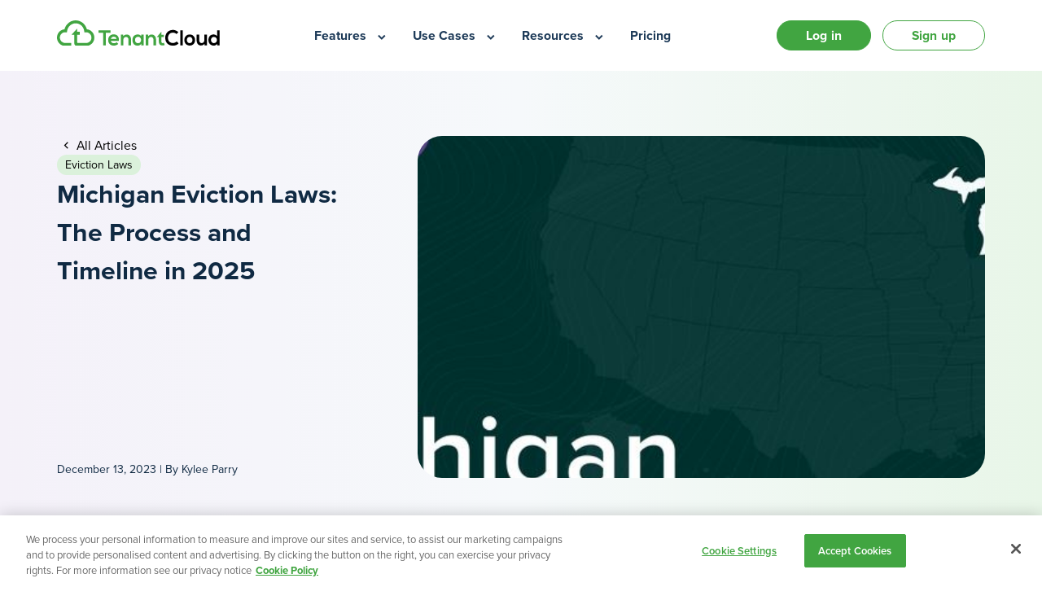

--- FILE ---
content_type: text/html; charset=UTF-8
request_url: https://www.tenantcloud.com/laws/michigan-eviction-laws-the-process-and-timeline
body_size: 9837
content:
<!DOCTYPE html>
<html lang="en">
	<head>
		<title>Key Aspects of Michigan Eviction Laws in 2025: What Landlords and Property Managers Must Know</title>
<meta name="description" content="Equip yourself with knowledge of Michigan eviction laws. Our guide details legal requirements, notices, and tenant rights, helping landlords and tenants navigate evictions effectively.">
<link rel="canonical" href="https://www.tenantcloud.com/laws/michigan-eviction-laws-the-process-and-timeline">
<meta property="og:title" content="Key Aspects of Michigan Eviction Laws in 2025: What Landlords and Property Managers Must Know">
<meta property="og:description" content="Equip yourself with knowledge of Michigan eviction laws. Our guide details legal requirements, notices, and tenant rights, helping landlords and tenants navigate evictions effectively.">
<meta property="og:image:secure_url" content="https://imgproxy.tenantcloud.net/hXn-iVyMnsq2LmcZOstXOtQA_JjPBi2vJOgBqiwh39g/sm:1/rs:fill:1200:630:1/aHR0cHM6Ly9jZG4u/dGVuYW50Y2xvdWQu/bmV0L2ZpbGVzLzAx/OTMyZTQ0LTRlNDAt/NzNjZC05MWY5LTRk/YjBlYjU0MGYzNS9v/cmlnaW5hbC5wbmc.jpeg?signature=U2NLELPAjE6k7o%2FnDthYvhb8hPDbQIk36ADXNKbwSm4%3D">
<meta property="og:url" content="https://www.tenantcloud.com/laws/michigan-eviction-laws-the-process-and-timeline">
<meta property="og:type" content="article">
<meta property="og:site_name" content="TenantCloud">
<meta property="og:image:width" content="1200">
<meta property="og:image:height" content="630">
<meta property="og:image:type" content="image/png">
<meta property="og:image" content="https://imgproxy.tenantcloud.net/hXn-iVyMnsq2LmcZOstXOtQA_JjPBi2vJOgBqiwh39g/sm:1/rs:fill:1200:630:1/aHR0cHM6Ly9jZG4u/dGVuYW50Y2xvdWQu/bmV0L2ZpbGVzLzAx/OTMyZTQ0LTRlNDAt/NzNjZC05MWY5LTRk/YjBlYjU0MGYzNS9v/cmlnaW5hbC5wbmc.jpeg?signature=U2NLELPAjE6k7o%2FnDthYvhb8hPDbQIk36ADXNKbwSm4%3D">

<meta name="twitter:card" content="summary_large_image">
<meta name="twitter:title" content="Key Aspects of Michigan Eviction Laws in 2025: What Landlords and Property Managers Must Know">
<meta name="twitter:description" content="Equip yourself with knowledge of Michigan eviction laws. Our guide details legal requirements, notices, and tenant rights, helping landlords and tenants navigate evictions effectively.">
<meta name="twitter:images0" content="https://imgproxy.tenantcloud.net/hXn-iVyMnsq2LmcZOstXOtQA_JjPBi2vJOgBqiwh39g/sm:1/rs:fill:1200:630:1/aHR0cHM6Ly9jZG4u/dGVuYW50Y2xvdWQu/bmV0L2ZpbGVzLzAx/OTMyZTQ0LTRlNDAt/NzNjZC05MWY5LTRk/YjBlYjU0MGYzNS9v/cmlnaW5hbC5wbmc.jpeg?signature=U2NLELPAjE6k7o%2FnDthYvhb8hPDbQIk36ADXNKbwSm4%3D">
<script type="application/ld+json">{"@context":"https://schema.org","@type":"WebPage","name":"Key Aspects of Michigan Eviction Laws in 2025: What Landlords and Property Managers Must Know","description":"Equip yourself with knowledge of Michigan eviction laws. Our guide details legal requirements, notices, and tenant rights, helping landlords and tenants navigate evictions effectively."}</script>

<meta content="214695275382082" property="fb:app_id" />

<meta content="none" name="msapplication-config" />
<meta content="C80CB152733BDF40A78D4B7D5246BDC4" name="msvalidate.01" />

<meta content="NOODP" name="robots" />
			<meta content="index, follow" name="robots" />
		<meta content="9f6d88fd8e128d4843764d5512b69b20" name="p:domain_verify" />
	<meta content="ltxrhfyqhz3w8mexqg1796njv12f02" name="facebook-domain-verification" />
	<meta content="cdc233be114a28034e00e4d4a40ad97730452d9a5a26dcbcf74f4e40325e3b98" name="ahrefs-site-verification" />

<meta content="width=device-width, initial-scale=1.0, maximum-scale=5.0, minimum-scale=1.0" name="viewport" />

<link href="/apple-touch-icon.png" rel="apple-touch-icon" sizes="180x180" />
<link href="/favicon-32x32.png" rel="icon" sizes="32x32" type="image/png" />
<link href="/favicon-16x16.png" rel="icon" sizes="16x16" type="image/png" />
<link href="/site.webmanifest" rel="manifest" />
<link color="#3fa63f" href="/safari-pinned-tab.svg" rel="mask-icon" />
<meta content="#3fa63f" name="msapplication-TileColor" />
<meta content="#ffffff" name="theme-color" />

<link href="https://cdn.jsdelivr.net/npm/remixicon@4.6.0/fonts/remixicon.css" rel="preconnect stylesheet" />


<link href="https://use.typekit.net/zgu1trl.css" rel="preconnect stylesheet" />

<link href="https://promo-cdn.tenantcloud.net/builds/65.0.51/promo/promo.css" media="all" rel="stylesheet" type="text/css" />

	<link href="https://promo-cdn.tenantcloud.net/builds/65.0.51/promo/page.css" media="all" rel="stylesheet" type="text/css" />



<link
	title="Legal guides for landlords and property managers by TenantCloud"
	href="https://www.tenantcloud.com/laws/rss"
	rel="alternate"
	type="application/rss+xml"
/>

					<!-- Google Tag Manager -->
			<script nonce="aLmmYXCr4iBvBhyNP3Pbxpan4ofC0CpY">
				window.dataLayer = window.dataLayer || [];
				function gtag() {
					dataLayer.push(arguments);
				}

				gtag('consent', 'default', {
					'ad_storage': 'granted',
					'ad_user_data': 'granted',
					'ad_personalization': 'granted',
					'analytics_storage': 'granted',
					'functionality_storage': 'granted',
					'personalization_storage': 'granted',
					'security_storage': 'granted',
				});
			</script>

			<script defer nonce="aLmmYXCr4iBvBhyNP3Pbxpan4ofC0CpY">
				(function (w, d, s, l, i) {
					w[l] = w[l] || [];
					w[l].push({ 'gtm.start': new Date().getTime(), event: 'gtm.js' });
					var f = d.getElementsByTagName(s)[0],
						j = d.createElement(s),
						dl = l != 'dataLayer' ? '&l=' + l : '';
					j.async = true;
					j.src = 'https://www.googletagmanager.com/gtm.js?id=' + i + dl;
					f.parentNode.insertBefore(j, f);
				})(
					window,
					document,
					'script',
					'dataLayer',
					'GTM-M82WCZ3'
				);
			</script>
			<!-- End Google Tag Manager -->

            <!-- OneTrust Cookies Consent Notice start for tenantcloud.com -->
            <script nonce="aLmmYXCr4iBvBhyNP3Pbxpan4ofC0CpY" type="text/javascript" src="https://cdn.cookielaw.org/consent/019a3538-5762-7c76-9012-de68404280a6/OtAutoBlock.js" ></script>
            <!-- OneTrust Cookies Consent Notice end for tenantcloud.com -->

			<!-- Crazyegg -->
			<script defer nonce="aLmmYXCr4iBvBhyNP3Pbxpan4ofC0CpY"" type="text/javascript">
				setTimeout(function () {
					var a = document.createElement('script');
					var b = document.getElementsByTagName('script')[0];
					a.src =
						document.location.protocol +
						'//script.crazyegg.com/pages/scripts/0032/5015.js?' +
						Math.floor(new Date().getTime() / 3600000);
					a.async = true;
					a.type = 'text/javascript';
					b.parentNode.insertBefore(a, b);
				}, 1);
			</script>
			<!-- End Crazyegg -->

			<!-- ReduxPayments -->
			<script defer src="https://public.reduxpayments.com/redux-payments.min.js"></script>
			<!-- End ReduxPayments -->

		
        <!-- OneTrust Cookies Consent Notice start for tenantcloud.com -->
        <script nonce="aLmmYXCr4iBvBhyNP3Pbxpan4ofC0CpY" src="https://cdn.cookielaw.org/scripttemplates/otSDKStub.js"  type="text/javascript" charset="UTF-8" data-domain-script="019a3538-5762-7c76-9012-de68404280a6" ></script>
        <script nonce="aLmmYXCr4iBvBhyNP3Pbxpan4ofC0CpY" type="text/javascript">
          function OptanonWrapper() { }
        </script>
        <!-- OneTrust Cookies Consent Notice end for tenantcloud.com -->

		<script
			defer
            nonce="aLmmYXCr4iBvBhyNP3Pbxpan4ofC0CpY"			src="https://js.hsforms.net/forms/embed/243944767.js"
		></script>

	</head>

	<body
		class=" l-blog   has-mobiscroll  "
	>
					<!-- Google Tag Manager (noscript) -->
			<noscript>
				<iframe
					title="Google tag manager script"
					height="0"
					src="https://www.googletagmanager.com/ns.html?id=GTM-M82WCZ3"
					style="display: none; visibility: hidden"
					width="0"
				></iframe>
			</noscript>
			<!-- End Google Tag Manager (noscript) -->
		
		<noscript class="noscript">
			<div id="div100">
				For full functionality of this page it is necessary to enable JavaScript. Here are the
				<a href="http://www.enable-javascript.com" rel="noopener noreferrer" target="_blank">
					instructions how to enable JavaScript in your web browser
				</a>
			</div>
		</noscript>

		<!--                                                                              ,,                               ,,
		MMP""MM""YMM                                             mm      .g8"""bgd `7MM                             `7MM
		P'   MM   `7                                             MM    .dP'     `M   MM                               MM
		     MM       .gP"Ya  `7MMpMMMb.   ,6"Yb.  `7MMpMMMb.  mmMMmm  dM'       `   MM   ,pW"Wq.  `7MM  `7MM    ,M""bMM
		     MM      ,M'   Yb   MM    MM  8)   MM    MM    MM    MM    MM            MM  6W'   `Wb   MM    MM  ,AP    MM
		     MM      8M""""""   MM    MM   ,pm9MM    MM    MM    MM    MM.           MM  8M     M8   MM    MM  8MI    MM
		     MM      YM.    ,   MM    MM  8M   MM    MM    MM    MM    `Mb.     ,'   MM  YA.   ,A9   MM    MM  `Mb    MM
		   .JMML.     `Mbmmd' .JMML  JMML.`Moo9^Yo..JMML  JMML.  `Mbmo   `"bmmmd'  .JMML. `Ybmd9'    `Mbod"YML. `Wbmd"MML.
		-->

		<div class="wrapper">
							<header id="headerFixed" class="l-header white with-shadow  with-menu ">
	<div class="container">
		<div class="header">
							<i
					id="ng-toggle"
					class="menu-toggle ri-menu-fill lh-small"
					aria-controls="menu"
					aria-haspopup="menu"
					data-test="sidebar-menu"
				></i>
			
			<a class="header-tenantcloud-logo" href="/" data-test="tenantcloud-logo">
				<img
					class="img-responsive"
					alt="TenantCloud"
					height="31"
					src="https://promo-cdn.tenantcloud.net/builds/65.0.51/promo/images/logo-tc/logo-tenantcloud.svg"
					width="200"
				/>
			</a>
							<nav id="menu" class="menu">
	<div class="menu-header">
		<a class="menu-header-logo" href="/">
			<img
				class="img-responsive"
				alt="TenantCloud"
				height="14"
				src="https://promo-cdn.tenantcloud.net/builds/65.0.51/promo/images/logo-tc/logo-tenantcloud.svg"
				width="90"
			/>
		</a>
		<i id="ng-close" class="menu-close ri-close-fill lh-small fw-700"></i>
	</div>

	<ul role="menu">
					<li class="menu-item" role="menuitem">
				<div class="menu-title features">
					<span class="fw-700 text-lg" data-test="Features">Features</span>
					<i class="ri-arrow-right-s-line lh-small"></i>
				</div>

				<div class="menu-list-wrapper features">
					<div class="menu-list-header">
						<i class="ng-go-back ri-arrow-left-s-line lh-small"></i>
						<span class="list-header-title text-lg fw-700">Features</span>
						<i class="ng-close-all ng-close-mobile ri-close-fill lh-small fw-700"></i>
					</div>

												<div class="menu-list-items applicants-tenants">
			<div class="list-items-title text-lg fw-700">Applicants &amp; Tenants</div>
	
	<ul class="list-items-wrapper" role="list">
					<li role="listitem">
				<a
					class="list-item"
					href="/pricing/tenant-screening"
					data-test="Tenant Screening-href"
				>
					<i class="list-item-icon ri-user-search-line"></i>
					<span
						class="list-item-title text-lg fw-700 "
						data-test="Tenant Screening"
					>
						Tenant Screening
					</span>
					<i class="list-item-arrow ri-arrow-right-s-line fw-400"></i>
				</a>
			</li>
					<li role="listitem">
				<a
					class="list-item"
					href="/pricing/landlord-rental-applications"
					data-test="Rental Applications-href"
				>
					<i class="list-item-icon ri-file-add-line"></i>
					<span
						class="list-item-title text-lg fw-700 "
						data-test="Rental Applications"
					>
						Rental Applications
					</span>
					<i class="list-item-arrow ri-arrow-right-s-line fw-400"></i>
				</a>
			</li>
					<li role="listitem">
				<a
					class="list-item"
					href="/pricing/rent-reporting"
					data-test="Rent Reporting-href"
				>
					<i class="list-item-icon ri-home-3-line"></i>
					<span
						class="list-item-title text-lg fw-700 "
						data-test="Rent Reporting"
					>
						Rent Reporting
					</span>
					<i class="list-item-arrow ri-arrow-right-s-line fw-400"></i>
				</a>
			</li>
					<li role="listitem">
				<a
					class="list-item"
					href="/pricing/online-leases"
					data-test="Online Leases-href"
				>
					<i class="list-item-icon ri-file-check-line"></i>
					<span
						class="list-item-title text-lg fw-700 "
						data-test="Online Leases"
					>
						Online Leases
					</span>
					<i class="list-item-arrow ri-arrow-right-s-line fw-400"></i>
				</a>
			</li>
					<li role="listitem">
				<a
					class="list-item"
					href="/pricing/marketing-website"
					data-test="Listing Website-href"
				>
					<i class="list-item-icon ri-terminal-window-fill"></i>
					<span
						class="list-item-title text-lg fw-700  ai-powered-star "
						data-test="Listing Website"
					>
						Listing Website
					</span>
					<i class="list-item-arrow ri-arrow-right-s-line fw-400"></i>
				</a>
			</li>
					<li role="listitem">
				<a
					class="list-item"
					href="/pricing/maintenance-request"
					data-test="Maintenance Requests-href"
				>
					<i class="list-item-icon ri-tools-fill"></i>
					<span
						class="list-item-title text-lg fw-700 "
						data-test="Maintenance Requests"
					>
						Maintenance Requests
					</span>
					<i class="list-item-arrow ri-arrow-right-s-line fw-400"></i>
				</a>
			</li>
					<li role="listitem">
				<a
					class="list-item"
					href="/pricing/inspections"
					data-test="Inspections-href"
				>
					<i class="list-item-icon ri-links-line"></i>
					<span
						class="list-item-title text-lg fw-700 "
						data-test="Inspections"
					>
						Inspections
					</span>
					<i class="list-item-arrow ri-arrow-right-s-line fw-400"></i>
				</a>
			</li>
			</ul>
</div>
	<div class="menu-list-items finances">
			<div class="list-items-title text-lg fw-700">Finances</div>
	
	<ul class="list-items-wrapper" role="list">
					<li role="listitem">
				<a
					class="list-item"
					href="/pricing/online-payments"
					data-test="Rent Collection-href"
				>
					<i class="list-item-icon ri-wallet-2-line"></i>
					<span
						class="list-item-title text-lg fw-700 "
						data-test="Rent Collection"
					>
						Rent Collection
					</span>
					<i class="list-item-arrow ri-arrow-right-s-line fw-400"></i>
				</a>
			</li>
					<li role="listitem">
				<a
					class="list-item"
					href="/pricing/accounting"
					data-test="Accounting-href"
				>
					<i class="list-item-icon ri-money-dollar-circle-line"></i>
					<span
						class="list-item-title text-lg fw-700 "
						data-test="Accounting"
					>
						Accounting
					</span>
					<i class="list-item-arrow ri-arrow-right-s-line fw-400"></i>
				</a>
			</li>
					<li role="listitem">
				<a
					class="list-item"
					href="/pricing/reports"
					data-test="Reports-href"
				>
					<i class="list-item-icon ri-file-chart-line"></i>
					<span
						class="list-item-title text-lg fw-700 "
						data-test="Reports"
					>
						Reports
					</span>
					<i class="list-item-arrow ri-arrow-right-s-line fw-400"></i>
				</a>
			</li>
					<li role="listitem">
				<a
					class="list-item"
					href="/pricing/reconciliation"
					data-test="Reconciliation-href"
				>
					<i class="list-item-icon ri-archive-stack-line"></i>
					<span
						class="list-item-title text-lg fw-700 "
						data-test="Reconciliation"
					>
						Reconciliation
					</span>
					<i class="list-item-arrow ri-arrow-right-s-line fw-400"></i>
				</a>
			</li>
					<li role="listitem">
				<a
					class="list-item"
					href="/pricing/business-financing"
					data-test="Get Funding-href"
				>
					<i class="list-item-icon ri-home-heart-line"></i>
					<span
						class="list-item-title text-lg fw-700 "
						data-test="Get Funding"
					>
						Get Funding
					</span>
					<i class="list-item-arrow ri-arrow-right-s-line fw-400"></i>
				</a>
			</li>
			</ul>
</div>
	<div class="menu-list-items leads">
			<div class="list-items-title text-lg fw-700">Leads</div>
	
	<ul class="list-items-wrapper" role="list">
					<li role="listitem">
				<a
					class="list-item"
					href="/pricing/lead-tracking-tool"
					data-test="Lead Tracking-href"
				>
					<i class="list-item-icon ri-bookmark-3-line"></i>
					<span
						class="list-item-title text-lg fw-700 "
						data-test="Lead Tracking"
					>
						Lead Tracking
					</span>
					<i class="list-item-arrow ri-arrow-right-s-line fw-400"></i>
				</a>
			</li>
					<li role="listitem">
				<a
					class="list-item"
					href="/pricing/listings"
					data-test="Automatic Listing Syndication-href"
				>
					<i class="list-item-icon ri-links-line"></i>
					<span
						class="list-item-title text-lg fw-700 "
						data-test="Automatic Listing Syndication"
					>
						Automatic Listing Syndication
					</span>
					<i class="list-item-arrow ri-arrow-right-s-line fw-400"></i>
				</a>
			</li>
			</ul>
</div>
	<div class="menu-list-items team">
			<div class="list-items-title text-lg fw-700">Team</div>
	
	<ul class="list-items-wrapper" role="list">
					<li role="listitem">
				<a
					class="list-item"
					href="/pricing/team-management"
					data-test="Team Management-href"
				>
					<i class="list-item-icon ri-team-line"></i>
					<span
						class="list-item-title text-lg fw-700 "
						data-test="Team Management"
					>
						Team Management
					</span>
					<i class="list-item-arrow ri-arrow-right-s-line fw-400"></i>
				</a>
			</li>
					<li role="listitem">
				<a
					class="list-item"
					href="/pricing/ai-assistant"
					data-test="AI Assistant-href"
				>
					<i class="list-item-icon ri-bard-line"></i>
					<span
						class="list-item-title text-lg fw-700  ai-powered-star "
						data-test="AI Assistant"
					>
						AI Assistant
					</span>
					<i class="list-item-arrow ri-arrow-right-s-line fw-400"></i>
				</a>
			</li>
			</ul>
</div>

											</div>
			</li>
					<li class="menu-item" role="menuitem">
				<div class="menu-title use-cases">
					<span class="fw-700 text-lg" data-test="Use Cases">Use Cases</span>
					<i class="ri-arrow-right-s-line lh-small"></i>
				</div>

				<div class="menu-list-wrapper use-cases">
					<div class="menu-list-header">
						<i class="ng-go-back ri-arrow-left-s-line lh-small"></i>
						<span class="list-header-title text-lg fw-700">Use Cases</span>
						<i class="ng-close-all ng-close-mobile ri-close-fill lh-small fw-700"></i>
					</div>

												<div class="menu-list-items ">
	
	<ul class="list-items-wrapper" role="list">
					<li role="listitem">
				<a
					class="list-item"
					href="/landlord"
					data-test="Landlord-href"
				>
					<i class="list-item-icon ri-user-2-line"></i>
					<span
						class="list-item-title text-lg fw-700 "
						data-test="Landlord"
					>
						Landlord
					</span>
					<i class="list-item-arrow ri-arrow-right-s-line fw-400"></i>
				</a>
			</li>
					<li role="listitem">
				<a
					class="list-item"
					href="/property-manager"
					data-test="Property Manager-href"
				>
					<i class="list-item-icon ri-home-gear-line"></i>
					<span
						class="list-item-title text-lg fw-700 "
						data-test="Property Manager"
					>
						Property Manager
					</span>
					<i class="list-item-arrow ri-arrow-right-s-line fw-400"></i>
				</a>
			</li>
					<li role="listitem">
				<a
					class="list-item"
					href="/tenant"
					data-test="Tenant-href"
				>
					<i class="list-item-icon ri-user-star-line"></i>
					<span
						class="list-item-title text-lg fw-700 "
						data-test="Tenant"
					>
						Tenant
					</span>
					<i class="list-item-arrow ri-arrow-right-s-line fw-400"></i>
				</a>
			</li>
					<li role="listitem">
				<a
					class="list-item"
					href="/professional"
					data-test="Service Pro-href"
				>
					<i class="list-item-icon ri-hammer-line"></i>
					<span
						class="list-item-title text-lg fw-700 "
						data-test="Service Pro"
					>
						Service Pro
					</span>
					<i class="list-item-arrow ri-arrow-right-s-line fw-400"></i>
				</a>
			</li>
			</ul>
</div>

											</div>
			</li>
					<li class="menu-item" role="menuitem">
				<div class="menu-title resources">
					<span class="fw-700 text-lg" data-test="Resources">Resources</span>
					<i class="ri-arrow-right-s-line lh-small"></i>
				</div>

				<div class="menu-list-wrapper resources">
					<div class="menu-list-header">
						<i class="ng-go-back ri-arrow-left-s-line lh-small"></i>
						<span class="list-header-title text-lg fw-700">Resources</span>
						<i class="ng-close-all ng-close-mobile ri-close-fill lh-small fw-700"></i>
					</div>

												<div class="menu-list-items ">
	
	<ul class="list-items-wrapper" role="list">
					<li role="listitem">
				<a
					class="list-item"
					href="https://support.tenantcloud.com/faq"
					data-test="Help Center-href"
				>
					<i class="list-item-icon ri-customer-service-2-line"></i>
					<span
						class="list-item-title text-lg fw-700 "
						data-test="Help Center"
					>
						Help Center
					</span>
					<i class="list-item-arrow ri-arrow-right-s-line fw-400"></i>
				</a>
			</li>
					<li role="listitem">
				<a
					class="list-item"
					href="/blog"
					data-test="Landlord Resources-href"
				>
					<i class="list-item-icon ri-draft-line"></i>
					<span
						class="list-item-title text-lg fw-700 "
						data-test="Landlord Resources"
					>
						Landlord Resources
					</span>
					<i class="list-item-arrow ri-arrow-right-s-line fw-400"></i>
				</a>
			</li>
					<li role="listitem">
				<a
					class="list-item"
					href="/affiliate-program"
					data-test="Affiliate Program-href"
				>
					<i class="list-item-icon ri-money-dollar-circle-line"></i>
					<span
						class="list-item-title text-lg fw-700 "
						data-test="Affiliate Program"
					>
						Affiliate Program
					</span>
					<i class="list-item-arrow ri-arrow-right-s-line fw-400"></i>
				</a>
			</li>
					<li role="listitem">
				<a
					class="list-item"
					href="/why-tenantcloud"
					data-test="Why TenantCloud-href"
				>
					<i class="list-item-icon ri-service-line"></i>
					<span
						class="list-item-title text-lg fw-700 "
						data-test="Why TenantCloud"
					>
						Why TenantCloud
					</span>
					<i class="list-item-arrow ri-arrow-right-s-line fw-400"></i>
				</a>
			</li>
					<li role="listitem">
				<a
					class="list-item"
					href="/universal-landlord-forms"
					data-test="Landlord Forms-href"
				>
					<i class="list-item-icon ri-survey-line"></i>
					<span
						class="list-item-title text-lg fw-700 "
						data-test="Landlord Forms"
					>
						Landlord Forms
					</span>
					<i class="list-item-arrow ri-arrow-right-s-line fw-400"></i>
				</a>
			</li>
					<li role="listitem">
				<a
					class="list-item"
					href="/contact"
					data-test="Contact Us-href"
				>
					<i class="list-item-icon ri-chat-smile-2-line"></i>
					<span
						class="list-item-title text-lg fw-700 "
						data-test="Contact Us"
					>
						Contact Us
					</span>
					<i class="list-item-arrow ri-arrow-right-s-line fw-400"></i>
				</a>
			</li>
			</ul>
</div>

											</div>
			</li>
		
		<li class="menu-item" role="menuitem">
			<a class="menu-title" href="/pricing">
				<span class="fw-700 text-lg" data-test="menu-pricing">Pricing</span>
				<i class="ri-arrow-right-s-line lh-small"></i>
			</a>
		</li>
	</ul>

	<div class="buttons">
		<a class="m-link m-btn btn-clear--primary is-new menu-btn" href="https://app.tenantcloud.com/signup">
			Sign up
		</a>
		<a class="m-btn btn-primary is-new" href="https://app.tenantcloud.com/login">Log in</a>
	</div>

	<i class="ng-close-all ng-close-tablet ri-close-fill lh-small"></i>
</nav>
			
			<div class="header-btn">
				<a
					class="m-btn btn-primary btn-rounded btn-wide is-new log-in"
					href="https://app.tenantcloud.com/login"
					data-pages="header-btn"
					data-test="log-in"
				>
					Log in
				</a>
				<a
					class="m-btn btn-clear--primary btn-rounded btn-wide btn-redesign is-new sign-up"
					href="https://app.tenantcloud.com/signup"
					data-pages="header-btn"
					data-test="sign-up"
				>
					Sign up
				</a>
			</div>
		</div>
	</div>
</header>
			
			<main
				class="content    law-item            "
			>
					
	<article id="blog" class="m-new-landing" data-default-alt="Michigan Eviction Laws: The Process and Timeline in 2025">
		
		<section class="blog-header">
			<div class="container">
				<div class="row">
					<div class="col-sm-24 col-lg-9">
						<div class="header-section">
							<div class="header-content">
								<a class="m-link all-articles" href="https://www.tenantcloud.com/laws">
									All Articles
								</a>

								<a
									class="blog-category"
									href="https://www.tenantcloud.com/laws?category=eviction#laws-form"
								>
									Eviction Laws
								</a>

								<h1 class="head-title h3 p-r-40">
									Michigan Eviction Laws: The Process and Timeline in 2025
																	</h1>
							</div>
							<div class="header-author">
								<span>
									December 13, 2023 | By
									Kylee Parry
								</span>
							</div>
						</div>
					</div>

					<div class="col-sm-24 col-md-24 col-lg-15">
						<div class="image-section">
							<img
								alt="Michigan Eviction Laws: The Process and Timeline in 2025"
								height="292px"
								src="https://imgproxy.tenantcloud.net/ca14Pfu8UM-WZsm9AQgfg1vhRey6IH1F-gHsVrevVeA/sm:1/rs:fill:480:480:1/aHR0cHM6Ly9jZG4u/dGVuYW50Y2xvdWQu/bmV0L2ZpbGVzLzAx/OTMyZTQ0LTRlNDAt/NzNjZC05MWY5LTRk/YjBlYjU0MGYzNS9v/cmlnaW5hbC5wbmc.jpeg?signature=RxoUudPFYf7C%2B0ZJQH5HKCy5BGyj8RTDnWZzuJUauf8%3D"
								width="528px"
							/>
						</div>
					</div>
				</div>
			</div>
		</section>

		
		<section class="blog-article">
			<div class="container">
				<div class="row">
					
					<div class="col-sm-8 col-lg-9 hidden-xs">
						<div
							class="blog-sticky-content  with-table-content "
						>
															<div id="table-of-content" class="blog-table-of-content">
									<h4 class="table-of-content-title">Table of contents</h4>
									<ul class="m-table-of-content" role="list">
																					<li
												class="table-of-content-item  active "
												role="listitem"
												data-go-to-id="id_1702548594483"
											>
												<a
													href="https://www.tenantcloud.com/laws/michigan-eviction-laws-the-process-and-timeline#id_1702548594483"
													onclick="return false;"
												>
													Eviction Reasons and Notices
												</a>
											</li>
																					<li
												class="table-of-content-item "
												role="listitem"
												data-go-to-id="id_1702549568009"
											>
												<a
													href="https://www.tenantcloud.com/laws/michigan-eviction-laws-the-process-and-timeline#id_1702549568009"
													onclick="return false;"
												>
													Failing to Pay Rent
												</a>
											</li>
																					<li
												class="table-of-content-item "
												role="listitem"
												data-go-to-id="id_1702549570015"
											>
												<a
													href="https://www.tenantcloud.com/laws/michigan-eviction-laws-the-process-and-timeline#id_1702549570015"
													onclick="return false;"
												>
													Breaking the Lease Agreement
												</a>
											</li>
																					<li
												class="table-of-content-item "
												role="listitem"
												data-go-to-id="id_1702549572749"
											>
												<a
													href="https://www.tenantcloud.com/laws/michigan-eviction-laws-the-process-and-timeline#id_1702549572749"
													onclick="return false;"
												>
													Breaking the Law
												</a>
											</li>
																					<li
												class="table-of-content-item "
												role="listitem"
												data-go-to-id="id_1702549574756"
											>
												<a
													href="https://www.tenantcloud.com/laws/michigan-eviction-laws-the-process-and-timeline#id_1702549574756"
													onclick="return false;"
												>
													Non-renewal of the Lease
												</a>
											</li>
																					<li
												class="table-of-content-item "
												role="listitem"
												data-go-to-id="id_1702549579327"
											>
												<a
													href="https://www.tenantcloud.com/laws/michigan-eviction-laws-the-process-and-timeline#id_1702549579327"
													onclick="return false;"
												>
													How Michigan’s Eviction Process Works
												</a>
											</li>
																					<li
												class="table-of-content-item "
												role="listitem"
												data-go-to-id="id_1702549584692"
											>
												<a
													href="https://www.tenantcloud.com/laws/michigan-eviction-laws-the-process-and-timeline#id_1702549584692"
													onclick="return false;"
												>
													Tips for Landlords and Tenants
												</a>
											</li>
																					<li
												class="table-of-content-item "
												role="listitem"
												data-go-to-id="id_1702549587136"
											>
												<a
													href="https://www.tenantcloud.com/laws/michigan-eviction-laws-the-process-and-timeline#id_1702549587136"
													onclick="return false;"
												>
													Conclusion
												</a>
											</li>
																					<li
												class="table-of-content-item "
												role="listitem"
												data-go-to-id="id_1702549589213"
											>
												<a
													href="https://www.tenantcloud.com/laws/michigan-eviction-laws-the-process-and-timeline#id_1702549589213"
													onclick="return false;"
												>
													FAQs
												</a>
											</li>
																			</ul>
								</div>
							
							
							<div class="share-content">
								<span class="fw-600">Share this article</span>

								<div class="post-share">
									
										<a
	class="social-link"
	data-copy-link="https://www.tenantcloud.com/laws/michigan-eviction-laws-the-process-and-timeline"
>
	<i class="ri-link-m"></i>
</a>

<a
	class="social-link"
	data-module="SocialShareButton"
	data-module-base-url="https://www.tenantcloud.com/laws/michigan-eviction-laws-the-process-and-timeline"
	data-module-net="linkedin"
	data-module-tags="tenantcloud‬"
	data-module-text="Michigan Eviction Laws: The Process and Timeline in 2025"
>
	<i class="ri-linkedin-box-fill"></i>
</a>

<a
	class="social-link"
	data-module="SocialShareButton"
	data-module-base-url="https://www.tenantcloud.com/laws/michigan-eviction-laws-the-process-and-timeline"
	data-module-net="twitter"
	data-module-tags="tenantcloud‬"
	data-module-text="Michigan Eviction Laws: The Process and Timeline in 2025"
>
	<i class="ri-twitter-x-fill"></i>
</a>

<a
	class="social-link"
	data-module="SocialShareButton"
	data-module-base-url="https://www.tenantcloud.com/laws/michigan-eviction-laws-the-process-and-timeline"
	data-module-net="facebook"
	data-module-tags="tenantcloud‬"
	data-module-text="Michigan Eviction Laws: The Process and Timeline in 2025"
>
	<i class="ri-facebook-circle-fill"></i>
</a>

<a
	class="social-link"
	data-module="SocialShareButton"
	data-module-base-url="https://www.tenantcloud.com/laws/michigan-eviction-laws-the-process-and-timeline"
	data-module-net="reddit"
	data-module-tags="tenantcloud‬"
	data-module-text="Michigan Eviction Laws: The Process and Timeline in 2025"
>
	<i class="ri-reddit-fill"></i>
</a>






















										
								</div>
							</div>

							
							<div class="subscribe-content">
								<span>Manage all your rental properties online. Get started with a 14 day free trial today!</span>

								<div class="m-blog-sign" data-sign-up-form>
	<label class="label" for="signUpInput">Enter your email</label>

			<input
			id="signUpInput"
			class="sign-input is-bold"
			placeholder="Enter your email"
			autocomplete="on"
			name="email"
			type="email"
			data-sign-up-input
			data-test="email-field"
		/>
	
	<a
		class="m-btn btn-primary is-new dataLayerSignupLandlord"
		href="https://app.tenantcloud.com/signup"
		data-sign-up-button
		data-test="log-in"
	>
					<span class="hidden-xs hidden-sm">Start my free trial</span>
			<span class="hidden-md hidden-lg">Start my free trial</span>
			</a>
</div>
							</div>
						</div>
					</div>

					
					<div class="col-xs-24 col-sm-16 col-lg-15 article-content">
						<div id="table-of-content-article" class="article-text">
							<p><span style="background-color:transparent;color:#000000;">Like many other states, Michigan eviction laws are not the same from county to county, so your mileage may vary. But the good news is that the process is fairly straightforward no matter where you are in the Great Lakes State.&nbsp;</span></p><p><span style="background-color:transparent;color:#000000;">If you’re a landlord planning to evict a tenant or a tenant facing eviction, it’s important to get familiar with each step in the process so you can have the smoothest outcome possible. Regardless of the situation, landlords must follow these steps to evict a tenant in Michigan: notifying the tenant with a written notice, filing the paperwork, serving the tenant, and taking the tenant to trial.&nbsp;</span></p><p><img src="https://cdn.tenantcloud.net/files/01932d83-514d-739f-856f-3aeff9ede140/original.png"></p><p><span style="background-color:transparent;color:#000000;">Let’s discuss each of these steps in greater detail below.</span></p><h2 id="id_1702548594483"><span style="background-color:transparent;color:#000000;"><strong>Eviction Reasons and Notices</strong></span></h2><p><span style="background-color:transparent;color:#000000;">First, it’s important to know that a landlord can’t evict without probable cause. If the tenant is abiding by the rules in the lease agreement, paying rent on time, and staying within their expected lease period, they have a right to remain on the property.&nbsp;</span><br><span style="background-color:rgb(255,255,255);color:rgb(41,42,46);"><div class="hs-cta-embed hs-cta-simple-placeholder hs-cta-embed-269233882818"
  style="max-width:100%; max-height:100%; width:700px;height:367px" data-hubspot-wrapper-cta-id="269233882818">
  <a href="https://cta-na2.hubspot.com/web-interactives/public/v1/track/redirect?encryptedPayload=AVxigLLOMnHWLXc0brHiOxuYlrOi4nIX6bQ5mDlIaGd%2BjWYINYw7cS9bxiqVSmu12vF8xByPcCmEoSzSsjRs%2FlMi6ZB0i%2B1wOF9NOqJLSdAzn9lsc%2FR46CaYciPJFR89hmIhTA42tW4qaeJLQRHx5twhwVpJqp%2F6twmu0v81wCJrQgr5WQtRyP4FvqO3vnq8Hzlt&webInteractiveContentId=269233882818&portalId=243944767" target="_blank" rel="noopener" crossorigin="anonymous">
    <img alt="" loading="lazy" src="https://hubspot-no-cache-na2-prod.s3.amazonaws.com/cta/default/243944767/interactive-269233882818.png" style="height: 100%; width: 100%; object-fit: fill"
      onerror="this.style.display='none'" />
  </a>
</div></span><br><span style="background-color:transparent;color:#000000;">However, if a tenant violates the lease agreement, they may be at risk of eviction. Since a landlord can’t evict a tenant by force, such as cutting off utility access, changing locks, etc., the landlord must follow each step in the eviction process to remove the tenant.</span></p><p><span style="background-color:transparent;color:#000000;">Reasons for eviction include the following:</span></p><h2 id="id_1702549568009"><span style="background-color:transparent;color:#000000;"><strong>Failing to Pay Rent</strong></span></h2><p><span style="background-color:transparent;color:#000000;">If a tenant fails to keep up on rent payments, a landlord must provide the tenant with a notice, also known as a 7-day Notice to Pay or Quit. This legal notice gives the tenant seven days to catch up on their rent payments. If the tenant can’t pay the full amount, the landlord can start eviction.</span></p><h2 id="id_1702549570015"><span style="background-color:transparent;color:#000000;"><strong>Breaking the Lease Agreement</strong></span></h2><p><span style="background-color:transparent;color:#000000;">If a tenant breaks the rules outlined in their lease agreement, a landlord must issue a 30-day Notice to Quit before taking action. Common lease violations include the following:</span></p><ul><li><span style="background-color:transparent;color:#000000;">Property damage</span></li><li><span style="background-color:transparent;color:#000000;">Smoking in non-smoking areas</span></li><li><span style="background-color:transparent;color:#000000;">Having unauthorized pets</span></li><li><span style="background-color:transparent;color:#000000;">Health, safety, or housing codes (require only a 7-Day Notice)</span></li></ul><h2 id="id_1702549572749"><span style="background-color:transparent;color:#000000;"><strong>Breaking the Law</strong></span></h2><p><span style="background-color:transparent;color:#000000;">In Michigan, any tenants engaged in illegal activities must be given a seven-day notice, otherwise known as a 7-Day Notice to Quit. If the violation is drug-related, a landlord must only provide a 24-hour notice.</span></p><h2 id="id_1702549574756"><span style="background-color:transparent;color:#000000;"><strong>Non-renewal of the Lease</strong></span></h2><p><span style="background-color:transparent;color:#000000;">If a tenant stays in the property after their lease agreement ends without renewing their lease, a landlord can provide a written 30-day Notice to Quit​​ to remove the tenant.&nbsp;</span></p><figure class="image"><img src="https://cdn.tenantcloud.net/files/01932d81-7c19-70b4-8058-60fea861b868/original.png"></figure><h2 id="id_1702549579327"><span style="background-color:transparent;color:#000000;"><strong>How Michigan’s Eviction Process Works</strong></span></h2><h4><span style="background-color:transparent;color:#000000;"><strong>1. Give Notice to the Tenant</strong></span></h4><p><span style="background-color:transparent;color:#000000;">As we mentioned previously, the first step in the eviction process is for the landlord to give the tenant a written notice. The notice period given will vary depending on the violation. (See violations above for more details.) Make sure to include the date of issuance, complete address, reasons for the notice, and how long the tenant has to move out or remedy the situation if applicable.&nbsp;</span></p><p><span style="background-color:transparent;color:#000000;">The notice period starts the day after the notice is provided.</span></p><h4><span style="background-color:transparent;color:#000000;"><strong>2. File a Complaint&nbsp;</strong></span></h4><p><span style="background-color:transparent;color:#000000;">After the written notice has been issued and the appropriate time has been given, a landlord can proceed to the justice court of the rental property location and file a complaint. The landlord will then be charged a fee for filing the paperwork, anywhere from $50 to $150, depending on the case.&nbsp;</span></p><h4><span style="background-color:transparent;color:#000000;"><strong>3. Serve the Tenant</strong></span></h4><p><span style="background-color:transparent;color:#000000;">When the court has filed the paperwork, which could take anywhere from a week to a 30-days, an authorized official will deliver a summons for the hearing and the complaint to the tenant. The court official may serve the tenant in person at their home, through the tenant’s relative, or by leaving a copy of the complaint at the door.</span></p><p><span style="background-color:transparent;color:#000000;">A landlord is not allowed to serve these documents to the tenant. The tenant is not expected to reply but must prepare for the upcoming court hearing.</span></p><h4><span style="background-color:transparent;color:#000000;"><strong>4. Court Hearing and Asking for Possession</strong></span></h4><p><span style="background-color:transparent;color:#000000;">At the hearing, the landlord must provide strong evidence that the tenant has violated the lease. Some examples of solid evidence include:</span></p><ul><li><span style="background-color:transparent;color:#000000;">Copy of the lease agreement</span></li><li><span style="background-color:transparent;color:#000000;">Rent statements</span></li><li><span style="background-color:transparent;color:#000000;">Witnesses</span></li><li><span style="background-color:transparent;color:#000000;">Photo or video evidence of the violations, damage, etc.</span></li><li><span style="background-color:transparent;color:#000000;">Bank statements</span></li></ul><p><span style="background-color:transparent;color:#000000;">If the tenant fails to show up, the landlord wins automatically. If the landlord doesn’t win, they can appeal for reconsideration.&nbsp;</span></p><p><span style="background-color:transparent;color:#000000;">If the landlord wins the case, the court issues a Writ of Restitution, which is a legal document giving the landlord or property owner the ability to regain the property.</span></p><h4><span style="background-color:transparent;color:#000000;"><strong>5. Tenant Moves Out</strong></span></h4><p><span style="background-color:transparent;color:#000000;">Once the landlord wins, the tenant has ten days to move out. A sheriff or other law official may remove the tenant if necessary. Remember, a landlord cannot evict a tenant on their own, even after the tenant receives a Writ.&nbsp;</span></p><p><span style="background-color:transparent;color:#000000;">While many states require the landlord to store the tenant’s belongings for a period of time before they can throw them out, in Michigan, landlords do not need to keep anything left behind. If a tenant leaves behind any items after the move out period, the landlord should set the belongings outside of the property for at least 24 to 48 hours. If the tenant does not come back to claim these items, the landlord can then donate or throw the items away.</span></p><figure class="image"><img src="https://cdn.tenantcloud.net/files/01932d81-5b58-72a5-a977-c8433dc8596f/original.png"></figure><h2 id="id_1702549584692"><span style="background-color:transparent;color:#000000;"><strong>Tips for Landlords and Tenants</strong></span></h2><ol><li><span style="background-color:transparent;color:#000000;"><strong>Keep Detailed Records:</strong> Both parties should keep detailed records, including rent payments, property inspections, lease agreements, and notices.</span></li><li><span style="background-color:transparent;color:#000000;"><strong>Understand the Lease Agreement:</strong> Ask the landlord for clarification on anything unclear. Make sure the agreement contains the rules the landlord expects the tenant to follow.&nbsp;</span></li><li><span style="background-color:transparent;color:#000000;"><strong>Seek Legal Advice as Needed:</strong> When facing an eviction, consider asking a lawyer for legal advice, especially if you are uncertain about the process or your rights.</span></li></ol><figure class="image"><img src="https://cdn.tenantcloud.net/files/01932d79-4dcf-714b-864c-8eeb96313bc6/original.png"></figure><h2 id="id_1702549587136"><span style="background-color:transparent;color:#000000;"><strong>Conclusion</strong></span></h2><p><span style="background-color:transparent;color:#000000;">When following the eviction process in Michigan, make sure to understand the state’s specific laws and regulations. By adhering to these laws and providing clear communication, landlords and tenants can manage the eviction process effectively and legally.</span></p><h2 id="id_1702549589213"><span style="background-color:transparent;color:#000000;"><strong>FAQs</strong></span></h2><h4><span style="background-color:transparent;color:#000000;"><strong>Is it illegal to evict tenants without proper notice in Michigan?</strong></span></h4><p><span style="background-color:transparent;color:#000000;">Yes, landlords must have a reason to evict and provide the appropriate notice before evicting.</span></p><h4><span style="background-color:transparent;color:#000000;"><strong>What are Michigan’s eviction laws?</strong></span></h4><p><span style="background-color:transparent;color:#000000;">Michigan laws specify the reasons for eviction, the process for filing a complaint, and the rights and responsibilities of landlords and tenants.</span></p>
						</div>
					</div>
				</div>
			</div>
		</section>

		
		<section class="blog-related-articles laws">
			<div class="article-container container">
				<div class="section-header">
					<div>
						<h2 class="related-articles-title h6">Related articles</h2>
					</div>
					<div class="controls">
						<div class="related-articles-prev slider-control disabled">
							<i class="ri-arrow-left-line"></i>
						</div>
						<div class="related-articles-next slider-control disabled">
							<i class="ri-arrow-right-line"></i>
						</div>
					</div>
				</div>

				<div class="m-swiper">
					<div id="related-articles-swiper" class="swiper swiper-container">
						<div class="swiper-wrapper">
													</div>
						<div class="swiper-pagination"></div>
					</div>
				</div>
			</div>
		</section>
		
	</article>
			</main>

												<footer class="footer">
	<div class="container">
		<div class="row">
			<!-- Features Part 1 -->
<div class="features-list col-xs-12 col-sm-6 col-lg-5">
	<div class="footer-list">
		<p class="list-title text-lg fw-700">Features</p>
		<ul class="list-items" role="list">
							<li role="listitem">
					<a
						class=" text-lg"
						href="/pricing/online-payments"
						data-test="footer-Rent Collection"
					>
						Rent Collection
					</a>
				</li>
							<li role="listitem">
					<a
						class=" text-lg"
						href="/pricing/tenant-screening"
						data-test="footer-Tenant Screening"
					>
						Tenant Screening
					</a>
				</li>
							<li role="listitem">
					<a
						class=" text-lg"
						href="/pricing/landlord-rental-applications"
						data-test="footer-Rental Applications"
					>
						Rental Applications
					</a>
				</li>
							<li role="listitem">
					<a
						class=" text-lg"
						href="/pricing/accounting"
						data-test="footer-Accounting"
					>
						Accounting
					</a>
				</li>
							<li role="listitem">
					<a
						class=" text-lg"
						href="/pricing/marketing-website"
						data-test="footer-Listing Website"
					>
						Listing Website
					</a>
				</li>
							<li role="listitem">
					<a
						class=" text-lg"
						href="/pricing/listings"
						data-test="footer-Automatic Listing Syndication"
					>
						Automatic Listing Syndication
					</a>
				</li>
							<li role="listitem">
					<a
						class=" text-lg"
						href="/pricing/online-leases"
						data-test="footer-Online Leases"
					>
						Online Leases
					</a>
				</li>
							<li role="listitem">
					<a
						class=" text-lg"
						href="/pricing/reconciliation"
						data-test="footer-Reconciliation"
					>
						Reconciliation
					</a>
				</li>
					</ul>
	</div>
</div>

<!-- Features Part 2 -->
<div class="features-list col-xs-12 col-sm-6 col-lg-5">
	<div class="footer-list">
		<ul class="list-items" role="list">
							<li role="listitem">
					<a
						class=" text-lg"
						href="/pricing/team-management"
						data-test="footer-Team Management"
					>
						Team Management
					</a>
				</li>
							<li role="listitem">
					<a
						class=" text-lg"
						href="/pricing/rent-reporting"
						data-test="footer-Rent Reporting"
					>
						Rent Reporting
					</a>
				</li>
							<li role="listitem">
					<a
						class=" text-lg"
						href="/pricing/maintenance-request"
						data-test="footer-Maintenance Requests"
					>
						Maintenance Requests
					</a>
				</li>
							<li role="listitem">
					<a
						class=" text-lg"
						href="/pricing/reports"
						data-test="footer-Reports"
					>
						Reports
					</a>
				</li>
							<li role="listitem">
					<a
						class=" text-lg"
						href="/pricing/lead-tracking-tool"
						data-test="footer-Lead Tracking"
					>
						Lead Tracking
					</a>
				</li>
							<li role="listitem">
					<a
						class=" text-lg"
						href="/pricing/ai-assistant"
						data-test="footer-AI Assistant"
					>
						AI Assistant
					</a>
				</li>
							<li role="listitem">
					<a
						class=" text-lg"
						href="/pricing/inspections"
						data-test="footer-Inspections"
					>
						Inspections
					</a>
				</li>
					</ul>
	</div>
</div>

<!-- Company -->
<div class="col-xs-12 col-sm-6 col-lg-offset-2 col-lg-4">
	<div class="footer-list">
		<p class="list-title text-lg fw-700">Company</p>
		<ul class="list-items" role="list">
							<li role="listitem">
					<a
						class="text-lg"
						href="/about"
						data-test="footer-About Us"
					>
						About Us
					</a>
				</li>
							<li role="listitem">
					<a
						class="text-lg"
						href="/why-tenantcloud"
						data-test="footer-Why TenantCloud"
					>
						Why TenantCloud
					</a>
				</li>
							<li role="listitem">
					<a
						class="text-lg"
						href="/pricing"
						data-test="footer-Pricing"
					>
						Pricing
					</a>
				</li>
							<li role="listitem">
					<a
						class="text-lg"
						href="/affiliate-program"
						data-test="footer-Affiliate Program"
					>
						Affiliate Program
					</a>
				</li>
							<li role="listitem">
					<a
						class="text-lg"
						href="/contact"
						data-test="footer-Contact Us"
					>
						Contact Us
					</a>
				</li>
							<li role="listitem">
					<a
						class="text-lg"
						href="/terms"
						data-test="footer-Terms and Conditions"
					>
						Terms and Conditions
					</a>
				</li>
							<li role="listitem">
					<a
						class="text-lg"
						href="/privacy"
						data-test="footer-Privacy Policy"
					>
						Privacy Policy
					</a>
				</li>
			
			<li role="listitem">
				<a href="#!" data-modal="modal-hubspot">Do Not Sell or Share</a>
			</li>
		</ul>
	</div>
</div>

<!-- Resources -->
<div class="col-xs-12 col-sm-6 col-lg-4">
	<div class="footer-list">
		<p class="list-title text-lg resources-title fw-700">Resources</p>
		<ul class="list-items" role="list">
							<li role="listitem">
					<a
						class="text-lg"
						href="/blog"
						data-test="footer-Landlord Resources"
					>
						Landlord Resources
					</a>
				</li>
							<li role="listitem">
					<a
						class="text-lg"
						href="https://support.tenantcloud.com"
						data-test="footer-Support"
					>
						Support
					</a>
				</li>
							<li role="listitem">
					<a
						class="text-lg"
						href="/fair-housing"
						data-test="footer-Fair Housing Act"
					>
						Fair Housing Act
					</a>
				</li>
							<li role="listitem">
					<a
						class="text-lg"
						href="/product_updates"
						data-test="footer-Product Updates"
					>
						Product Updates
					</a>
				</li>
							<li role="listitem">
					<a
						class="text-lg"
						href="/universal-landlord-forms"
						data-test="footer-Landlord Forms"
					>
						Landlord Forms
					</a>
				</li>
					</ul>
	</div>
</div>

<!-- Use Cases -->
<div class="col-xs-12 col-sm-6 col-lg-4">
	<div class="footer-list">
		<p class="list-title text-lg fw-700">Use Cases</p>
		<ul class="list-items" role="list">
							<li role="listitem">
					<a
						class="text-lg"
						href="https://www.tenantcloud.com/landlord"
						data-test="footer-Landlord"
					>
						Landlord
					</a>
				</li>
							<li role="listitem">
					<a
						class="text-lg"
						href="https://www.tenantcloud.com/property-manager"
						data-test="footer-Property Manager"
					>
						Property Manager
					</a>
				</li>
							<li role="listitem">
					<a
						class="text-lg"
						href="https://www.tenantcloud.com/tenant"
						data-test="footer-Tenant"
					>
						Tenant
					</a>
				</li>
							<li role="listitem">
					<a
						class="text-lg"
						href="https://www.tenantcloud.com/professional"
						data-test="footer-Service Pro"
					>
						Service Pro
					</a>
				</li>
					</ul>
	</div>

	
</div>
		</div>
	</div>

	
	<div class="container">
		<div class="logo-wrapper row">
			<div class="col-xs-24 col-md-12 col-lg-13">
				<div class="tc-contacts display-flexbox">
					<a class="footer-tenantcloud-logo" href="/">
						<img
							class="img-responsive"
							alt="TenantCloud"
							height="30"
							src="https://promo-cdn.tenantcloud.net/builds/65.0.51/promo/images/logo-tc/logo-tenantcloud.svg"
							width="185"
						/>
					</a>

					
					<div class="socials display-flexbox">
	<a
		class="soc-icon ri-instagram-fill"
		aria-label="Go to the instagram account"
		href="https://instagram.com/tenantcloud/"
		rel="noopener noreferrer"
		target="_blank"
		data-test="instagram"
	></a>
	<a
		class="soc-icon ri-facebook-box-fill"
		aria-label="Go to the facebook account"
		href="https://www.facebook.com/TenantCloudSystem"
		rel="noopener noreferrer"
		target="_blank"
		data-test="facebook"
	></a>
	<a
		class="soc-icon ri-linkedin-box-fill"
		aria-label="Go to the linkedin account"
		href="https://www.linkedin.com/company/tenantcloud"
		rel="noopener noreferrer"
		target="_blank"
		data-test="linkedin"
	></a>
	<a
		class="soc-icon ri-youtube-fill"
		aria-label="Go to the youtube account"
		href="https://www.youtube.com/tenantcloudcom"
		rel="noopener noreferrer"
		target="_blank"
		data-test="youtube"
	></a>
</div>

					
					<div class="footer-list list-support">
	<ul class="list-items" role="list">
					<li role="listitem">
				<div class="item-title text-sm fw-700" data-test="Phone Support">
					Phone Support
				</div>
				<a class="text-lg" href="tel:(737) 300-9331" data-test="phone-number">
					(737) 300-9331
				</a>
			</li>
			</ul>
</div>
				</div>
			</div>
			<div class="tc-downloads col-xs-24 col-md-12 col-lg-offset-5 col-lg-6">
				<div class="logos">
					
					<a
	href="https://apps.apple.com/us/app/tenantcloud/id6473832748"
	rel="noopener noreferrer"
	target="_blank"
	data-test="app-store"
>
	<img
		class="img-responsive link-image"
		alt="tenantcloud-app-store"
		height="31"
		src="https://promo-cdn.tenantcloud.net/builds/65.0.51/promo/images/svg/app-store-badge.svg"
		width="107"
	/>
</a>


<a
	href="https://play.google.com/store/apps/details?id=com.tenantcloud.tenant&amp;hl=en_US"
	rel="noopener noreferrer"
	target="_blank"
	data-test="google-play"
>
	<img
		class="img-responsive link-image"
		alt="tenantcloud-google-play"
		height="31"
		src="https://promo-cdn.tenantcloud.net/builds/65.0.51/promo/images/svg/google-play-badge.svg"
		width="107"
	/>
</a>
				</div>
			</div>
		</div>
	</div>

	
	<div class="tc-copyright">
		<div class="container">
			<div class="row">
				<div class="col-xs-24 col-md-24">
					<div>
						© 2026,
						<a href="https://www.tenantcloud.com">TenantCloud</a>
						LLC. All rights reserved. Patent Pending. Version v36.0.1
					</div>
				</div>
			</div>
		</div>
	</div>

	
	<a class="u-noneBlock" title="HTML sitemap" href="/sitemap.html">
		HTML sitemap
	</a>
</footer>
									</div>

		<a id="go-up" class="show" aria-label="Go up">
			<div class="go-up-arrow" data-test="go-up-arrow">
				<span class="ri-arrow-up-s-line"></span>
			</div>
		</a>

		<link href="https://promo-cdn.tenantcloud.net/builds/65.0.51/promo/style.css" media="all" rel="stylesheet" type="text/css" />

		<script src="https://promo-cdn.tenantcloud.net/builds/65.0.51/promo/app.bundle.js"></script>

					<link href="https://promo-cdn.tenantcloud.net/builds/65.0.51/promo/mobiscroll.css" media="all" rel="stylesheet" type="text/css" />
			<script src="https://promo-cdn.tenantcloud.net/builds/65.0.51/promo/mobiscroll.bundle.js"></script>
		
		<script src="https://promo-cdn.tenantcloud.net/builds/65.0.51/promo/commons.bundle.js"></script>

		<link href="https://cdn.jsdelivr.net/npm/swiper@11/swiper-bundle.min.css" rel="preconnect stylesheet" />

					<!-- Pure chat -->
			<script defer nonce="aLmmYXCr4iBvBhyNP3Pbxpan4ofC0CpY" type="text/javascript" data-cfasync="false">
				window.purechatApi = {
					l: [],
					t: [],
					on: function () {
						this.l.push(arguments);
					},
				};
				(function () {
					var done = false;
					var script = document.createElement('script');
					script.async = true;
					script.type = 'text/javascript';
					script.src = 'https://app.purechat.com/VisitorWidget/WidgetScript';
					document.getElementsByTagName('HEAD').item(0).appendChild(script);
					script.onreadystatechange = script.onload = function (e) {
						if (
							!done &&
							(!this.readyState || this.readyState == 'loaded' || this.readyState == 'complete')
						) {
							var w = new PCWidget({ c: '5be0a023-efd1-448a-a59f-dc1ea1d4ec1b', f: true });
							done = true;
						}
					};
				})();
			</script>

			<!-- Start of HubSpot Embed Code -->
			<script
				id="hs-script-loader"
				async
				defer
				src="//js-na2.hs-scripts.com/243944767.js"
				type="text/javascript"
			></script>
			<!-- End of HubSpot Embed Code -->
		
					<!-- Start of Intercom Embed Code -->
			
			<script>
				window.intercomSettings = {
					api_base: "https://api-iam.intercom.io",
					app_id: "w95cgao1",
				};
			</script>


			<script>
				// We pre-filled your app ID in the widget URL: 'https://widget.intercom.io/widget/w95cgao1'
				(function(){var w=window;var ic=w.Intercom;if(typeof ic==="function"){ic('reattach_activator');ic('update',w.intercomSettings);}else{var d=document;var i=function(){i.c(arguments);};i.q=[];i.c=function(args){i.q.push(args);};w.Intercom=i;var l=function(){var s=d.createElement('script');s.type='text/javascript';s.async=true;s.src='https://widget.intercom.io/widget/w95cgao1';var x=d.getElementsByTagName('script')[0];x.parentNode.insertBefore(s,x);};if(document.readyState==='complete'){l();}else if(w.attachEvent){w.attachEvent('onload',l);}else{w.addEventListener('load',l,false);}}})();
			</script>
			<!-- End of Intercom Embed Code -->
		
		<div id="modal-hubspot" class="l-modal">
	<div class="modal-overlay modal-close"></div>
	<div class="modal-content">
		<h4 class="h4 margin-0 fw-700" data-test="pop-up-title">Personal Information Update Request</h4>
		<div id="consumer-request" class="consumer-request-page">
			<div id="hubspot-loader">
				<div class="m-loading-bar small">
	<img
		class="img-responsive link-image"
		alt="Loading"
		src="https://promo-cdn.tenantcloud.net/builds/65.0.51/promo/images/svg/preloader.svg"
	/>
	<p>Loading</p>
</div>
			</div>

			<div
				id="hubspot-form"
				class="hs-form-frame"
				data-form-id="4ebb5488-6c2b-4a12-918a-494bf1435e57"
				data-portal-id="243944767"
				data-region="na1"
			></div>
		</div>

		<button class="modal-close close-btn" aria-label="Close modal">
			<i class="ri-close-fill"></i>
		</button>
	</div>
</div>
		<div id="modal-watch-demo-video" class="l-modal">
	<div class="modal-overlay modal-close close-demo-btn"></div>
	<div class="modal-content">
		<div id="demo-iframe-container"></div>
		<button class="modal-close close-btn close-demo-btn" aria-label="Close modal">
			<i class="ri-close-fill"></i>
		</button>
	</div>
</div>

					<!-- Start of Linked In -->
			<script defer nonce="aLmmYXCr4iBvBhyNP3Pbxpan4ofC0CpY" type="text/javascript">
				_linkedin_partner_id = '7781914';
				window._linkedin_data_partner_ids = window._linkedin_data_partner_ids || [];
				window._linkedin_data_partner_ids.push(_linkedin_partner_id);
			</script>
			<script defer nonce="aLmmYXCr4iBvBhyNP3Pbxpan4ofC0CpY" type="text/javascript">
				(function (l) {
					if (!l) {
						window.lintrk = function (a, b) {
							window.lintrk.q.push([a, b]);
						};
						window.lintrk.q = [];
					}
					var s = document.getElementsByTagName('script')[0];
					var b = document.createElement('script');
					b.type = 'text/javascript';
					b.async = true;
					b.src = 'https://snap.licdn.com/li.lms-analytics/insight.min.js';
					s.parentNode.insertBefore(b, s);
				})(window.lintrk);
			</script>
			<noscript>
				<img
					alt=""
					height="1"
					src="https://px.ads.linkedin.com/collect/?pid=7781914&fmt=gif"
					style="display: none"
					width="1"
				/>
			</noscript>
			<!-- End of Linked In -->
			</body>
</html>


--- FILE ---
content_type: text/css
request_url: https://promo-cdn.tenantcloud.net/builds/65.0.51/promo/promo.css
body_size: 16097
content:
.lh-base{line-height:1.5}.lh-heading{line-height:1.125}.lh-small{line-height:1}.text-xs{font-size:.744935539rem}.text-sm{font-size:.8888888889rem}.text-md{font-size:1rem}.text-lg{font-size:1.125rem}.text-xl{font-size:1.265625rem}.text-xxl{font-size:1.423828125rem}.h1{font-size:2.8865075782rem}.h2{font-size:2.565784514rem}.h3{font-size:2.2806973457rem}.h4{font-size:2.0272865295rem}.h5{font-size:1.8020324707rem}.h6{font-size:1.6018066406rem}.tt-capitalize{text-transform:capitalize}.tt-uppercase{text-transform:uppercase}.tt-lowercase{text-transform:lowercase}.tt-none{text-transform:none}.tt-underline{text-decoration:underline}.tt-line-through{text-decoration:line-through}.ta-center{text-align:center}.ta-justify{text-align:justify}.ta-left{text-align:left}.ta-right{text-align:right}.fw-300{font-weight:300}.fw-400{font-weight:400}.fw-500{font-weight:500}.fw-600{font-weight:600}.fw-700{font-weight:700}.first-letter-up:first-letter{text-transform:uppercase}.lh-base-i{line-height:1.5!important}.lh-heading-i{line-height:1.125!important}.lh-small-i{line-height:1!important}.text-xs-i{font-size:.744935539rem!important}.text-sm-i{font-size:.8888888889rem!important}.text-md-i{font-size:1rem!important}.text-lg-i{font-size:1.125rem!important}.text-xl-i{font-size:1.265625rem!important}.text-xxl-i{font-size:1.423828125rem!important}.h1-i{font-size:2.8865075782rem!important}.h2-i{font-size:2.565784514rem!important}.h3-i{font-size:2.2806973457rem!important}.h4-i{font-size:2.0272865295rem!important}.h5-i{font-size:1.8020324707rem!important}.h6-i{font-size:1.6018066406rem!important}.tt-capitalize-i{text-transform:capitalize!important}.tt-uppercase-i{text-transform:uppercase!important}.tt-lowercase-i{text-transform:lowercase!important}.tt-none-i{text-transform:none!important}.tt-underline-i{text-decoration:underline!important}.tt-line-through-i{text-decoration:line-through!important}.ta-center-i{text-align:center!important}.ta-justify-i{text-align:justify!important}.ta-left-i{text-align:left!important}.ta-right-i{text-align:right!important}.fw-300-i{font-weight:300!important}.fw-400-i{font-weight:400!important}.fw-500-i{font-weight:500!important}.fw-600-i{font-weight:600!important}.fw-700-i{font-weight:700!important}.first-letter-up-i:first-letter{text-transform:uppercase!important}.visible-lg,.visible-lg-block,.visible-lg-inline,.visible-lg-inline-block,.visible-md,.visible-md-block,.visible-md-inline,.visible-md-inline-block,.visible-sm,.visible-sm-block,.visible-sm-inline,.visible-sm-inline-block,.visible-xs,.visible-xs-block,.visible-xs-inline,.visible-xs-inline-block{display:none!important}@media(max-width:767px){.visible-xs{display:block!important}table.visible-xs{display:table}tr.visible-xs{display:table-row!important}td.visible-xs,th.visible-xs{display:table-cell!important}.visible-xs-block{display:block!important}.visible-xs-inline{display:inline!important}.visible-xs-inline-block{display:inline-block!important}}@media(min-width:768px)and (max-width:991px){.visible-sm{display:block!important}table.visible-sm{display:table}tr.visible-sm{display:table-row!important}td.visible-sm,th.visible-sm{display:table-cell!important}.visible-sm-block{display:block!important}.visible-sm-inline{display:inline!important}.visible-sm-inline-block{display:inline-block!important}}@media(min-width:992px)and (max-width:1259px){.visible-md{display:block!important}table.visible-md{display:table}tr.visible-md{display:table-row!important}td.visible-md,th.visible-md{display:table-cell!important}.visible-md-block{display:block!important}.visible-md-inline{display:inline!important}.visible-md-inline-block{display:inline-block!important}}@media(min-width:1260px){.visible-lg{display:block!important}table.visible-lg{display:table}tr.visible-lg{display:table-row!important}td.visible-lg,th.visible-lg{display:table-cell!important}.visible-lg-block{display:block!important}.visible-lg-inline{display:inline!important}.visible-lg-inline-block{display:inline-block!important}}@media(max-width:767px){.hidden-xs{display:none!important}}@media(min-width:768px)and (max-width:991px){.hidden-sm{display:none!important}}@media(min-width:992px)and (max-width:1259px){.hidden-md{display:none!important}}@media(min-width:1260px){.hidden-lg{display:none!important}}.visible-print{display:none!important}@media print{.visible-print{display:block!important}table.visible-print{display:table}tr.visible-print{display:table-row!important}td.visible-print,th.visible-print{display:table-cell!important}}.visible-print-block{display:none!important}@media print{.visible-print-block{display:block!important}}.visible-print-inline{display:none!important}@media print{.visible-print-inline{display:inline!important}}.visible-print-inline-block{display:none!important}@media print{.visible-print-inline-block{display:inline-block!important}.hidden-print{display:none!important}}/*! normalize.css v3.0.2 | MIT License | git.io/normalize */html{-ms-text-size-adjust:100%;font-family:sans-serif}article,aside,details,figcaption,figure,footer,header,main,menu,nav,picture,section,summary{display:block}picture{font-size:0}figure{margin:0}audio,canvas,progress,video{display:inline-block;vertical-align:initial}audio:not([controls]){display:none;height:0}[hidden],template{display:none}a{background-color:#0000}a:active,a:hover{outline:0}abbr[title]{border-bottom:1px dotted}b,strong{font-weight:700}dfn{font-style:italic}h1{font-size:2em;margin:.67em 0}mark{background:#fff000;color:#000}small{font-size:80%}sub,sup{font-size:75%;line-height:0;position:relative;vertical-align:initial}sup{top:-.5em}sub{bottom:-.25em}img{border:0}svg:not(:root){overflow:hidden}figure{margin:1em 40px}hr{box-sizing:initial;height:0}pre{overflow:auto}code,kbd,pre,samp{font-family:monospace,monospace;font-size:1em}button,input,optgroup,select,textarea{color:inherit;font:inherit;margin:0}button{overflow:visible}button,select{text-transform:none}button,html input[type=button],input[type=reset],input[type=submit]{-webkit-appearance:button;cursor:pointer}button[disabled],html input[disabled]{cursor:default}button::-moz-focus-inner,input::-moz-focus-inner{border:0;padding:0}input{line-height:1.2}input[type=checkbox],input[type=radio]{box-sizing:border-box;padding:0}input[type=number]::-webkit-inner-spin-button,input[type=number]::-webkit-outer-spin-button{height:auto}input[type=search]{-webkit-appearance:textfield;box-sizing:initial}input[type=search]::-webkit-search-cancel-button,input[type=search]::-webkit-search-decoration{-webkit-appearance:none}fieldset{border:1px solid silver;margin:0 2px;padding:.35em .625em .75em}legend{border:0;padding:0}textarea{overflow:auto}optgroup{font-weight:700}table{border-collapse:collapse;border-spacing:0}td,th{padding:0}html{-moz-osx-font-smoothing:grayscale;-webkit-font-smoothing:antialiased;font-feature-settings:"kern" 1;-webkit-text-size-adjust:100%;text-size-adjust:100%;color:#102a43;font-family:proxima-nova,Avenir,sans-serif;font-size:14px;font-variant-numeric:proportional-nums;letter-spacing:0;line-height:1.5}.text-sm,.text-xs{line-height:1}h1,h2,h3,h4,h5,h6{-webkit-font-smoothing:antialiased;-webkit-text-size-adjust:100%;text-size-adjust:100%;margin:0}h2{font-size:1.6018066406rem}@media(min-width:992px){h2{font-size:1.8020324707rem}}h3{font-size:1.265625rem}@media(min-width:992px){h3{font-size:1.423828125rem}}.page-title{color:#1d3a58;margin:0;position:relative;text-align:center}.page-title:after{background-color:#1d3a58;content:"";height:1px;left:0;position:absolute;top:50%;width:100%}.page-title span{background-color:#fff;font-weight:500;padding:0 20px;text-transform:uppercase;z-index:1}.element-title,.page-title span{display:inline-block;position:relative}.element-title{z-index:10}.element-title h1{color:#fff;font-size:26px;line-height:1.1em;margin-bottom:20px}@media(min-width:576px){.element-title h1{font-size:calc(2.60417vw + 11px)}}@media(min-width:768px){.element-title h1{font-size:calc(1.78571vw + 17.28571px)}}@media(min-width:992px){.element-title h1{font-size:35px}}.element-title p{color:#fff;font-size:1.423828125rem;font-style:italic;margin:0}@media(min-width:992px){.element-title p{font-size:1.6018066406rem}}@media(max-width:767px){.element-title{text-align:center;width:100%}}@media(min-width:992px)and (max-width:1259px){.drawings{left:0;margin-bottom:0;position:relative;top:0}.drawings .illustration{margin:0 auto;opacity:1;position:relative}.drawings svg{display:none}}@media(max-width:991px){.drawings{left:0;margin-bottom:0;position:relative;top:0}.drawings .illustration{margin:0 auto;opacity:1;position:relative}.drawings svg{display:none}}body,html{height:100%;width:100%}body{background-color:#fff;margin:0;min-height:100%;min-width:320px;overflow-x:hidden;overflow-y:scroll;padding:0;position:relative}@media(min-width:992px){body{font-size:1.125rem}}body.mbsc-fr-lock .mbsc-fr-overlay{background:#0000}body>iframe{display:none}@media(max-width:767px){body{margin-left:0}}hr{border:0;border-top:1px solid #f0f4f8;margin-bottom:20px;margin-top:20px}*{outline:none!important}*,:after,:before{box-sizing:border-box}select::-ms-expand{display:none}.stop-scrolling{height:100%;overflow:hidden}figure.image{clear:both;display:table;margin:1em auto!important;text-align:center}figure.image>img{display:block;margin:0 auto;max-width:100%;min-width:50px}figure.image.image-style-align-center,figure.image.image-style-align-left,figure.image.image-style-align-right,figure.image.image-style-side{max-width:50%}figure.image.image-style-side{float:right}figure.image.image-style-align-left{float:left}figure.image.image-style-align-center{margin-left:auto;margin-right:auto}figure.image.image-style-align-right{float:right}figure.table table,figure.table td,figure.table th{border:1px solid #bcccdc}figure.table td{min-width:2em;padding:.4em}figure.table td p{margin:0}.ql-table-better td,.ql-table-better th{border:1px solid #bcccdc}.ql-table-better td{min-width:2em;padding:.4em}.ql-table-better td p{margin:0}button,input[type=button],input[type=reset],input[type=submit],select{-o-appearance:button;appearance:button;cursor:pointer}input:not([type]),input[type=color],input[type=date],input[type=datetime-local],input[type=datetime],input[type=email],input[type=month],input[type=number],input[type=password],input[type=search],input[type=tel],input[type=text],input[type=time],input[type=url],input[type=week],textarea{-o-appearance:none;appearance:none}a{color:#41a541;cursor:pointer;outline:medium none;text-decoration:none;transition:color .2s ease}a:active,a:focus,a:hover{color:#2b6e2b;opacity:1;text-decoration:none}a.disabled,a[disabled]{color:#b6e2b6;cursor:default;pointer-events:none;-webkit-user-select:none;user-select:none}a.link-text{color:#102a43;text-decoration:underline}a.link-text:active,a.link-text:focus,a.link-text:hover{color:#486581}iframe[name=google_conversion_frame]{display:none!important}.noscript{height:100%;position:absolute;width:100%}.noscript #div100{background-color:#fff;display:block;height:100%;padding:20px}ul li u{background-color:#0000!important}.list-items{list-style:none;margin:0;padding:0}.list-items>li:not(:last-child){border-bottom:1px solid #f0f4f8}.list-items>li{padding:10px 0}.list-items>li:first-child{padding-top:0}.list-ul>li.icon-fo-cross:before{font-size:.8888888889rem;position:relative;top:-1px}.icon-fo-ok:before{color:#41a541}.icon-fo-cross:before{color:#ed7267}.placeholder-micro img{display:block;height:auto;opacity:1;width:100%}.placeholder-micro img.limg{left:0;opacity:0;position:absolute;top:0;transition:opacity .1s .4s}.placeholder-micro img.loaded{opacity:1;transition:opacity .4s 0}.placeholder-micro img.simg{filter:blur(7px)}.placeholder-micro.init img.simg{opacity:0}fieldset{border:0;font:inherit;margin:0;padding:0;vertical-align:initial}.m-btn{-webkit-text-size-adjust:100%;text-size-adjust:100%;-ms-font-feature-settings:"kern" 1;font-feature-settings:"kern" 1;background-color:#fff;background-image:none;border:1px solid #f0f4f8;border-radius:6px;color:#1d3a58;cursor:pointer;display:inline-block;font-size:1.125rem;font-weight:700;letter-spacing:.01em;line-height:1.35;max-width:100%;min-width:60px;padding:7px 25px;position:relative;text-align:center;text-rendering:optimizelegibility;text-shadow:none;text-transform:lowercase;touch-action:manipulation;transition:all .15s ease;-webkit-user-select:none;user-select:none;vertical-align:middle;white-space:nowrap}@media(min-width:992px){.m-btn{font-size:1.125rem}}.m-btn.active svg[class*=i-svg],.m-btn:active svg[class*=i-svg],.m-btn:focus svg[class*=i-svg],.m-btn:hover svg[class*=i-svg]{stroke:#fff;transition:stroke .2s ease}.m-btn.active,.m-btn:active,.m-btn:focus{outline:none!important}.m-btn:first-letter{text-transform:uppercase}.m-btn.disabled,.m-btn[disabled]{pointer-events:none}.m-btn.btn-xs{font-size:.7857142857rem;line-height:1.125;padding:6px 12px}.m-btn.btn-sm{font-size:1rem;line-height:1;padding:9px 16px}.m-btn.btn-md{line-height:1.125;padding:18px 30px}.m-btn.btn-lg{padding:12px 40px}.m-btn.btn-xl{padding:14px 20px}.m-btn.tt-none{text-transform:none}.m-btn.btn-rounded{border-radius:100px}.m-btn.btn-wide{padding:7px 35px}.m-btn.btn-redesign{background-color:#0000;border-color:#41a541;color:#41a541}.m-btn.btn-redesign:hover{background-color:#3a933a;border-color:#3a933a;color:#fff}.m-btn.btn-redesign.active,.m-btn.btn-redesign:active,.m-btn.btn-redesign:active:focus,.m-btn.btn-redesign:focus{background-color:#338033;border-color:#338033;color:#fff}.m-btn.btn-redesign.active.click-disabled{cursor:default;pointer-events:none;-webkit-user-select:none;user-select:none}.m-btn.btn-redesign.disabled,.m-btn.btn-redesign[disabled]{cursor:default}.m-btn.btn-redesign.disabled,.m-btn.btn-redesign.disabled.active,.m-btn.btn-redesign.disabled:active,.m-btn.btn-redesign.disabled:active:focus,.m-btn.btn-redesign.disabled:focus,.m-btn.btn-redesign[disabled],.m-btn.btn-redesign[disabled].active,.m-btn.btn-redesign[disabled]:active,.m-btn.btn-redesign[disabled]:active:focus,.m-btn.btn-redesign[disabled]:focus{background-color:#26262600;border-color:#6dc56d;color:#6dc56d}@media(max-width:767.98px){.m-btn.btn-redesign{background-color:#41a541;border-color:#41a541;color:#fff}.m-btn.btn-redesign:hover{background-color:#3a933a;border-color:#3a933a;color:#fff}.m-btn.btn-redesign.active,.m-btn.btn-redesign:active,.m-btn.btn-redesign:active:focus,.m-btn.btn-redesign:focus{background-color:#338033;border-color:#338033;color:#fff}.m-btn.btn-redesign.active.click-disabled{cursor:default;pointer-events:none;-webkit-user-select:none;user-select:none}.m-btn.btn-redesign.disabled,.m-btn.btn-redesign[disabled]{background-color:#6dc56d;border-color:#6dc56d;color:#fff;cursor:default}.m-btn.btn-redesign.disabled.active,.m-btn.btn-redesign.disabled:active,.m-btn.btn-redesign.disabled:active:focus,.m-btn.btn-redesign.disabled:focus,.m-btn.btn-redesign[disabled].active,.m-btn.btn-redesign[disabled]:active,.m-btn.btn-redesign[disabled]:active:focus,.m-btn.btn-redesign[disabled]:focus{background-color:#6dc56d;border-color:#6dc56d;color:#fff}}button:focus{outline:none!important}.btn-primary{background-color:#41a541;border-color:#41a541;color:#fff}.btn-primary:hover{background-color:#3a933a;border-color:#3a933a;color:#fff}.btn-primary.active,.btn-primary:active,.btn-primary:active:focus,.btn-primary:focus{background-color:#338033;border-color:#338033;color:#fff}.btn-primary.active.click-disabled{cursor:default;pointer-events:none;-webkit-user-select:none;user-select:none}.btn-primary.disabled,.btn-primary[disabled]{cursor:default}.btn-primary.disabled,.btn-primary.disabled.active,.btn-primary.disabled:active,.btn-primary.disabled:active:focus,.btn-primary.disabled:focus,.btn-primary[disabled],.btn-primary[disabled].active,.btn-primary[disabled]:active,.btn-primary[disabled]:active:focus,.btn-primary[disabled]:focus{background-color:#6dc56d;border-color:#6dc56d;color:#fff}.btn-primary--warning{background-color:#f58424;border-color:#f58424;color:#fff}.btn-primary--warning:hover{background-color:#f4760c;border-color:#f4760c;color:#fff}.btn-primary--warning.active,.btn-primary--warning:active,.btn-primary--warning:active:focus,.btn-primary--warning:focus{background-color:#dc6a0a;border-color:#dc6a0a;color:#fff}.btn-primary--warning.active.click-disabled{cursor:default;pointer-events:none;-webkit-user-select:none;user-select:none}.btn-primary--warning.disabled,.btn-primary--warning[disabled]{background-color:#f8ad6d;border-color:#f8ad6d;color:#fff;cursor:default}.btn-primary--warning.disabled.active,.btn-primary--warning.disabled:active,.btn-primary--warning.disabled:active:focus,.btn-primary--warning.disabled:focus,.btn-primary--warning[disabled].active,.btn-primary--warning[disabled]:active,.btn-primary--warning[disabled]:active:focus,.btn-primary--warning[disabled]:focus{background-color:#f8ad6d;border-color:#f8ad6d;color:#fff}.btn-default{background-color:#0000;border-color:#41a541;color:#41a541}.btn-default:hover{background-color:#3a933a;border-color:#3a933a;color:#fff}.btn-default.active,.btn-default:active,.btn-default:active:focus,.btn-default:focus{background-color:#338033;border-color:#338033;color:#fff}.btn-default.active.click-disabled{cursor:default;pointer-events:none;-webkit-user-select:none;user-select:none}.btn-default.disabled,.btn-default[disabled]{cursor:default}.btn-default.disabled,.btn-default.disabled.active,.btn-default.disabled:active,.btn-default.disabled:active:focus,.btn-default.disabled:focus,.btn-default[disabled],.btn-default[disabled].active,.btn-default[disabled]:active,.btn-default[disabled]:active:focus,.btn-default[disabled]:focus{background-color:#26262600;border-color:#6dc56d;color:#6dc56d}.btn-clear--primary{background-color:#0000;border-color:#0000;color:#41a541;padding:7px 15px}.btn-clear--primary.active,.btn-clear--primary:active,.btn-clear--primary:active:focus,.btn-clear--primary:focus,.btn-clear--primary:hover{background-color:#0000;border-color:#0000;color:#338033}.btn-clear--primary.active.click-disabled{cursor:default;pointer-events:none;-webkit-user-select:none;user-select:none}.btn-clear--primary.disabled,.btn-clear--primary[disabled]{cursor:default}.btn-clear--primary.disabled,.btn-clear--primary.disabled.active,.btn-clear--primary.disabled:active,.btn-clear--primary.disabled:active:focus,.btn-clear--primary.disabled:focus,.btn-clear--primary[disabled],.btn-clear--primary[disabled].active,.btn-clear--primary[disabled]:active,.btn-clear--primary[disabled]:active:focus,.btn-clear--primary[disabled]:focus{background-color:#26262600;border-color:#26262600;color:#6dc56d}.btn-clear--white{background-color:#0000;border-color:#0000;color:#fff;padding:7px 15px}.btn-clear--white.active,.btn-clear--white:active,.btn-clear--white:active:focus,.btn-clear--white:focus,.btn-clear--white:hover{background-color:#0000;border-color:#0000;color:#e6e6e6}.btn-clear--white.active.click-disabled{cursor:default;pointer-events:none;-webkit-user-select:none;user-select:none}.btn-clear--white.disabled,.btn-clear--white[disabled]{cursor:default}.btn-clear--white.disabled,.btn-clear--white.disabled.active,.btn-clear--white.disabled:active,.btn-clear--white.disabled:active:focus,.btn-clear--white.disabled:focus,.btn-clear--white[disabled],.btn-clear--white[disabled].active,.btn-clear--white[disabled]:active,.btn-clear--white[disabled]:active:focus,.btn-clear--white[disabled]:focus{background-color:#26262600;border-color:#26262600;color:#fff}.btn-clear--default{background-color:#fff;border-color:#bcccdc;color:#41a541}.btn-clear--default:hover{background-color:#abbfd3;border-color:#abbfd3;color:#fff}.btn-clear--default.active,.btn-clear--default:active,.btn-clear--default:active:focus,.btn-clear--default:focus{background-color:#9bb3cb;border-color:#9bb3cb;color:#fff}.btn-clear--default.active.click-disabled{cursor:default;pointer-events:none;-webkit-user-select:none;user-select:none}.btn-clear--default.disabled,.btn-clear--default[disabled]{background-color:#fff;border-color:#eef2f6;color:#6dc56d;cursor:default}.btn-clear--default.disabled.active,.btn-clear--default.disabled:active,.btn-clear--default.disabled:active:focus,.btn-clear--default.disabled:focus,.btn-clear--default[disabled].active,.btn-clear--default[disabled]:active,.btn-clear--default[disabled]:active:focus,.btn-clear--default[disabled]:focus{background-color:#fff;border-color:#eef2f6;color:#6dc56d}.btn-clear--default.active,.btn-clear--default:active,.btn-clear--default:active:focus,.btn-clear--default:focus,.btn-clear--default:hover{background-color:#3a933a}.button-follow,.button-rss{align-items:center;border-radius:4px;box-shadow:0 0 32px #8898aa26;color:#102a43;display:flex;font-weight:700;justify-content:space-between;margin-bottom:25px;padding:15px 25px 10px 28px;transition:.3s ease}@media(min-width:768px)and (max-width:991.98px){.button-follow,.button-rss{margin-bottom:15px}}.button-follow:active,.button-follow:active .ri-hand-heart-fill,.button-follow:active i,.button-follow:focus,.button-follow:focus .ri-hand-heart-fill,.button-follow:focus i,.button-follow:hover,.button-follow:hover .ri-hand-heart-fill,.button-follow:hover i,.button-rss:active,.button-rss:active .ri-hand-heart-fill,.button-rss:active i,.button-rss:focus,.button-rss:focus .ri-hand-heart-fill,.button-rss:focus i,.button-rss:hover,.button-rss:hover .ri-hand-heart-fill,.button-rss:hover i{color:#338033}.button-follow .ri-hand-heart-fill,.button-follow i,.button-rss .ri-hand-heart-fill,.button-rss i{color:#486581}.link-icon{font-weight:700}.link-icon:hover:after{color:#1e2933}.link-icon:after{color:#41a541;display:inline-block;font-size:24px;font-weight:700;line-height:1.2;text-align:center;transition:margin-left .2s ease}.link-icon:after,.m-link:after{content:"";font-family:remixicon}.m-link:after{position:relative;top:2px}.m-link.white{color:#fff;transition:opacity .2s ease}.m-link.white:hover{opacity:.8}.m-link.bold{font-weight:500}.m-link.extra-bold{font-weight:700}.m-link.md{font-size:1.6018066406rem}.m-load-more{background-color:#41a541;border-radius:24px;color:#fff;font-weight:400;padding:12px 24px}.m-load-more:hover{color:#fff}.btn-podcast{display:inline-block}.btn-podcast.lg{padding:6px 25px}.btn-podcast.lg:hover{border-color:#0000}.btn-podcast.lg img{max-width:100%;width:118px}.m-cookie{bottom:15px;left:50%;opacity:0;position:fixed;transform:translateX(-50%);transition:opacity .4s;width:100%;z-index:1000}.m-cookie.shown{opacity:1}.m-cookie a{color:inherit;text-decoration:underline}.m-cookie a:hover{color:#2b6e2b}.m-cookie .cookie-inner{background-color:#f6f9fb;border:1px solid #dbf1db;border-radius:12px;color:#102a43;padding:22px 30px}@media(min-width:768px){.m-cookie .cookie-inner{align-items:center;display:flex;justify-content:space-between;margin:0 auto;max-width:calc(100% - 40px)}}.m-cookie .inner-text{font-size:1.265625rem;font-weight:600}@media(min-width:992px){.m-cookie .inner-text{font-size:1.423828125rem}}@media(min-width:768px){.m-cookie .inner-text{padding:0 20px 0 45px;width:100%}}@media(max-width:767.98px){.m-cookie .inner-button{text-align:center}}@media(min-width:768px){.m-cookie .inner-button .m-btn{min-width:114px;padding:15px 30px}}@media(max-width:767.98px){.m-cookie .inner-button .m-btn{margin-top:20px}}.m-pricing-plans{grid-column-gap:8px;display:grid;margin:0 auto}@media(max-width:767.98px){.m-pricing-plans{grid-template-rows:repeat(4,min-content);padding:0 20px}}@media(min-width:768px)and (max-width:991.98px){.m-pricing-plans{max-width:728px}}@media(min-width:768px){.m-pricing-plans{grid-template-columns:repeat(4,1fr)}}@media(min-width:992px){.m-pricing-plans{max-width:910px}}.m-pricing-plan{background-color:#fff;display:grid}.m-pricing-plan.is-loaded .is-annual{display:inline-block}.m-pricing-plan.is-loaded .value-yearly{display:block}.m-pricing-plan.is-loaded .action,.m-pricing-plan.is-loaded .price{visibility:visible}.m-pricing-plan.custom .price .value{display:block}.m-pricing-plan.custom .price .amount{font-size:1.7857142857rem;line-height:1.125}.m-pricing-plan .is-annual,.m-pricing-plan .value-yearly,.m-pricing-plan.custom .period{display:none}.m-pricing-plan .name{font-size:1.265625rem;font-weight:600;grid-area:name}.m-pricing-plan .description{color:#486581;font-size:1rem;grid-area:description}@media(max-width:767.98px){.m-pricing-plan .description{margin-bottom:15px}}.m-pricing-plan .price{grid-area:price}.m-pricing-plan .price .amount{font-size:2rem;line-height:1.125}.m-pricing-plan .price .amount .cents{align-self:self-start;font-size:1.2857142857rem;font-weight:400;line-height:1.5}.m-pricing-plan .price .custom,.m-pricing-plan .price .value{font-weight:600}.m-pricing-plan .price .amount,.m-pricing-plan .price .value{display:grid;grid-auto-flow:column}.m-pricing-plan .price .value{grid-auto-columns:min-content}.m-pricing-plan .price .value-yearly,.m-pricing-plan .price .value-yearly-custom{color:#486581;font-size:1rem}@media(max-width:991.98px){.m-pricing-plan .price .value-yearly,.m-pricing-plan .price .value-yearly-custom{font-size:.8888888889rem}}.m-pricing-plan .action,.m-pricing-plan .price{visibility:hidden}.m-pricing-plan .period{font-size:1.6018066406rem;line-height:1.5;white-space:nowrap}.m-pricing-plan .action{grid-area:action}.m-pricing-plan .action .m-btn{font-weight:600}.m-pricing-plan .features-title{font-weight:600;grid-area:features-title}.m-pricing-plan .features{grid-area:features}.m-pricing-plan .learn-more{color:#338033;font-size:1.125rem;font-weight:600;grid-area:learn-more;line-height:1.15}@media(min-width:768px){.m-pricing-plan .learn-more{margin-top:15px;text-align:center}}@media(max-width:767.98px){.m-pricing-plan .learn-more{margin-top:20px}}.m-pricing-plan--column{border:1px solid #0000;border-radius:8px;border-top:4px solid #102a43;box-shadow:0 8px 16px 0 #627d981f;flex:1;grid-template-areas:"name" "description" "price" "action" "panel";padding:16px 15px 22px;transition:all .25s ease}@media(min-width:992px){.m-pricing-plan--column{grid-template-rows:27px 86px 68px 34px 1fr}}@media(min-width:768px)and (max-width:991.98px){.m-pricing-plan--column{grid-template-rows:27px 106px 68px 34px 1fr}}@media(max-width:767.98px){.m-pricing-plan--column{grid-template-areas:"name name" "description description" "price action" "panel panel" "learn-more learn-more";grid-template-columns:1fr 140px;grid-template-rows:26px min-content 34px min-content;margin-bottom:30px;padding:16px 15px 15px}}@media(min-width:768px){.m-pricing-plan--column:hover{transform:translateY(-5px)}}.m-pricing-plan--column.most-popular{border-color:#41a541}@media(min-width:768px){.m-pricing-plan--column.most-popular{height:calc(100% + 20px);padding-top:26px;transform:translateY(-10px)}.m-pricing-plan--column.most-popular:hover{transform:translateY(-15px)}}.m-pricing-plan--column .name{align-items:center;display:grid;grid-auto-flow:column;justify-content:space-between}.m-pricing-plan--column .panel{display:grid;grid-area:panel;grid-template-areas:"features-title" "features" "learn-more"}@media(min-width:768px){.m-pricing-plan--column .panel{grid-template-rows:86px 1fr min-content}}@media(max-width:767.98px){.m-pricing-plan--column .panel{border-top:1px solid #dae2ec;grid-template-rows:56px 1fr min-content;margin-top:20px}.m-pricing-plan--column .action{align-items:center;display:flex;justify-content:center}}@media(min-width:768px){.m-pricing-plan--column .action .m-btn{width:100%}}@media(max-width:767.98px){.m-pricing-plan--column .action .m-btn{background-color:#41a541;color:#fff}}.m-pricing-plan--column .features-title{font-size:1rem;line-height:1.5;margin-top:30px}@media(max-width:767.98px){.m-pricing-plan--column .features-title{margin-top:20px}.m-pricing-plan--column .learn-more{display:none}}@media(min-width:768px){.m-pricing-plan--column .learn-more.show-features,.m-pricing-plan--column .learn-more:after{display:none}}@media(max-width:767.98px){.m-pricing-plan--column .learn-more.show-features{border-top:1px solid #dae2ec;display:block;padding-top:15px}}.m-pricing-plan--column .learn-more.show-features:after{display:inline-block;transform:rotate(-90deg);transition:transform .3s ease}.m-pricing-plan--column .learn-more.show-features.active:after,.m-pricing-plan--column .learn-more.show:after{transform:rotate(90deg)}.m-pricing-plan--column .learn-more.hide:after{transform:rotate(-90deg)}.m-pricing-plan--table{align-items:center;border-left:1px solid #dae2ec;flex:1;grid-template-areas:"name" "action";grid-template-rows:62px 62px;padding:15px 14px;text-align:center}@media(min-width:768px)and (max-width:991.98px){.m-pricing-plan--table{padding:15px 10px}}@media(min-width:768px){.m-pricing-plan--table .value{justify-content:center}}.m-pricing-plan--table .features,.m-pricing-plan--table .features-title,.m-pricing-plan--table .learn-more{display:none}.m-pricing-plan--table .action{max-width:135px}.m-pricing-plan--table .m-btn{width:100%}@media(min-width:992px){.m-pricing-plan--table .m-btn{padding-left:12px;padding-right:12px}}.m-pricing-plan .pricing-plan-features{list-style:none;margin:0;padding-left:25px}.m-pricing-plan .pricing-plan-features .feature{font-size:1rem;position:relative}.m-pricing-plan .pricing-plan-features .feature:not(:last-child){margin-bottom:10px}.m-pricing-plan .pricing-plan-features .feature i{color:#41a541;left:-25px;position:absolute;top:0}.m-pricing-plan .pricing-plan-features .feature i.exclamation{color:#627d98}.form-wrapper{display:flex;flex-wrap:wrap}@media(min-width:768px){.form-wrapper .custom-input:nth-child(odd){margin-right:28px}.form-wrapper .custom-input{flex:calc(50% - 28px);width:100%}}@media(max-width:767px){.form-wrapper .custom-input{flex:100%}}.btn-wrapper{text-align:center}.btn-wrapper .m-btn{margin:30px auto 0;padding-bottom:16px;padding-top:16px}@media(max-width:767px){.btn-wrapper .m-btn{margin-top:10px;width:100%}}.input-wrapper{background:#fff;border-radius:8px;display:block;font-family:proxima-nova,Avenir,sans-serif;font-size:1.125rem;font-weight:400;letter-spacing:0;margin-bottom:20px;padding:0;position:relative;z-index:0}.input-wrapper label.form-error .form-input{border-color:#d44234!important}.input-wrapper label.form-error .err-msg{bottom:-20px;color:#d44234;font-size:.8888888889rem;left:15px;max-width:90%;overflow:hidden;position:absolute;text-overflow:ellipsis;white-space:nowrap}.input-wrapper .label{opacity:0;position:absolute}.input-wrapper .form-label{font-size:.8888888889rem;left:16px;position:absolute;right:auto;top:8px;z-index:1}.input-wrapper .mbsc-input-wrap .mbsc-control.form-input{border:1px solid #bcccdc!important}.input-wrapper .form-input,.input-wrapper .mbsc-control.form-input{border:1px solid #bcccdc!important;border-radius:8px!important;height:54px;min-height:54px;padding:20px 15px 0!important;width:100%}.input-wrapper .form-input:focus::placeholder,.input-wrapper .mbsc-control.form-input:focus::placeholder{opacity:0}.input-wrapper .form-input::placeholder,.input-wrapper .mbsc-control.form-input::placeholder{color:#829ab1!important;font-size:1.0714285714rem;transition:opacity .3s ease-out}.input-wrapper .form-input[type=number],.input-wrapper .mbsc-control.form-input[type=number]{appearance:textfield}.input-wrapper .form-input::-webkit-inner-spin-button,.input-wrapper .form-input::-webkit-outer-spin-button,.input-wrapper .mbsc-control.form-input::-webkit-inner-spin-button,.input-wrapper .mbsc-control.form-input::-webkit-outer-spin-button{appearance:none;margin:0}.input-wrapper.form-disabled{opacity:.5}.input-wrapper.with-icon .form-input{background-color:#fff;height:54px;min-height:54px;padding:16px 48px 16px 16px!important}.input-wrapper.with-icon .search-button{background-color:#0000;border:0;color:#627d98;font-size:1.423828125rem;position:absolute;right:10px;top:12px}#modal-join-us h3,#modal-subscribe h3{text-align:center}#modal-join-us .form-description,#modal-subscribe .form-description{font-size:1.6018066406rem;line-height:1.15;margin:30px auto 35px;max-width:515px;text-align:center}@media(max-width:767px){#modal-join-us .form-description,#modal-subscribe .form-description{font-size:1.125rem}}@media(min-width:768px){#modal-join-us .m-new-sign .sign-input,#modal-subscribe .m-new-sign .sign-input{min-width:275px}}#modal-join-us .sign-input,#modal-subscribe .sign-input{padding:0}#modal-join-us .input-wrapper,#modal-subscribe .input-wrapper{margin-bottom:0}#modal-join-us .form-label,#modal-subscribe .form-label{display:none}#modal-join-us .form-input,#modal-subscribe .form-input{border:0!important;border-radius:4px 0 0 4px!important;height:50px;min-height:50px;padding:0 10px 0 20px!important}#modal-join-us .form-input:focus::placeholder,#modal-subscribe .form-input:focus::placeholder{opacity:1}@media(min-width:768px){#modal-join-us,#modal-subscribe{align-items:center;display:flex;flex-direction:column}}#modal-schedule-call .modal-content{padding:25px 35px 30px}.m-new-sign{align-items:center;display:grid;grid-auto-flow:column;justify-content:center;position:relative}@media(max-width:575.98px){.m-new-sign{justify-content:normal}}.m-new-sign .label{opacity:0;position:absolute}.m-new-sign .sign-input{background-color:#fff;border:2px solid #41a541;border-radius:25px 0 0 25px;border-right:0 solid;height:54px}@media(min-width:992px){.m-new-sign .sign-input{min-width:275px;width:380px}}.m-new-sign .sign-input .form-input{background-color:#0000;border:none;font-size:1.125rem;height:100%;outline:none;padding:0 25px;transition:background-color .2s ease;width:100%}.m-new-sign .sign-input .form-input:focus{background-color:#f0f4f8}.m-new-sign .sign-input .form-input::placeholder{color:#9fb3c8}.m-new-sign .sign-input.is-bold .form-input{font-weight:600}.m-new-sign .m-btn{border-bottom-left-radius:0;border-top-left-radius:0;font-size:1.125rem;height:54px;margin:0}@media(min-width:768px){.m-new-sign .m-btn{min-width:150px;padding:16px 24px}}@media(max-width:767.98px){.m-new-sign .m-btn{min-width:100px;padding:15px 12px}}.m-new-landing section{position:relative}.m-new-landing .new-title-h1{font-size:4.4285714286rem;font-weight:700;margin:0}@media(min-width:768px)and (max-width:991px){.m-new-landing .new-title-h1{font-size:3.8571428571rem}}@media(max-width:767px){.m-new-landing .new-title-h1{font-size:2.2806973457rem}}.m-new-landing .new-title-h2{font-size:3.4285714286rem;font-weight:600;margin:0}@media(max-width:767px){.m-new-landing .new-title-h2{font-size:2.2857142857rem}}.m-new-landing .new-title-h3{font-size:2.8571428571rem;font-weight:600;margin:0}@media(max-width:767px){.m-new-landing .new-title-h3{font-size:2.0272865295rem}}.m-new-landing .new-title-h4{font-size:1.6018066406rem;font-weight:700;margin:0}@media(max-width:767px){.m-new-landing .new-title-h4{font-size:1.125rem}}.m-new-landing .paragraph-sm{font-size:1.6018066406rem;line-height:1.27}@media(min-width:768px)and (max-width:991px){.m-new-landing .paragraph-sm{font-size:1.265625rem}}@media(max-width:767px){.m-new-landing .paragraph-sm{font-size:1.125rem}}.m-new-landing .paragraph-md{font-size:2.2806973457rem}@media(min-width:768px)and (max-width:991px){.m-new-landing .paragraph-md{font-size:1.8020324707rem}}@media(max-width:767px){.m-new-landing .paragraph-md{font-size:1.125rem}}.m-new-landing .paragraph-lg{font-size:3.1428571429rem}@media(min-width:768px)and (max-width:991px){.m-new-landing .paragraph-lg{font-size:2.2806973457rem}}@media(max-width:767px){.m-new-landing .paragraph-lg{font-size:1.6018066406rem}}.m-new-landing .page-header{background-attachment:local;background-position:0 0;background-repeat:no-repeat;background-size:85%,cover}@media(max-width:767px){.m-new-landing .page-header{background-size:100%}}.m-new-landing .page-header:before{background-attachment:local;background-position:0 0;background-repeat:no-repeat;background-size:85%,cover;content:"";height:100%;left:0;position:absolute;top:0;width:100%}@media(max-width:767px){.m-new-landing .page-header:before{background-size:100%}}.m-new-landing .page-header .header-paragraph,.m-new-landing .page-header .header-role,.m-new-landing .page-header .header-title{color:#fff}.m-new-landing .page-header .header-title{line-height:1}@media(min-width:1260px){.m-new-landing .page-header .header-title{font-size:6.2142857143rem}}@media(min-width:992px)and (max-width:1259px){.m-new-landing .page-header .header-title{font-size:4.8571428571rem}}@media(min-width:768px)and (max-width:991px){.m-new-landing .page-header .header-title{font-size:3.7857142857rem}}@media(max-width:767px){.m-new-landing .page-header .header-title{font-size:3.1428571429rem;text-align:center}}@media(min-width:768px)and (max-width:1199.98px){.m-new-landing .page-header .header-links .link-image{width:135px}}@media(max-width:374px){.m-new-landing .page-header .header-links .link-image{width:135px}}.m-new-landing .page-header .header-links>a{display:inline-block}@media(max-width:767.98px){.m-new-landing .page-header .header-links>a{display:flex;flex-direction:column}}@media(min-width:768px){.m-new-landing .page-header .header-links>a:not(:last-child){margin-right:15px}}@media(max-width:767.98px){.m-new-landing .page-header .header-links>a:not(:last-child){margin-bottom:15px}}.m-new-benefits h2{margin-bottom:0}.m-new-benefits img{display:block}.m-new-benefits .img-container,.m-new-benefits .img-container>img{height:145px;min-width:145px;width:145px}.m-new-benefits .img-container{display:block;margin:0 auto 20px;position:relative}.m-new-benefits .img-container:hover img{transform:scale(1.2)}.m-new-benefits .img-container:before{background-color:#dbf1db;border-radius:50%;content:"";height:145px;left:0;position:absolute;top:0;width:145px;z-index:-2}.m-new-benefits .img-container:after{background-color:#016b59;border-radius:50%;content:"";height:101px;left:22px;position:absolute;top:22px;width:101px;z-index:-1}.m-new-benefits .img-container img{transform:scale(1);transition:transform 1s ease}@media(max-width:767px){.m-new-benefits .row>div:first-child,.m-new-benefits .row>div:nth-child(2),.m-new-benefits .row>div:nth-child(3){margin-bottom:30px}}.m-new-benefits .item-description{margin:0 auto;max-width:100%;text-align:center;width:215px}@media(max-width:767px){.m-new-benefits .item-description p{margin-bottom:15px}}.m-new-benefits .new-title-h4{font-size:1.6018066406rem;font-weight:700}@media(min-width:768px){.m-new-benefits .new-title-h4{margin-bottom:10px}.m-new-benefits .new-title-h4:after{display:none}}@media(max-width:767px){.m-new-benefits .new-title-h4{margin-bottom:15px}}.m-new-benefits .benefits-item .new-title-h5{font-size:1.6018066406rem;font-weight:700;line-height:1.14;text-align:center}@media(min-width:992px)and (max-width:1259px){.m-new-benefits .benefits-item .new-title-h5{font-size:1.423828125rem}}@media(max-width:991px){.m-new-benefits .benefits-item .new-title-h5{font-size:.8888888889rem;width:136px}}.m-new-benefits .item-link{padding-left:10px;text-align:center}@media(min-width:768px){.m-new-benefits .item-link{margin:45px 0 0}}.m-new-page-header{align-items:center;background-attachment:local;background-position:50%;background-repeat:no-repeat;background-size:auto,cover;display:flex;flex-direction:column;justify-content:center}.m-new-page-header .header-title{font-weight:600}@media(min-width:768px){.m-new-page-header .header-title{font-size:4.2857142857rem;margin:0}}@media(max-width:767px){.m-new-page-header .header-title{font-size:3.1428571429rem;line-height:1.14;margin:0 0 30px}}.m-new-page-header .header-sub-title{color:#ff9c49;font-size:1rem;margin-bottom:15px}.m-new-page-header .header-paragraph{margin-top:0}@media(min-width:768px){.m-new-page-header .header-paragraph{font-size:1.6018066406rem}}@media(max-width:767px){.m-new-page-header .header-paragraph{font-size:1.125rem;margin-bottom:40px;text-align:center}}.m-new-page-header .row>div{justify-content:center}@media(min-width:768px){.m-new-page-header .btn-lg{margin-top:20px}.m-new-page-header{min-height:50vh;padding:80px 0 60px}}@media(max-width:767px){.m-new-page-header{min-height:480px}}.m-new-header-section .row:first-child{justify-content:center}.m-new-header-section .header-title{font-weight:700}.m-new-header-section .header-description{text-align:center}@media(min-width:768px){.m-new-header-section .header-description .header-paragraph{margin:15px 0 70px}}@media(max-width:767px){.m-new-header-section .header-description .header-paragraph{margin:24px 0}.m-new-header-section .header-description{font-size:1.6018066406rem}}.m-new-page-section{font-size:1.125rem;font-weight:400}.m-new-page-section>.container>.row>div{justify-content:center}.m-new-page-section h2,.m-new-page-section h3,.m-new-page-section h4,.m-new-page-section h5{font-weight:500}.m-new-page-section h2.is-bold,.m-new-page-section h3.is-bold,.m-new-page-section h4.is-bold,.m-new-page-section h5.is-bold{font-weight:600}.m-new-page-section [class*=new-title],.m-new-page-section h2,.m-new-page-section h3,.m-new-page-section h4,.m-new-page-section h5{display:block;font-weight:600;margin-top:0}@media(max-width:767px){.m-new-page-section [class*=new-title],.m-new-page-section h2,.m-new-page-section h3,.m-new-page-section h4,.m-new-page-section h5{font-weight:500}}.m-new-page-section .new-title-h1{font-size:3.4285714286rem}.m-new-page-section .new-title-h2{font-size:3.1428571429rem;font-weight:700;margin-bottom:20px}@media(max-width:767px){.m-new-page-section .new-title-h2{font-size:2.0272865295rem;margin-bottom:20px}}.m-new-page-section .new-title-h3{font-size:2.0272865295rem}@media(min-width:768px){.m-new-page-section .new-title-h4{font-size:1.423828125rem}}@media(max-width:767px){.m-new-page-section .new-title-h4{font-size:1.423828125rem}}@media(min-width:768px){.m-new-page-section .new-title-h5{font-size:1.423828125rem}}@media(max-width:767px){.m-new-page-section .new-title-h5{font-size:1.423828125rem}}.m-new-page-section [class*=new-paragraph],.m-new-page-section p{font-weight:400;margin:0 0 20px}.m-new-page-section .new-paragraph-lg{font-size:1.5714285714rem;line-height:1.2727272727}@media(max-width:767.98px){.m-new-page-section .new-paragraph-lg{font-size:1.265625rem}}.m-new-page-section .new-paragraph-xl{font-size:2.2806973457rem;line-height:1}@media(max-width:767.98px){.m-new-page-section .new-paragraph-xl{font-size:1.423828125rem}}.m-new-page-section li{color:#102a43}@media(min-width:768px){.m-new-page-section{padding:140px 0}}@media(max-width:767px){.m-new-page-section{padding:40px 0}}@media(min-width:768px){.m-section{padding-top:100px}}@media(max-width:767.98px){.m-section .row>div:last-child .feature-container{margin-bottom:45px}}@media(min-width:768px){.m-section .row>div:nth-child(2) .feature-container,.m-section .row>div:nth-child(3) .feature-container{margin-bottom:56px}}@media(max-width:767.98px){.m-section .section-inner{padding-top:40px}}.m-section .section-inner .section-description{margin:25px 0 65px}@media(max-width:767.98px){.m-section .section-inner .section-description{margin:15px 0 30px}}.m-section .section-features{position:relative}@media(min-width:768px){.m-section .section-features{margin-bottom:42px;padding:0 10px 0 80px}}@media(max-width:767.98px){.m-section .section-features{margin-bottom:20px}}.m-section .section-features:before{border-radius:50%;content:"";display:block;position:absolute}@media(max-width:767.98px){.m-section .section-features:before{display:none}}.m-section .section-features:before{background-color:#dbf1db;height:56px;left:0;top:-11px;width:56px}.m-section .section-features .feature-icon{align-items:center;background-color:#11584c66;border-radius:50%;color:#0f574a;display:flex;font-size:1.423828125rem;height:32px;justify-content:center;left:12px;min-width:32px;position:absolute;top:1px;width:32px}@media(max-width:767.98px){.m-section .section-features .feature-icon{display:none}}@media(min-width:768px){.m-section .section-button{margin-left:80px}}@media(max-width:767.98px){.m-section .section-button{text-align:center}}@media(min-width:768px)and (max-width:991.98px){.m-section .section-image{padding-bottom:50px}}@media(max-width:767.98px){.m-section .section-image{padding-top:90px;text-align:center}}@media(min-width:992px){.m-section .section-image [class=col-xs-24]{position:static}}@media(min-width:1400px){.m-section .section-image picture{right:0}}@media(min-width:1200px){.m-section .section-image picture{right:-130px}}@media(min-width:992px)and (max-width:1199.98px){.m-section .section-image picture{right:-225px}}@media(min-width:992px){.m-section .section-image picture{position:absolute;top:200px}}@media(min-width:768px)and (max-width:991.98px){.m-section .section-image picture{position:relative;right:-285px}}@media(min-width:576px){.m-section .section-image picture{border-radius:15px;box-shadow:-8px 20px 25px 0 #0000000d}}@media(max-width:767.98px){.m-section .section-image picture{border-radius:12px;box-shadow:0 4px 25px 0 #0000001f}}.m-rating .new-title-h1{font-size:4.4285714286rem}.m-rating .rating-item{display:flex;flex:1 0 auto;flex-direction:column}.m-rating .rating-item .m-link{margin-top:auto}@media(max-width:767.98px){.m-rating .swiper-container{padding-bottom:40px}}@media(min-width:768px){.m-rating .swiper-container .swiper-pagination{display:none}}@media(max-width:767.98px){.m-rating .swiper-container .swiper-pagination{bottom:0}}@media(min-width:768px){.m-rating .swiper-wrapper{transform:none!important}}.m-rating .swiper-wrapper .swiper-slide{display:flex;flex:1 0 auto;flex-direction:column;height:auto}@media(min-width:768px)and (max-width:1199.98px){.m-rating .swiper-wrapper .swiper-slide{padding:0 20px}}@media(min-width:1200px){.m-rating .swiper-wrapper .swiper-slide{padding:0 75px}.m-rating .swiper-wrapper .swiper-slide:last-child{padding:0 65px}}.m-home-rating{text-align:center}.m-home-rating .review-body{color:#102a43;display:grid}.m-home-rating .review-body .body-title{font-size:1.5714285714rem;line-height:1.125;margin:16px 0}.ratings-wrapper{grid-column-gap:100px;align-items:center;display:grid;grid-template-columns:repeat(4,max-content)}@media(min-width:992px){.ratings-wrapper{justify-content:center}}@media(max-width:1199.98px){.ratings-wrapper{-ms-overflow-style:none;margin-top:100px;overflow:auto;scrollbar-width:none}.ratings-wrapper::-webkit-scrollbar{display:none}}@media(max-width:991.98px){.ratings-wrapper{grid-column-gap:35px;padding:0 20px}}.rating-small-container{display:flex;justify-content:center}.rating-small-container .star{height:21px;width:21px}.rating-small-container .ratings-wrapper{grid-column-gap:35px;margin:0!important}.rating-small-container .review-body{display:block}.rating-small-container .review-body .body-title{font-size:1.125rem;font-weight:600;margin-bottom:0!important}.osano-cm-window{z-index:2147483001}.osano-cm-window:has(.osano-cm-info--open){z-index:2147483002}.osano-cm-window .osano-cm-widget{bottom:20px}.display-flexbox{display:flex}.display-inline-flexbox{display:inline-flex}.container{margin-left:auto;margin-right:auto;padding-left:20px;padding-right:20px;width:100%}@media(min-width:1260px){.container{width:1180px}}.container-fluid{padding-left:20px;padding-right:20px}.row{margin-left:-20px;margin-right:-20px}.row,.row--no-margin{display:flex;flex:0 1 auto;flex-direction:row;flex-wrap:wrap}.col-lg-1,.col-lg-10,.col-lg-11,.col-lg-12,.col-lg-13,.col-lg-14,.col-lg-15,.col-lg-16,.col-lg-17,.col-lg-18,.col-lg-19,.col-lg-2,.col-lg-20,.col-lg-21,.col-lg-22,.col-lg-23,.col-lg-24,.col-lg-3,.col-lg-4,.col-lg-5,.col-lg-6,.col-lg-7,.col-lg-8,.col-lg-9,.col-md-1,.col-md-10,.col-md-11,.col-md-12,.col-md-13,.col-md-14,.col-md-15,.col-md-16,.col-md-17,.col-md-18,.col-md-19,.col-md-2,.col-md-20,.col-md-21,.col-md-22,.col-md-23,.col-md-24,.col-md-3,.col-md-4,.col-md-5,.col-md-6,.col-md-7,.col-md-8,.col-md-9,.col-sm-1,.col-sm-10,.col-sm-11,.col-sm-12,.col-sm-13,.col-sm-14,.col-sm-15,.col-sm-16,.col-sm-17,.col-sm-18,.col-sm-19,.col-sm-2,.col-sm-20,.col-sm-21,.col-sm-22,.col-sm-23,.col-sm-24,.col-sm-3,.col-sm-4,.col-sm-5,.col-sm-6,.col-sm-7,.col-sm-8,.col-sm-9,.col-xs-1,.col-xs-10,.col-xs-11,.col-xs-12,.col-xs-13,.col-xs-14,.col-xs-15,.col-xs-16,.col-xs-17,.col-xs-18,.col-xs-19,.col-xs-2,.col-xs-20,.col-xs-21,.col-xs-22,.col-xs-23,.col-xs-24,.col-xs-3,.col-xs-4,.col-xs-5,.col-xs-6,.col-xs-7,.col-xs-8,.col-xs-9{min-height:1px;padding-left:20px;padding-right:20px;position:relative}.col-xs-1,.col-xs-10,.col-xs-11,.col-xs-12,.col-xs-13,.col-xs-14,.col-xs-15,.col-xs-16,.col-xs-17,.col-xs-18,.col-xs-19,.col-xs-2,.col-xs-20,.col-xs-21,.col-xs-22,.col-xs-23,.col-xs-24,.col-xs-3,.col-xs-4,.col-xs-5,.col-xs-6,.col-xs-7,.col-xs-8,.col-xs-9{box-sizing:border-box;display:flex;flex:0 0 auto;flex-direction:column}.col-xs{flex-basis:0;flex-grow:1;max-width:100%}.col-xs-1{flex-basis:4.1666666667%;max-width:4.1666666667%}.col-xs-2{flex-basis:8.3333333333%;max-width:8.3333333333%}.col-xs-3{flex-basis:12.5%;max-width:12.5%}.col-xs-4{flex-basis:16.6666666667%;max-width:16.6666666667%}.col-xs-5{flex-basis:20.8333333333%;max-width:20.8333333333%}.col-xs-6{flex-basis:25%;max-width:25%}.col-xs-7{flex-basis:29.1666666667%;max-width:29.1666666667%}.col-xs-8{flex-basis:33.3333333333%;max-width:33.3333333333%}.col-xs-9{flex-basis:37.5%;max-width:37.5%}.col-xs-10{flex-basis:41.6666666667%;max-width:41.6666666667%}.col-xs-11{flex-basis:45.8333333333%;max-width:45.8333333333%}.col-xs-12{flex-basis:50%;max-width:50%}.col-xs-13{flex-basis:54.1666666667%;max-width:54.1666666667%}.col-xs-14{flex-basis:58.3333333333%;max-width:58.3333333333%}.col-xs-15{flex-basis:62.5%;max-width:62.5%}.col-xs-16{flex-basis:66.6666666667%;max-width:66.6666666667%}.col-xs-17{flex-basis:70.8333333333%;max-width:70.8333333333%}.col-xs-18{flex-basis:75%;max-width:75%}.col-xs-19{flex-basis:79.1666666667%;max-width:79.1666666667%}.col-xs-20{flex-basis:83.3333333333%;max-width:83.3333333333%}.col-xs-21{flex-basis:87.5%;max-width:87.5%}.col-xs-22{flex-basis:91.6666666667%;max-width:91.6666666667%}.col-xs-23{flex-basis:95.8333333333%;max-width:95.8333333333%}.col-xs-24{flex-basis:100%;max-width:100%}.col-xs-offset-0{margin-left:0}.col-xs-offset-1{margin-left:4.1666666667%}.col-xs-offset-2{margin-left:8.3333333333%}.col-xs-offset-3{margin-left:12.5%}.col-xs-offset-4{margin-left:16.6666666667%}.col-xs-offset-5{margin-left:20.8333333333%}.col-xs-offset-6{margin-left:25%}.col-xs-offset-7{margin-left:29.1666666667%}.col-xs-offset-8{margin-left:33.3333333333%}.col-xs-offset-9{margin-left:37.5%}.col-xs-offset-10{margin-left:41.6666666667%}.col-xs-offset-11{margin-left:45.8333333333%}.col-xs-offset-12{margin-left:50%}.col-xs-offset-13{margin-left:54.1666666667%}.col-xs-offset-14{margin-left:58.3333333333%}.col-xs-offset-15{margin-left:62.5%}.col-xs-offset-16{margin-left:66.6666666667%}.col-xs-offset-17{margin-left:70.8333333333%}.col-xs-offset-18{margin-left:75%}.col-xs-offset-19{margin-left:79.1666666667%}.col-xs-offset-20{margin-left:83.3333333333%}.col-xs-offset-21{margin-left:87.5%}.col-xs-offset-22{margin-left:91.6666666667%}.col-xs-offset-23{margin-left:95.8333333333%}.col-xs-offset-24{margin-left:100%}.start-xs{justify-content:flex-start;text-align:start}.center-xs{justify-content:center;text-align:center}.end-xs{justify-content:flex-end;text-align:end}.around-xs{justify-content:space-around}.between-xs{justify-content:space-between}.top-xs{align-items:flex-start}.middle-xs{align-items:center}.baseline-xs{align-items:baseline}.bottom-xs{align-items:flex-end}.self-end-xs{align-self:flex-end}.self-center-xs{align-self:center}.column-xs{flex-direction:column}.row-xs{flex-direction:row}.last-xs{order:1}.first-xs{order:0}.grow-xs{flex-grow:1}.order-xs-0{order:0}.order-xs-1{order:1}.order-xs-2{order:2}.order-xs-3{order:3}.order-xs-4{order:4}.order-xs-5{order:5}.order-xs-6{order:6}.order-xs-7{order:7}.order-xs-8{order:8}.order-xs-9{order:9}.order-xs-10{order:10}@media(min-width:768px){.col-sm-1,.col-sm-10,.col-sm-11,.col-sm-12,.col-sm-13,.col-sm-14,.col-sm-15,.col-sm-16,.col-sm-17,.col-sm-18,.col-sm-19,.col-sm-2,.col-sm-20,.col-sm-21,.col-sm-22,.col-sm-23,.col-sm-24,.col-sm-3,.col-sm-4,.col-sm-5,.col-sm-6,.col-sm-7,.col-sm-8,.col-sm-9{box-sizing:border-box;display:flex;flex:0 0 auto;flex-direction:column}.col-sm{flex-basis:0;flex-grow:1;max-width:100%}.col-sm-1{flex-basis:4.1666666667%;max-width:4.1666666667%}.col-sm-2{flex-basis:8.3333333333%;max-width:8.3333333333%}.col-sm-3{flex-basis:12.5%;max-width:12.5%}.col-sm-4{flex-basis:16.6666666667%;max-width:16.6666666667%}.col-sm-5{flex-basis:20.8333333333%;max-width:20.8333333333%}.col-sm-6{flex-basis:25%;max-width:25%}.col-sm-7{flex-basis:29.1666666667%;max-width:29.1666666667%}.col-sm-8{flex-basis:33.3333333333%;max-width:33.3333333333%}.col-sm-9{flex-basis:37.5%;max-width:37.5%}.col-sm-10{flex-basis:41.6666666667%;max-width:41.6666666667%}.col-sm-11{flex-basis:45.8333333333%;max-width:45.8333333333%}.col-sm-12{flex-basis:50%;max-width:50%}.col-sm-13{flex-basis:54.1666666667%;max-width:54.1666666667%}.col-sm-14{flex-basis:58.3333333333%;max-width:58.3333333333%}.col-sm-15{flex-basis:62.5%;max-width:62.5%}.col-sm-16{flex-basis:66.6666666667%;max-width:66.6666666667%}.col-sm-17{flex-basis:70.8333333333%;max-width:70.8333333333%}.col-sm-18{flex-basis:75%;max-width:75%}.col-sm-19{flex-basis:79.1666666667%;max-width:79.1666666667%}.col-sm-20{flex-basis:83.3333333333%;max-width:83.3333333333%}.col-sm-21{flex-basis:87.5%;max-width:87.5%}.col-sm-22{flex-basis:91.6666666667%;max-width:91.6666666667%}.col-sm-23{flex-basis:95.8333333333%;max-width:95.8333333333%}.col-sm-24{flex-basis:100%;max-width:100%}.col-sm-offset-0{margin-left:0}.col-sm-offset-1{margin-left:4.1666666667%}.col-sm-offset-2{margin-left:8.3333333333%}.col-sm-offset-3{margin-left:12.5%}.col-sm-offset-4{margin-left:16.6666666667%}.col-sm-offset-5{margin-left:20.8333333333%}.col-sm-offset-6{margin-left:25%}.col-sm-offset-7{margin-left:29.1666666667%}.col-sm-offset-8{margin-left:33.3333333333%}.col-sm-offset-9{margin-left:37.5%}.col-sm-offset-10{margin-left:41.6666666667%}.col-sm-offset-11{margin-left:45.8333333333%}.col-sm-offset-12{margin-left:50%}.col-sm-offset-13{margin-left:54.1666666667%}.col-sm-offset-14{margin-left:58.3333333333%}.col-sm-offset-15{margin-left:62.5%}.col-sm-offset-16{margin-left:66.6666666667%}.col-sm-offset-17{margin-left:70.8333333333%}.col-sm-offset-18{margin-left:75%}.col-sm-offset-19{margin-left:79.1666666667%}.col-sm-offset-20{margin-left:83.3333333333%}.col-sm-offset-21{margin-left:87.5%}.col-sm-offset-22{margin-left:91.6666666667%}.col-sm-offset-23{margin-left:95.8333333333%}.col-sm-offset-24{margin-left:100%}.start-sm{justify-content:flex-start;text-align:start}.center-sm{justify-content:center;text-align:center}.end-sm{justify-content:flex-end;text-align:end}.around-sm{justify-content:space-around}.between-sm{justify-content:space-between}.top-sm{align-items:flex-start}.middle-sm{align-items:center}.baseline-sm{align-items:baseline}.bottom-sm{align-items:flex-end}.self-end-sm{align-self:flex-end}.self-center-sm{align-self:center}.column-sm{flex-direction:column}.row-sm{flex-direction:row}.last-sm{order:1}.first-sm{order:0}.grow-sm{flex-grow:1}.order-sm-0{order:0}.order-sm-1{order:1}.order-sm-2{order:2}.order-sm-3{order:3}.order-sm-4{order:4}.order-sm-5{order:5}.order-sm-6{order:6}.order-sm-7{order:7}.order-sm-8{order:8}.order-sm-9{order:9}.order-sm-10{order:10}}@media(min-width:992px){.col-md-1,.col-md-10,.col-md-11,.col-md-12,.col-md-13,.col-md-14,.col-md-15,.col-md-16,.col-md-17,.col-md-18,.col-md-19,.col-md-2,.col-md-20,.col-md-21,.col-md-22,.col-md-23,.col-md-24,.col-md-3,.col-md-4,.col-md-5,.col-md-6,.col-md-7,.col-md-8,.col-md-9{box-sizing:border-box;display:flex;flex:0 0 auto;flex-direction:column}.col-md{flex-basis:0;flex-grow:1;max-width:100%}.col-md-1{flex-basis:4.1666666667%;max-width:4.1666666667%}.col-md-2{flex-basis:8.3333333333%;max-width:8.3333333333%}.col-md-3{flex-basis:12.5%;max-width:12.5%}.col-md-4{flex-basis:16.6666666667%;max-width:16.6666666667%}.col-md-5{flex-basis:20.8333333333%;max-width:20.8333333333%}.col-md-6{flex-basis:25%;max-width:25%}.col-md-7{flex-basis:29.1666666667%;max-width:29.1666666667%}.col-md-8{flex-basis:33.3333333333%;max-width:33.3333333333%}.col-md-9{flex-basis:37.5%;max-width:37.5%}.col-md-10{flex-basis:41.6666666667%;max-width:41.6666666667%}.col-md-11{flex-basis:45.8333333333%;max-width:45.8333333333%}.col-md-12{flex-basis:50%;max-width:50%}.col-md-13{flex-basis:54.1666666667%;max-width:54.1666666667%}.col-md-14{flex-basis:58.3333333333%;max-width:58.3333333333%}.col-md-15{flex-basis:62.5%;max-width:62.5%}.col-md-16{flex-basis:66.6666666667%;max-width:66.6666666667%}.col-md-17{flex-basis:70.8333333333%;max-width:70.8333333333%}.col-md-18{flex-basis:75%;max-width:75%}.col-md-19{flex-basis:79.1666666667%;max-width:79.1666666667%}.col-md-20{flex-basis:83.3333333333%;max-width:83.3333333333%}.col-md-21{flex-basis:87.5%;max-width:87.5%}.col-md-22{flex-basis:91.6666666667%;max-width:91.6666666667%}.col-md-23{flex-basis:95.8333333333%;max-width:95.8333333333%}.col-md-24{flex-basis:100%;max-width:100%}.col-md-offset-0{margin-left:0}.col-md-offset-1{margin-left:4.1666666667%}.col-md-offset-2{margin-left:8.3333333333%}.col-md-offset-3{margin-left:12.5%}.col-md-offset-4{margin-left:16.6666666667%}.col-md-offset-5{margin-left:20.8333333333%}.col-md-offset-6{margin-left:25%}.col-md-offset-7{margin-left:29.1666666667%}.col-md-offset-8{margin-left:33.3333333333%}.col-md-offset-9{margin-left:37.5%}.col-md-offset-10{margin-left:41.6666666667%}.col-md-offset-11{margin-left:45.8333333333%}.col-md-offset-12{margin-left:50%}.col-md-offset-13{margin-left:54.1666666667%}.col-md-offset-14{margin-left:58.3333333333%}.col-md-offset-15{margin-left:62.5%}.col-md-offset-16{margin-left:66.6666666667%}.col-md-offset-17{margin-left:70.8333333333%}.col-md-offset-18{margin-left:75%}.col-md-offset-19{margin-left:79.1666666667%}.col-md-offset-20{margin-left:83.3333333333%}.col-md-offset-21{margin-left:87.5%}.col-md-offset-22{margin-left:91.6666666667%}.col-md-offset-23{margin-left:95.8333333333%}.col-md-offset-24{margin-left:100%}.start-md{justify-content:flex-start;text-align:start}.center-md{justify-content:center;text-align:center}.end-md{justify-content:flex-end;text-align:end}.around-md{justify-content:space-around}.between-md{justify-content:space-between}.top-md{align-items:flex-start}.middle-md{align-items:center}.baseline-md{align-items:baseline}.bottom-md{align-items:flex-end}.self-end-md{align-self:flex-end}.self-center-md{align-self:center}.column-md{flex-direction:column}.row-md{flex-direction:row}.last-md{order:1}.first-md{order:0}.grow-md{flex-grow:1}.order-md-0{order:0}.order-md-1{order:1}.order-md-2{order:2}.order-md-3{order:3}.order-md-4{order:4}.order-md-5{order:5}.order-md-6{order:6}.order-md-7{order:7}.order-md-8{order:8}.order-md-9{order:9}.order-md-10{order:10}}@media(min-width:1260px){.col-lg-1,.col-lg-10,.col-lg-11,.col-lg-12,.col-lg-13,.col-lg-14,.col-lg-15,.col-lg-16,.col-lg-17,.col-lg-18,.col-lg-19,.col-lg-2,.col-lg-20,.col-lg-21,.col-lg-22,.col-lg-23,.col-lg-24,.col-lg-3,.col-lg-4,.col-lg-5,.col-lg-6,.col-lg-7,.col-lg-8,.col-lg-9{box-sizing:border-box;display:flex;flex:0 0 auto;flex-direction:column}.col-lg{flex-basis:0;flex-grow:1;max-width:100%}.col-lg-1{flex-basis:4.1666666667%;max-width:4.1666666667%}.col-lg-2{flex-basis:8.3333333333%;max-width:8.3333333333%}.col-lg-3{flex-basis:12.5%;max-width:12.5%}.col-lg-4{flex-basis:16.6666666667%;max-width:16.6666666667%}.col-lg-5{flex-basis:20.8333333333%;max-width:20.8333333333%}.col-lg-6{flex-basis:25%;max-width:25%}.col-lg-7{flex-basis:29.1666666667%;max-width:29.1666666667%}.col-lg-8{flex-basis:33.3333333333%;max-width:33.3333333333%}.col-lg-9{flex-basis:37.5%;max-width:37.5%}.col-lg-10{flex-basis:41.6666666667%;max-width:41.6666666667%}.col-lg-11{flex-basis:45.8333333333%;max-width:45.8333333333%}.col-lg-12{flex-basis:50%;max-width:50%}.col-lg-13{flex-basis:54.1666666667%;max-width:54.1666666667%}.col-lg-14{flex-basis:58.3333333333%;max-width:58.3333333333%}.col-lg-15{flex-basis:62.5%;max-width:62.5%}.col-lg-16{flex-basis:66.6666666667%;max-width:66.6666666667%}.col-lg-17{flex-basis:70.8333333333%;max-width:70.8333333333%}.col-lg-18{flex-basis:75%;max-width:75%}.col-lg-19{flex-basis:79.1666666667%;max-width:79.1666666667%}.col-lg-20{flex-basis:83.3333333333%;max-width:83.3333333333%}.col-lg-21{flex-basis:87.5%;max-width:87.5%}.col-lg-22{flex-basis:91.6666666667%;max-width:91.6666666667%}.col-lg-23{flex-basis:95.8333333333%;max-width:95.8333333333%}.col-lg-24{flex-basis:100%;max-width:100%}.col-lg-offset-0{margin-left:0}.col-lg-offset-1{margin-left:4.1666666667%}.col-lg-offset-2{margin-left:8.3333333333%}.col-lg-offset-3{margin-left:12.5%}.col-lg-offset-4{margin-left:16.6666666667%}.col-lg-offset-5{margin-left:20.8333333333%}.col-lg-offset-6{margin-left:25%}.col-lg-offset-7{margin-left:29.1666666667%}.col-lg-offset-8{margin-left:33.3333333333%}.col-lg-offset-9{margin-left:37.5%}.col-lg-offset-10{margin-left:41.6666666667%}.col-lg-offset-11{margin-left:45.8333333333%}.col-lg-offset-12{margin-left:50%}.col-lg-offset-13{margin-left:54.1666666667%}.col-lg-offset-14{margin-left:58.3333333333%}.col-lg-offset-15{margin-left:62.5%}.col-lg-offset-16{margin-left:66.6666666667%}.col-lg-offset-17{margin-left:70.8333333333%}.col-lg-offset-18{margin-left:75%}.col-lg-offset-19{margin-left:79.1666666667%}.col-lg-offset-20{margin-left:83.3333333333%}.col-lg-offset-21{margin-left:87.5%}.col-lg-offset-22{margin-left:91.6666666667%}.col-lg-offset-23{margin-left:95.8333333333%}.col-lg-offset-24{margin-left:100%}.start-lg{justify-content:flex-start;text-align:start}.center-lg{justify-content:center;text-align:center}.end-lg{justify-content:flex-end;text-align:end}.around-lg{justify-content:space-around}.between-lg{justify-content:space-between}.top-lg{align-items:flex-start}.middle-lg{align-items:center}.baseline-lg{align-items:baseline}.bottom-lg{align-items:flex-end}.self-end-lg{align-self:flex-end}.self-center-lg{align-self:center}.column-lg{flex-direction:column}.row-lg{flex-direction:row}.last-lg{order:1}.first-lg{order:0}.grow-lg{flex-grow:1}.order-lg-0{order:0}.order-lg-1{order:1}.order-lg-2{order:2}.order-lg-3{order:3}.order-lg-4{order:4}.order-lg-5{order:5}.order-lg-6{order:6}.order-lg-7{order:7}.order-lg-8{order:8}.order-lg-9{order:9}.order-lg-10{order:10}}@media(max-width:767px){.row,form-row{margin-left:-15px;margin-right:-15px}.col-lg-1,.col-lg-10,.col-lg-11,.col-lg-12,.col-lg-13,.col-lg-14,.col-lg-15,.col-lg-16,.col-lg-17,.col-lg-18,.col-lg-19,.col-lg-2,.col-lg-20,.col-lg-21,.col-lg-22,.col-lg-23,.col-lg-24,.col-lg-3,.col-lg-4,.col-lg-5,.col-lg-6,.col-lg-7,.col-lg-8,.col-lg-9,.col-md-1,.col-md-10,.col-md-11,.col-md-12,.col-md-13,.col-md-14,.col-md-15,.col-md-16,.col-md-17,.col-md-18,.col-md-19,.col-md-2,.col-md-20,.col-md-21,.col-md-22,.col-md-23,.col-md-24,.col-md-3,.col-md-4,.col-md-5,.col-md-6,.col-md-7,.col-md-8,.col-md-9,.col-sm-1,.col-sm-10,.col-sm-11,.col-sm-12,.col-sm-13,.col-sm-14,.col-sm-15,.col-sm-16,.col-sm-17,.col-sm-18,.col-sm-19,.col-sm-2,.col-sm-20,.col-sm-21,.col-sm-22,.col-sm-23,.col-sm-24,.col-sm-3,.col-sm-4,.col-sm-5,.col-sm-6,.col-sm-7,.col-sm-8,.col-sm-9,.col-xs-1,.col-xs-10,.col-xs-11,.col-xs-12,.col-xs-13,.col-xs-14,.col-xs-15,.col-xs-16,.col-xs-17,.col-xs-18,.col-xs-19,.col-xs-2,.col-xs-20,.col-xs-21,.col-xs-22,.col-xs-23,.col-xs-24,.col-xs-3,.col-xs-4,.col-xs-5,.col-xs-6,.col-xs-7,.col-xs-8,.col-xs-9,.container,.container-fluid{padding-left:15px;padding-right:15px}}.wrapper{flex-direction:column;min-height:100%;z-index:99}.content,.wrapper{display:flex;position:relative}.content{flex:1 0 auto;flex-direction:column}.content figure{margin:0}.content section[class*=m-page]:nth-child(2n){background-color:#fff}@media(max-width:1399.98px){.content.exclusive-tenantcloud-offer,.content.manage-properties,.content.request-a-demo{overflow:hidden}}@media(min-width:768px){.content.landlord,.content.pm,.content.professional,.content.service-pro,.content.tenant{overflow-y:unset!important}}@media(max-width:991.98px){.content.comparison,.content.faq,.content.index,.content.online-payments,.content.pricing,.content.why-tenantcloud{overflow:hidden}}@media(max-width:767.98px){.content.blog-item,.content.law-item{overflow-x:hidden;overflow-y:unset}}@media(min-width:768px)and (max-width:1199.98px){.content.contact{overflow:hidden}}.content:not(.index):not(.comparison):not(.faq):not(.pricing):not(.contact):not(.service-pro):not(.blog-item):not(.law-item):not(.manage-properties):not(.exclusive-tenantcloud-offer):not(.online-payments):not(.why-tenantcloud){overflow:hidden}#go-up{bottom:0;cursor:pointer;display:none;opacity:0;position:fixed;right:0;top:0;transition:opacity .3s ease;z-index:1000}#go-up .go-up-arrow{background:none repeat scroll 0 0 #0000;border:1px solid #41a541;border-radius:4px;bottom:80px;cursor:pointer;height:40px;position:absolute;right:24px;width:40px}#go-up .go-up-arrow span{align-items:center;display:flex;font-size:1.7857142857rem;justify-content:center}@media(max-width:767.98px){#go-up.active{display:none!important}}#go-up.show{display:block}#go-up.anim{opacity:1}@media(min-width:1260px){#go-up{z-index:1001}}@media(max-width:1400px){.slidesjs-slide .hidden-block{display:none}}.footer{background-color:#f0f4f84d;padding-top:30px;position:relative;width:100%}.footer .footer-description,.footer a{color:#102a43}.footer a.active,.footer a:hover{color:#41a541}.footer .tc-copyright a{color:#fff}.footer .features-list:nth-of-type(2){justify-content:flex-start;padding-top:48px}@media(max-width:575.98px){.footer .features-list:nth-of-type(2){padding-top:78px}}.footer .footer-list .list-title{margin:30px 0 15px}@media(min-width:768px){.footer .footer-list .list-title{margin:10px 0 15px}}@media(max-width:767.98px){.footer .footer-list .list-title{font-size:1.265625rem}}@media(min-width:768px){.footer .footer-list .list-title.support-title{padding-top:115px}}.footer .footer-list .list-items li{border-bottom:none;padding:0 0 5px}.footer .footer-list .list-items li:last-child{padding:0}@media(min-width:768px){.footer .footer-list.list-support .list-items li{padding-bottom:10px}}@media(max-width:767.98px){.footer .footer-list.list-support .list-items li{padding-bottom:15px}}@media(min-width:768px){.footer .footer-list.list-support .list-items li:last-child:not(:first-child){padding-bottom:15px!important}}@media(max-width:767.98px){.footer .footer-list.list-support .list-items li:last-child:not(:first-child){padding-bottom:20px!important}}.footer .footer-list.list-support .list-items li .item-title{padding-bottom:5px}@media(max-width:767.98px){.footer .footer-list.list-support .list-items li .item-title{font-size:1.125rem}}.footer .footer-list.list-support .schedule{color:#334e68}.footer .container:nth-child(3) .row>div:first-child{justify-content:center}.footer .footer-links{display:flex;justify-content:flex-end;padding:25px 0}@media(min-width:1200px){.footer .footer-links{margin-right:-60px}}@media(max-width:767.98px){.footer .footer-links{flex-direction:column;padding:60px 0 30px}}.footer .logo-wrapper{margin:70px 0 35px}@media(max-width:767.98px){.footer .logo-wrapper{gap:25px;margin:40px 0 25px}}.footer .tc-contacts{align-items:center;gap:40px}@media(max-width:767.98px){.footer .tc-contacts{flex-direction:column;gap:25px}}.footer .tc-downloads{justify-content:center}.footer .tc-copyright{background-color:#03190d;color:#fff;font-size:1.1428571429rem;padding:30px 0}@media(max-width:767.98px){.footer .tc-copyright{font-size:.8571428571rem;text-align:center}}.footer.mini{padding-top:0}.footer.mini .tc-contacts{display:flex;justify-content:center}.footer.mini .tc-download{align-items:center;display:flex;flex-direction:row;gap:10px;justify-content:flex-end}@media(max-width:767.98px){.footer.mini .tc-download{justify-content:flex-start;margin-top:20px}.footer:not(.mini) .copyright{padding:25px 0 20px}}.l-header{background-color:#fff;left:0;position:sticky;top:0;transition:all .4s ease;width:100%;z-index:200}.l-header .menu-toggle{font-size:1.8571428571rem;height:26px;transform:rotate(0);transition:all .2s ease;width:26px}@media(min-width:992px){.l-header .menu-toggle{display:none}}@media(min-width:768px)and (max-width:991.98px){.l-header .menu-toggle{grid-area:icon}}.l-header .menu-toggle.gn-selected{transform:rotate(90deg)}.l-header .header{display:grid;padding:25px 0;transition:all .4s ease}@media(max-width:991.98px){.l-header .header{align-items:center}}@media(max-width:767.98px){.l-header .header{background-color:#fff;justify-items:start;padding:10px 20px 10px 15px}}@media(min-width:768px)and (max-width:991.98px){.l-header .header .header-tenantcloud-logo{grid-area:logo}}@media(max-width:767.98px){.l-header .header .header-tenantcloud-logo{height:14px}}@media(max-width:767px){.l-header .header .header-tenantcloud-logo img{width:90px}}.l-header .header .header-btn{justify-self:end}@media(min-width:768px)and (max-width:991.98px){.l-header .header .header-btn{grid-area:buttons}}@media(max-width:991.98px){.l-header .header .header-btn{text-align:right}}.l-header .header .header-btn .m-btn:last-child{margin-left:10px}@media(max-width:767.98px){.l-header .log-in,.l-header .sign-up{padding:4px 18px}.l-header>.container{padding:0}}.l-header.with-menu .header{grid-template-columns:200px 1fr 270px}@media(min-width:768px)and (max-width:991.98px){.l-header.with-menu .header{grid-template-areas:"icon logo buttons" "menu menu menu"}}@media(max-width:991.98px){.l-header.with-menu .header{grid-template-columns:45px repeat(2,1fr)}}@media(max-width:767.98px){.l-header.with-menu .log-in{display:none}.l-header.with-shadow{box-shadow:0 2px 4px #a8a8a880}}.l-header.border-bottom{border-bottom:1px solid #dae2ec}@media(min-width:768px){.l-header.is-scrolled .header{padding:12px 0}}@media(min-width:768px)and (max-width:991.98px){.l-header.is-scrolled .menu{margin-bottom:-12px;padding:32px 0 20px}}@media(min-width:768px){.l-header.is-scrolled .menu .menu-item .menu-title{margin:-20px 0;padding:20px 15px}}.l-header.is-scrolled .menu .menu-item .menu-title:before{bottom:15px}.l-header.is-scrolled .menu-list-wrapper{top:60px}@media(min-width:768px)and (max-width:991.98px){.l-header.is-scrolled .menu-list-wrapper{top:125px}}@media(min-width:768px){.l-header.is-scrolled.with-shadow{box-shadow:0 2px 4px #a8a8a880}.l-header:not(.with-menu) .header{grid-template-columns:200px 1fr}}@media(max-width:767.98px){.l-header:not(.with-menu) .header{grid-template-columns:100px 1fr}}@media(min-width:768px)and (max-width:991.98px){.l-header:not(.with-menu) .header{grid-template-areas:"logo buttons"}}.l-modal{align-items:center;display:flex;height:100vh;justify-content:center;left:0;opacity:0;position:fixed;top:0;transition:all .4s cubic-bezier(.4,.23,.2,.84);visibility:hidden;width:100vw;z-index:1000000}.l-modal.open,.l-modal.open .modal-overlay{opacity:1;transition:all .4s cubic-bezier(.4,.23,.2,.84);visibility:visible}.l-modal.open .modal-content{top:50%;transition:all .4s cubic-bezier(.4,.23,.2,.84)}@media(max-width:767.98px){.l-modal.open .modal-content{left:0;top:0}}.l-modal .modal-content{background-color:#fff;border-radius:50px;display:flex;flex-direction:column;flex-grow:1;overflow-y:auto;padding:30px 30px 60px;position:absolute;top:0;transition:all .4s cubic-bezier(.4,.23,.2,.84);width:860px;z-index:1002}@media(min-width:768px)and (max-width:991.98px){.l-modal .modal-content{max-width:700px}}@media(min-width:768px){.l-modal .modal-content{left:50%;line-height:1.125;top:calc(50% - 15vh);transform:translate(-50%,-50%)}}@media(max-width:767.98px){.l-modal .modal-content{border-radius:0;height:100%;left:100vw;padding:20px 15px 45px;width:100%;z-index:1000000}}.l-modal .modal-content .sign-input,.l-modal .modal-content .sign-input .input-wrapper{border-radius:45px 0 0 45px}@media(max-width:767.98px){.l-modal .modal-content .sign-input .input-wrapper label{border-radius:45px}}.l-modal .modal-content .sign-input .input-wrapper span.mbsc-input-wrap{border-radius:50px 0 0 50px;overflow:hidden}.l-modal .modal-content .newsletter-subscribe-btn{border-radius:0 45px 45px 0}.l-modal .modal-content .form-agreement{font-size:1rem;margin:35px auto 0;max-width:68%;text-align:center}@media(max-width:991.98px){.l-modal .modal-content .form-agreement{max-width:90%}}@media(max-width:767.98px){.l-modal .modal-content .form-agreement{max-width:100%}}.l-modal .modal-overlay{background-color:#102a4399;bottom:0;left:0;opacity:0;position:fixed;right:0;top:0;transition:all .4s cubic-bezier(.4,.23,.2,.84);visibility:hidden}.l-modal .close-btn{background-color:#0000;border:0;color:#627d98;font-size:2.565784514rem;font-weight:500;line-height:1;padding:0;position:absolute;right:40px;top:40px;transition:all .15s ease-in-out}@media(max-width:767.98px){.l-modal .close-btn{left:30px;right:unset;top:50px}}.l-modal .mail-card{align-items:center;background:linear-gradient(180deg,#eff0f0,#ecf2f6);border-radius:25px;display:flex;flex-direction:column;justify-content:center;margin:0 auto 50px;padding:30px;position:relative;width:100%}@media(min-width:992px){.l-modal .mail-card:after{border-color:#ecf2f6 #0000 #0000;border-style:solid;border-width:20px 370px 0;bottom:-20px;content:"";left:50%;position:absolute;transform:translateX(-50%)}}.l-modal .mail-card .h3{font-size:3.4285714286rem}@media(max-width:767.98px){.l-modal .mail-card .h3{font-size:2.2806973457rem}}.l-modal .mail-card .img-responsive{margin-bottom:15px}@media(max-width:767.98px){.l-modal .mail-card .img-responsive{margin-bottom:30px}}.l-modal .mail-card .mail-card-description{font-size:1.125rem;text-align:center}@media(min-width:992px){.l-modal#modal-request-demo .request-demo-title{font-size:3.1428571429rem}}.l-modal#modal-watch-demo-video .modal-content{align-items:center;background-color:#0000;overflow:visible;padding:0;width:100%}@media(min-width:992px){.l-modal#modal-watch-demo-video .modal-content{width:1150px}}@media(min-width:992px)and (max-width:1199.98px){.l-modal#modal-watch-demo-video .modal-content{max-width:900px}}@media(max-width:1399.98px){.l-modal#modal-watch-demo-video .modal-content iframe{max-width:calc(100% - 30px)}}@media(min-width:992px)and (max-width:1199.98px){.l-modal#modal-watch-demo-video .modal-content iframe{max-height:490px}}@media(max-width:991.98px){.l-modal#modal-watch-demo-video .modal-content iframe{max-height:378px}}.l-modal#modal-watch-demo-video .close-btn{color:#fff;right:10px;top:-40px}.menu{align-items:center;display:grid;transition:all .4s ease}@media(min-width:768px)and (max-width:991.98px){.menu{display:none;grid-area:menu;grid-auto-flow:column;grid-template-columns:1fr 22px;margin-bottom:-25px;padding:55px 0 30px}}@media(max-width:767.98px){.menu{background-color:#fff;grid-auto-flow:row;grid-template-rows:36px min-content 1fr;height:100vh;left:-100%;overflow-y:auto;padding:25px 20px 0 25px;position:absolute;top:0;width:100%;z-index:100}}.menu ul{list-style:none;margin:0;padding:0;text-indent:0}.menu .system-demo{background:linear-gradient(301.43deg,#dbf2ed 17.17%,#eff5f6 45.78%,#faede1 98.89%);display:grid;padding:40px}@media(min-width:1400px){.menu .system-demo{grid-row:1/span 2;grid-template-areas:"image" "title" "description";margin-top:-50px}}@media(min-width:576px)and (max-width:1399.98px){.menu .system-demo{grid-column-gap:40px;grid-column:1/-1;grid-template-areas:"image title" "image description";margin:0 -30px}}@media(max-width:767.98px){.menu .system-demo{display:none}}.menu .system-demo .watch-demo-btn{background-color:#0000;border:0;grid-area:image;padding:0;position:relative}.menu .system-demo .watch-demo-btn:active .circle:before,.menu .system-demo .watch-demo-btn:focus .circle:before,.menu .system-demo .watch-demo-btn:hover .circle:before{right:14px}.menu .system-demo .watch-demo-btn:active .circle:after,.menu .system-demo .watch-demo-btn:focus .circle:after,.menu .system-demo .watch-demo-btn:hover .circle:after{right:8px}.menu .system-demo .system-demo-title{font-size:1.8020324707rem;font-weight:700;grid-area:title;margin-bottom:10px}@media(min-width:1400px){.menu .system-demo .system-demo-title{margin-top:30px}}@media(min-width:768px)and (max-width:1399.98px){.menu .system-demo .system-demo-title{align-self:end;margin-top:0}}.menu .system-demo .system-demo-description{grid-area:description}.menu .watch-short-demo{background:linear-gradient(301.43deg,#dbf2ed 17.17%,#eff5f6 45.78%,#faede1 98.89%);color:#102a43;font-size:1.125rem;font-weight:700;justify-content:space-between;margin:0 -20px 0 -25px;padding:16px 20px 16px 25px;position:relative}@media(min-width:768px){.menu .watch-short-demo{display:none}}.menu .circle{background-color:#fff;border-radius:50%;content:"";position:absolute}@media(min-width:768px){.menu .circle{bottom:20px;height:42px;left:20px;width:42px}}@media(max-width:767.98px){.menu .circle{height:26px;right:20px;top:15px;width:26px}}.menu .circle:after,.menu .circle:before{border-bottom:8px solid #0000;border-left:14px solid #41a541;border-top:8px solid #0000;content:"";height:0;position:absolute;transition:right .15s ease;width:0}@media(min-width:768px){.menu .circle:after,.menu .circle:before{right:12px;top:12px}}@media(max-width:767.98px){.menu .circle:after,.menu .circle:before{border-bottom-width:6px;border-left-width:10px;border-top-width:6px;right:7px;top:7px}}.menu .circle:before{opacity:.3}.menu .ng-close-tablet{display:none}@media(min-width:768px)and (max-width:991.98px){.menu .ng-close-tablet{display:block;font-size:22px;height:22px;width:22px}}@media(min-width:768px){.menu .menu-header{display:none}}@media(max-width:767.98px){.menu .menu-header{align-self:start;display:flex;justify-content:space-between}}.menu .menu-header .menu-close{font-size:22px;height:22px;width:22px}.menu .menu-list-wrapper{animation-duration:.55s;background-color:#fff;position:absolute;transition:all .4s ease}@media(min-width:1400px){.menu .menu-list-wrapper{grid-template-columns:260px 250px 310px 260px;max-width:1440px}.menu .menu-list-wrapper.features:after{content:"";display:block;left:31%!important;position:absolute}}@media(min-width:992px)and (max-width:1399.98px){.menu .menu-list-wrapper{grid-template-columns:repeat(auto-fit,minmax(292px,1fr));max-width:1024px}}@media(min-width:992px){.menu .menu-list-wrapper{top:80px}}@media(min-width:768px){.menu .menu-list-wrapper{grid-column-gap:22px;border-radius:15px;box-shadow:0 -10px 40px #0000000d,0 50px 150px #0000000d,0 100px 300px #0000000a;display:none;left:50%;max-height:calc(100vh - 120px);overflow-y:visible;transform:translateX(-50%)}.menu .menu-list-wrapper:after{background:url([data-uri]) no-repeat 50%;background-size:contain;content:"";display:block;height:15px;position:absolute;top:-14px;width:70px}.menu .menu-list-wrapper.features:after{content:"";display:block;left:26%;position:absolute}.menu .menu-list-wrapper.use-cases:after{content:"";display:block;left:13%;position:absolute}.menu .menu-list-wrapper.resources:after{content:"";display:block;left:55%;position:absolute}}@media(min-width:768px)and (max-width:991.98px){.menu .menu-list-wrapper{max-width:768px;top:171px}.menu .menu-list-wrapper.features{grid-template-columns:repeat(2,1fr)}.menu .menu-list-wrapper.features:after{content:"";display:block;left:20%;position:absolute}.menu .menu-list-wrapper.use-cases:after{content:"";display:block;left:15%;position:absolute}.menu .menu-list-wrapper.resources:after{content:"";display:block;left:55%;position:absolute}}@media(max-width:767.98px){.menu .menu-list-wrapper{display:grid;gap:30px;left:-100%;padding:20px 15px 50px;top:0!important;width:100%;z-index:200}}.menu .menu-list-wrapper .list-items-title{margin:0 0 10px 10px}@media(min-width:1400px){.menu .menu-list-wrapper.resources,.menu .menu-list-wrapper.use-cases{grid-template-columns:1fr}}@media(min-width:992px)and (max-width:1399.98px){.menu .menu-list-wrapper.resources,.menu .menu-list-wrapper.use-cases{grid-template-columns:1fr}}@media(min-width:768px){.menu .menu-list-wrapper.resources,.menu .menu-list-wrapper.use-cases{padding:30px}}@media(max-width:767.98px){.menu .menu-list-wrapper.resources,.menu .menu-list-wrapper.use-cases{align-content:start;height:100%}}@media(min-width:1400px){.menu .menu-list-wrapper.features{padding:30px}}@media(min-width:992px){.menu .menu-list-wrapper.features{grid-template-rows:1fr 1fr}}@media(min-width:768px)and (max-width:1399.98px){.menu .menu-list-wrapper.features{padding:30px 30px 0;width:100%}}@media(min-width:992px){.menu .menu-list-wrapper.features .menu-list-items.applicants-tenants,.menu .menu-list-wrapper.features .menu-list-items.finances{grid-row:1/span 2}}.menu .menu-list-wrapper::-webkit-scrollbar{width:6px}.menu .menu-list-wrapper::-webkit-scrollbar-track{background:#334e680d}.menu .menu-list-wrapper::-webkit-scrollbar-thumb{background:#334e68;border-radius:8px}@media not all and (-webkit-min-device-pixel-ratio:0),not all and (min-resolution:0.001dpcm){@supports(-webkit-appearance:none) and (not (stroke-color:transparent)){.menu .menu-list-wrapper{width:100vw}}}@-moz-document url-prefix(){.menu .menu-list-wrapper:not(.use-cases):not(.resources){width:100vw}}@media(min-width:992px){.menu .menu-list-header{right:20px;top:20px}}@media(min-width:768px)and (max-width:991.98px){.menu .menu-list-header{right:5px;top:5px}}@media(min-width:768px){.menu .menu-list-header{position:absolute}}@media(max-width:767.98px){.menu .menu-list-header{align-items:flex-start;display:flex;justify-content:space-between}.menu .menu-list-header i{font-size:22px;height:22px;width:22px}}@media(min-width:768px){.menu .menu-list-header .list-header-title,.menu .menu-list-header .ng-close-mobile,.menu .menu-list-header .ng-go-back{display:none}}.menu .menu-list-items .list-items-title{text-transform:uppercase}.menu .menu-list-items .list-item{grid-column-gap:10px;align-items:center;border-radius:10px;display:grid;grid-template-columns:34px 1fr 21px;padding:10px;transition:background-color .4s ease}@media(max-width:991.98px){.menu .menu-list-items .list-item{transition:none}}.menu .menu-list-items .list-item:hover{background-color:#dbf1db}.menu .menu-list-items .list-item:hover .list-item-icon{background-color:#102a43;color:#dbf1db}.menu .menu-list-items .list-item:hover .list-item-arrow{margin-left:7px;opacity:1}.menu .menu-list-items .list-item .list-item-arrow{align-content:center;color:#102a43;display:grid;font-size:21px;height:21px;justify-self:center;margin-right:10px;opacity:0;transition:all .4s ease;width:21px}@media(max-width:991.98px){.menu .menu-list-items .list-item .list-item-arrow{transition:none}}.menu .menu-list-items .list-item .list-item-icon,.menu .menu-list-items .list-item .list-item-title{color:#102a43}.menu .menu-list-items .list-item .list-item-arrow,.menu .menu-list-items .list-item .list-item-icon{transition:all .3s ease}@media(max-width:991.98px){.menu .menu-list-items .list-item .list-item-arrow,.menu .menu-list-items .list-item .list-item-icon{transition:none}}.menu .menu-list-items .list-item .list-item-icon{align-items:center;align-self:center;background-color:#dbf1db;border-radius:5px;display:grid;font-size:22px;height:34px;text-align:center;width:34px}.menu .menu-list-items .list-item .ai-powered-star:after{background:url([data-uri]) no-repeat 50%;background-size:contain;content:"";display:inline-block;height:10px;position:relative;right:5px;top:-5px;width:15px}.menu .menu-list-items.leads{padding-bottom:20px}.menu .buttons{display:grid;margin-top:20px;padding-bottom:15px}@media(min-width:768px){.menu .buttons{display:none}}.menu .buttons a:first-child{margin-bottom:15px}.menu .buttons a:last-child{padding-bottom:15px;padding-top:15px}.menu>ul{display:grid}@media(min-width:768px){.menu>ul{grid-auto-flow:column;justify-content:center}}@media(max-width:767.98px){.menu>ul{align-self:start;grid-auto-flow:row}}.menu>ul .menu-item .menu-title{position:relative}@media(min-width:768px){.menu>ul .menu-item .menu-title{color:#1d3a58;margin:-35px 0;padding:35px 15px}.menu>ul .menu-item .menu-title.features:after,.menu>ul .menu-item .menu-title.resources:after,.menu>ul .menu-item .menu-title.use-cases:after{content:"";content:"";display:block;display:inline-block;font-family:remixicon;font-size:1.125rem;font-weight:700;height:20px;line-height:1.2;margin-left:3px!important;padding-left:2px;position:absolute;position:relative;text-align:center;transform:rotate(90deg);transition:all .2s ease;width:20px}}@media(max-width:767.98px){.menu>ul .menu-item .menu-title{align-items:center;border-bottom:1px solid #f0f4f8;color:#102a43;display:flex;justify-content:space-between;margin:0 -20px 0 -25px;padding:15px 20px 15px 25px}}.menu>ul .menu-item .menu-title:hover{cursor:pointer}.menu>ul .menu-item .menu-title.active:after{transform:rotate(-90deg)}@media(min-width:768px){.menu>ul .menu-item .menu-title i{display:none}}@media(max-width:991.98px){.menu>ul .menu-item .menu-title i{color:#41a541;font-size:22px;height:22px;width:22px}}.menu>ul .menu-item .menu-title.active+.menu-list-wrapper{display:grid}@media(min-width:768px){.menu>ul .menu-item .menu-title.active+.menu-list-wrapper{animation-name:showMenu;animation-timing-function:ease}}@media(max-width:767.98px){.menu>ul .menu-item .menu-title.active+.menu-list-wrapper{left:0}}@media(min-width:768px)and (max-width:991.98px){.menu.gn-open-all{display:grid}}@media(max-width:767.98px){.menu.gn-open-all{left:0}}

--- FILE ---
content_type: text/css
request_url: https://promo-cdn.tenantcloud.net/builds/65.0.51/promo/page.css
body_size: 24526
content:
.animate__animated{animation-duration:1s;animation-fill-mode:both}.animate__fadeIn{animation-name:fadeIn}.animate__fadeOut{animation-name:fadeOut}.animate__fadeInUp{animation-name:fadeInUp}.animate-delay-1{animation-delay:.1s}.animate-delay-2{animation-delay:.2s}.animate-delay-3{animation-delay:.3s}.animate-delay-4{animation-delay:.4s}.animate-delay-5{animation-delay:.5s}.animate-delay-6{animation-delay:.6s}@media(min-width:768px){.m-faq-block .new-title-h2{padding-bottom:10px}}@media(max-width:767px){.m-faq-block .new-title-h2{padding-bottom:30px}}.m-faq-block .accordion{border:0;color:#102a43;padding:25px 50px 25px 0;position:relative}.m-faq-block .accordion:hover{cursor:pointer}.m-faq-block .accordion:after{content:"";font-family:remixicon;font-size:1.6428571429rem;font-weight:400;position:absolute;right:22px;top:24px;transform:rotate(90deg);transition:all .3s ease}.m-faq-block .accordion.active:after{content:"";transform:rotate(0)}.m-faq-block .panel{border-bottom:1px solid #dae2ec;max-height:0;overflow:hidden;transition:max-height .2s ease-out}.m-faq-block .panel li,.m-faq-block .panel p{font-size:1.125rem}.m-faq-block .panel>p{padding-bottom:25px}.m-faq-block .panel>p+ul{margin-top:0}.m-faq-block .m-list.is-new{margin-bottom:25px;padding-left:35px!important}.m-faq-block.sm .accordion{padding:20px 35px 20px 0}.m-faq-block.sm .accordion:after{right:10px;top:19px}.m-popover{font-family:proxima-nova,Avenir,sans-serif;height:100%;position:relative}.m-popover,.m-popover:hover .popover-container{display:block}.m-popover .popover-container{display:none;position:absolute;z-index:300}.m-popover .popover-container.popover-top{bottom:100%}.m-popover .popover-container.popover-top .context-popover{flex-direction:column-reverse}.m-popover .popover-container.popover-top .arrow{transform:rotate(180deg)}.m-popover .popover-container.popover-right{left:120%}.m-popover .popover-container.popover-right .arrow{transform:rotate(-90deg)}.m-popover .popover-container.popover-bottom{top:100%}.m-popover .popover-container.popover-bottom .context-popover{flex-direction:column}.m-popover .popover-container.popover-left{right:120%}.m-popover .popover-container.popover-left .context-popover{flex-direction:row-reverse}.m-popover .popover-container.popover-left .arrow{transform:rotate(90deg)}.m-popover .popover-container.popover-bottom,.m-popover .popover-container.popover-top{left:50%;transform:translateX(-50%)}.m-popover .popover-container.popover-left,.m-popover .popover-container.popover-right{top:50%;transform:translateY(-50%)}.m-popover .popover-container .context-popover{display:flex}.m-popover .popover-container .context-popover .arrow-container{align-self:center;display:flex;justify-content:center}.m-popover .popover-container .context-popover .arrow-container .arrow{background:url([data-uri]) no-repeat;background-position:50%;height:21px;margin:-7px;width:21px;z-index:1}.m-popover .popover-container .context-popover .contents{background:#fff;border-radius:4px;box-shadow:0 0 0 1px #8898aa1a,0 15px 35px 0 #31315d1a,0 5px 15px 0 #00000014;color:#102a43;overflow:hidden;position:relative}.m-popover .popover-container .context-popover .contents .popover-content{word-wrap:normal;font-size:1rem;font-style:normal;font-weight:400;line-height:1.2;max-width:280px;min-width:140px;padding:15px;text-align:left;text-transform:none;white-space:normal}@media(max-width:767.98px){.m-popover .popover-container .context-popover .contents.long-title{left:-60px}}.m-banner,.m-banner--new-landlords,.m-banner--webinar{background-color:#fff;border-radius:6px;box-shadow:0 0 15px 0 #e7ecf2;display:inline-block}.m-banner .body-description,.m-banner .body-title,.m-banner--new-landlords .body-description,.m-banner--new-landlords .body-title,.m-banner--webinar .body-description,.m-banner--webinar .body-title{color:#102a43}.m-banner .body-title,.m-banner--new-landlords .body-title,.m-banner--webinar .body-title{font-weight:700;margin-bottom:14px}.m-banner .body-description,.m-banner--new-landlords .body-description,.m-banner--webinar .body-description{font-size:1.125rem}@media(max-width:767.98px){.m-banner .body-description,.m-banner--new-landlords .body-description,.m-banner--webinar .body-description{font-size:.8888888889rem;line-height:1.13;margin-bottom:15px}}.m-banner .banner-body,.m-banner--new-landlords .banner-body,.m-banner--webinar .banner-body{display:flex;flex-direction:column}@media(max-width:767.98px){.m-banner .body-action,.m-banner--new-landlords .body-action,.m-banner--webinar .body-action{text-align:center}}@media(min-width:768px){.m-banner .m-btn,.m-banner--new-landlords .m-btn,.m-banner--webinar .m-btn{width:100%}}.m-banner--new-landlords{margin-top:auto}@media(min-width:768px){.m-banner--new-landlords{margin-bottom:40px}}.m-banner--new-landlords .banner-image{background-color:#0f574a;border-radius:6px 6px 0 0;text-align:right}@media(min-width:1260px){.m-banner--new-landlords .banner-image img{width:82%}}@media(min-width:992px)and (max-width:1259px){.m-banner--new-landlords .banner-image img{width:64%}}@media(max-width:991.98px){.m-banner--new-landlords .banner-image img{width:60%}}.m-banner--new-landlords .banner-body{padding:22px 22px 20px 15px}@media(min-width:768px)and (max-width:991.98px){.m-banner--new-landlords .banner-body{padding:10px 10px 12px}}@media(max-width:767.98px){.m-banner--new-landlords .banner-body{padding-bottom:24px}}@media(min-width:768px)and (max-width:991.98px){.m-banner--new-landlords .body-title{line-height:1.125;margin-bottom:5px}}@media(max-width:767.98px){.m-banner--new-landlords .body-title{margin-bottom:8px}}.m-banner--new-landlords .body-description{margin-bottom:20px}@media(min-width:768px)and (max-width:1199.98px){.m-banner--new-landlords .body-description{margin-bottom:8px}}@media(min-width:1200px){.m-banner--webinar{max-height:585px}}@media(max-width:767.98px){.m-banner--webinar img{width:100%}}.m-banner--webinar .body-description{margin-bottom:30px}.m-banner--webinar .banner-body{padding:20px 15px 30px}.m-banner--hubspot{align-items:center;border-radius:6px;box-shadow:0 0 15px 0 #e7ecf2;display:flex;justify-content:center;margin-top:auto}@media(min-width:768px){.m-banner--hubspot{margin-bottom:40px}}@media(max-width:767.98px){.m-banner--hubspot{padding:20px 0}}.m-card{background-color:#fff;border-radius:10px;display:grid;grid-template-areas:"image" "body";grid-template-columns:1fr;grid-template-rows:200px minmax(226px,1fr)}.m-card .card-img-container{border-radius:25px;grid-area:image;overflow:hidden}.m-card .card-img-container img{height:100%;object-fit:cover;width:100%}.m-card--body{display:flex;flex-direction:column;grid-area:body;justify-content:space-between;padding:18px 0}.m-card--body .card-content{grid-gap:10px;display:grid;grid-template-areas:"category" "title" "description";grid-template-columns:1fr;grid-template-rows:20px 1fr 45px}.m-card--body .card-content .card-category-name{align-items:center;display:flex;gap:10px;grid-area:category}.m-card--body .card-content .card-category-name .category-chip{background-color:#dfd3f4;border-radius:15px;color:#000;padding:0 10px}.m-card--body .card-content .card-category-name .category-chip[data-category=rent_collection],.m-card--body .card-content .card-category-name .category-chip[data-category=system_updates]{background-color:#dbf1db}.m-card--body .card-content .card-category-name .category-chip[data-category=tenant_screening]{background-color:#dcf5f0}.m-card--body .card-content .card-category-name .category-chip[data-category=case_studies]{background-color:#ffefee}.m-card--body .card-content .card-category-name .category-chip[data-category=property_management]{background-color:#f0f4f8}.m-card--body .card-content .card-category-name .category-chip[data-category=software]{background-color:#e5ddf3}.m-card--body .card-content .card-category-name .category-chip[data-category=accounting]{background-color:#f1e6db}.m-card--body .card-content .card-category-name .category-chip[data-category=comparison]{background-color:#e5ddf3}.m-card--body .card-content .card-category-name .category-chip[data-category=maintenance]{background-color:#d4e2fc}.m-card--body .card-content .card-category-name .category-chip[data-category=real_estate_investing]{background-color:#fae8f9}.m-card--body .card-content .card-category-name .category-chip[data-category=all]{background-color:#f0f4f8}.m-card--body .card-content .card-description,.m-card--body .card-content .card-title{-webkit-box-orient:vertical;display:-webkit-box;overflow:hidden;text-overflow:ellipsis}.m-card--body .card-content .card-title{-webkit-line-clamp:3;color:#102a43;grid-area:title}.m-card--body .card-content .card-title div,.m-card--body .card-content .card-title h2{line-height:1.2}.m-card--body .card-content .card-description{-webkit-line-clamp:2;font-size:1.125rem;grid-area:description}.m-card--body .card-content .card-description p{margin:0}.m-card--body .card-button{margin-top:25px;max-width:135px}.m-card.free-webinar-card,.m-card.register-card,.m-card.subscribe-card{background-color:#f0f4f8;grid-template-areas:"body";grid-template-rows:minmax(388px,1fr)}.m-card.free-webinar-card .m-card--body,.m-card.register-card .m-card--body,.m-card.subscribe-card .m-card--body{padding-top:35px}@media(min-width:1260px){.m-card.free-webinar-card .card-content,.m-card.register-card .card-content,.m-card.subscribe-card .card-content{grid-template-rows:40px 58px 50px}}@media(min-width:768px)and (max-width:1259px){.m-card.free-webinar-card .card-content,.m-card.register-card .card-content,.m-card.subscribe-card .card-content{grid-gap:10px}}.m-card.subscribe-card{background:linear-gradient(135deg,#f7f0e9,#f0f6f9,#d4f0ed)}.m-card.subscribe-card .card-content{justify-self:center;text-align:center}.m-card.subscribe-card .card-button{display:flex;justify-content:center;max-width:100%}.m-card.subscribe-card .content-icon{align-items:center;align-self:center;background-color:#fff;border-radius:50%;display:flex;font-size:50px;height:100px;justify-content:center;justify-self:center;width:100px}.m-card.subscribe-card [class^=ri-discuss-fill]{color:#486581}.m-card.free-webinar-card{background-color:#dbf1db}.m-card.digest-card:hover .card-title,.m-card.webinar-upcoming-card:hover .card-title{color:#41a541}.m-card.digest-card:hover .m-btn,.m-card.webinar-upcoming-card:hover .m-btn{background-color:#41a541;color:#fff}.m-card.digest-card.m-card{grid-template-rows:200px auto}@media(max-width:991.98px){.m-card.digest-card{grid-template-rows:250px minmax(226px,1fr)}}.m-card.digest-card .img-container{border-radius:25px;display:grid;grid-template-areas:"title image";grid-template-columns:1fr 290px;overflow:hidden}.m-card.digest-card .img-container.maintenance-guide{background-color:#0f574a}.m-card.digest-card .img-container.pet-friendly-landlord,.m-card.digest-card .img-container.ultimate-guide{background-color:#1b2541}.m-card.digest-card .img-container.digest,.m-card.digest-card .img-container.rental-market-trends{background-color:#082d61}.m-card.digest-card .img-container.building-strong-teams,.m-card.digest-card .img-container.e-book{background-color:#1f2933}.m-card.digest-card .img-container .title-img{grid-area:title;margin:40px 0 0 42px}.m-card.digest-card .img-container .title-img h2{color:#fff;font-size:2.2142857143rem;line-height:1.125;margin-bottom:20px;margin-top:12px}@media(min-width:992px)and (max-width:1199.98px){.m-card.digest-card .img-container .title-img h2{font-size:1.7857142857rem}}@media(max-width:991.98px){.m-card.digest-card .img-container .title-img{display:none}}.m-card.digest-card .img-container .item-img{align-self:end;display:grid;grid-area:image}@media(min-width:992px)and (max-width:1199.98px){.m-card.digest-card .img-container{grid-template-columns:1fr 268px}}.m-card.digest-card .card-content{grid-template-areas:"title" "description";grid-template-rows:repeat(2,min-content)}.m-card.digest-card .card-content .card-description,.m-card.digest-card .card-content .card-title{-webkit-line-clamp:unset;overflow:visible;text-overflow:unset}.m-card.digest-card .card-content .card-description{color:#102a43}@media(max-width:991.98px){.m-card.digest-card .card-content{grid-template-rows:min-content 100px}}@media(max-width:374px){.m-card.digest-card .card-content{grid-template-rows:min-content 140px}}@media(min-width:992px)and (max-width:1199.98px){.m-card.digest-card{grid-template-rows:min-content minmax(226px,1fr)}}.m-card.webinar-published-card .card-description,.m-card.webinar-upcoming-card .card-description{color:#102a43}.m-card.webinar-upcoming-card{gap:30px;grid-template-areas:"body image";grid-template-columns:1fr 416px;grid-template-rows:auto;margin-bottom:80px}.m-card.webinar-upcoming-card .card-img-container{height:250px}.m-card.webinar-upcoming-card .m-card--body{display:block;padding:0}.m-card.webinar-upcoming-card .card-content{grid-template-rows:20px repeat(2,min-content)!important}.m-card.webinar-upcoming-card .card-content .card-description,.m-card.webinar-upcoming-card .card-content .card-title{-webkit-line-clamp:unset;overflow:visible;text-overflow:unset}@media(max-width:767.98px){.m-card.webinar-upcoming-card{grid-template-areas:"body" "image";grid-template-columns:1fr}}.m-card.webinar-published-card{gap:30px;grid-template-areas:"body image";grid-template-columns:1fr 400px;grid-template-rows:auto;margin-bottom:80px;position:relative}.m-card.webinar-published-card .placeholder-micro:hover .go-box{opacity:.8}.m-card.webinar-published-card .placeholder-micro .go-box{align-items:center;background-color:#fff;border-radius:50%;display:flex;height:66px;justify-content:center;left:calc(50% - 33px);position:absolute;top:calc(50% - 33px);transition:opacity .1s ease;width:66px;z-index:2}.m-card.webinar-published-card .placeholder-micro .go-box>svg{margin-left:5px}.m-card.webinar-published-card .card-img-container{height:250px}.m-card.webinar-published-card .m-card--body{display:block;padding:0}@media(max-width:1199.98px){.m-card.webinar-published-card iframe{width:100%}}@media(min-width:768px){.m-card.webinar-published-card .card-content .card-description,.m-card.webinar-published-card .card-content .card-title{-webkit-line-clamp:unset;overflow:visible;text-overflow:unset}.m-card.webinar-published-card .card-content{grid-template-rows:20px repeat(2,min-content)!important}}@media(max-width:767.98px){.m-card.webinar-published-card .card-content{grid-template-areas:"title" "description";grid-template-rows:min-content 45px}.m-card.webinar-published-card{grid-template-areas:"body" "image";grid-template-columns:1fr}}.m-card.register-card h2{line-height:1.125}@media(min-width:0){.m-card.register-card h2{font-size:1.8020324707rem}}@media(min-width:1024px){.m-card.register-card h2{font-size:2.2806973457rem}}.m-card.register-card .card-content{grid-template-rows:min-content 1fr}.m-card.register-card .card-button{background-color:#41a541;border-color:#41a541;color:#fff;max-width:165px}.m-card.register-card .card-button:hover{background-color:#338033;border-color:#338033}@media(max-width:374px),(min-width:992px)and (max-width:1259px){.m-card{grid-template-rows:155px minmax(226px,1fr)}}@media(min-width:375px)and (max-width:767px){.m-card{grid-template-rows:175px minmax(226px,1fr)}}.m-categories-list .categories .m-btn{border:none;color:#1e2933!important;min-width:120px}.m-categories-list .categories .m-btn:not(:last-child){margin-right:15px}@media(max-width:374px){.m-categories-list .categories .m-btn:not(:last-child){margin-right:5px}}.m-categories-list .categories .m-btn.active{background-color:#dbf1db!important;color:#245c24}.m-categories-list .categories .m-btn:hover{background-color:#fafafa!important}.m-categories-list .categories .m-btn:hover.active{background:#c9eac9!important}@media(min-width:768px){.m-categories-list .categories .m-btn{padding-bottom:12px;padding-top:12px}}@media(max-width:767px){.m-categories-list .categories .m-btn{padding-bottom:16px;padding-top:16px}}.m-categories-list .categories .category-item{padding:16px}@media(max-width:767px){.m-categories-list .categories .category-item{padding-right:25px}}@media(min-width:768px){.m-categories-list .mbsc-scv-sc{transform:none!important}}.m-categories-list .mbsc-ms-bottom.mbsc-ms-c{position:relative;z-index:1}ul.categories .mbsc-ms-item.mbsc-menu-item-ic{min-width:5em;padding:0}ul.categories .mbsc-ic-material-more-horiz:before{content:"More";font-family:proxima-nova,Avenir,sans-serif;line-height:1.2;margin-top:0;right:unset;top:unset}ul.categories .mbsc-ic-material-more-horiz:after{content:"";display:block;font-family:remixicon;left:42px;position:absolute;top:50%;transform:translateY(-42%)}ul.categories .mbsc-ic-material-more-horiz:after,ul.categories .mbsc-ic-material-more-horiz:before{color:#41a541;font-size:1.125rem;font-weight:700}ul.categories .mbsc-ic-material-more-horiz:after:focus,ul.categories .mbsc-ic-material-more-horiz:after:hover,ul.categories .mbsc-ic-material-more-horiz:before:focus,ul.categories .mbsc-ic-material-more-horiz:before:hover{color:#2b6e2b!important}.mbsc-ms-item.category-item{align-items:flex-start;font-size:1.125rem;font-weight:700;line-height:1.4;max-height:41px;min-height:41px}.mbsc-ms-item.category-item>a{color:#102a43}@media(min-width:768px){.mbsc-ms-item.category-item{min-width:8em}}.mbsc-ios.mbsc-no-touch .mbsc-fr-popup .mbsc-ms-item.category-item,.mbsc-ios.mbsc-no-touch .mbsc-fr-popup .mbsc-ms-item:not(.mbsc-disabled).category-item{border-radius:4px;margin:0 18px 4px 14px;padding:0!important}.mbsc-ios.mbsc-no-touch .mbsc-fr-popup .mbsc-ms-item.category-item:first-child,.mbsc-ios.mbsc-no-touch .mbsc-fr-popup .mbsc-ms-item:not(.mbsc-disabled).category-item:first-child{margin-top:8px}.mbsc-ios.mbsc-no-touch .mbsc-fr-popup .mbsc-ms-item.category-item:focus,.mbsc-ios.mbsc-no-touch .mbsc-fr-popup .mbsc-ms-item.category-item:hover,.mbsc-ios.mbsc-no-touch .mbsc-fr-popup .mbsc-ms-item:not(.mbsc-disabled).category-item:focus,.mbsc-ios.mbsc-no-touch .mbsc-fr-popup .mbsc-ms-item:not(.mbsc-disabled).category-item:hover{background:#f0f4f8!important}.mbsc-ios.mbsc-no-touch .mbsc-fr-popup .mbsc-ms-item.category-item a,.mbsc-ios.mbsc-no-touch .mbsc-fr-popup .mbsc-ms-item:not(.mbsc-disabled).category-item a{padding:12px 10px 12px 22px;width:100%}.mbsc-ios.mbsc-no-touch .mbsc-fr-popup .mbsc-ms-item.category-item.active,.mbsc-ios.mbsc-no-touch .mbsc-fr-popup .mbsc-ms-item:not(.mbsc-disabled).category-item.active{background-color:#dae2ec}.m-badge{background-color:#f0f4f8;border-radius:3px;color:#102a43;font-size:.8571428571rem;font-weight:600;line-height:1.5;padding:1px 4px;white-space:nowrap}.m-badge.yellow{background-color:#fab400;color:#fff}.m-badge.green{background-color:#dff2df;color:#205120}.m-document-benefits{text-align:center}.m-document-benefits i{align-items:center;background-color:#009779;border-radius:50%;color:#fff;display:flex;font-size:35px;height:73px;justify-content:center;margin:0 auto 25px;max-width:73px}@media(min-width:1200px){.m-document-benefits p{padding:0 8px}}@media(max-width:767.98px){.m-document-benefits .row>div:not(:last-child) .benefits-item{margin-bottom:60px}}.m-state-documents-banner{align-items:center;background:linear-gradient(90deg,#dbf1db 0,#dbf1db80 30%,#dbf1db4d 50%,#dbf1db80 70%,#dbf1db);border-radius:30px;display:flex;flex-direction:row;font-size:1.125rem;gap:25px;justify-content:space-between;margin-top:0;padding:40px}@media(max-width:767.98px){.m-state-documents-banner{background:linear-gradient(180deg,#dbf1db 0,#dbf1db80 30%,#dbf1db4d 50%,#dbf1db80 70%,#dbf1db);flex-direction:column}}.m-state-documents-banner .description-block{max-width:547px}.m-state-documents-banner .description-block ul li:before{background-color:#41a541;top:5px!important}.m-blog-banner{background-color:#1e2933;display:grid;grid-template-columns:1fr 76px;margin-left:-5px;max-width:235px;padding:20px 12px 0 15px}.m-blog-banner .banner-description{color:#fff;font-size:1.3571428571rem;line-height:1.125;margin:4px 0 15px;text-transform:capitalize}.m-blog-banner .banner-button{font-weight:600;text-transform:uppercase}.m-blog-banner .banner-image{margin-top:25px}.m-blog-banner-hubspot{margin-left:-5px;max-width:235px}@media(min-width:768px){.m-support .row>div:first-child .phone-support{margin-bottom:15px;margin-top:-35px}}@media(max-width:991.98px){.m-support .row>div:first-child .phone-support{margin:-15px 0 15px}}.m-support .row>div:first-child .support-item{position:relative;z-index:1}@media(max-width:991.98px){.m-support .row>div:not(:last-child) .support-item{margin-bottom:20px}}.m-support .support-item{background-color:#fff;border-radius:6px;box-shadow:0 7px 22px #00000012;display:flex;flex:1 0 auto;flex-direction:column;justify-content:space-between;padding:25px 20px 40px;text-align:center;transform:translateY(0);transition:transform .6s cubic-bezier(.66,.01,.26,.47),box-shadow .6s cubic-bezier(.66,.01,.26,.47)}@media(min-width:768px){.m-support .support-item{margin:0 -5px}}.m-support .support-item:hover{box-shadow:0 30px 30px #00000012,0 29px 45px #00000014;transform:translateY(-10px)}.m-support .support-item .item-title{font-size:2.2806973457rem;line-height:1.2;margin:0 0 5px}@media(min-width:768px)and (max-width:1259px){.m-support .support-item .item-title{font-size:2.0272865295rem}}@media(max-width:767px){.m-support .support-item .item-title{font-size:1.6018066406rem;margin-top:10px}}.m-support .support-item p{letter-spacing:0;margin:0 0 50px}@media(max-width:991px){.m-support .support-item p{margin-bottom:30px}}@media(max-width:767px){.m-support .support-item .item-icon{height:110px;width:110px}}.m-support .support-item .phone-support{align-items:center;display:flex;justify-content:center}@media(min-width:992px)and (max-width:1199.98px){.m-support .support-item .phone-support{grid-template-columns:120px 1fr}}@media(max-width:767.98px){.m-support .support-item .phone-support{grid-template-columns:1fr;justify-items:center}}.m-support .support-item .phone-support a{color:#102a43}.m-support .support-item .phone-support a:hover{color:#41a541}.m-support .support-item .phone-support .ri-calendar-event-fill{font-size:1.4285714286rem}.m-support .support-item .phone-support .m-popover{margin-left:10px}@media(max-width:767.98px){.m-support .support-item .phone-support .m-popover .popover-container{transform:translateX(-68%)}}.m-support .support-item .phone-support .m-popover .popover-content{max-width:300px;min-width:300px}@media(max-width:767.98px){.m-support .support-item .phone-support .m-popover .arrow-container{align-self:unset;justify-content:end;margin-right:92px}}.m-support .support-item .phone-support .phone-tooltip{align-items:center;display:flex}@media(min-width:992px)and (max-width:1199.98px){.m-support .support-item .phone-support .phone-link{font-size:1.125rem}}@media(max-width:374px){.m-support .support-item .phone-support .phone-link{font-size:1.125rem}}.m-support .support-item .m-btn{text-transform:unset}@media(min-width:768px){.m-page-navigation{margin:0!important}}.m-page-navigation .nav-item-container{height:86px;visibility:hidden}.m-page-navigation .nav-item-container.is-loaded{height:auto;visibility:visible}@media(min-width:768px){.m-page-navigation .nav-item-container{justify-content:center}}.m-page-navigation .nav-item.mbsc-scv-item.mbsc-ms-item{border-bottom:6px solid #bcccdc;flex:unset;font-family:proxima-nova,Avenir,sans-serif;list-style:none;margin:0;min-width:unset;padding:30px 20px;text-indent:0}.m-page-navigation .nav-item.mbsc-scv-item.mbsc-ms-item.mbsc-ms-item-sel,.m-page-navigation .nav-item.mbsc-scv-item.mbsc-ms-item:hover{background:#f0f4f8!important;border-color:#41a541;color:#102a43!important}.m-page-navigation .nav-item.mbsc-scv-item.mbsc-ms-item.mbsc-ms-item-sel:hover{background:#f0f4f8!important;color:#338033!important}@media(min-width:1200px){.m-page-navigation .mbsc-scv-sc{transform:none!important}}.m-page-navigation.blog-categories .navigation-container,.m-page-navigation.landlord-resources .navigation-container{display:flex}.m-page-navigation.blog-categories .nav-scroll-wrapper,.m-page-navigation.landlord-resources .nav-scroll-wrapper{overflow:hidden;width:100%}.m-page-navigation.blog-categories .nav-items-list,.m-page-navigation.landlord-resources .nav-items-list{align-items:center;display:flex;gap:8px;transition:transform .3s ease}@media(min-width:768px){.m-page-navigation.blog-categories .nav-items-list,.m-page-navigation.landlord-resources .nav-items-list{flex-wrap:nowrap;gap:4px;justify-content:flex-start}}@media(max-width:767.98px){.m-page-navigation.blog-categories .nav-items-list,.m-page-navigation.landlord-resources .nav-items-list{-webkit-overflow-scrolling:touch;-ms-overflow-style:none;overflow-x:auto;overflow-y:hidden;scroll-behavior:smooth;scrollbar-width:none}.m-page-navigation.blog-categories .nav-items-list::-webkit-scrollbar,.m-page-navigation.landlord-resources .nav-items-list::-webkit-scrollbar{display:none}}.m-page-navigation.blog-categories .nav-item,.m-page-navigation.landlord-resources .nav-item{flex-shrink:0;white-space:nowrap}@media(min-width:768px){.m-page-navigation.blog-categories .nav-item,.m-page-navigation.landlord-resources .nav-item{font-size:14px;margin:0 2px;min-width:auto;padding:16px!important;width:auto}.m-page-navigation.blog-categories .nav-item.m-btn,.m-page-navigation.landlord-resources .nav-item.m-btn{border-radius:25px;line-height:1.4}}.m-page-navigation.blog-categories .nav-item.m-btn,.m-page-navigation.landlord-resources .nav-item.m-btn{font-size:1.1428571429rem;font-weight:600;min-width:0!important}.m-page-navigation.blog-categories{margin-bottom:40px!important}.m-page-navigation.blog-categories .nav-item{background-color:#0000;border:none;color:#000;font-size:1rem!important;font-weight:400;transition:background-color .2s ease}.m-page-navigation.blog-categories .nav-item.active[data-category=rent_collection],.m-page-navigation.blog-categories .nav-item.active[data-category=system_updates],.m-page-navigation.blog-categories .nav-item:active:focus[data-category=rent_collection],.m-page-navigation.blog-categories .nav-item:active:focus[data-category=system_updates],.m-page-navigation.blog-categories .nav-item:active[data-category=rent_collection],.m-page-navigation.blog-categories .nav-item:active[data-category=system_updates],.m-page-navigation.blog-categories .nav-item:focus[data-category=rent_collection],.m-page-navigation.blog-categories .nav-item:focus[data-category=system_updates],.m-page-navigation.blog-categories .nav-item:hover[data-category=rent_collection],.m-page-navigation.blog-categories .nav-item:hover[data-category=system_updates]{background-color:#dbf1db}.m-page-navigation.blog-categories .nav-item.active[data-category=tenant_screening],.m-page-navigation.blog-categories .nav-item:active:focus[data-category=tenant_screening],.m-page-navigation.blog-categories .nav-item:active[data-category=tenant_screening],.m-page-navigation.blog-categories .nav-item:focus[data-category=tenant_screening],.m-page-navigation.blog-categories .nav-item:hover[data-category=tenant_screening]{background-color:#dcf5f0}.m-page-navigation.blog-categories .nav-item.active[data-category=property_management],.m-page-navigation.blog-categories .nav-item:active:focus[data-category=property_management],.m-page-navigation.blog-categories .nav-item:active[data-category=property_management],.m-page-navigation.blog-categories .nav-item:focus[data-category=property_management],.m-page-navigation.blog-categories .nav-item:hover[data-category=property_management]{background-color:#f0f4f8}.m-page-navigation.blog-categories .nav-item.active[data-category=software],.m-page-navigation.blog-categories .nav-item:active:focus[data-category=software],.m-page-navigation.blog-categories .nav-item:active[data-category=software],.m-page-navigation.blog-categories .nav-item:focus[data-category=software],.m-page-navigation.blog-categories .nav-item:hover[data-category=software]{background-color:#e5ddf3}.m-page-navigation.blog-categories .nav-item.active[data-category=accounting],.m-page-navigation.blog-categories .nav-item:active:focus[data-category=accounting],.m-page-navigation.blog-categories .nav-item:active[data-category=accounting],.m-page-navigation.blog-categories .nav-item:focus[data-category=accounting],.m-page-navigation.blog-categories .nav-item:hover[data-category=accounting]{background-color:#f1e6db}.m-page-navigation.blog-categories .nav-item.active[data-category=comparison],.m-page-navigation.blog-categories .nav-item:active:focus[data-category=comparison],.m-page-navigation.blog-categories .nav-item:active[data-category=comparison],.m-page-navigation.blog-categories .nav-item:focus[data-category=comparison],.m-page-navigation.blog-categories .nav-item:hover[data-category=comparison]{background-color:#e5ddf3}.m-page-navigation.blog-categories .nav-item.active[data-category=maintenance],.m-page-navigation.blog-categories .nav-item:active:focus[data-category=maintenance],.m-page-navigation.blog-categories .nav-item:active[data-category=maintenance],.m-page-navigation.blog-categories .nav-item:focus[data-category=maintenance],.m-page-navigation.blog-categories .nav-item:hover[data-category=maintenance]{background-color:#d4e2fc}.m-page-navigation.blog-categories .nav-item.active[data-category=real_estate_investing],.m-page-navigation.blog-categories .nav-item:active:focus[data-category=real_estate_investing],.m-page-navigation.blog-categories .nav-item:active[data-category=real_estate_investing],.m-page-navigation.blog-categories .nav-item:focus[data-category=real_estate_investing],.m-page-navigation.blog-categories .nav-item:hover[data-category=real_estate_investing]{background-color:#fae8f9}.m-page-navigation.blog-categories .nav-item.active[data-category=all],.m-page-navigation.blog-categories .nav-item:active:focus[data-category=all],.m-page-navigation.blog-categories .nav-item:active[data-category=all],.m-page-navigation.blog-categories .nav-item:focus[data-category=all],.m-page-navigation.blog-categories .nav-item:hover[data-category=all]{background-color:#f0f4f8}@media(max-width:767.98px){.m-page-navigation:not(.landlord-resources){margin-bottom:20px!important}}.page-navigation-section{max-width:100vw}.desktop-nav-layout .nav-search-wrapper{align-items:center;display:flex;gap:30px;justify-content:space-between;padding:25px 0}.desktop-nav-layout .nav-search-wrapper .nav-links-container{flex:1;min-width:0}.desktop-nav-layout .nav-search-wrapper .nav-links-container .m-page-navigation{margin:0}.desktop-nav-layout .nav-search-wrapper .search-container{flex-shrink:0;max-width:350px;min-width:280px}.mobile-nav-layout .mobile-nav-wrapper{margin-bottom:30px}.mobile-nav-layout .mobile-search-wrapper{max-width:none;width:100%}.m-page{color:#102a43;letter-spacing:0}@media(min-width:1200px){.m-page .page-header{max-width:1440px;padding:50px 0 450px}}@media(min-width:992px)and (max-width:1199.98px){.m-page .page-header{padding-bottom:280px}}@media(min-width:768px)and (max-width:1199.98px){.m-page .page-header{padding-top:20px}}@media(min-width:768px)and (max-width:991.98px){.m-page .page-header{padding-bottom:250px}.m-page .page-header .header-title{font-size:3.1428571429rem}}@media(max-width:767.98px){.m-page .page-header .header-title{text-align:left}}@media(min-width:1025px)and (max-width:1399px){.m-page .page-header .header-title{padding-bottom:5px}}@media(min-width:1200px){.m-page .page-header .header-paragraph,.m-page .page-header .header-role,.m-page .page-header .header-title{padding-bottom:20px}}@media(min-width:992px)and (max-width:1199.98px){.m-page .page-header .header-paragraph,.m-page .page-header .header-role,.m-page .page-header .header-title{padding-bottom:5px}}.m-page .page-header .header-role{display:inline-block}@media(max-width:767.98px){.m-page .page-header .header-role{padding-bottom:5px}}@media(min-width:1025px)and (max-width:1399px){.m-page .page-header .header-role{padding-bottom:0}}@media(min-width:768px)and (max-width:991.98px){.m-page .page-header .header-paragraph{font-size:1.423828125rem;padding-bottom:5px}}@media(min-width:768px){.m-page .page-header .header-paragraph{padding-right:130px}}@media(max-width:767.98px){.m-page .page-header .header-paragraph{padding:5px 0 30px}}@media(min-width:768px){.m-page .page-header .a-page-header{left:150px}}@media(min-width:992px)and (max-width:1199.98px){.m-page .page-header .a-page-header{left:105px}}@media(max-width:767.98px){.m-page .page-header .a-page-header{left:unset}}@media(min-width:768px)and (max-width:991.98px){.m-page .page-header .a-page-header img{width:530px}}@media(max-width:767.98px){.m-page .page-header .a-page-header img{width:100px}}@media(min-width:1025px)and (max-width:1399px){.m-page .page-header .a-page-header img{width:1050px}.m-page .page-header{margin-bottom:-100px}}@media(min-width:375px)and (max-width:767px){.m-page .page-header{padding:50px 30px 200px}}@media(max-width:374px){.m-page .page-header{padding:25px 0 150px}}@media(max-width:767.98px){.m-page .is-plans-section{padding-top:90px}}.m-page .is-plans-section .plans-included{display:none}@media(min-width:768px){.m-page .is-help-section{padding:280px 0 65px}}@media(max-width:767.98px){.m-page .is-help-section{padding:170px 0 110px}}@media(min-width:375px)and (max-width:413px){.m-page .is-help-section .a-help-center{bottom:80px}}@media(max-width:374px){.m-page .is-help-section .a-help-center{bottom:135px}}.grid-container{display:grid;grid-auto-flow:dense}@media(min-width:1260px){.grid-container{grid-template-columns:repeat(3,auto)}}@media(min-width:992px)and (max-width:1259px){.grid-container{grid-template-columns:repeat(3,auto)}}@media(min-width:768px)and (max-width:991px){.grid-container{grid-template-columns:repeat(2,auto)}}@media(min-width:768px){.grid-container{grid-gap:20px;grid-auto-rows:300px;margin:0 auto}}@media(max-width:767px){.grid-container{grid-gap:14px;grid-template-columns:1fr}}.faq-block{background:#f8f9fa;border-radius:40px!important;border-width:0;display:grid;position:relative}.faq-block.hover,.faq-block:hover{background:linear-gradient(118.67deg,#af9ad440 2.73%,#ffffff40 57.87%,#6dc56d40 97.4%)}.faq-block .block-items,.faq-block .new-title-h4{color:#102a43;line-height:1.2;margin-bottom:10px}.faq-block .block-action{align-items:flex-end;display:flex;justify-content:space-between}@media(min-width:1200px){.faq-block .new-title-h4.with-padding{padding:0 10px}}@media(min-width:374px)and (max-width:767px){.faq-block .new-title-h4{font-size:1.6018066406rem}}@media(max-width:767px){.faq-block .block-action>.item-link,.faq-block .block-items>span{display:none}}.faq-block .link-icon{display:none}.faq-block.document-block{border-radius:6px;flex-direction:column;height:230px;padding:25px 20px;text-align:left;width:282px}@media(max-width:374px){.faq-block.document-block{padding:25px 8px 20px;width:auto}}.faq-block.document-block .block-icon{font-size:1.8020324707rem;height:55px;min-width:55px;width:55px}.faq-block.document-block .new-title-h4{font-size:1.5714285714rem;margin-bottom:5px}.faq-block.document-block .block-items{display:block}.faq-block.document-block .link-icon{display:none!important}@media(max-width:767px){.faq-block.document-block{grid-template-columns:auto}.faq-block.document-block .block-items{padding:0}}@media(min-width:768px){.faq-block{padding:40px;text-align:left}}@media(max-width:767px){.faq-block{align-items:center;grid-template-columns:40px 1fr 25px;margin:0;padding:16px}.faq-block .link-icon{display:block;order:3}.faq-block .block-items{order:2;padding:0 5px 0 20px}.faq-block .block-action{order:1}.faq-block .block-items,.faq-block .new-title-h4{margin-bottom:0}}.block-icon{align-items:center;background:#fff;border-radius:50%;color:#1e2933;display:flex;font-size:40px;justify-content:center}@media(min-width:992px){.block-icon{height:76px;min-width:76px;width:76px}}@media(max-width:767px){.block-icon{font-size:20px;height:40px;min-width:40px;width:40px}}@media(max-width:767.98px){.m-get-legal-documents-section{padding-bottom:70px}}.m-get-legal-documents-section .row{justify-content:center}@media(min-width:1200px){.m-get-legal-documents-section .get-legal-documents-description p{padding:0 80px}}@media(min-width:768px){.m-get-legal-documents-section .m-btn{margin-top:20px}}@media(max-width:767.98px){.m-get-legal-documents-section .m-btn{margin-top:50px}}@media(min-width:1400px){.m-get-legal-documents-section .a-help-center{bottom:80px}}@media(min-width:992px)and (max-width:1399.98px){.m-get-legal-documents-section .a-help-center{bottom:155px}}@media(min-width:375px)and (max-width:767px){.m-get-legal-documents-section .a-help-center{bottom:-10px}}@media(max-width:374px){.m-get-legal-documents-section .a-help-center{bottom:105px}}.m-table-of-content{list-style:none;list-style:auto;list-style-position:inside;margin:0 0 20px;max-width:270px;padding:0;text-indent:0}.m-table-of-content .table-of-content-item{border-radius:10px;color:#102a43;font-size:1.1428571429rem;padding:4px 20px;transition:.25s ease;transition-property:border-left-color,background-color,color}.m-table-of-content .table-of-content-item:hover{color:#41a541}.m-table-of-content .table-of-content-item>a{color:inherit;transition:inherit}.m-table-of-content .table-of-content-item.active{background-color:#dbf1db;color:#1e2933;font-weight:600}.m-table-of-content .table-of-content-item.active:hover{color:#338033}.about-page-redesign h1,.about-page-redesign h2,.about-page-redesign h3,.about-page-redesign h4,.about-page-redesign h5,.about-page-redesign h6{font-weight:600}.about-page-redesign .sub-title [class^=ri-]{color:#151515;font-size:20px;margin-left:7px;margin-right:20px;position:relative}.about-page-redesign .sub-title [class^=ri-]:before{position:relative;z-index:1}.about-page-redesign .sub-title [class^=ri-]:after{background-color:#dbf1db;border-radius:5px;content:"";height:35px;left:50%;position:absolute;top:50%;transform:translate(-50%,-50%);width:35px;z-index:0}.about-page-redesign .is-page-header{background:linear-gradient(35deg,#fff 70%,#e6f8f4)}@media(max-width:991.98px){.about-page-redesign .is-page-header{padding-bottom:40px}}@media(max-width:767.98px){.about-page-redesign .is-page-header h1{font-size:2.2806973457rem}}@media(max-width:991.98px){.about-page-redesign .is-page-header .is-trial-info{padding-bottom:20px}}.about-page-redesign .is-story-section{background:linear-gradient(35deg,#d0e6ec,#fff 30%);padding-bottom:64px}.about-page-redesign .is-story-section h2{font-size:2.8865075782rem}@media(max-width:767.98px){.about-page-redesign .is-story-section h2{font-size:2.0272865295rem;margin-bottom:20px}}.about-page-redesign .is-story-section p{font-size:1.265625rem;margin:4px 0}.about-page-redesign .is-story-section .story-grid-container{background-color:#fff;border:1px solid #dae2ec;border-radius:24px;display:grid;grid-template-columns:1fr;grid-template-rows:1fr auto auto;margin-top:64px}@media(max-width:991.98px){.about-page-redesign .is-story-section .story-grid-container{margin-top:34px}}@media(max-width:767.98px){.about-page-redesign .is-story-section .story-grid-container{background-color:#0000;border:0 solid #0000;border-radius:0;margin-top:20px}}.about-page-redesign .is-story-section .story-flex-container{align-items:center;display:flex;flex-direction:row;gap:20px;justify-content:space-between;padding:24px}@media(max-width:767.98px){.about-page-redesign .is-story-section .story-flex-container{flex-direction:column;padding:24px 0}}.about-page-redesign .is-story-section .story-flex-container:not(:last-child){border-bottom:1px solid #dae2ec}@media(max-width:767.98px){.about-page-redesign .is-story-section .story-flex-container:not(:last-child){border-bottom:0 solid #0000}}.about-page-redesign .is-story-section .story-content{max-width:810px;padding:12px 0}@media(max-width:991.98px){.about-page-redesign .is-story-section .story-content{max-width:500px}}.about-page-redesign .is-story-section .story-content h3{font-size:1.8020324707rem}.about-page-redesign .is-story-section .story-content p{font-size:1.265625rem;margin:4px 0}.about-page-redesign .is-story-section .item-decoration{border-radius:24px;height:125px;width:240px}@media(max-width:767.98px){.about-page-redesign .is-story-section .item-decoration{width:100%}}.about-page-redesign .is-story-section .item-decoration.flag{background:#dbf1db url([data-uri]) no-repeat 50%}.about-page-redesign .is-story-section .item-decoration.chart-line-up{background:#f2edfb url([data-uri]) no-repeat 50%}.about-page-redesign .is-story-section .item-decoration.pointer{background:#f1f6ff url([data-uri]) no-repeat 50%}.about-page-redesign .is-trusted-section{background-color:#0e2a30;color:#fff;padding:78px 0 101px}@media(max-width:991.98px){.about-page-redesign .is-trusted-section{padding:50px 0 45px}}.about-page-redesign .is-trusted-section .section-title{align-items:center;display:flex;gap:12px;justify-content:start}.about-page-redesign .is-trusted-section .section-description p{margin-top:12px;max-width:630px}@media(max-width:767.98px){.about-page-redesign .is-trusted-section .section-description p{font-size:1.125rem}}.about-page-redesign .is-trusted-section .section-description h2{font-size:3.4285714286rem;margin-top:12px}@media(max-width:767.98px){.about-page-redesign .is-trusted-section .section-description h2{font-size:2.2806973457rem;margin-top:24px;max-width:230px}}.about-page-redesign .is-trusted-section .decorative-grid-container{display:grid;gap:24px;grid-template-columns:repeat(4,1fr);grid-template-rows:1fr;padding:64px 0 0}@media(max-width:991.98px){.about-page-redesign .is-trusted-section .decorative-grid-container{grid-template-columns:repeat(2,1fr);padding:24px}}@media(max-width:767.98px){.about-page-redesign .is-trusted-section .decorative-grid-container{grid-template-columns:repeat(1,1fr);padding:24px 0}}.about-page-redesign .is-trusted-section .flex-column{display:flex;flex-direction:column;gap:24px;max-width:310px}@media(max-width:991.98px){.about-page-redesign .is-trusted-section .flex-column{grid-template-columns:repeat(2,1fr);max-width:100%}}.about-page-redesign .is-trusted-section .flex-item{align-items:center;border-radius:24px;display:flex;flex-direction:column;justify-content:center;padding:32px}.about-page-redesign .is-trusted-section .flex-item .title{align-self:start;color:#fff}.about-page-redesign .is-trusted-section .flex-item .title.single{align-self:center}.about-page-redesign .is-trusted-section .flex-item .description{color:#fffc;padding-top:12px}.about-page-redesign .is-trusted-section .flex-item.grow{flex:1 1 auto;justify-content:start}.about-page-redesign .is-trusted-section .flex-item.dark{background-color:#1a353a}.about-page-redesign .is-trusted-section .flex-item.green{background-color:#41a541}.about-page-redesign .is-trusted-section .flex-item.blue{background-color:#3a9aae}.about-page-redesign .is-trusted-section .flex-item.white{background-color:#f0f4f8}.about-page-redesign .is-trusted-section .flex-item.white .description,.about-page-redesign .is-trusted-section .flex-item.white .title{color:#151515}@media(max-width:767.98px){.about-page-redesign .is-trusted-section .flex-item.tall{padding-bottom:96px}}.about-page-redesign .is-trusted-section .flex-item.img{background-color:#0000;padding:0}.about-page-redesign .is-trusted-section .title-icon{height:120px;margin-bottom:24px;width:120px}.about-page-redesign .is-trusted-section .title-icon.people{background:url([data-uri]) no-repeat 50%}.about-page-redesign .is-trusted-section .title-icon.clock{background:url([data-uri]) no-repeat 50%}.about-page-redesign .is-trusted-section .star-rounded{align-items:center;background:url([data-uri]) no-repeat 50%;color:#151515;display:flex;height:120px;justify-content:center;width:120px}.about-page-redesign .is-learn-more-section h2{font-size:3.1428571429rem;margin:100px 0 48px;text-align:center}@media(max-width:767.98px){.about-page-redesign .is-learn-more-section h2{font-size:2.2806973457rem;margin:40px 0 32px;text-align:left}}.about-page-redesign .is-learn-more-section .section-container{display:grid;gap:48px;grid-template-columns:repeat(3,1fr)}@media(max-width:991.98px){.about-page-redesign .is-learn-more-section .section-container{gap:24px}}@media(max-width:767.98px){.about-page-redesign .is-learn-more-section .section-container{grid-template-columns:1fr;margin-bottom:40px}}.about-page-redesign .is-learn-more-section .section-container>:nth-child(2n){background-color:#dbf1db}.about-page-redesign .is-learn-more-section .flex-item{align-items:start;background-color:#f0f4f8;border-radius:24px;display:flex;flex-direction:column;gap:16px;justify-content:center;padding:32px}.about-page-redesign .is-learn-more-section .flex-item p{margin-top:8px}.about-page-redesign .is-learn-more-section .flex-item [class^=ri-]{color:#151515;font-size:24px;margin-left:7px;margin-right:20px;position:relative}.about-page-redesign .is-learn-more-section .flex-item [class^=ri-]:before{position:relative;z-index:1}.about-page-redesign .is-learn-more-section .flex-item [class^=ri-]:after{background-color:#fff;border-radius:5px;content:"";height:48px;left:50%;position:absolute;top:50%;transform:translate(-50%,-50%);width:48px;z-index:0}.about-page-redesign .is-learn-more-section .flex-item>:last-child{margin-top:auto}.about-page-redesign .is-learn-more-section .m-link{text-transform:capitalize}.about-page-redesign .is-help-section{padding-top:70px}@media(max-width:767.98px){.about-page-redesign .is-help-section{padding-top:20px}}.about-page-redesign .is-help-section .is-trial-info{padding:16px 0}@media(max-width:767.98px){.about-page-redesign .is-help-section .is-trial-info{gap:10px;justify-content:center;padding:50px 0}}.about-page-redesign .is-help-section .title{max-width:600px}.about-page-redesign .is-help-section .accent-header{color:#3a9aae}.contact-page .new-title-h2,.contact-page .new-title-h3{text-align:center}.contact-page .system-features-items-wrapper{margin:40px 0!important}.contact-page .header-contact-box{align-items:center;display:flex;gap:12px;justify-content:center;margin-bottom:20px}.contact-page .header-contact-box span{font-size:1.1428571429rem;font-weight:600}.contact-page .header-contact-box .icon-box{align-items:center;background-color:#dbf1db;border-radius:5px;display:flex;justify-content:center;padding:5px}.contact-page .header-contact-box .icon-box>i{color:#1e2933;font-size:20px;line-height:1}.contact-page .contact-page-header{background:linear-gradient(301.43deg,#dbf2edb3 17.17%,#eff5f6b3 45.78%,#faede1b3 98.89%);padding:50px}.contact-page .contact-page-header h2{font-weight:600;line-height:1.2;padding:0 15%;text-align:center}.contact-page .contact-page-header .header-wrapper{display:grid;gap:16px;grid-template-columns:1fr 1fr 1fr;margin-top:35px}@media(max-width:991px){.contact-page .contact-page-header .header-wrapper{grid-template-columns:1fr}}.contact-page .contact-page-header .header-box{background-color:#fff;border-radius:12px;overflow:hidden;padding:24px;position:relative}.contact-page .contact-page-header .header-box .ri-box{align-items:center;border-bottom-left-radius:25px;display:flex;height:50px;justify-content:center;position:absolute;right:0;top:0;width:50px}.contact-page .contact-page-header .header-box .ri-box>i{color:#fff;font-size:22px}.contact-page .contact-page-header .header-box>h6{font-size:2.0272865295rem;font-weight:600}.contact-page .contact-page-header .header-box>p{font-size:1.125rem;margin-bottom:0}.contact-page .contact-page-header .header-box.customer .ri-box{background-color:#41a541}.contact-page .contact-page-header .header-box.chat .ri-box{background-color:#472d72}.contact-page .contact-page-header .header-box.feedback .ri-box{background-color:#0b3e83}@media(max-width:991px){.contact-page .contact-page-header{padding:40px 15px}.contact-page .contact-page-header h2{padding:0 1%}}.contact-page .contact-info{padding-top:140px}.contact-page .contact-info .contact-info-inner{text-align:center}.contact-page .contact-info .contact-info-inner .inner-title{line-height:1.4}.contact-page .contact-info .contact-info-inner .inner-description{margin:-10px 0 70px}@media(max-width:767px){.contact-page .contact-info .contact-info-inner .inner-description{margin:5px 0 40px;padding:0 20px}.contact-page .contact-info{padding-top:65px}}.contact-page .request-demo{margin:60px 0}.contact-page .request-demo .request-demo-inner{margin-bottom:25px}.contact-page .request-demo .request-demo-inner p{font-size:1.125rem;text-align:center}@media(max-width:767px){.contact-page .request-demo .request-demo-inner p{margin:10px 0 20px}.contact-page .request-demo .request-demo-inner{margin-bottom:20px}.contact-page .request-demo{margin:30px 0 60px}.contact-page .request-demo .btn-wrapper .m-btn{width:auto}}.contact-page .contact-map-inner{text-align:center}@media(min-width:768px){.contact-page .contact-map-inner h2{margin-bottom:100px}}@media(max-width:767px){.contact-page .contact-map-inner h2{margin-bottom:35px}}.contact-page .contact-map-inner img{width:100%}.contact-page .help-center-section{margin-bottom:0}.contact-page .priority-support{padding-top:60px}.contact-page .priority-support .upgrade-btn{min-width:205px}@media(max-width:767.98px){.contact-page .a-header,.contact-page .a-map-right{left:unset;right:0}}.contact-page .a-demo{left:1.5%;top:-7%}@media(max-width:767px){.contact-page .a-demo{left:-23%}}.contact-page .a-map-right{bottom:-46%}@media(min-width:768px){.contact-page .a-map-right{right:-7%}}.contact-page .a-map-left{left:-3%;top:-55%}.l-blog #blog section{position:relative}@media(max-width:767px){.l-blog #blog .m-new-header-section .header-paragraph{text-align:left}}@media(min-width:768px){.l-blog #blog .m-new-header-section{padding-top:130px}}@media(max-width:767px){.l-blog #blog .m-new-header-section{padding-top:60px}}.l-blog #blog .blog-sticky-content{padding-right:40px}@media(min-width:768px){.l-blog #blog .blog-sticky-content.with-table-content{top:100px}.l-blog #blog .blog-sticky-content:not(.with-table-content){top:165px}.l-blog #blog .blog-sticky-content{display:grid;justify-content:start;position:sticky}}.l-blog #blog .blog-sticky-content .share-content{padding:40px 0}.l-blog #blog .blog-sticky-content .post-share{margin-top:15px}.l-blog #blog .blog-sticky-content .post-share .social-link{align-items:center;background-color:#f8f9f7;border-radius:40px;color:#000;display:inline-flex;font-size:1.7142857143rem;height:40px;justify-content:center;transition:background-color .3s ease;width:40px}.l-blog #blog .blog-sticky-content .post-share .social-link:hover{background-color:#efeeee}@media(min-width:768px){.l-blog #blog .blog-table-of-content{margin-top:25px}.l-blog #blog .blog-table-of-content .table-of-content-title{font-size:1.5714285714rem;margin-bottom:10px;margin-left:20px}}@media(max-width:767px){.l-blog #blog #categories{padding-top:50px}}.l-blog #blog hr{border-top:2px solid #dae2ec}.l-blog #blog .blog-content .content-head .row{align-items:center;padding:25px 0}.l-blog #blog .blog-content .content-head .input-wrapper{border-radius:25px!important;margin-bottom:0}.l-blog #blog .blog-content .content-head .input-wrapper .form-input{background-color:#fafafa;border:none!important;border-radius:50px!important;padding:16px 48px 16px 20px!important}.l-blog #blog .blog-content .content-head .input-wrapper .form-input::placeholder{color:#9e9e9e!important}.l-blog #blog .blog-content .content-head .input-wrapper .ri-search-line:before{color:#1e2933}.l-blog #blog .blog-content .content-head .m-btn{border:none;color:#1e2933!important;min-width:120px}.l-blog #blog .blog-content .content-head .m-btn:not(:last-child){margin-right:10px}@media(max-width:374px){.l-blog #blog .blog-content .content-head .m-btn:not(:last-child){margin-right:5px}}.l-blog #blog .blog-content .content-head .m-btn.active,.l-blog #blog .blog-content .content-head .m-btn:active,.l-blog #blog .blog-content .content-head .m-btn:active:focus,.l-blog #blog .blog-content .content-head .m-btn:focus{background-color:#dbf1db!important;color:#245c24}.l-blog #blog .blog-content .content-head .m-btn:hover{background-color:#dbf1db!important}@media(min-width:768px){.l-blog #blog .blog-content .content-head .m-btn{padding-bottom:12px;padding-top:12px}}@media(max-width:767px){.l-blog #blog .blog-content .content-head .m-btn{padding-bottom:16px;padding-top:16px}}@media(max-width:767.98px){.l-blog #blog .blog-content .content-head{padding-bottom:30px;padding-top:30px}}.l-blog #blog .blog-content .content-body .right-block{display:flex;flex:1 0 auto;flex-direction:column}@media(min-width:1200px){.l-blog #blog .blog-content .content-body .right-block.webinar{flex:none}}@media(max-width:767px){.l-blog #blog .blog-content .content-body .right-block{padding-top:20px}}@media(min-width:768px){.l-blog #blog .blog-content .content-body{padding-top:40px}}@media(max-width:767px){.l-blog #blog .blog-content .content-body{padding-top:20px}}.l-blog #blog .latest-item-post .m-card--body{padding:25px 20px 30px 25px}@media(min-width:768px){.l-blog #blog .latest-item-post .m-card--body .card-description,.l-blog #blog .latest-item-post .m-card--body .card-title{display:block}.l-blog #blog .latest-item-post .m-card--body .card-button{margin-top:20px}}@media(min-width:992px){.l-blog #blog .latest-item-post .latest-item-content{grid-template-rows:20px 52px 70px}}@media(min-width:768px)and (max-width:991px){.l-blog #blog .latest-item-post .latest-item-content{grid-template-rows:20px 52px 138px}}@media(min-width:1260px){.l-blog #blog .latest-item-post{grid-template-rows:425px 274px}}@media(min-width:992px)and (max-width:1259px){.l-blog #blog .latest-item-post{grid-template-rows:355px 295px}}@media(min-width:768px)and (max-width:991px){.l-blog #blog .latest-item-post{grid-template-rows:230px 344px}}@media(min-width:1260px){.l-blog #blog .latest-post{margin-right:10px}}.l-blog #blog .blog-header{background:#f4f1f9;background:linear-gradient(90deg,#f4f1f9,#f6f9fb 50%,#e8f6e8);padding:20px 0}@media(min-width:992px){.l-blog #blog .blog-header{padding:80px 0}}.l-blog #blog .blog-header .header-section{display:flex;flex:1 0 auto;flex-direction:column;justify-content:space-between}.l-blog #blog .blog-header .header-section .header-content{display:flex;flex-direction:column;gap:20px}.l-blog #blog .blog-header .header-section .header-author{font-size:1rem;font-weight:400}.l-blog #blog .blog-header .header-section .all-articles{color:#000}.l-blog #blog .blog-header .header-section .all-articles:hover{color:#6dc56d;transition:all .2s ease}.l-blog #blog .blog-header .header-section .all-articles:before{content:"";display:inline-block;font-family:remixicon;font-size:1.125rem;font-weight:400;height:20px;line-height:1.2;padding-left:2px;text-align:center;width:20px}.l-blog #blog .blog-header .header-section .all-articles:after{content:""}.l-blog #blog .blog-header .header-section .blog-category{background-color:#dbf1db;border-radius:15px;color:#000;font-size:1rem;padding:2px 10px;text-transform:capitalize;width:-moz-fit-content;width:fit-content}@media(max-width:1199.98px){.l-blog #blog .blog-header .image-section{margin-top:25px}}.l-blog #blog .blog-header .image-section img{border-radius:30px;height:100%;max-height:290px;object-fit:cover;overflow:hidden;width:100%}@media(min-width:992px){.l-blog #blog .blog-header .image-section{height:420px}.l-blog #blog .blog-header .image-section img{max-height:420px}}.l-blog #blog .blog-article{padding-bottom:50px;padding-top:50px}.l-blog #blog .blog-article .subscribe-content{background-color:#dbf1db;border-radius:25px;font-size:1.7142857143rem;font-weight:600;margin-bottom:50px;padding:24px}.l-blog #blog .blog-article .subscribe-content .m-blog-sign{display:flex;flex-direction:column;gap:15px;margin-top:20px}.l-blog #blog .blog-article .subscribe-content .m-blog-sign .label{opacity:0;position:absolute}.l-blog #blog .blog-article .subscribe-content .m-blog-sign .sign-input{background-color:#fff;border:#0000;border-radius:25px;font-size:1.125rem;font-weight:400;height:40px;padding:0 15px}@media(min-width:992px){.l-blog #blog .blog-article .subscribe-content .m-blog-sign .sign-input{min-width:275px}}.l-blog #blog .blog-article .subscribe-content .m-blog-sign .sign-input .form-input{background-color:#0000;border:none;height:100%;outline:none;padding:0 25px;transition:background-color .2s ease;width:100%}.l-blog #blog .blog-article .subscribe-content .m-blog-sign .sign-input .form-input:focus{background-color:#f0f4f8}.l-blog #blog .blog-article .subscribe-content .m-blog-sign .sign-input .form-input::placeholder{color:#9fb3c8}.l-blog #blog .blog-article .subscribe-content .m-blog-sign .m-btn{border-radius:25px;font-size:1.125rem;height:40px;margin:0}@media(min-width:768px){.l-blog #blog .blog-article .subscribe-content .m-blog-sign .m-btn{min-width:150px;padding:10px 24px}}@media(max-width:767.98px){.l-blog #blog .blog-article .subscribe-content .m-blog-sign .m-btn{min-width:100px;padding:10px 12px}}.l-blog #blog .blog-article .article-head{margin-bottom:20px}.l-blog #blog .blog-article .article-head .head-title{font-weight:700;margin:10px 0}@media(max-width:767px){.l-blog #blog .blog-article .article-head .head-title{margin:25px 0 20px}}.l-blog #blog .blog-article .article-head .head-author{margin-right:15px}@media(min-width:992px){.l-blog #blog .blog-article .article-content{padding:0}}.l-blog #blog .blog-article .article-text{font-size:1.265625rem;margin-bottom:8px}.l-blog #blog .blog-article .article-text .ql-align-center{text-align:center}.l-blog #blog .blog-article .article-text .ql-align-right{text-align:right}.l-blog #blog .blog-article .article-text h2[id^=id_]{display:inline-block;margin-top:-90px;padding-top:90px;position:relative;z-index:-1}.l-blog #blog .blog-article .article-text h1,.l-blog #blog .blog-article .article-text h2,.l-blog #blog .blog-article .article-text h3,.l-blog #blog .blog-article .article-text h4,.l-blog #blog .blog-article .article-text h5{line-height:1.125}.l-blog #blog .blog-article .article-text h1{font-size:2.2806973457rem}.l-blog #blog .blog-article .article-text h2{font-size:2.0272865295rem}.l-blog #blog .blog-article .article-text h3,.l-blog #blog .blog-article .article-text h4,.l-blog #blog .blog-article .article-text h5{font-size:1.6018066406rem}.l-blog #blog .blog-article .article-text p,.l-blog #blog .blog-article .article-text span{background-color:#0000!important}.l-blog #blog .blog-article .article-text figure:last-child{margin-bottom:1em}.l-blog #blog .blog-article .article-text table{table-layout:fixed;width:100%!important}.l-blog #blog .blog-article .article-text a{color:#3a933a!important;text-decoration:none;transition:color .2s ease}.l-blog #blog .blog-article .article-text a:hover{color:#74c874!important}.l-blog #blog .blog-article .article-text a span{color:#3a933a!important;text-decoration:none;transition:color .2s ease}.l-blog #blog .blog-article .article-text a span:hover{color:#74c874!important}.l-blog #blog .blog-article .article-text img{height:auto;margin:15px 0;max-width:100%}.l-blog #blog .blog-article .article-text ol,.l-blog #blog .blog-article .article-text ul{padding-left:2.5em}.l-blog #blog .blog-article .article-text ul.todo-checkbox-list{padding-left:1.5em}.l-blog #blog .blog-article .article-text li{list-style-type:inherit;padding-left:0}.l-blog #blog .blog-article .article-text li[data-list=checked]:before,.l-blog #blog .blog-article .article-text li[data-list=unchecked]:before{font-size:24px;left:-3px;line-height:0;position:relative}.l-blog #blog .blog-article .article-text li[data-list=bullet]{list-style-type:disc}.l-blog #blog .blog-article .article-text li[data-list=ordered]{list-style-type:decimal}.l-blog #blog .blog-article .article-text li[data-list=checked],.l-blog #blog .blog-article .article-text li[data-list=unchecked]{list-style-type:none;position:relative}.l-blog #blog .blog-article .article-text li[data-list=checked]:before{content:"☑"}.l-blog #blog .blog-article .article-text li[data-list=unchecked]:before{content:"☐"}.l-blog #blog .blog-article .article-text .quote{color:#627d98;font-size:3.1428571429rem;font-weight:700;line-height:1.14;margin:70px 0 15px;quotes:"“" "„"}.l-blog #blog .blog-article .article-text .quote:before{content:open-quote;padding-right:10px}@media(max-width:767px){.l-blog #blog .blog-article .article-text .quote:before{display:block;margin:0 0 5px -25px}}.l-blog #blog .blog-article .article-text .quote:after,.l-blog #blog .blog-article .article-text .quote:before{font-family:MrDeHaviland,serif;font-size:6.2142857143rem;line-height:0}@media(max-width:767px){.l-blog #blog .blog-article .article-text .quote:after,.l-blog #blog .blog-article .article-text .quote:before{font-size:5rem}}.l-blog #blog .blog-article .article-text .quote:after{content:close-quote;padding-left:10px}.l-blog #blog .blog-article .article-text .quote p,.l-blog #blog .blog-article .article-text .quote span{color:inherit!important}@media(min-width:768px)and (max-width:1259px){.l-blog #blog .blog-article .article-text .quote{font-size:2.2806973457rem}}@media(max-width:767px){.l-blog #blog .blog-article .article-text .quote{font-size:1.6018066406rem;margin:70px 15px 15px 30px}}.l-blog #blog .blog-article .article-text .quote-author{color:#627d98;font-size:1.125rem;font-weight:700;text-align:right}.l-blog #blog .blog-article .article-text .quote-author p,.l-blog #blog .blog-article .article-text .quote-author span{color:inherit!important}@media(max-width:767px){.l-blog #blog .blog-article .article-text .quote-author{font-size:.8888888889rem;margin-right:15px}.l-blog #blog .blog-article .article-text{font-size:1.125rem}.l-blog #blog .blog-article{padding-top:30px}}.l-blog #blog .blog-related-articles{background-color:#0e2a30;padding-bottom:45px}.l-blog #blog .blog-related-articles.laws .m-card{grid-template-rows:200px 1fr}.l-blog #blog .blog-related-articles.laws .m-card--body .card-content{grid-template-rows:20px 1fr auto}.l-blog #blog .blog-related-articles .article-container{padding-top:100px}@media(max-width:767px){.l-blog #blog .blog-related-articles .article-container{padding-top:20px}}.l-blog #blog .blog-related-articles .section-header{align-items:center;display:flex;justify-content:space-between;margin-bottom:45px}@media(max-width:767px){.l-blog #blog .blog-related-articles .section-header{margin-bottom:25px}}.l-blog #blog .blog-related-articles .controls{display:flex;margin-left:10px}@media(max-width:767px){.l-blog #blog .blog-related-articles .controls{display:none}}.l-blog #blog .blog-related-articles .related-articles-next,.l-blog #blog .blog-related-articles .related-articles-prev{color:#fff}.l-blog #blog .blog-related-articles .slider-control{align-items:center;cursor:pointer;display:flex;height:52px;justify-content:center;padding:8px;position:relative;transition:all .2s ease;width:52px}.l-blog #blog .blog-related-articles .slider-control:before{background-color:#fff;border-radius:50%;content:"";height:100%;left:0;opacity:.1;position:absolute;top:0;width:100%}.l-blog #blog .blog-related-articles .slider-control [class^=ri-]{font-size:25px}.l-blog #blog .blog-related-articles .slider-control+.slider-control{margin-left:15px}.l-blog #blog .blog-related-articles .slider-control.disabled{cursor:default;opacity:.5;pointer-events:none;-webkit-user-select:none;user-select:none}.l-blog #blog .blog-related-articles .related-articles-title{color:#fff;font-size:2rem;font-weight:600;margin:0 0 22px}@media(max-width:767px){.l-blog #blog .blog-related-articles .related-articles-title{margin:30px 0}}@media(min-width:992px){.l-blog #blog .no-items{padding-bottom:300px}}@media(max-width:991px){.l-blog #blog .no-items{padding-bottom:30px}}.l-blog #blog .placeholder-micro{display:block;overflow:hidden;position:relative;width:100%}.l-blog #blog .thumbnail img{margin:0 auto;max-width:100%}.l-blog #blog #follow-us-social{height:0;visibility:hidden}.l-blog #blog #follow-us-social.is-loaded{height:auto;visibility:visible}@media(max-width:767px){.l-blog #blog .block-buttons .button-rss{flex:2;margin-right:14px;padding:15px}}.l-blog #blog .block-buttons .button-follow{display:block;overflow:hidden;padding-right:10px;position:relative}.l-blog #blog .block-buttons .button-follow .mbsc-scv-c.mbsc-ms-hamburger{bottom:0;left:0;position:absolute;right:0;top:0}.l-blog #blog .block-buttons .button-follow .mbsc-scv-c.mbsc-ms-hamburger>.mbsc-scv-sc{transform:none!important;width:100%}.l-blog #blog .block-buttons .button-follow .mbsc-scv-c.mbsc-ms-hamburger .ri-hand-heart-fill{display:block}.l-blog #blog .block-buttons .button-follow .mbsc-scv-c.mbsc-ms-hamburger .ri-hand-heart-fill:before{right:12px}.l-blog #blog .block-buttons .button-follow .mbsc-scv-c.mbsc-ms-hamburger .mbsc-ic-ri-hand-heart-fill{height:100%;margin-right:-230px;padding-right:230px}@media(min-width:375px)and (max-width:767px){.l-blog #blog .block-buttons .button-follow{flex:3}}@media(max-width:767px){.l-blog #blog .block-buttons .button-follow{padding:12px 0 8px 15px}}@media(max-width:374px){.l-blog #blog .block-buttons .button-follow{flex:4}}@media(max-width:767px){.l-blog #blog .block-buttons{display:flex}}.l-blog #blog .swiper-slide .blog-item .card-description p,.l-blog #blog .swiper-slide .blog-item .card-description span{color:#fff!important}.l-blog #blog .blog-item{background-color:#0000!important;border-radius:10px;overflow:hidden;position:relative}.l-blog #blog .blog-item .title-item{font-weight:700}.l-blog #blog .blog-item .card-description p,.l-blog #blog .blog-item .card-description span{background-color:#0000!important}.l-blog #blog .blog-item .imagepreviewbox:hover{opacity:.8;transform:scale(1)}.l-blog #blog .blog-item .imagepreviewbox:hover~.m-card--body .card-title{color:#41a541}.l-blog #blog .blog-item .imagepreviewbox:hover~.m-card--body .m-btn{background-color:#41a541;color:#fff}.l-blog #blog .blog-item .m-card--body .card-title{transition:color .3s ease}.l-blog #blog .blog-item .m-card--body .card-title:hover{color:#41a541}@media(min-width:768px){.l-blog #blog .blog-item{margin-bottom:40px}}@media(max-width:767px){.l-blog #blog .blog-item{margin-bottom:30px}}.l-blog #blog .is-podcast .podcast-item-inner{background-color:#fff}.l-blog #blog .is-podcast .podcast-item-inner iframe{width:100%!important}@media(min-width:992px){.l-blog #blog .is-podcast .podcast-item-inner iframe{height:161px!important}}@media(max-width:991px){.l-blog #blog .is-podcast .podcast-item-inner iframe{height:98px!important}}.l-blog #blog .is-podcast .center-block{align-items:center;display:flex;padding:20px 0 25px}.l-blog #blog .is-podcast .center-block .links{display:flex;justify-content:center;min-width:161px}.l-blog #blog .is-podcast .center-block .links .btn-podcast:not(:last-child){margin-right:16px}.l-blog #blog .is-podcast .center-block .description{padding-right:50px}@media(min-width:992px)and (max-width:1259px){.l-blog #blog .is-podcast .center-block .description{padding-right:25px}}@media(max-width:991px){.l-blog #blog .is-podcast .center-block .description{flex:100%;padding:0 28px 28px}}.l-blog #blog .is-podcast .center-block .info-inner{margin-left:auto;margin-right:28px}@media(max-width:991px){.l-blog #blog .is-podcast .center-block{flex-wrap:wrap}}.l-blog #blog .m-categories-list{height:60px;visibility:hidden}.l-blog #blog .m-categories-list.is-loaded{height:auto;visibility:visible}.l-blog #blog .m-categories-list .categories{margin-bottom:30px}.l-blog #blog .a-posts-left{left:0;top:220%}.l-blog #blog .a-posts-right{right:0;top:500%}.l-blog #blog .a-post-ovals-3{left:1%;top:100%}.l-blog #blog .a-post-oval-4{right:15%;top:105%}.l-blog #blog .a-post-oval-5{height:100px;right:10%;top:87%;width:100px}@media(min-width:768px){.l-blog #blog{padding-bottom:100px}}@media(max-width:767px){.l-blog #blog{padding-bottom:40px}}.l-blog .post-header{background-color:#fff;border-bottom:1px solid #dae2ec;color:#102a43;position:fixed;top:80px;transition:all .5s ease-in-out;visibility:hidden;width:100%;z-index:100}.l-blog .post-header.is-scrolled{top:62px;transition:all 1s ease-in-out;visibility:visible}.l-blog .post-header.is-scrolled .m-btn,.l-blog .post-header.is-scrolled .post-header-socials{visibility:visible}@media(max-width:767.98px){.l-blog .post-header.is-scrolled{top:52px}}.l-blog .post-header .m-btn,.l-blog .post-header .post-header-socials{padding:16px 22px;transition:visibility .5s ease-in-out;visibility:hidden}.l-blog .post-header .progress-bar{background:#41a541;bottom:-2px;height:2px;position:absolute;text-align:right;transition:width .2s ease;width:0}.l-blog .post-header .post-header-grid{align-items:center;display:grid;grid-template-columns:repeat(12,1fr);grid-template-rows:minmax(90px,min-content);margin:0 auto;max-width:1180px;padding:0 15px}@media(max-width:767px){.l-blog .post-header .post-header-grid{grid-template-rows:minmax(64px,min-content)}}.l-blog .post-header .post-header-title{font-size:1.7142857143rem;grid-column:1/span 8;padding:10px 0}@media(max-width:991px){.l-blog .post-header .post-header-title{font-size:.8888888889rem;grid-column:1/span 6}}.l-blog .post-header .post-header-subscribe{grid-column:9/span 2;text-align:right}.l-blog .post-header .post-header-subscribe .m-btn:active,.l-blog .post-header .post-header-subscribe .m-btn:focus,.l-blog .post-header .post-header-subscribe .m-btn:hover{background-color:#0000;color:#338033}@media(max-width:767px){.l-blog .post-header .post-header-subscribe .m-btn{border:0;padding:0}}@media(min-width:768px)and (max-width:991.98px){.l-blog .post-header .post-header-subscribe{grid-column:10/span 2}}@media(max-width:991px){.l-blog .post-header .post-header-subscribe{font-size:.8888888889rem}}@media(min-width:375px)and (max-width:767px){.l-blog .post-header .post-header-subscribe{grid-column:8/span 3;padding-right:5px}}@media(max-width:374px){.l-blog .post-header .post-header-subscribe{grid-column:7/span 4;text-align:center}}.l-blog .post-header .post-header-socials{grid-column:11/span 2;text-align:center}.l-blog .post-header .post-header-socials .social-link{display:inline-block}.l-blog .post-header .post-header-socials .social-link i{align-items:center;background-color:#1d3a58;border-radius:50%;color:#fff;display:inline-flex;height:24px;justify-content:center;min-width:24px;width:24px}@media(min-width:768px)and (max-width:991.98px){.l-blog .post-header .post-header-socials{grid-column:12}}@media(min-width:992px){.l-blog .post-header .post-header-socials{align-items:center;display:flex;justify-content:flex-end}}@media(max-width:374px),(min-width:768px)and (max-width:991px){.l-blog .post-header .post-header-socials{padding:0}}@media(min-width:375px)and (max-width:767px){.l-blog .post-header .post-header-socials{padding:0 0 0 15px}}.l-blog .post-header .mbsc-scv-sc{transform:none!important}.l-blog .social-link{padding:0!important}@media(max-width:991px){.l-blog .social-link i:last-child{margin-bottom:10px}.l-blog .social-link i{font-size:1.423828125rem}}.l-blog .button-follow .ri-share-fill,.l-blog .post-header-socials .mobile .ri-share-fill{color:#1d3a58}.l-blog .button-follow .ri-share-fill:before,.l-blog .post-header-socials .mobile .ri-share-fill:before{left:50%}@media(min-width:768px)and (max-width:991.98px){.l-blog .button-follow .ri-share-fill:before,.l-blog .post-header-socials .mobile .ri-share-fill:before{left:58%}}@media(min-width:992px)and (max-width:1199.98px){.l-blog .button-follow .ri-share-fill:before,.l-blog .post-header-socials .mobile .ri-share-fill:before{left:55%}}@media(min-width:1200px)and (max-width:1259px){.l-blog .button-follow .ri-share-fill:before,.l-blog .post-header-socials .mobile .ri-share-fill:before{left:68%}}.l-blog .button-follow .ri-hand-heart-fill:active,.l-blog .button-follow .ri-hand-heart-fill:focus,.l-blog .button-follow .ri-hand-heart-fill:hover,.l-blog .button-follow.ri-share-fill:active,.l-blog .button-follow.ri-share-fill:focus,.l-blog .button-follow.ri-share-fill:hover,.l-blog .post-header-socials .mobile .ri-hand-heart-fill:active,.l-blog .post-header-socials .mobile .ri-hand-heart-fill:focus,.l-blog .post-header-socials .mobile .ri-hand-heart-fill:hover,.l-blog .post-header-socials .mobile.ri-share-fill:active,.l-blog .post-header-socials .mobile.ri-share-fill:focus,.l-blog .post-header-socials .mobile.ri-share-fill:hover{color:#338033}.l-blog .button-follow .ri-hand-heart-fill:before,.l-blog .button-follow.ri-share-fill:before,.l-blog .post-header-socials .mobile .ri-hand-heart-fill:before,.l-blog .post-header-socials .mobile.ri-share-fill:before{font-size:1.6018066406rem;position:absolute;top:50%;transform:translate(-50%,-50%);transition:all .2s ease}@media(max-width:767.98px){.l-blog .paginator.webinar{text-align:center}}.l-blog .mbsc-ms-item.follow-link{font-size:1.8020324707rem;max-height:48px;min-height:48px;min-width:54px!important;padding:0!important;width:48px}.l-blog .ui-notification{z-index:1000001}.l-blog .blog-hero-section{background:hsla(29,71%,93%,.698);background:linear-gradient(118deg,#faede1,#eff5f6 50%,#dbf2ed);padding:78px 0;text-align:center}@media(max-width:767px){.l-blog .blog-hero-section{padding:50px 0 60px}}.l-blog .blog-hero-section .blog-hero-content{margin:0 auto;max-width:800px}.l-blog .blog-hero-section .blog-hero-content .hero-text-content{margin-bottom:40px}.l-blog .blog-hero-section .blog-hero-content .hero-text-content .hero-title{color:#102a43;font-size:3.4285714286rem;font-weight:700;line-height:1.2;margin:0 0 24px}@media(max-width:1259px){.l-blog .blog-hero-section .blog-hero-content .hero-text-content .hero-title{font-size:2.5714285714rem}}@media(max-width:767px){.l-blog .blog-hero-section .blog-hero-content .hero-text-content .hero-title{font-size:2rem}.l-blog .blog-hero-section .blog-hero-content .hero-text-content .hero-title br{display:none}}.l-blog .blog-hero-section .blog-hero-content .hero-text-content .hero-description{color:#102a43;font-size:1.2857142857rem;line-height:1.6;margin:0 auto;max-width:564px}@media(max-width:767px){.l-blog .blog-hero-section .blog-hero-content .hero-text-content .hero-description{font-size:1.1428571429rem}}.l-blog .blog-hero-section .blog-hero-content .hero-subscription .sign-input{border:0 #0000;border-radius:45px 0 0 45px}.l-blog .blog-hero-section .blog-hero-content .hero-subscription .sign-input .input-wrapper{border-radius:45px 0 0 45px}@media(max-width:767.98px){.l-blog .blog-hero-section .blog-hero-content .hero-subscription .sign-input .input-wrapper label{border-radius:45px}}.l-blog .blog-hero-section .blog-hero-content .hero-subscription .sign-input .input-wrapper input{background:#0000!important;border:0 #0000!important}.l-blog .blog-hero-section .blog-hero-content .hero-subscription .sign-input .input-wrapper span.mbsc-input-wrap{border-radius:50px 0 0 50px;overflow:hidden}.l-blog .blog-hero-section .blog-hero-content .hero-subscription .form-input{font-size:1.1428571429rem!important;font-weight:400!important;padding:0 25px!important}.l-blog .blog-hero-section .blog-hero-content .hero-subscription .newsletter-subscribe-btn{border-radius:0 45px 45px 0}.l-blog .is-subscribe-section{padding-top:50px}.l-blog .is-subscribe-section .m-new-sign{display:flex;flex-direction:row;gap:20px;grid-auto-flow:column;position:relative}@media(max-width:767.98px){.l-blog .is-subscribe-section .m-new-sign{flex-direction:column}}.l-blog .is-subscribe-section .m-new-sign .label{border-radius:25px!important;opacity:0;position:absolute}.l-blog .is-subscribe-section .m-new-sign .sign-input{background-color:#fff;border:none!important;border-radius:25px!important;height:54px}@media(min-width:992px){.l-blog .is-subscribe-section .m-new-sign .sign-input{min-width:340px}}.l-blog .is-subscribe-section .m-new-sign .sign-input .input-wrapper,.l-blog .is-subscribe-section .m-new-sign .sign-input .input-wrapper label{border-radius:25px!important}.l-blog .is-subscribe-section .m-new-sign .sign-input .form-input{background-color:#0000;border:none!important;font-weight:400!important;height:100%;min-height:54px!important;outline:none;padding:0 25px!important;transition:background-color .2s ease;width:100%}.l-blog .is-subscribe-section .m-new-sign .sign-input .form-input:focus{background-color:#0000}.l-blog .is-subscribe-section .m-new-sign .sign-input .form-input::placeholder{color:#9fb3c8}.l-blog .is-subscribe-section .m-new-sign .sign-input.is-bold .form-input{font-weight:600}.l-blog .is-subscribe-section .m-new-sign .m-btn{border-radius:24px;font-size:1.125rem;height:54px;margin:0}@media(min-width:768px){.l-blog .is-subscribe-section .m-new-sign .m-btn{min-width:150px;padding:16px 24px}}@media(max-width:767.98px){.l-blog .is-subscribe-section .m-new-sign .m-btn{padding:15px 12px;width:100%}}.l-blog .related-slider-item,.l-blog .related-slider-item .related-link{color:#fff}.l-blog .blog-newsletter-section{background:#0e2a30;border-radius:24px;padding:40px}@media(max-width:767.98px){.l-blog .blog-newsletter-section{padding:40px 20px}.l-blog .blog-newsletter-section .newsletter-content>form{width:100%}.l-blog .blog-newsletter-section .newsletter-content .m-new-sign{align-items:normal}}.l-blog .blog-newsletter-section .newsletter-content{align-items:center;display:flex;gap:40px;justify-content:space-between;width:100%}@media(max-width:991px){.l-blog .blog-newsletter-section .newsletter-content{flex-direction:column;gap:25px;text-align:center}}.l-blog .blog-newsletter-section .newsletter-content .newsletter-text{color:#fff;flex:1;font-size:1.5714285714rem;font-weight:700;line-height:1.4;margin:0}@media(max-width:767px){.l-blog .blog-newsletter-section .newsletter-content .newsletter-text{font-size:1.5714285714rem}}.privacy .text-inner>p{margin:0}.privacy,.terms{margin-bottom:30px;margin-top:30px}.privacy ul.without-list-style,.terms ul.without-list-style{list-style:none}.privacy>section,.terms>section{padding:30px 0}@media(max-width:767px){.privacy>section table,.terms>section table{max-width:100%!important;width:100%!important;word-break:break-all}}.privacy>section .text-h1,.terms>section .text-h1{font-size:4.2857142857rem;font-weight:700;line-height:1.1;margin-bottom:10px}@media(max-width:767px){.privacy>section .text-h1,.terms>section .text-h1{font-size:2.8865075782rem}}.privacy>section .text-h3,.terms>section .text-h3{font-size:2.5rem;line-height:1.1;margin-bottom:10px}@media(max-width:767px){.privacy>section .text-h3,.terms>section .text-h3{font-size:2.2806973457rem}}.privacy>section .text-h4,.terms>section .text-h4{font-size:1.5714285714rem;line-height:1.1;margin-bottom:10px}@media(max-width:767px){.privacy>section .text-h4,.terms>section .text-h4{font-size:2.0272865295rem}}.privacy>section .text-inner,.terms>section .text-inner{font-size:1.6018066406rem;line-height:1.4}@media(max-width:767px){.privacy>section .text-inner,.terms>section .text-inner{font-size:1.265625rem}}@media(min-width:992px)and (max-width:1259px){.privacy>section,.terms>section{padding:30px}}@media(max-width:991px){.privacy>section,.terms>section{padding:10px}}#modal-hubspot .modal-content{padding-bottom:10px}@media(min-width:768px){.l-laws #laws-map .state.active path,.l-laws #laws-map .state.active rect,.l-laws #laws-map .state:hover path,.l-laws #laws-map .state:hover rect{cursor:pointer}.l-laws #laws-map .state.active path:not(:last-child),.l-laws #laws-map .state.active rect:not(:last-child),.l-laws #laws-map .state:hover path:not(:last-child),.l-laws #laws-map .state:hover rect:not(:last-child){fill:#41a541}.l-laws #laws-map .state .letters{fill:#fff}.l-laws #laws-map .state path,.l-laws #laws-map .state rect{fill:#0f574a;transition:all .25s ease}}.l-laws #laws-form .articles-form-header{display:grid}@media(min-width:992px){.l-laws #laws-form .articles-form-header{grid-template-columns:19fr 6.5fr 9fr;padding:0 25px}}@media(min-width:768px){.l-laws #laws-form .articles-form-header{padding:0 25px}}@media(min-width:768px)and (max-width:991.98px){.l-laws #laws-form .articles-form-header{grid-template-columns:14fr 7fr 8fr}}@media(max-width:767.98px){.l-laws #laws-form .articles-form-header{grid-column-gap:16px;grid-auto-flow:column}}.l-laws #laws-form .select-wrapper{position:relative;visibility:hidden}@media(max-width:767.98px){.l-laws #laws-form .select-wrapper{display:flex}}.l-laws #laws-form .select-wrapper.is-loaded{visibility:visible}@media(min-width:768px){.l-laws #laws-form .select-wrapper .select-label{display:grid;grid-template-columns:repeat(2,min-content)}}@media(max-width:767.98px){.l-laws #laws-form .select-wrapper .select-label{margin-right:5px;position:relative}.l-laws #laws-form .select-wrapper .select-label:before{border-left:1px solid #102a43;content:"";height:100%;position:absolute;right:-5px;top:0}}.l-laws #laws-form .select-wrapper label{display:grid}@media(min-width:768px){.l-laws #laws-form .select-wrapper label{align-content:center;font-size:2.2806973457rem;font-weight:700;line-height:1.125}}@media(max-width:767.98px){.l-laws #laws-form .select-wrapper label{grid-column-gap:5px;align-items:center;border:1px solid #9fb3c8;border-radius:4px;font-size:.8571428571rem;grid-auto-flow:column;justify-content:flex-start;padding:4px 8px}}.l-laws #laws-form .select-wrapper [class^=ri-]{line-height:1}@media(min-width:768px){.l-laws #laws-form .select-wrapper [class^=ri-]{font-size:48px;margin-top:-5px}}@media(max-width:767.98px){.l-laws #laws-form .select-wrapper [class^=ri-]{font-size:16px}}@media(min-width:768px){.l-laws #laws-form .select-wrapper input.mbsc-select-input{background-color:#0000;border:0;color:#41a541;font-size:1.1428571429rem;width:calc(100% - 50px)}}@media(max-width:767.98px){.l-laws #laws-form .select-wrapper input.mbsc-select-input{border:0;font-weight:600;line-height:1.5;padding:0;width:100%}}.l-laws .laws-wrapper .laws-item{background-color:#fff;border:2px solid #0000;border-radius:10px;box-shadow:0 2px 16px #dbdbdbc7;color:#102a43;font-weight:600;transition:border-color .2s ease}@media(min-width:992px){.l-laws .laws-wrapper .laws-item{font-size:1.6018066406rem;grid-template-columns:19fr 6.5fr 9fr}}@media(min-width:768px){.l-laws .laws-wrapper .laws-item{display:grid;padding:20px 25px}}@media(min-width:768px)and (max-width:991.98px){.l-laws .laws-wrapper .laws-item{grid-template-columns:14fr 7fr 8fr}}@media(max-width:767.98px){.l-laws .laws-wrapper .laws-item{font-size:1.265625rem;padding:15px}}.l-laws .laws-wrapper .laws-item:hover{border-color:#41a541}@media(min-width:768px){.l-laws .laws-wrapper .laws-item .item-title{margin:0 25px 0 0;padding-right:25px}}@media(max-width:767.98px){.l-laws .laws-wrapper .laws-item .item-title{margin:0}}.l-laws .laws-wrapper .laws-item .item-category,.l-laws .laws-wrapper .laws-item .item-state{align-content:center;display:grid}@media(min-width:768px){.l-laws .laws-wrapper .laws-item .item-state{margin-right:25px;padding-right:25px}.l-laws .laws-wrapper .laws-item .item-state,.l-laws .laws-wrapper .laws-item .item-title{position:relative}.l-laws .laws-wrapper .laws-item .item-state:after,.l-laws .laws-wrapper .laws-item .item-title:after{border-right:.5px solid #9fb3c8;content:"";height:calc(100% + 44px);position:absolute;right:0;top:-22px}.has-mobiscroll .laws-select .mbsc-fr-w{background-color:#fff!important;padding-top:18px!important}.has-mobiscroll .laws-select .mbsc-sc-itm{border-radius:4px;font-family:proxima-nova,Avenir,sans-serif!important;font-size:1.423828125rem!important;font-weight:700;margin:0 20px!important;padding:0 10px!important}.has-mobiscroll .laws-select .mbsc-sc-itm:first-child{padding-top:18px!important}.has-mobiscroll .laws-select .mbsc-sc-itm:hover{background-color:#f0f4f8!important}.has-mobiscroll .laws-select .mbsc-sc-itm:before{display:none}.has-mobiscroll .laws-select .mbsc-sc-itm-ph:hover{background-color:#0000!important;cursor:default!important}.has-mobiscroll .laws-select .mbsc-sc-itm-sel{color:#41a541!important}}.landlord .is-page-header-redesign{background:linear-gradient(45deg,#18434c,#0e2e32);color:#fff;overflow:hidden}@media(min-width:992px){.landlord .is-page-header-redesign picture{height:684px;position:absolute;right:-22%;top:-51px}}@media(max-width:991.98px){.landlord .is-page-header-redesign picture{padding:30px 0}}.landlord .is-page-header-redesign .header-block{margin-top:5%}.landlord .is-page-header-redesign .m-category [class^=ri-]{color:#0e2a30;font-weight:500}.landlord .is-page-header-redesign .header-action{align-self:flex-start;border-radius:25px;color:#0e2a30;overflow:hidden}@media(max-width:767.98px){.landlord .is-page-header-redesign .header-action a span{position:relative;top:2px}}.landlord .is-ratings-section{margin-top:25px}@media(min-width:992px){.landlord .is-ratings-section{margin-left:7%}}.landlord .is-ratings-section b{color:#fff}.landlord .is-system-features-section{padding:80px 0 60px}@media(max-width:767.98px){.landlord .is-system-features-section{padding:40px 0 20px}}.landlord .is-system-features-section p{margin-top:0}@media(min-width:768px){.landlord .is-system-features-section .section-title{text-align:center}}.landlord .is-system-features-section .features-items-wrapper{display:grid;gap:20px;grid-template-columns:repeat(3,1fr);margin:20px 0}@media(max-width:767.98px){.landlord .is-system-features-section .features-items-wrapper{grid-template-columns:1fr}}.landlord .is-system-features-section .features-items-set{border-radius:25px}.landlord .is-system-features-section .features-items-set:first-child{background-color:#dbf1db}.landlord .is-system-features-section .features-items-set:nth-child(2){background-color:#f2edfb}.landlord .is-system-features-section .features-items-set:nth-child(3){background-color:#f1f6ff}.landlord .is-system-features-section .features-item{display:flex;flex-direction:column;gap:15px;height:100%;padding:30px}.landlord .is-system-features-section .features-item .spacer{flex-grow:1}.landlord .is-benefits-section{padding:80px 0}@media(max-width:767.98px){.landlord .is-benefits-section{padding:40px 0}}.landlord .is-benefits-section .benefit-wrapper{display:flex;gap:80px}@media(max-width:767.98px){.landlord .is-benefits-section .benefit-wrapper{gap:40px}}.landlord .is-benefits-section .list-wrapper{align-items:center;display:flex;flex-direction:row}.landlord .is-benefits-section .benefit-card{width:565px}@media(max-width:767.98px){.landlord .is-benefits-section .benefit-card{width:100%}.landlord .is-benefits-section .benefit-card .learn-more{display:block}}.landlord .is-benefits-section .benefit-card .description{margin-bottom:0}@media(max-width:767.98px){.landlord .is-benefits-section .benefit-card .description{margin-bottom:20px}}.landlord .is-benefits-section .m-btn{border-radius:25px;margin-top:20px}.landlord .is-benefits-section [class^=ri-]{color:#151515;font-size:24px;margin-left:7px;margin-right:20px;position:relative}.landlord .is-benefits-section [class^=ri-]:before{position:relative;z-index:1}.landlord .is-benefits-section [class^=ri-]:after{background-color:#dbf1db;border-radius:5px;content:"";height:35px;left:50%;position:absolute;top:50%;transform:translate(-50%,-50%);width:35px;z-index:0}@media(min-width:768px){.landlord .is-pricing-section{padding-bottom:50px}}.landlord .is-pricing-section .exclude-taxes{margin-bottom:5px}.landlord .is-pricing-section .onboarding{display:none}@media(max-width:767.98px){.landlord .is-pricing-section .comparison{display:none}}.landlord .is-disclaimer-section .section-title{font-size:3.4285714286rem}@media(max-width:767.98px){.landlord .is-disclaimer-section .section-title{font-size:2.2806973457rem}}.landlord .is-disclaimer-section>.container>.row>div{justify-content:start}.landlord .gray{background-color:#fafafa}.landlord .is-benefits-section.benefit-left .benefit-wrapper{flex-direction:row-reverse}@media(max-width:991.98px){.landlord .is-benefits-section.benefit-left .benefit-wrapper{flex-direction:column}}.landlord .is-benefits-section.benefit-right .benefit-wrapper{flex-direction:row}@media(max-width:991.98px){.landlord .is-benefits-section.benefit-right .benefit-wrapper{flex-direction:column}}.tenant .is-page-header-redesign{background:linear-gradient(45deg,#18434c,#0e2e32);color:#fff;overflow:hidden}@media(min-width:992px){.tenant .is-page-header-redesign picture{left:15%;position:absolute;top:-15%;width:600px}}@media(max-width:991.98px){.tenant .is-page-header-redesign picture{padding:30px 0}}.tenant .is-page-header-redesign .header-block{margin-top:5%}.tenant .is-page-header-redesign .m-category [class^=ri-]{color:#0e2a30;font-weight:500}.tenant .is-page-header-redesign .header-action{align-self:flex-start;border-radius:25px;color:#0e2a30;overflow:hidden}@media(max-width:767.98px){.tenant .is-page-header-redesign .header-action a span{position:relative;top:2px}}.tenant .is-page-header-redesign .header-action input{border:0}.tenant .is-ratings-section{margin-top:25px}@media(min-width:992px){.tenant .is-ratings-section{margin-left:7%}}.tenant .is-ratings-section b{color:#fff}.tenant .is-system-features-section{padding:80px 0 60px}@media(max-width:767.98px){.tenant .is-system-features-section{padding:40px 0 20px}}.tenant .is-system-features-section p{margin-top:0}@media(min-width:768px){.tenant .is-system-features-section .section-title{text-align:center}}.tenant .is-system-features-section .features-items-wrapper{display:grid;gap:20px;grid-template-columns:repeat(3,1fr);margin:20px 0}@media(max-width:767.98px){.tenant .is-system-features-section .features-items-wrapper{grid-template-columns:1fr}}.tenant .is-system-features-section .features-items-set{border-radius:25px}.tenant .is-system-features-section .features-items-set:first-child{background-color:#dbf1db}.tenant .is-system-features-section .features-items-set:nth-child(2){background-color:#f2edfb}.tenant .is-system-features-section .features-items-set:nth-child(3){background-color:#f1f6ff}.tenant .is-system-features-section .features-item{display:flex;flex-direction:column;gap:15px;height:100%;padding:30px}.tenant .is-system-features-section .features-item .spacer{flex-grow:1}.tenant .is-benefits-section{padding:80px 0}@media(max-width:767.98px){.tenant .is-benefits-section{padding:40px 0}}.tenant .is-benefits-section .benefit-wrapper{display:flex;gap:80px}@media(max-width:767.98px){.tenant .is-benefits-section .benefit-wrapper{gap:40px}}.tenant .is-benefits-section .list-wrapper{align-items:center;display:flex;flex-direction:row}.tenant .is-benefits-section .benefit-card{width:565px}@media(max-width:767.98px){.tenant .is-benefits-section .benefit-card{width:100%}.tenant .is-benefits-section .benefit-card .learn-more{display:block}}.tenant .is-benefits-section .benefit-card .description{margin-bottom:0}@media(max-width:767.98px){.tenant .is-benefits-section .benefit-card .description{margin-bottom:20px}}.tenant .is-benefits-section .m-btn{border-radius:25px;margin-top:20px}.tenant .is-benefits-section [class^=ri-]{color:#151515;font-size:24px;margin-left:7px;margin-right:20px;position:relative}.tenant .is-benefits-section [class^=ri-]:before{position:relative;z-index:1}.tenant .is-benefits-section [class^=ri-]:after{background-color:#dbf1db;border-radius:5px;content:"";height:35px;left:50%;position:absolute;top:50%;transform:translate(-50%,-50%);width:35px;z-index:0}@media(min-width:768px){.tenant .is-pricing-section{padding-bottom:50px}}.tenant .is-pricing-section .exclude-taxes{margin-bottom:5px}.tenant .is-pricing-section .onboarding{display:none}@media(max-width:767.98px){.tenant .is-pricing-section .comparison{display:none}}.tenant .is-disclaimer-section .section-title{font-size:3.4285714286rem}@media(max-width:767.98px){.tenant .is-disclaimer-section .section-title{font-size:2.2806973457rem}}.tenant .is-disclaimer-section>.container>.row>div{justify-content:start}.tenant .gray{background-color:#fafafa}.tenant .cyan{color:#3c9aae}.tenant .reviews-block .description{max-width:80%}.tenant .is-benefits-section.benefit-left .benefit-wrapper{flex-direction:row-reverse}@media(max-width:991.98px){.tenant .is-benefits-section.benefit-left .benefit-wrapper{flex-direction:column}}.tenant .is-benefits-section.benefit-right .benefit-wrapper{flex-direction:row}@media(max-width:991.98px){.tenant .is-benefits-section.benefit-right .benefit-wrapper{flex-direction:column}}.service-pro .is-page-header-redesign{background:linear-gradient(45deg,#18434c,#0e2e32);color:#fff;overflow:hidden}@media(min-width:992px){.service-pro .is-page-header-redesign picture{height:684px;position:absolute;right:-22%;top:-51px}}@media(max-width:991.98px){.service-pro .is-page-header-redesign picture{padding:30px 0}}.service-pro .is-page-header-redesign .header-block{margin-top:5%}.service-pro .is-page-header-redesign .m-category [class^=ri-]{color:#0e2a30;font-weight:500}.service-pro .is-page-header-redesign .header-action{align-self:flex-start;border-radius:25px;color:#0e2a30;overflow:hidden}@media(max-width:767.98px){.service-pro .is-page-header-redesign .header-action a span{position:relative;top:2px}}.service-pro .is-page-header-redesign .header-action input{border:0}.service-pro .is-ratings-section{margin-top:25px}@media(min-width:992px){.service-pro .is-ratings-section{margin-left:7%}}.service-pro .is-ratings-section b{color:#fff}.service-pro .is-system-features-section{padding:80px 0 60px}@media(max-width:767.98px){.service-pro .is-system-features-section{padding:40px 0 20px}}.service-pro .is-system-features-section p{margin-top:0}@media(min-width:768px){.service-pro .is-system-features-section .section-title{text-align:center}}.service-pro .is-system-features-section .features-items-wrapper{display:grid;gap:20px;grid-template-columns:repeat(3,1fr);margin:20px 0}@media(max-width:767.98px){.service-pro .is-system-features-section .features-items-wrapper{grid-template-columns:1fr}}.service-pro .is-system-features-section .features-items-set{border-radius:25px}.service-pro .is-system-features-section .features-items-set:first-child{background-color:#dbf1db}.service-pro .is-system-features-section .features-items-set:nth-child(2){background-color:#f2edfb}.service-pro .is-system-features-section .features-items-set:nth-child(3){background-color:#f1f6ff}.service-pro .is-system-features-section .features-item{display:flex;flex-direction:column;gap:15px;height:100%;padding:30px}.service-pro .is-system-features-section .features-item .spacer{flex-grow:1}.service-pro .is-benefits-section{padding:80px 0}@media(max-width:767.98px){.service-pro .is-benefits-section{padding:40px 0}}.service-pro .is-benefits-section .benefit-wrapper{display:flex;gap:80px}@media(max-width:767.98px){.service-pro .is-benefits-section .benefit-wrapper{gap:40px}}.service-pro .is-benefits-section .list-wrapper{align-items:center;display:flex;flex-direction:row}.service-pro .is-benefits-section .benefit-card{width:565px}@media(max-width:767.98px){.service-pro .is-benefits-section .benefit-card{width:100%}.service-pro .is-benefits-section .benefit-card .learn-more{display:block}}.service-pro .is-benefits-section .benefit-card .description{margin-bottom:0}@media(max-width:767.98px){.service-pro .is-benefits-section .benefit-card .description{margin-bottom:20px}}.service-pro .is-benefits-section .m-btn{border-radius:25px;margin-top:20px}.service-pro .is-benefits-section [class^=ri-]{color:#151515;font-size:24px;margin-left:7px;margin-right:20px;position:relative}.service-pro .is-benefits-section [class^=ri-]:before{position:relative;z-index:1}.service-pro .is-benefits-section [class^=ri-]:after{background-color:#dbf1db;border-radius:5px;content:"";height:35px;left:50%;position:absolute;top:50%;transform:translate(-50%,-50%);width:35px;z-index:0}.service-pro .is-disclaimer-section .section-title{font-size:3.4285714286rem}@media(max-width:767.98px){.service-pro .is-disclaimer-section .section-title{font-size:2.2806973457rem}}.service-pro .is-disclaimer-section>.container>.row>div{justify-content:start}.service-pro .gray{background-color:#fafafa}.service-pro .is-benefits-section.benefit-left .benefit-wrapper{flex-direction:row-reverse}@media(max-width:991.98px){.service-pro .is-benefits-section.benefit-left .benefit-wrapper{flex-direction:column}}.service-pro .is-benefits-section.benefit-right .benefit-wrapper{flex-direction:row}@media(max-width:991.98px){.service-pro .is-benefits-section.benefit-right .benefit-wrapper{flex-direction:column}}.property-manager .is-page-header-redesign{background:linear-gradient(45deg,#18434c,#0e2e32);color:#fff;overflow:hidden}@media(min-width:992px){.property-manager .is-page-header-redesign picture{height:684px;position:absolute;right:-22%;top:-51px}}@media(max-width:991.98px){.property-manager .is-page-header-redesign picture{padding:30px 0}}.property-manager .is-page-header-redesign .header-block{margin-top:5%}.property-manager .is-page-header-redesign .m-category [class^=ri-]{color:#0e2a30;font-weight:500}.property-manager .is-page-header-redesign .header-action{align-self:flex-start;border-radius:25px;color:#0e2a30;overflow:hidden}@media(max-width:767.98px){.property-manager .is-page-header-redesign .header-action a span{position:relative;top:2px}}.property-manager .is-page-header-redesign .header-action input{border:0}.property-manager .is-ratings-section{margin-top:25px}@media(min-width:992px){.property-manager .is-ratings-section{margin-left:7%;margin-top:80px}}.property-manager .is-ratings-section b{color:#fff}.property-manager .is-features-section{padding:80px 0 60px}@media(max-width:767.98px){.property-manager .is-features-section{padding:40px 0 20px}}.property-manager .is-features-section p{margin-top:0}@media(min-width:768px){.property-manager .is-features-section .section-title{text-align:center}}.property-manager .is-features-section .features-items-wrapper{display:grid;gap:20px;grid-template-columns:repeat(3,1fr);margin:20px 0}@media(max-width:767.98px){.property-manager .is-features-section .features-items-wrapper{grid-template-columns:1fr}}.property-manager .is-features-section .features-items-set{border-radius:25px}.property-manager .is-features-section .features-items-set:first-child{background-color:#dbf1db}.property-manager .is-features-section .features-items-set:nth-child(2){background-color:#f2edfb}.property-manager .is-features-section .features-items-set:nth-child(3){background-color:#f1f6ff}.property-manager .is-features-section .features-item{display:flex;flex-direction:column;gap:15px;height:100%;padding:30px}.property-manager .is-features-section .features-item .spacer{flex-grow:1}.property-manager .is-benefits-section{padding:80px 0}@media(max-width:767.98px){.property-manager .is-benefits-section{padding:40px 0}}.property-manager .is-benefits-section .benefit-wrapper{display:flex;gap:80px}@media(max-width:767.98px){.property-manager .is-benefits-section .benefit-wrapper{gap:40px}}.property-manager .is-benefits-section .list-wrapper{align-items:center;display:flex;flex-direction:row}.property-manager .is-benefits-section .benefit-card{width:565px}@media(max-width:767.98px){.property-manager .is-benefits-section .benefit-card{width:100%}.property-manager .is-benefits-section .benefit-card .learn-more{display:block}}.property-manager .is-benefits-section .benefit-card .description{margin-bottom:0}@media(max-width:767.98px){.property-manager .is-benefits-section .benefit-card .description{margin-bottom:20px}}.property-manager .is-benefits-section .m-btn{border-radius:25px;margin-top:20px}.property-manager .is-benefits-section [class^=ri-]{color:#102a43;font-size:24px;margin-left:7px;margin-right:20px;position:relative}.property-manager .is-benefits-section [class^=ri-]:before{position:relative;z-index:1}.property-manager .is-benefits-section [class^=ri-]:after{background-color:#dbf1db;border-radius:5px;content:"";height:35px;left:50%;position:absolute;top:50%;transform:translate(-50%,-50%);width:35px;z-index:0}@media(min-width:768px){.property-manager .is-pricing-section{padding-bottom:50px}}.property-manager .is-pricing-section .exclude-taxes{margin-bottom:5px}.property-manager .is-pricing-section .onboarding{display:none}@media(max-width:767.98px){.property-manager .is-pricing-section .comparison{display:none}}.property-manager .is-disclaimer-section .section-title{font-size:3.4285714286rem}@media(max-width:767.98px){.property-manager .is-disclaimer-section .section-title{font-size:2.2806973457rem}}.property-manager .is-disclaimer-section>.container>.row>div{justify-content:start}.property-manager .is-help-section .help-banner-description p{max-width:620px}.property-manager .is-help-section .help-banner-description .get-started-btn{width:290px}@media(max-width:767.98px){.property-manager .is-help-section .help-banner-description .get-started-btn:after{content:none}}.property-manager .gray{background-color:#fafafa}.property-manager .is-benefits-section.benefit-left .benefit-wrapper{flex-direction:row-reverse}@media(max-width:991.98px){.property-manager .is-benefits-section.benefit-left .benefit-wrapper{flex-direction:column}}.property-manager .is-benefits-section.benefit-right .benefit-wrapper{flex-direction:row}@media(max-width:991.98px){.property-manager .is-benefits-section.benefit-right .benefit-wrapper{flex-direction:column}}@media(max-width:767.98px){#pricing{overflow:hidden}}#pricing .header{background:linear-gradient(301.43deg,#dbf2edb3 17.17%,#eff5f6b3 45.78%,#faede1b3 98.89%);padding:80px 0 40px}@media(max-width:991.98px){#pricing .header{padding-top:65px}}#pricing .header p{font-size:1.2857142857rem}@media(max-width:991.98px){#pricing .header p{font-size:1.1428571429rem}}#pricing .header p.header-paragraph{font-size:2.2857142857rem;margin-bottom:10px;margin-top:10px}@media(max-width:991.98px){#pricing .header p.header-paragraph{font-size:1.5714285714rem}}#pricing .header .title-box{display:inline-block;position:relative;z-index:1}#pricing .header .title-box .code{background-color:#102a43;border-radius:4px;color:#ff9c49;display:inline-block;font-weight:600;margin-top:20px;padding:10px 20px;transform:rotate(-2.65deg)}#pricing .header .title-box .code:before{background:url([data-uri]) no-repeat 50%;content:"";height:44px;left:112px;position:absolute;top:-39px;width:32px}@media(max-width:991.98px){#pricing .header .title-box .code:before{left:99px;top:-37px}}#pricing .header .title-box .code strong{font-weight:700}#pricing .header .new-title-h1{font-size:4rem!important;font-weight:600;line-height:1;position:relative}@media(max-width:991.98px){#pricing .header .new-title-h1{font-size:3.4285714286rem!important}}#pricing .request-demo{margin:60px 0;text-align:center}#pricing .request-demo .request-demo-inner{margin-bottom:25px}#pricing .request-demo .request-demo-inner p{font-size:1.125rem;text-align:center}@media(max-width:767px){#pricing .request-demo .request-demo-inner p{margin:10px 0 20px}#pricing .request-demo .request-demo-inner{margin-bottom:20px}#pricing .request-demo{margin:30px 0 60px}#pricing .request-demo .btn-wrapper .m-btn{width:auto}}#pricing .header-plans .name{font-size:1.423828125rem}#pricing .comparison .exclude-taxes,#pricing .comparison .offer-valid-until{color:#486581;margin-top:40px}@media(min-width:768px){#pricing .comparison .offer-valid-until{margin-bottom:-30px}}@media(max-width:767.98px){#pricing .comparison .offer-valid-until{margin:-10px 0 0}}#pricing .comparison .onboarding{color:#486581}#pricing .comparison-wrapper{margin:0 auto;max-width:840px;position:relative;text-align:center}#pricing .comparison-wrapper .m-btn{line-height:1.2;margin:30px 0;padding:14px 24px}#pricing .comparison-wrapper .m-btn:active,#pricing .comparison-wrapper .m-btn:focus{color:#41a541}#pricing .comparison-wrapper .m-btn:active:hover,#pricing .comparison-wrapper .m-btn:focus:hover{color:#fff}#pricing .comparison-wrapper .m-btn:not(:hover){background-color:#fff}#pricing .most-popular{background-color:#0e2a30;color:#fff}#pricing .most-popular .description,#pricing .most-popular .learn-more,#pricing .most-popular .value-yearly{color:#fff}#pricing .pricing-table-section{display:none}#pricing .pricing-table-section .pricing-table{margin:0 auto;padding-bottom:80px;position:relative}@media(min-width:992px){#pricing .pricing-table-section .pricing-table .pricing-plans-table-wrapper{padding-left:280px}}@media(min-width:768px)and (max-width:991.98px){#pricing .pricing-table-section .pricing-table .pricing-plans-table-wrapper{padding-left:145px}}@media(min-width:992px){#pricing .pricing-table-section .pricing-table .pricing-table-wrapper .header-cell:first-child,#pricing .pricing-table-section .pricing-table .pricing-table-wrapper .table-cell:first-child{max-width:280px;min-width:280px}}@media(min-width:768px)and (max-width:991.98px){#pricing .pricing-table-section .pricing-table .pricing-table-wrapper .header-cell:first-child,#pricing .pricing-table-section .pricing-table .pricing-table-wrapper .table-cell:first-child{max-width:145px;min-width:145px}}@media(max-width:767.98px){#pricing .pricing-table-section .pricing-table{display:none!important}}@media(min-width:768px)and (max-width:991.98px){#pricing .pricing-table-section .pricing-table{max-width:768px}#pricing .pricing-table-section .pricing-table #table-features-header{padding-left:15px}}@media(min-width:992px){#pricing .pricing-table-section .pricing-table{max-width:910px}}#pricing .pricing-table-section .pricing-table .pricing-plans-table-wrapper{border-bottom:1px solid #dae2ec;display:flex;padding-left:279px}@media(min-width:768px)and (max-width:991.98px){#pricing .pricing-table-section .pricing-table .pricing-plans-table-wrapper{padding-left:144px}}#pricing .pricing-table-section .pricing-table .plan{margin-top:-15px}#pricing .pricing-table-section .pricing-table .plan.sticky{background-color:#fff;max-width:unset;position:sticky;top:62px;transition:padding-top .15s ease;z-index:100}@media(min-width:992px){#pricing .pricing-table-section .pricing-table .plan.sticky{max-width:100%;width:100%}}#pricing .pricing-table-section .pricing-table .pricing-table-wrapper .accordion{font-weight:600}#pricing .pricing-table-section .pricing-table .pricing-table-wrapper .table-header{position:relative}#pricing .pricing-table-section .pricing-table .pricing-table-wrapper .table-header .table-row{font-weight:600;height:51px}#pricing .pricing-table-section .pricing-table .pricing-table-wrapper .table-header.sticky{position:sticky;top:172px;z-index:100}#pricing .pricing-table-section .pricing-table .pricing-table-wrapper .table-header.accordion:hover{cursor:pointer}#pricing .pricing-table-section .pricing-table .pricing-table-wrapper .table-header.accordion:after{content:"";font-family:remixicon;font-size:1.2857142857rem;position:absolute;top:12px;transform:rotate(0);transition:rotate .3s ease}@media(min-width:992px){#pricing .pricing-table-section .pricing-table .pricing-table-wrapper .table-header.accordion:after{left:135px}}@media(min-width:768px)and (max-width:991.98px){#pricing .pricing-table-section .pricing-table .pricing-table-wrapper .table-header.accordion:after{left:100px}}@media(min-width:768px){#pricing .pricing-table-section .pricing-table .pricing-table-wrapper .table-header.accordion+.panel{max-height:300vh;transition:max-height .2s ease-out}}#pricing .pricing-table-section .pricing-table .pricing-table-wrapper .table-header.accordion.active:after{transform:rotate(180deg)}@media(min-width:768px){#pricing .pricing-table-section .pricing-table .pricing-table-wrapper .table-header.accordion.active+.panel{max-height:0;overflow:hidden}}#pricing .pricing-table-section .pricing-table .pricing-table-wrapper .table-body .table-row{background-color:#fff}#pricing .pricing-table-section .pricing-table .pricing-table-wrapper .table-body .table-row:first-child{border-top:1px solid #dae2ec}#pricing .pricing-table-section .pricing-table .pricing-table-wrapper .table-body .table-row:last-child{border-bottom:1px solid #dae2ec}#pricing .pricing-table-section .pricing-table .pricing-table-wrapper .table-row{align-items:stretch;display:flex;flex-wrap:wrap;line-height:1.5}#pricing .pricing-table-section .pricing-table .pricing-table-wrapper .table-row:nth-child(odd){background-color:#f0f4f8}#pricing .pricing-table-section .pricing-table .pricing-table-wrapper .header-cell,#pricing .pricing-table-section .pricing-table .pricing-table-wrapper .table-cell{border-left:1px solid #0000;border-right:1px solid #0000;flex:1}#pricing .pricing-table-section .pricing-table .pricing-table-wrapper .header-cell .ri-question-line,#pricing .pricing-table-section .pricing-table .pricing-table-wrapper .table-cell .ri-question-line{color:#829ab1;font-size:1rem;font-weight:400}#pricing .pricing-table-section .pricing-table .pricing-table-wrapper .table-cell{align-items:center;display:flex;font-size:1rem;line-height:1.5;min-height:100%;padding:15px 0 15px 5px}#pricing .pricing-table-section .pricing-table .pricing-table-wrapper .table-cell:first-child{border-right:1px solid #dae2ec;padding-right:16px}#pricing .pricing-table-section .pricing-table .pricing-table-wrapper .table-cell .ri-check-fill{color:#41a541;font-size:1.423828125rem;font-weight:700}#pricing .pricing-table-section .pricing-table .pricing-table-wrapper .with-text{display:flex;flex-direction:column}#pricing .pricing-table-section .pricing-table .pricing-table-wrapper .m-popover{align-self:self-start;display:flex;height:auto;margin-left:5px}@media(min-width:768px)and (max-width:991.98px){#pricing .pricing-table-section .pricing-table .pricing-table-wrapper .m-popover .popover-container{bottom:unset;left:120%;top:50%;transform:translateY(-50%)}}#pricing .pricing-table-section .pricing-table .pricing-table-wrapper .m-popover .popover-container .contents .popover-content{max-width:300px;min-width:300px}@media(min-width:768px)and (max-width:991.98px){#pricing .pricing-table-section .pricing-table .pricing-table-wrapper .m-popover .popover-container .context-popover{flex-direction:row}#pricing .pricing-table-section .pricing-table .pricing-table-wrapper .m-popover .popover-container .arrow{transform:rotate(-90deg)}}#pricing .pricing-table-section .pricing-table .pricing-table-wrapper .icon{font-size:16px;line-height:1}#pricing .pricing-table-section .pricing-table #pricing-plans-table.without-header+.pricing-table-wrapper .table-header.sticky{top:110px}#pricing .pricing-table-section .pricing-table #pricing-plans-table.without-header.sticky{top:0}#pricing .pricing-table-section.show{display:block}#pricing .request-demo-section{padding:40px 0 100px}#pricing .pricing-faq-section{padding-bottom:80px}@media(max-width:991.98px){#pricing .pricing-faq-section{padding-bottom:40px}}#pricing .pricing-faq-section .section-title{font-size:3.4285714286rem;margin-bottom:20px}#pricing .pricing-faq-section .section-category .mbsc-form-group{margin:0}@media(min-width:768px){#pricing .pricing-faq-section .section-category .mbsc-form-group #mobiscroll-navigation{flex-direction:column}#pricing .pricing-faq-section .section-category .mbsc-form-group #mobiscroll-navigation a{margin:0 0 30px!important}#pricing .pricing-faq-section .section-category .mbsc-form-group #mobiscroll-navigation .mbsc-ms-item{align-items:flex-start;display:flex;padding:0}}#pricing .pricing-faq-section .section-category #mobiscroll-navigation a{border:1px solid #94919140!important;border-radius:25px;color:#102a43!important;font-weight:600;margin-bottom:5px;padding:10px 15px;text-decoration:none;transition:background-color .1s ease-in-out}#pricing .pricing-faq-section .section-category #mobiscroll-navigation a.active,#pricing .pricing-faq-section .section-category #mobiscroll-navigation a:active,#pricing .pricing-faq-section .section-category #mobiscroll-navigation a:focus,#pricing .pricing-faq-section .section-category #mobiscroll-navigation a:hover{background-color:#dbf1db!important;border-color:#dbf1db!important;color:#245c24!important}#pricing .pricing-faq-section .section-category #mobiscroll-navigation a:not(:first-child){margin-left:16px}#pricing .pricing-faq-section .h6-i{font-size:1.2857142857rem!important;font-weight:400!important}#pricing .m-support .support-item{flex-direction:column-reverse}@media(min-width:768px)and (max-width:991.98px){#pricing .m-support .support-item{margin:0!important}}@media(min-width:576px){#pricing .m-support .support-item{align-items:center;display:flex;flex-direction:row;justify-content:space-between;padding:30px}#pricing .m-support .support-item p{margin:0 0 30px}#pricing .m-support .support-item .support-item-content{text-align:left}}#pricing .pricing-mobile{background-color:#fff;display:flex;flex-direction:column;height:100%;position:fixed;right:-100%;top:0;transition:all .4s ease;width:100%;z-index:300}@media(min-width:992px){#pricing .pricing-mobile{display:none!important}}#pricing .pricing-mobile .content-pricing-header,#pricing .pricing-mobile .popover-container{z-index:301}#pricing .pricing-mobile .content-pricing-header{position:sticky;top:0}#pricing .pricing-mobile .header,#pricing .pricing-mobile .pricing-plans{background-color:#fff;border-bottom:1px solid #dae2ec;box-shadow:0 2px 4px #a8a8a880;display:grid}#pricing .pricing-mobile .header{align-items:center;grid-template-columns:1fr 24px;justify-items:center;padding:13px}#pricing .pricing-mobile .pricing-plans{grid-template-columns:repeat(4,1fr);padding:10px 14px}#pricing .pricing-mobile .pricing-plans .table{border-right:1px solid #dae2ec}#pricing .pricing-mobile .pricing-plans .table:last-child{border-right:none}#pricing .pricing-mobile .pricing-plans .name{font-size:1.265625rem;font-weight:600}#pricing .pricing-mobile .pricing-plans .action{font-weight:600}#pricing .pricing-mobile .pricing-plans .action:first-letter{text-transform:uppercase}#pricing .pricing-mobile .menu-close{cursor:pointer;font-size:22px;height:22px;width:22px}#pricing .pricing-mobile .popup-content{flex:1;overflow-y:auto;padding:20px;text-align:left}#pricing .pricing-mobile.open{right:0}#pricing .pricing-table-mobile{overflow-y:auto}#pricing .pricing-table-mobile .table-wrapper{border-bottom:1px solid #bcccdc;width:100%}#pricing .pricing-table-mobile .table-title{font-size:1.265625rem;font-weight:600;padding:15px 0}#pricing .pricing-table-mobile .table-row{display:grid;grid-template-columns:repeat(4,1fr)}#pricing .pricing-table-mobile .table-cell{font-size:1.125rem;padding:10px}#pricing .pricing-table-mobile .table-cell .ri-check-fill{color:#41a541;font-size:1.423828125rem;font-weight:700}#pricing .pricing-table-mobile .with-text{display:flex;flex-direction:column}#pricing .pricing-table-mobile .feature-title{align-items:center;background-color:#f0f4f8;font-size:1.125rem;grid-column:1/-1;padding:4px 0}#pricing .pricing-table-mobile .feature-title .ri-question-line{color:#829ab1;font-size:1.265625rem}#pricing .pricing-table-mobile .m-popover .popover-container{bottom:unset;top:50%;transform:translate(-50%,15%)}#pricing .pricing-table-mobile .m-popover .popover-container .context-popover{flex-direction:column}#pricing .pricing-table-mobile .m-popover .popover-container .arrow{transform:rotate(0deg)}#pricing .pricing-table-mobile .icon{font-size:16px;line-height:1}#pricing .a-table-bottom{bottom:0;left:0}@media(min-width:992px)and (max-width:1199.98px){#pricing .a-table-bottom{width:1000px}}@media(min-width:1200px){#pricing .a-faq-left{left:-3%;top:10%}}@media(min-width:768px)and (max-width:1199.98px){#pricing .a-faq-left{left:-5%;top:0}}#pricing .a-faq-bottom{bottom:0;right:0}#pricing .a-table-right{right:0;top:45%}#pricing .a-pricing-plans{bottom:-8%;left:3%}#pricing .a-request-demo{bottom:-15%;right:5%}@media(min-width:768px)and (max-width:1199.98px){#pricing .a-table-right{bottom:20%}}#pricing .a-table-left{left:0;top:15%}@media(min-width:992px)and (max-width:1199.98px){.l-new-landlords-e-book.l-ebook .worth-reading .worth-reading-image{margin-right:-90px}}@media(min-width:768px)and (max-width:991.98px){.l-new-landlords-e-book.l-ebook .worth-reading .worth-reading-image{margin:-80px 0 -100px}}.l-affiliate-program{color:#102a43;letter-spacing:0}@media(min-width:768px){.l-affiliate-program .m-new-header-section{padding:85px 0 100px}}@media(max-width:767.98px){.l-affiliate-program .m-new-header-section{padding:65px 0 70px}}.l-affiliate-program .m-new-header-section .header-paragraph{margin:5px 0 65px}@media(max-width:767.98px){.l-affiliate-program .m-new-header-section .header-paragraph{margin-bottom:35px;text-align:left}}.l-affiliate-program .m-new-header-section .m-new-card{position:relative}@media(min-width:768px){.l-affiliate-program .m-new-header-section .m-new-card{padding:30px 0 30px 65px}}@media(max-width:767.98px){.l-affiliate-program .m-new-header-section .m-new-card{padding:30px 0 30px 45px}}.l-affiliate-program .m-new-header-section .m-new-card.profit-card{padding-left:35px}@media(min-width:768px)and (max-width:991.98px){.l-affiliate-program .m-new-header-section .m-new-card .new-title-h3{font-size:1.8020324707rem}}.l-affiliate-program .m-new-header-section .m-new-card .card-description{animation-duration:.7s;color:#627d98;padding-top:5px}@media(max-width:767.98px){.l-affiliate-program .m-new-header-section .m-new-card .card-description{padding-top:10px}}@media(min-width:768px){.l-affiliate-program .how-it-works .how-it-works-title{margin-bottom:40px}}@media(max-width:767.98px){.l-affiliate-program .how-it-works .how-it-works-image{margin-top:50px}}@media(min-width:768px){.l-affiliate-program .get-started-now{padding:200px 0 115px}}@media(max-width:767.98px){.l-affiliate-program .get-started-now{padding:70px 0 40px}}.l-affiliate-program .get-started-now .get-started-inner>.h6{margin-bottom:45px}@media(max-width:767.98px){.l-affiliate-program .get-started-now .get-started-inner>.h6{margin-bottom:30px}}.l-affiliate-program .get-started-now .reward-inner>p:last-child{margin:35px 0 0}@media(min-width:768px){.l-affiliate-program .get-started-now .reward-inner>p:last-child{margin:30px 0 0}}.l-affiliate-program .get-started-now .reward-inner>p:not(:last-child){background-color:#f0f4f8;margin:0 0 20px}@media(min-width:768px){.l-affiliate-program .get-started-now .reward-inner>p:not(:last-child){margin:0 0 25px;padding:20px 40px}}@media(max-width:767.98px){.l-affiliate-program .get-started-now .reward-inner>p:not(:last-child){margin:30px 0 0;padding:20px 15px 20px 30px}}@media(min-width:768px){.l-affiliate-program .frequently-asked-questions{padding-bottom:245px}}@media(max-width:767.98px){.l-affiliate-program .frequently-asked-questions{padding-bottom:115px}}.l-affiliate-program .a-affiliate{left:2%;top:13%}.l-affiliate-program .a-how-it-works{left:0;top:-54%}@media(min-width:768px){.l-affiliate-program .a-work-ovals{right:2%;top:65%}}@media(max-width:767.98px){.l-affiliate-program .a-work-ovals{right:0;top:2%}}.l-affiliate-program .a-faq{bottom:-18%;right:0}.l-digest,.l-ebook{color:#102a43;letter-spacing:0}.l-digest section,.l-ebook section{padding-bottom:95px}.l-digest .m-new-header-section,.l-ebook .m-new-header-section{padding-top:120px}@media(min-width:768px)and (max-width:991px){.l-digest .m-new-header-section .header-description .header-title,.l-ebook .m-new-header-section .header-description .header-title{font-size:3.3571428571rem}}.l-digest .m-new-header-section .header-description .header-paragraph,.l-ebook .m-new-header-section .header-description .header-paragraph{margin:10px 0 45px}@media(min-width:375px)and (max-width:767px){.l-digest .m-new-header-section .header-description .header-paragraph,.l-ebook .m-new-header-section .header-description .header-paragraph{font-size:1.6018066406rem}}@media(max-width:374px){.l-digest .m-new-header-section .header-description .header-paragraph,.l-ebook .m-new-header-section .header-description .header-paragraph{font-size:1.423828125rem}}@media(max-width:767px){.l-digest .m-new-header-section,.l-ebook .m-new-header-section{padding-top:65px}}@media(min-width:1260px){.l-digest .what-is-inside .row>div:nth-child(odd) .new-title-h4,.l-ebook .what-is-inside .row>div:nth-child(odd) .new-title-h4{padding-right:60px}}.l-digest .what-is-inside .what-inside-item,.l-digest .what-is-inside .what-inside-title,.l-ebook .what-is-inside .what-inside-item,.l-ebook .what-is-inside .what-inside-title{margin-bottom:50px}@media(max-width:767px){.l-digest .what-is-inside .what-inside-item,.l-digest .what-is-inside .what-inside-title,.l-ebook .what-is-inside .what-inside-item,.l-ebook .what-is-inside .what-inside-title{margin-bottom:30px}}@media(min-width:1260px){.l-digest .what-is-inside .what-inside-item img,.l-ebook .what-is-inside .what-inside-item img{margin-right:35px}}@media(min-width:768px)and (max-width:991px){.l-digest .what-is-inside .what-inside-item img,.l-ebook .what-is-inside .what-inside-item img{height:70px;width:70px}}@media(max-width:1259px){.l-digest .what-is-inside .what-inside-item img,.l-ebook .what-is-inside .what-inside-item img{margin-right:25px}}@media(max-width:767px){.l-digest .what-is-inside .what-inside-item img,.l-ebook .what-is-inside .what-inside-item img{display:none}}.l-digest .what-is-inside .what-inside-item .title-icon,.l-ebook .what-is-inside .what-inside-item .title-icon{align-items:center;background:#dbf1db;border-radius:50%;color:#163716;display:flex;justify-content:center}@media(min-width:992px){.l-digest .what-is-inside .what-inside-item .title-icon,.l-ebook .what-is-inside .what-inside-item .title-icon{font-size:40px;height:73px;margin-right:25px;min-width:73px;width:73px}}@media(min-width:768px)and (max-width:991.98px){.l-digest .what-is-inside .what-inside-item .title-icon,.l-ebook .what-is-inside .what-inside-item .title-icon{font-size:34px;height:60px;margin-right:20px;min-width:60px;width:60px}}@media(max-width:767.98px){.l-digest .what-is-inside .what-inside-item .title-icon,.l-ebook .what-is-inside .what-inside-item .title-icon{font-size:22px;height:43px;margin-right:15px;min-width:43px;width:43px}}@media(min-width:992px)and (max-width:1199.98px){.l-digest .what-is-inside .what-inside-item .new-title-h4,.l-ebook .what-is-inside .what-inside-item .new-title-h4{font-size:1.265625rem}}@media(max-width:991.98px){.l-digest .what-is-inside .what-inside-item .new-title-h4,.l-ebook .what-is-inside .what-inside-item .new-title-h4{font-size:1.125rem}}.l-digest .free-digest .row,.l-digest .free-ebook .row,.l-ebook .free-digest .row,.l-ebook .free-ebook .row{justify-content:center}@media(max-width:767px){.l-digest .free-digest .new-title-h2,.l-digest .free-ebook .new-title-h2,.l-ebook .free-digest .new-title-h2,.l-ebook .free-ebook .new-title-h2{font-size:1.6018066406rem}}.l-digest .free-digest .paragraph-sm,.l-digest .free-ebook .paragraph-sm,.l-ebook .free-digest .paragraph-sm,.l-ebook .free-ebook .paragraph-sm{font-weight:700;margin:35px 0 60px}@media(max-width:767px){.l-digest .free-digest .paragraph-sm,.l-digest .free-ebook .paragraph-sm,.l-ebook .free-digest .paragraph-sm,.l-ebook .free-ebook .paragraph-sm{font-size:.8888888889rem;margin:10px 0 25px}}.l-digest .free-digest .form-tip,.l-digest .free-ebook .form-tip,.l-ebook .free-digest .form-tip,.l-ebook .free-ebook .form-tip{color:#486581;font-size:.8888888889rem}@media(max-width:767px){.l-digest .free-digest .form-tip,.l-digest .free-ebook .form-tip,.l-ebook .free-digest .form-tip,.l-ebook .free-ebook .form-tip{margin-top:-5px}}.l-digest .free-digest .m-btn,.l-digest .free-ebook .m-btn,.l-ebook .free-digest .m-btn,.l-ebook .free-ebook .m-btn{margin-top:50px}@media(max-width:767px){.l-digest .free-digest .m-btn,.l-digest .free-ebook .m-btn,.l-ebook .free-digest .m-btn,.l-ebook .free-ebook .m-btn{margin-top:25px}.l-digest .free-digest,.l-digest .free-ebook,.l-ebook .free-digest,.l-ebook .free-ebook{padding-bottom:65px}}.l-digest .get-tax-return .row>div:last-child,.l-digest .worth-reading .row>div:last-child,.l-ebook .get-tax-return .row>div:last-child,.l-ebook .worth-reading .row>div:last-child{justify-content:center}@media(min-width:768px){.l-digest .get-tax-return .worth-reading-description p:last-of-type,.l-digest .worth-reading .worth-reading-description p:last-of-type,.l-ebook .get-tax-return .worth-reading-description p:last-of-type,.l-ebook .worth-reading .worth-reading-description p:last-of-type{margin-right:-20px}}@media(min-width:768px)and (max-width:1259px){.l-digest .get-tax-return .new-title-h2,.l-digest .worth-reading .new-title-h2,.l-ebook .get-tax-return .new-title-h2,.l-ebook .worth-reading .new-title-h2{font-size:2.565784514rem}}.l-digest .get-tax-return .paragraph-sm,.l-digest .worth-reading .paragraph-sm,.l-ebook .get-tax-return .paragraph-sm,.l-ebook .worth-reading .paragraph-sm{margin:35px 0}.l-digest .get-tax-return .paragraph-sm:first-of-type,.l-digest .worth-reading .paragraph-sm:first-of-type,.l-ebook .get-tax-return .paragraph-sm:first-of-type,.l-ebook .worth-reading .paragraph-sm:first-of-type{margin-top:20px}@media(min-width:768px){.l-digest .get-tax-return .tax-return-image,.l-digest .get-tax-return .worth-reading-image,.l-digest .worth-reading .tax-return-image,.l-digest .worth-reading .worth-reading-image,.l-ebook .get-tax-return .tax-return-image,.l-ebook .get-tax-return .worth-reading-image,.l-ebook .worth-reading .tax-return-image,.l-ebook .worth-reading .worth-reading-image{margin-right:-120px}}@media(min-width:768px)and (max-width:991px){.l-digest .get-tax-return .worth-reading-image,.l-digest .worth-reading .worth-reading-image,.l-ebook .get-tax-return .worth-reading-image,.l-ebook .worth-reading .worth-reading-image{margin:0 -40px}}@media(min-width:768px){.l-digest .get-tax-return,.l-digest .worth-reading,.l-ebook .get-tax-return,.l-ebook .worth-reading{padding-top:50px}}.l-digest .m-new-footer-section .new-title-h2,.l-ebook .m-new-footer-section .new-title-h2{line-height:1.14}@media(min-width:768px)and (max-width:991px){.l-digest .m-new-footer-section .new-title-h2,.l-ebook .m-new-footer-section .new-title-h2{font-size:2.565784514rem}.l-digest .m-new-footer-section p,.l-ebook .m-new-footer-section p{font-size:1.265625rem}}@media(min-width:992px)and (max-width:1199.98px){.l-digest .m-new-footer-section .a-help-center,.l-ebook .m-new-footer-section .a-help-center{bottom:155px}}@media(min-width:1260px){.l-digest .m-new-footer-section,.l-ebook .m-new-footer-section{padding-top:205px}}@media(max-width:767px){.l-digest .m-new-footer-section,.l-ebook .m-new-footer-section{padding-top:25px}}.l-digest .a-header-ovals,.l-ebook .a-header-ovals{left:3%;top:10%}.l-digest .a-form-circle,.l-ebook .a-form-circle{left:-4%;top:-19%}.l-digest .a-form-ovals,.l-ebook .a-form-ovals{right:5%;top:22%}@media(max-width:767.98px){.l-rental-market-trends .what-is-inside{padding-bottom:30px}.l-rental-market-trends .what-is-inside .what-inside-item{margin-bottom:10px}.l-rental-market-trends .what-is-inside .what-inside-item .new-title-h4{font-size:1.6018066406rem}}.l-universal-landlord-forms section{position:relative}.l-universal-landlord-forms .blog-hero-section{background:linear-gradient(301.43deg,#dcf5f0 17.17%,#eff5f6b3 56.62%,#dae2ec 98.89%)}.l-universal-landlord-forms .is-banner-section .help-banner-description{overflow:hidden;padding-bottom:0}.l-universal-landlord-forms .is-banner-section .help-banner-description p{font-size:1.125rem;max-width:910px}.l-universal-landlord-forms .is-banner-section .image-wrapper{margin-top:45px;position:relative}@media(max-width:767.98px){.l-universal-landlord-forms .is-banner-section .image-wrapper{margin-top:30px}}.l-universal-landlord-forms .is-banner-section .image-wrapper:before{background:linear-gradient(180deg,#0e2a3000,#0e2a30 146.77%);content:"";height:50%;left:0;position:absolute;top:50%;width:100%}.l-universal-landlord-forms .is-banner-section .image-wrapper picture{height:130px}@media(min-width:992px){.l-universal-landlord-forms .is-banner-section .image-wrapper picture{height:430px}}.l-universal-landlord-forms .is-forms-section,.l-universal-landlord-forms .m-new-page-header{padding-top:0}.l-universal-landlord-forms .is-forms-section .row,.l-universal-landlord-forms .m-new-page-header .row{justify-content:center}.l-universal-landlord-forms .is-pro-forms-section,.l-universal-landlord-forms .m-new-page-header{padding-top:0}@media(max-width:767.98px){.l-universal-landlord-forms .is-pro-forms-section,.l-universal-landlord-forms .m-new-page-header{padding-top:56px}}@media(min-width:768px){.l-universal-landlord-forms .m-new-page-header{padding:140px 0}}@media(max-width:767.98px){.l-universal-landlord-forms .m-new-page-header{min-height:auto;padding-top:50px}}.l-universal-landlord-forms .m-new-page-header .header-title{font-weight:700;line-height:1.13}@media(min-width:992px){.l-universal-landlord-forms .m-new-page-header .header-title{font-size:4.4285714286rem}}@media(min-width:768px)and (max-width:991px){.l-universal-landlord-forms .m-new-page-header .header-title{font-size:4rem}}@media(max-width:767px){.l-universal-landlord-forms .m-new-page-header .header-title{margin-bottom:10px;text-align:center}}@media(min-width:768px){.l-universal-landlord-forms .m-new-page-header .header-paragraph{margin:8px 0}}@media(min-width:768px)and (max-width:991.98px){.l-universal-landlord-forms .m-new-page-header .header-paragraph{font-size:1.423828125rem}}@media(max-width:767.98px){.l-universal-landlord-forms .m-new-page-header .header-paragraph{margin-bottom:28px;text-align:left}}.l-universal-landlord-forms .is-pro-forms-section .forms-intro{align-items:center;display:flex;flex-direction:row;gap:50px;justify-content:space-between}@media(max-width:767.98px){.l-universal-landlord-forms .is-pro-forms-section .forms-intro{flex-direction:column;gap:24px}}.l-universal-landlord-forms .is-pro-forms-section .pro-forms-inner,.l-universal-landlord-forms .is-pro-forms-section picture{flex:1}.l-universal-landlord-forms .is-pro-forms-section .new-title-h2{line-height:1.2}@media(min-width:1200px){.l-universal-landlord-forms .is-benefits-section{padding-bottom:20px}}@media(min-width:768px){.l-universal-landlord-forms .is-benefits-section{padding:0}}@media(max-width:767.98px){.l-universal-landlord-forms .is-benefits-section{padding:90px 0 40px}.l-universal-landlord-forms .is-benefits-section .m-new-benefits{margin-bottom:40px}}.l-universal-landlord-forms .is-benefits-section .m-new-benefits img{height:130px;margin:0 auto 12px;min-width:130px;width:130px}@media(min-width:768px)and (max-width:991px){.l-universal-landlord-forms .is-benefits-section .m-new-benefits img{height:100px;margin-bottom:5px;min-width:100px;width:100px}}@media(min-width:1200px){.l-universal-landlord-forms .is-benefits-section .m-new-benefits h2{padding:0 40px}}@media(min-width:374px)and (max-width:767px){.l-universal-landlord-forms .is-benefits-section .m-new-benefits h2{font-size:1.125rem}}@media(max-width:767.98px){.l-universal-landlord-forms .is-benefits-section .m-new-benefits h2{width:auto}}@media(max-width:767px){.l-universal-landlord-forms .is-benefits-section .benefits-item{align-items:center;display:flex;flex-direction:column}}@media(max-width:767.98px){.l-universal-landlord-forms .is-forms-section{padding-bottom:30px}}@media(min-width:992px)and (max-width:1199.98px){.l-universal-landlord-forms .is-forms-section .grid-container{grid-auto-rows:240px}}@media(max-width:374px){.l-universal-landlord-forms .is-forms-section .faq-block{padding-right:5px}}@media(max-width:1199.98px){.l-universal-landlord-forms .is-forms-section .faq-block .new-title-h4{line-height:1.2}}@media(min-width:768px){.l-universal-landlord-forms .is-forms-section .faq-block .new-title-h4{font-size:1.6018066406rem}}@media(max-width:767.98px){.l-universal-landlord-forms .is-forms-section .faq-block .new-title-h4{font-weight:600}}@media(min-width:768px){.l-universal-landlord-forms .a-header{left:5%;top:20%;transform:rotate(-75deg)}}@media(max-width:767.98px){.l-universal-landlord-forms .a-header{right:0;top:0}}@media(max-width:374px){.l-universal-landlord-forms .a-header{right:-20%}}.l-universal-landlord-forms .a-benefits{left:0;top:-100%}.l-universal-landlord-forms .a-benefits-ovals{right:5%;top:-170%}@media(min-width:768px)and (max-width:991.98px){.l-universal-landlord-forms .a-benefits-ovals{top:-250%}}.l-universal-landlord-forms .a-forms{bottom:-5%;right:0}@media(min-width:1200px){.l-maintenance-guide-for-landlords .what-is-inside .row>div:nth-child(4) .what-inside-item h3,.l-maintenance-guide-for-landlords .what-is-inside .row>div:nth-child(6) .what-inside-item h3{padding-right:40px}.l-maintenance-guide-for-landlords .break-the-time .break-the-time-image{margin-top:-75px}}@media(min-width:768px)and (max-width:991.98px){.l-maintenance-guide-for-landlords .break-the-time .break-the-time-image{margin:-100px 0}}@media(min-width:992px){.l-pet-friendly-landlord .pet-friendly-rentals .pet-friendly-rentals-image{align-items:center;display:flex;height:100%}}.product-updates-page{padding-bottom:85px}.product-updates-page .header-section{padding-top:40px}.product-updates-page .header-section .new-title-h2{font-size:3.1428571429rem;font-weight:700;margin:0}@media(max-width:767px){.product-updates-page .header-section .new-title-h2{text-align:center}}.product-updates-page .header-section .m-categories-list{height:160px;visibility:hidden}.product-updates-page .header-section .m-categories-list.is-loaded{height:auto;visibility:visible}.product-updates-page .header-section .m-categories-list .categories{margin:30px 0 90px}@media(min-width:768px)and (max-width:1259px){.product-updates-page .header-section .m-categories-list .categories{margin:20px 0 50px}}@media(max-width:767px){.product-updates-page .header-section .m-categories-list .categories{margin:20px 0}.product-updates-page .header-section{padding-top:70px}}.product-updates-page .wrapper-update img{display:inline-block;height:auto;margin-top:20px;max-width:100%}.product-updates-page .wrapper-update hr{border-top:2px solid #dae2ec;margin:15px 0 50px}.product-updates-page .wrapper-update .update-title{padding:20px 0 15px}@media(max-width:767px){.product-updates-page .wrapper-update .update-title{padding-top:5px}}.product-updates-page .wrapper-update .update-description p:last-of-type{display:inline}.product-updates-page .wrapper-update .update-link{padding-right:15px;position:relative}.product-updates-page .wrapper-update .update-link:after{content:"";font-family:remixicon;position:absolute;top:1px}.product-updates-page .wrapper-update .update-categories{padding-top:10px}.product-updates-page .wrapper-update .update-categories a:not(:last-child){padding-right:5px}@media(max-width:991px){.product-updates-page .a-post-ovals-2{top:8%}}.l-document-page h1,.l-document-page h2,.l-document-page h3,.l-document-page h4,.l-document-page h5{line-height:1.12}.l-document-page p{margin:0}@media(min-width:0){.l-document-page p{font-size:16px}}@media(min-width:768px){.l-document-page p{font-size:22px}}@media(min-width:0){.l-document-page .title-h1{font-size:31px}}@media(min-width:768px){.l-document-page .title-h1{font-size:54px}}@media(min-width:1025px){.l-document-page .title-h1{font-size:62px}}@media(min-width:0){.l-document-page .title-h2{font-size:31px}}@media(min-width:768px){.l-document-page .title-h2{font-size:44px}}@media(min-width:0){.l-document-page .title-h3{font-size:22px}}@media(min-width:768px){.l-document-page .title-h3{font-size:31px}}.l-document-page .title-h5{font-size:1.5714285714rem}.l-document-page .m-list li:before{background-color:#41a541}.l-document-page .landlord-forms{display:inline-block;line-height:1.125}@media(min-width:0){.l-document-page .landlord-forms{font-size:22px}}@media(min-width:1025px){.l-document-page .landlord-forms{font-size:31px}}.l-document-page .row{justify-content:center}@media(min-width:992px){.l-document-page .is-header-section{padding:120px 0 165px}}@media(max-width:991.98px){.l-document-page .is-header-section{padding:65px 0 80px}}.l-document-page .is-header-section .row:last-child [class^=col-]{align-items:center}@media(min-width:992px)and (max-width:1199.98px){.l-document-page .is-header-section .row:last-child [class^=col-]{justify-content:center}}@media(min-width:768px){.l-document-page .is-header-section .header-title{margin-bottom:60px}}@media(max-width:767.98px){.l-document-page .is-header-section .header-title{margin-bottom:20px;text-align:left}}@media(min-width:1200px){.l-document-page .is-header-section .header-description{padding-right:16px}}@media(min-width:768px)and (max-width:991.98px){.l-document-page .is-header-section .header-description{margin-bottom:40px}}@media(max-width:767.98px){.l-document-page .is-header-section .header-description{margin-bottom:60px}}@media(min-width:992px){.l-document-page .is-header-section .header-description p:not(:last-child){margin-bottom:25px}}@media(max-width:991.98px){.l-document-page .is-header-section .header-description p:not(:last-child){margin-bottom:20px}}.l-document-page .is-header-section .m-btn{margin-top:52px}@media(min-width:992px){.l-document-page .is-need-to-know-section{padding:150px 0 120px}}@media(max-width:991.98px){.l-document-page .is-need-to-know-section{padding:80px 0}.l-document-page .is-need-to-know-section h2,.l-document-page .is-need-to-know-section h3{margin-bottom:20px}}@media(min-width:992px){.l-document-page .is-need-to-know-section h2{margin-bottom:50px}}@media(max-width:767.98px){.l-document-page .is-need-to-know-section h2{padding-right:50px;text-align:left}}@media(min-width:992px){.l-document-page .is-need-to-know-section h3{margin-bottom:30px}.l-document-page .is-need-to-know-section .question-block:not(:last-of-type){margin-bottom:80px}}@media(max-width:991.98px){.l-document-page .is-need-to-know-section .question-block:not(:last-of-type){margin-bottom:50px}}.l-document-page .is-need-to-know-section .question-block p:not(:last-child){margin-bottom:20px}.l-document-page .is-need-to-know-section .question-block ul+p{margin-top:20px}@media(min-width:1200px){.l-document-page .is-need-to-know-section .need-to-know-inner div:nth-last-child(2){margin-right:-20px}}@media(min-width:992px){.l-document-page .is-need-to-know-section .need-to-know-inner div:nth-last-child(3){margin-bottom:20px}}@media(max-width:991.98px){.l-document-page .is-need-to-know-section .need-to-know-inner div:nth-last-child(3){margin-bottom:10px}.l-document-page .is-related-documents-section{padding-bottom:100px}}.l-document-page .is-related-documents-section .m-swiper{position:relative}@media(max-width:767.98px){.l-document-page .is-related-documents-section .m-swiper{margin:0 -15px}}.l-document-page .is-related-documents-section .swiper-container{height:230px;position:static}@media(min-width:1400px){.l-document-page .is-related-documents-section .swiper-container{padding:0 16px}}@media(min-width:768px){.l-document-page .is-related-documents-section .swiper-container{width:100%}}.l-document-page .is-related-documents-section .swiper-pagination{bottom:-75px}@media(min-width:1260px){.l-document-page .is-related-documents-section .swiper-button-prev{left:-110px}.l-document-page .is-related-documents-section .swiper-button-next{right:-110px}}@media(max-width:767.98px){.l-document-page .is-related-documents-section .related-documents-description,.l-document-page .is-related-documents-section .title-h2{text-align:left}}@media(min-width:992px){.l-document-page .is-related-documents-section .related-documents-description{margin-bottom:45px}}@media(max-width:991.98px){.l-document-page .is-related-documents-section .related-documents-description{margin-bottom:20px}}@media(min-width:414px)and (max-width:767px){.l-document-page .a-help-center{bottom:-40px}}

--- FILE ---
content_type: text/css
request_url: https://promo-cdn.tenantcloud.net/builds/65.0.51/promo/style.css
body_size: 9218
content:
.p-t-0{padding-top:0!important}.p-r-0{padding-right:0!important}.p-l-0{padding-left:0!important}.p-b-0{padding-bottom:0!important}.p-t-5{padding-top:5px!important}.p-r-5{padding-right:5px!important}.p-l-5{padding-left:5px!important}.p-b-5{padding-bottom:5px!important}.padding-5{padding:5px!important}.p-t-10{padding-top:10px!important}.p-r-10{padding-right:10px!important}.p-l-10{padding-left:10px!important}.p-b-10{padding-bottom:10px!important}.padding-10{padding:10px!important}.p-t-15{padding-top:15px!important}.p-r-15{padding-right:15px!important}.p-l-15{padding-left:15px!important}.p-b-15{padding-bottom:15px!important}.padding-15{padding:15px!important}.p-t-20{padding-top:20px!important}.p-r-20{padding-right:20px!important}.p-l-20{padding-left:20px!important}.p-b-20{padding-bottom:20px!important}.padding-20{padding:20px!important}.p-t-25{padding-top:25px!important}.p-r-25{padding-right:25px!important}.p-l-25{padding-left:25px!important}.p-b-25{padding-bottom:25px!important}.padding-25{padding:25px!important}.p-t-30{padding-top:30px!important}.p-r-30{padding-right:30px!important}.p-l-30{padding-left:30px!important}.p-b-30{padding-bottom:30px!important}.padding-30{padding:30px!important}.p-t-35{padding-top:35px!important}.p-r-35{padding-right:35px!important}.p-l-35{padding-left:35px!important}.p-b-35{padding-bottom:35px!important}.padding-35{padding:35px!important}.p-t-40{padding-top:40px!important}.p-r-40{padding-right:40px!important}.p-l-40{padding-left:40px!important}.p-b-40{padding-bottom:40px!important}.padding-40{padding:40px!important}.p-t-45{padding-top:45px!important}.p-r-45{padding-right:45px!important}.p-l-45{padding-left:45px!important}.p-b-45{padding-bottom:45px!important}.padding-45{padding:45px!important}.p-t-50{padding-top:50px!important}.p-r-50{padding-right:50px!important}.p-l-50{padding-left:50px!important}.p-b-50{padding-bottom:50px!important}.padding-50{padding:50px!important}.p-t-55{padding-top:55px!important}.p-r-55{padding-right:55px!important}.p-l-55{padding-left:55px!important}.p-b-55{padding-bottom:55px!important}.padding-55{padding:55px!important}.p-t-60{padding-top:60px!important}.p-r-60{padding-right:60px!important}.p-l-60{padding-left:60px!important}.p-b-60{padding-bottom:60px!important}.padding-60{padding:60px!important}.p-t-65{padding-top:65px!important}.p-r-65{padding-right:65px!important}.p-l-65{padding-left:65px!important}.p-b-65{padding-bottom:65px!important}.padding-65{padding:65px!important}.p-t-70{padding-top:70px!important}.p-r-70{padding-right:70px!important}.p-l-70{padding-left:70px!important}.p-b-70{padding-bottom:70px!important}.padding-70{padding:70px!important}.p-t-75{padding-top:75px!important}.p-r-75{padding-right:75px!important}.p-l-75{padding-left:75px!important}.p-b-75{padding-bottom:75px!important}.padding-75{padding:75px!important}.p-t-80{padding-top:80px!important}.p-r-80{padding-right:80px!important}.p-l-80{padding-left:80px!important}.p-b-80{padding-bottom:80px!important}.padding-80{padding:80px!important}.p-t-85{padding-top:85px!important}.p-r-85{padding-right:85px!important}.p-l-85{padding-left:85px!important}.p-b-85{padding-bottom:85px!important}.padding-85{padding:85px!important}.p-t-90{padding-top:90px!important}.p-r-90{padding-right:90px!important}.p-l-90{padding-left:90px!important}.p-b-90{padding-bottom:90px!important}.padding-90{padding:90px!important}.p-t-95{padding-top:95px!important}.p-r-95{padding-right:95px!important}.p-l-95{padding-left:95px!important}.p-b-95{padding-bottom:95px!important}.padding-95{padding:95px!important}.p-t-100{padding-top:100px!important}.p-r-100{padding-right:100px!important}.p-l-100{padding-left:100px!important}.p-b-100{padding-bottom:100px!important}.padding-100{padding:100px!important}.m-t-0{margin-top:0!important}.m-r-0{margin-right:0!important}.m-l-0{margin-left:0!important}.m-b-0{margin-bottom:0!important}.m-t-5{margin-top:5px!important}.m-r-5{margin-right:5px!important}.m-l-5{margin-left:5px!important}.m-b-5{margin-bottom:5px!important}.m-t-10{margin-top:10px!important}.m-r-10{margin-right:10px!important}.m-l-10{margin-left:10px!important}.m-b-10{margin-bottom:10px!important}.m-t-15{margin-top:15px!important}.m-r-15{margin-right:15px!important}.m-l-15{margin-left:15px!important}.m-b-15{margin-bottom:15px!important}.m-t-20{margin-top:20px!important}.m-r-20{margin-right:20px!important}.m-l-20{margin-left:20px!important}.m-b-20{margin-bottom:20px!important}.m-t-25{margin-top:25px!important}.m-r-25{margin-right:25px!important}.m-l-25{margin-left:25px!important}.m-b-25{margin-bottom:25px!important}.m-t-30{margin-top:30px!important}.m-r-30{margin-right:30px!important}.m-l-30{margin-left:30px!important}.m-b-30{margin-bottom:30px!important}.m-t-35{margin-top:35px!important}.m-r-35{margin-right:35px!important}.m-l-35{margin-left:35px!important}.m-b-35{margin-bottom:35px!important}.m-t-40{margin-top:40px!important}.m-r-40{margin-right:40px!important}.m-l-40{margin-left:40px!important}.m-b-40{margin-bottom:40px!important}.m-t-45{margin-top:45px!important}.m-r-45{margin-right:45px!important}.m-l-45{margin-left:45px!important}.m-b-45{margin-bottom:45px!important}.m-t-50{margin-top:50px!important}.m-r-50{margin-right:50px!important}.m-l-50{margin-left:50px!important}.m-b-50{margin-bottom:50px!important}.m-t-55{margin-top:55px!important}.m-r-55{margin-right:55px!important}.m-l-55{margin-left:55px!important}.m-b-55{margin-bottom:55px!important}.m-t-60{margin-top:60px!important}.m-r-60{margin-right:60px!important}.m-l-60{margin-left:60px!important}.m-b-60{margin-bottom:60px!important}.m-t-65{margin-top:65px!important}.m-r-65{margin-right:65px!important}.m-l-65{margin-left:65px!important}.m-b-65{margin-bottom:65px!important}.m-t-70{margin-top:70px!important}.m-r-70{margin-right:70px!important}.m-l-70{margin-left:70px!important}.m-b-70{margin-bottom:70px!important}.m-t-75{margin-top:75px!important}.m-r-75{margin-right:75px!important}.m-l-75{margin-left:75px!important}.m-b-75{margin-bottom:75px!important}.m-t-80{margin-top:80px!important}.m-r-80{margin-right:80px!important}.m-l-80{margin-left:80px!important}.m-b-80{margin-bottom:80px!important}.m-t-85{margin-top:85px!important}.m-r-85{margin-right:85px!important}.m-l-85{margin-left:85px!important}.m-b-85{margin-bottom:85px!important}.m-t-90{margin-top:90px!important}.m-r-90{margin-right:90px!important}.m-l-90{margin-left:90px!important}.m-b-90{margin-bottom:90px!important}.m-t-95{margin-top:95px!important}.m-r-95{margin-right:95px!important}.m-l-95{margin-left:95px!important}.m-b-95{margin-bottom:95px!important}.m-t-100{margin-top:100px!important}.m-r-100{margin-right:100px!important}.m-l-100{margin-left:100px!important}.m-b-100{margin-bottom:100px!important}.padding-0{padding:0!important}.margin-0{margin:0!important}.img-responsive{display:inline-block;height:auto;max-width:100%}@media(max-width:480px){.col-xs-hidden{display:none!important}}@media(min-width:480px){.col-xs-visible{display:none!important}}@media(max-width:768px){.col-sm-hidden{display:none!important}}@media(min-width:768px){.col-sm-visible{display:none!important}}.u-noneBlock{display:none!important}.u-inlineBlock{display:inline-block!important}.u-invisible{visibility:hidden!important}.u-fill,.u-fillHeight{height:100%!important}.u-fill,.u-fillWidth{width:100%!important}.u-posRelative{position:relative!important}.u-flex--vertical{display:flex;flex:1 1 auto;flex-direction:column}.u-flex--flex{display:flex;flex:1 0 auto;flex-direction:column}.u-flex--flex-center{align-items:center}.u-flex--content-center,.u-flex--flex-center{display:flex;justify-content:center}.u-flex--content-between{display:flex;justify-content:space-between}.u-flex--items-center{align-items:center;display:flex}.u-flex--wrap{flex-wrap:wrap}.socials{align-items:center;max-width:100%}@media(max-width:767.98px){.socials{justify-content:space-between;width:100%}}@media(min-width:374px)and (max-width:767px){.socials{padding:0 50px}}.socials .soc-icon{align-items:center;color:#03190d;display:flex;font-size:20px;height:30px;justify-content:center;transition:all .2s ease;width:30px}@media(min-width:576px){.socials .soc-icon{margin-right:10px}}@media(max-width:767.98px){.socials .soc-icon{font-size:30px;height:30px;width:30px}}.socials .soc-icon:hover{fill:#41a541}.logos{grid-column-gap:10px;display:grid;grid-template-columns:repeat(2,107px)}@media(min-width:1200px){.logos{margin-right:40px}}@media(min-width:576px)and (max-width:1199.98px){.logos{margin-right:auto}}@media(max-width:767.98px){.logos{justify-content:center}}.logos>a{display:inherit}.mbsc-fr-lock .mbsc-fr-scroll .mbsc-fr-arr,.mbsc-fr-lock .mbsc-fr-scroll .mbsc-fr-w{background:#fff;border:1px solid #dae2ec}.mbsc-fr-lock .mbsc-fr-scroll .mbsc-fr-w{font-family:proxima-nova,Avenir,sans-serif}.mbsc-fr-lock .mbsc-fr-scroll .mbsc-fr-popup{box-shadow:0 0 32px #8898aa26}.mbsc-fr-lock .mbsc-fr-scroll .mbsc-fr-popup.mbsc-fr-bubble-top .mbsc-fr-arr-w{top:calc(100% - 1px)}.mbsc-fr-lock .mbsc-fr-scroll .mbsc-fr-popup.mbsc-fr-bubble-bottom .mbsc-fr-arr-w{bottom:calc(100% - 1px)}.mbsc-fr-lock .mbsc-fr-scroll .mbsc-fr-arr:after{border-radius:6px;content:"";height:2em;position:absolute;right:1px;width:2em}.mbsc-scv-c{font-family:proxima-nova,Avenir,sans-serif!important}.mbsc-ms-bottom.mbsc-ms-c,.mbsc-ms-top.mbsc-ms-c{position:relative}.mbsc-ios.mbsc-ms-c,.mbsc-tenantcloud.mbsc-ms-c{background:#0000!important;border:0!important}.mbsc-ios.mbsc-no-touch .mbsc-ms-item:focus,.mbsc-ios.mbsc-no-touch .mbsc-ms-item:hover,.mbsc-ios.mbsc-no-touch .mbsc-ms-item:not(.mbsc-disabled):focus,.mbsc-ios.mbsc-no-touch .mbsc-ms-item:not(.mbsc-disabled):hover{background-color:#0000!important}.mbsc-comp .mbsc-ms-item,.mbsc-fr-popup .mbsc-ms-item{align-items:center;color:#102a43!important;display:flex;flex-wrap:wrap;justify-content:center;transition:all .2s ease}.mbsc-comp .mbsc-ms-item:focus,.mbsc-comp .mbsc-ms-item:hover,.mbsc-fr-popup .mbsc-ms-item:focus,.mbsc-fr-popup .mbsc-ms-item:hover{color:#2b6e2b!important}.mbsc-comp .mbsc-ms-item:after,.mbsc-fr-popup .mbsc-ms-item:after{display:none}.mbsc-input-outline.mbsc-input,.mbsc-select.mbsc-input{margin:0!important}.mbsc-tenantcloud.mbsc-input-outline.mbsc-control-w{border:0!important}.mbsc-select .mbsc-input-wrap{background-color:#fff!important}.mbsc-select .mbsc-select-input{border:1px solid #bcccdc!important;border-radius:8px!important;height:56px!important}.mbsc-select .mbsc-select-ic{top:18px!important}.m-list{list-style:none;padding-left:20px}.m-list li{position:relative}.m-list li:not(:last-child){margin-bottom:10px}.m-list li:before{background:#338033;border-radius:2px;box-shadow:0 0 10px #00000026;content:"";display:block;height:6px;left:-18px;position:absolute;top:9px;width:6px}.m-list.is-new{padding-left:30px}.m-list.is-new li:not(:last-child){margin-bottom:20px}.m-list.is-new li:before{background:#0f574a;border-radius:50%;box-shadow:none;height:12px;left:-30px;top:7px;width:12px}.m-list.is-new.is-ordered{counter-reset:item;padding-left:30px}.m-list.is-new.is-ordered li{counter-increment:item}.m-list.is-new.is-ordered li:before{background:#0000;color:#102a43;content:counter(item) ".";height:20px;left:-30px;top:0;width:20px}.m-list.is-circle:not(.sm){padding-left:28px}.m-list.is-circle:not(.sm) li:not(:last-child){margin-bottom:22px}.m-list.is-circle:not(.sm) li:before{height:12px;left:-28px;top:11px;width:12px}.m-list.is-circle li:before{background-color:#0f574a;border-radius:50%;box-shadow:none}@media(max-width:767px){.m-list.is-circle li:before{top:5px}}.m-list.is-circle.sm{padding-left:22px}.m-list.is-circle.sm li:not(:last-child){margin-bottom:10px}.m-list.is-circle.sm li:before{height:10px;left:-22px;top:7px;width:10px}.m-list.is-inline{padding-left:0}.m-list.is-inline li:not(:last-child){margin-bottom:25px}.m-list.is-inline li:before{background-color:#102a43;border-radius:50%;height:12px;left:0;top:10px;width:12px}.m-list.is-inline .marker-indent{padding-left:24px}.m-loader{animation:spin 1s linear infinite;border:2px solid #ffffff4d;border-radius:50%;border-top-color:#fff;display:block;height:20px;margin:0 auto;width:20px}.m-loader--success{display:block;margin:-4px 0}.m-loader--success:before{color:#fff;content:"";font-family:remixicon;font-size:1.6018066406rem}.m-loading-bar,.m-loading-bar.small{align-items:center;background:radial-gradient(#fff,#ffffff1a);display:flex;flex-direction:column;justify-content:center;z-index:1000}.m-loading-bar.small{padding:25px;position:relative;z-index:100}.m-loading-bar.small img{height:40px;width:40px}.m-loading-bar.small p{color:#829ab1;font-size:.744935539rem;font-weight:600;margin-top:5px}.m-loading-bar:not(.small){bottom:0;left:0;position:fixed;right:0;top:0}.m-loading-bar:not(.small) img{height:60px;width:60px}.m-loading-bar:not(.small) p{color:#829ab1;font-size:1rem;font-weight:600;margin-top:0}.m-loading-bar:not(.small) p:after{animation:dots 1s steps(5) infinite;content:"."}@keyframes spin{0%{transform:rotate(0deg)}to{transform:rotate(1turn)}}.m-swiper{display:block}.m-swiper .swiper-pagination .swiper-pagination-bullet{background-color:#6dc56d;transition:opacity .2s ease}.m-swiper .swiper-pagination .swiper-pagination-bullet:not(.swiper-pagination-bullet-active):hover{opacity:.5}@media(min-width:768px){.m-swiper .swiper-pagination .swiper-pagination-bullet{height:15px;margin:0 8px;width:15px}}@media(max-width:767px){.m-swiper .swiper-pagination .swiper-pagination-bullet{height:13px;margin:0 7px;width:13px}}.m-swiper .swiper-button-prev:before{background-image:url([data-uri])}.m-swiper .swiper-button-prev.redesign:before{background-image:url([data-uri])}@media(min-width:1260px){.m-swiper .swiper-button-prev{left:0}}.m-swiper .swiper-button-next:before{background-image:url([data-uri])}.m-swiper .swiper-button-next.redesign:before{background-image:url([data-uri])}@media(min-width:1260px){.m-swiper .swiper-button-next{right:0}}.m-swiper [class*=swiper-button]{background-color:#effcf6;border-radius:50px;height:50px;transition:background-color .2s ease,transform .2s ease;width:95px}.m-swiper [class*=swiper-button]:hover{background-color:#daf8ea}.m-swiper [class*=swiper-button]:before{background-position:50%;background-repeat:no-repeat;content:"";display:block;height:100%;width:100%}.m-swiper [class*=swiper-button]:after{display:none}.m-swiper [class*=swiper-button].redesign{width:50px}@media(max-width:1259px){.m-swiper [class*=swiper-button]{display:none}}.feature-slide{display:flex;flex-direction:column;gap:10px;height:100%}.feature-slide .feature-image{margin-top:auto}.is-reviews-section .swiper-container:not(#home-reviews-swiper){width:100%}@media(max-width:767.98px){.is-reviews-section .swiper-container:not(#home-reviews-swiper){overflow:visible}}@media(min-width:768px)and (max-width:991.98px){.is-reviews-section .swiper-container:not(#home-reviews-swiper){height:850px}}@media(min-width:992px)and (max-width:1199.98px){.is-reviews-section .swiper-container:not(#home-reviews-swiper){height:895px}}@media(min-width:1200px){.is-reviews-section .swiper-container:not(#home-reviews-swiper){height:830px}}.m-background{height:100%;overflow:hidden;width:100%}.abstraction{background-position:50%;background-repeat:no-repeat;background-size:contain;position:absolute;z-index:-1}.a-review{right:0}.a-header{right:0;top:0}@media(min-width:768px)and (max-width:1199.98px){.a-header{right:0}.a-header img{width:900px}}.a-header-oval-1{background-image:url([data-uri]);height:95px;width:95px}@media(min-width:768px){.a-header-oval-1{left:35%;top:-2px}}@media(max-width:767.98px){.a-header-oval-1{left:-30px;top:40px}}.a-header-oval-2{background-image:url([data-uri]);height:38px;width:38px}@media(min-width:992px){.a-header-oval-2{left:48%;top:7%}}@media(min-width:768px)and (max-width:991.98px){.a-header-oval-2{left:48%;top:5%}}@media(max-width:767.98px){.a-header-oval-2{height:70px;right:88%;top:6%;width:70px}}.a-header-oval-3{background-image:url([data-uri]);height:70px;width:70px}@media(min-width:992px){.a-header-oval-3{left:51%;top:10%}}@media(min-width:768px)and (max-width:991.98px){.a-header-oval-3{left:50%;top:8%}}@media(min-width:375px)and (max-width:767px){.a-header-oval-3{left:12%;top:13%}}@media(max-width:374px){.a-header-oval-3{left:12%;top:13.5%}}.a-header-right{background-image:url([data-uri]);height:1150px;width:1040px}@media(min-width:992px){.a-header-right{left:50%;top:-7%}}@media(min-width:768px)and (max-width:991.98px){.a-header-right{left:54%;top:-12%}}@media(min-width:375px)and (max-width:767px){.a-header-right{height:650px;right:-131%;top:3%;width:925px}}@media(max-width:374px){.a-header-right{height:610px;right:-127%;top:4%;width:750px}}.a-benefits-left{background-image:url([data-uri])}@media(min-width:1200px){.a-benefits-left{height:1020px;left:-32%;top:9%;width:1150px}}@media(min-width:992px)and (max-width:1199.98px){.a-benefits-left{height:875px;left:-65%;top:10%;width:1120px}}@media(min-width:768px)and (max-width:991.98px){.a-benefits-left{height:610px;left:-56%;top:10%;width:850px}}@media(min-width:375px)and (max-width:767px){.a-benefits-left{height:1020px;right:35%;top:14%;width:1000px}}@media(max-width:374px){.a-benefits-left{height:1020px;right:35%;top:14.5%;width:1000px}}.a-possibility-right{background-image:url([data-uri])}@media(min-width:1200px){.a-possibility-right{height:852px;right:-37%;top:18%;width:838px}}@media(min-width:992px)and (max-width:1199.98px){.a-possibility-right{height:700px;right:-48%;top:20%;width:700px}}@media(min-width:768px)and (max-width:991.98px){.a-possibility-right{height:700px;right:-75%;top:15%;width:700px}}@media(min-width:1200px){.a-tablet-right{bottom:3%;right:-8%}}@media(min-width:992px)and (max-width:1199.98px){.a-tablet-right{bottom:3%;right:-22%}}@media(min-width:768px)and (max-width:991.98px){.a-tablet-right{bottom:-2%;right:-27%;width:65%}}@media(max-width:767.98px){.a-tablet-right{bottom:-5%;max-width:140%;right:-76%}}.a-tablet-mobile{background-image:url([data-uri]);height:85px;right:86%;top:46%;width:85px}@media(min-width:1200px){.a-phones-circle{left:-1%}}@media(min-width:992px)and (max-width:1199.98px){.a-phones-circle{left:-16%}}@media(min-width:768px)and (max-width:991.98px){.a-phones-circle{left:-20%;width:60%}}@media(min-width:768px){.a-phones-circle{bottom:15%}}@media(max-width:767.98px){.a-phones-circle{bottom:5%;left:-16%}}@media(min-width:1200px){.a-imac-right{right:-26%;top:-6%}}@media(min-width:992px)and (max-width:1199.98px){.a-imac-right{right:-48%;top:1%}}@media(min-width:768px)and (max-width:991.98px){.a-imac-right{right:-50%;top:-13%}}@media(min-width:768px){.a-imac-oval-1{right:6%;top:0}.a-imac-oval-3{right:37%;top:85%}}.a-imac-mobile{background-image:url([data-uri]);height:1133px;left:0;top:65%;width:1132px}.a-help-center{bottom:0;left:0;right:0}@media(min-width:1400px){.a-help-center{bottom:40px}}@media(min-width:992px)and (max-width:1399.98px){.a-help-center{bottom:120px}}@media(min-width:768px)and (max-width:991.98px){.a-help-center{bottom:200px}}@media(min-width:415px)and (max-width:767px){.a-help-center{bottom:-10px}}@media(min-width:375px)and (max-width:413px){.a-help-center{bottom:50px}}@media(max-width:374px){.a-help-center{bottom:85px}}.a-post-oval-1{right:11%;top:8%}.a-post-ovals-2{right:3%;top:22%}.a-page-header{left:150px;top:0}@media(min-width:768px)and (max-width:991.98px){.a-page-header{right:-2%}}@media(max-width:767.98px){.a-page-header{right:0;top:57%}}@media(min-width:992px)and (max-width:1259px){.a-page-header img{width:850px}}@media(min-width:768px)and (max-width:991px){.a-page-header img{width:650px}}@media(min-width:768px){.m-new-review .swiper-container{padding:15px 15px 30px}}@media(max-width:767.98px){.m-new-review .swiper-container{padding:10px 10px 70px}}@media(min-width:768px){.m-new-review .swiper-container .swiper-pagination{bottom:0}}@media(max-width:767.98px){.m-new-review .swiper-container .swiper-pagination{bottom:20px}}.m-new-review .swiper-slide{display:flex;flex:1 0 auto;flex-direction:column;margin-top:0!important;padding-bottom:20px}@media(max-width:767.98px){.m-new-review .swiper-slide{height:auto}}@media(min-width:768px){.m-new-review .swiper-slide{height:50%}}.m-new-review .review-item{grid-row-gap:10px;background-color:#fff;border:1px solid #0000;border-radius:10px;box-shadow:0 0 15px #8898aa26;color:#102a43;display:grid;flex:1 0 auto;grid-template-rows:66px 24px 38px 1fr 31px;overflow:hidden;padding:15px 20px 20px 15px;position:relative;transition:border .2s ease}@media(max-width:767.98px){.m-new-review .review-item{margin-bottom:25px}}.m-new-review .review-item:hover{border:1px solid #41a541}.m-new-review .review-item .item-author{grid-gap:10px;align-items:center;display:grid;grid-auto-flow:column;justify-content:flex-start}.m-new-review .review-item .stars{grid-column-gap:10px;display:grid;grid-auto-flow:column;justify-content:flex-start}.m-new-review .review-item .item-desc{font-size:1.125rem;line-height:1.4;margin:0 0 auto}.m-new-review .review-item .item-desc .underline{font-weight:600;-webkit-text-decoration:solid underline #102a4366 1px;text-decoration:solid underline #102a4366 1px}.m-new-review .review-logos{display:flex;height:40px;justify-content:space-around}.m-new-review .review-logos img{margin:0 10px;max-width:calc(50% - 20px)}@media(min-width:768px){.m-new-review .review-logos{display:none}}.m-new-footer-section .container{position:relative;text-align:center}@media(min-width:768px){.m-new-footer-section .new-title-h2{margin-bottom:0}}@media(max-width:767px){.m-new-footer-section .new-title-h2{margin-bottom:60px;padding:0 20px}}@media(min-width:768px){.m-new-footer-section p{font-size:1.6018066406rem;margin:0 0 50px}}@media(max-width:767px){.m-new-footer-section p{font-size:1.125rem;margin-bottom:26px}}.m-new-footer-section .m-new-sign .sign-input{padding:0 18px;width:280px}.m-new-footer-section .m-new-sign .sign-input::placeholder{color:#9fb3c8}@media(max-width:767px){.m-new-footer-section .m-new-sign .sign-input{padding:0 45px 0 10px;width:180px}}@media(min-width:768px){.m-new-footer-section{padding:118px 0;text-align:center}}@media(max-width:767px){.m-new-footer-section{padding-bottom:100px;padding-top:58px}}.m-new-card{background-color:#fff;border-radius:6px;box-shadow:0 7px 22px #00000012}.m-new-card.card-wrapper{padding:30px 40px}.m-new-card.card-wrapper .row,.m-new-card.card-wrapper .row>div:first-child{justify-content:center}@media(min-width:768px){.m-new-card.card-wrapper .row>div:first-child{align-items:flex-end}}@media(max-width:767px){.m-new-card.card-wrapper .row>div:first-child{align-items:center}.m-new-card.card-wrapper img{height:115px;margin-bottom:30px;width:115px}}.m-new-card.card-wrapper h3{font-size:2.2142857143rem;margin:0 0 15px}.m-new-card.card-wrapper p{font-size:1.265625rem;font-weight:700;margin:0 0 30px}@media(max-width:767px){.m-new-card.card-wrapper .card-btn{text-align:center}}@media(min-width:768px){.m-new-card.card-wrapper{margin:0 5%}}@media(max-width:767px){.m-new-card.card-wrapper{padding:30px 25px 60px}}.m-new-card.profit-card:before,.m-new-card.referral-card:before{content:"";display:block;position:absolute;top:2px}.m-new-card.referral-card:before{background:url([data-uri]) no-repeat;height:94px;left:0;width:40px}@media(max-width:767px){.m-new-card.referral-card:before{background:url([data-uri]) no-repeat;height:76px;width:32px}.m-new-card.referral-card{margin-bottom:25px}}.m-new-card.profit-card:before{background:url([data-uri]) no-repeat;height:130px;right:0;width:38px}@media(max-width:767px){.m-new-card.profit-card:before{background:url([data-uri]) no-repeat;height:98px;width:28px}}.m-notify-container{grid-row-gap:10px;display:grid;max-height:100%;overflow-x:hidden;overflow-y:auto;position:fixed;right:0;top:0;z-index:800}@media(max-width:767.98px){.m-notify-container{padding:30px 15px!important;width:100%}}@media(min-width:768px){.m-notify-container{grid-template-columns:345px;padding:40px 15px!important}}.m-notify{background-color:#fff;border:1px solid #dae2ec;border-radius:4px;box-shadow:0 8px 16px #627d981f;display:grid;opacity:0;transition:opacity .3s ease}.m-notify p{margin:0;word-break:break-word}.m-notify .notify-header{grid-column-gap:15px;align-items:center;display:grid;grid-template-columns:auto 1fr auto;overflow:hidden;padding-left:15px;padding-right:15px;padding-top:15px;position:relative}.m-notify .notify-header:not(:last-child){margin-bottom:2px}.m-notify .notify-body{padding-left:55px;padding-right:55px}.m-notify .notify-body:last-child{padding-bottom:15px}.m-notify .notify-body:not(:last-child){margin-bottom:15px}.m-notify .notify-title{font-size:1.125rem;font-weight:600;max-width:100%;overflow:hidden;text-overflow:ellipsis;white-space:nowrap}.m-notify .notify-title:first-letter{text-transform:uppercase}.m-notify .notify-icon{font-size:24px}.m-notify .notify-close-btn,.m-notify .notify-icon,.m-notify .notify-icon:before{align-items:center;display:flex;justify-content:center}.m-notify .notify-close-btn{background-color:#0000;border:0;height:20px;padding:0;width:20px}.m-notify .notify-close-btn:before{align-items:center;color:#829ab1;content:"";display:flex;font-family:remixicon;font-size:20px;height:20px;justify-content:center;transition:color .25s ease;width:20px}.m-notify .notify-close-btn:before:active,.m-notify .notify-close-btn:before:focus,.m-notify .notify-close-btn:before:hover{color:#ed7267}.m-notify.warning .notify-icon{color:#fabe23}.m-notify.error .notify-icon{color:#ed7267}.m-notify.success .notify-icon{color:#41a541}.m-notify.info .notify-icon{color:#0b3e83}.m-notify.is-active{opacity:1}.dark-mode{background-color:#151515;color:#c4c4c4!important}.dark-mode span{color:inherit!important}.dark-mode .l-header{background-color:#151515}.dark-mode .l-header.border-bottom{border-bottom:1px solid #2d2c2c}.dark-mode .footer{background-color:#1e1e1e}.dark-mode .footer *{color:inherit!important}.m-new-switcher{display:grid;justify-content:center;margin:30px 0 40px}.m-new-switcher input[type=checkbox]{display:none}.m-new-switcher input[type=checkbox]:checked+.switch-billing .switch-toggle{left:92px;width:calc(100% - 94px)}.m-new-switcher label{align-items:center;background:#dae2ec;border-radius:6px;cursor:pointer;display:grid;grid-template-columns:90px 1fr;height:34px;justify-items:center;position:relative;-webkit-user-select:none;user-select:none;width:268px}.m-new-switcher label .switch-toggle{background-color:#fff;border-radius:4px;height:calc(100% - 4px);left:2px;position:absolute;top:2px;transition:all .3s ease-in-out;width:90px;z-index:1}.m-new-switcher label .switch-monthly,.m-new-switcher label .switch-yearly{font-size:.8888888889rem;z-index:2}.m-ios-switcher-old-old-2{align-items:center;display:flex;flex-direction:row;font-size:1.125rem;gap:10px;justify-content:center;margin:30px 0 40px}.m-ios-switcher-old-old-2 input[type=checkbox]{display:none}.m-ios-switcher-old-old-2 input[type=checkbox]:checked+label.switch-billing{background:#338033}.m-ios-switcher-old-old-2 input[type=checkbox]:checked+label.switch-billing .switch-toggle{left:calc(100% - 27px)}.m-ios-switcher-old-old-2 input[type=checkbox]:checked~.switch-monthly,.m-ios-switcher-old-old-2 input[type=checkbox]:checked~.switch-yearly{color:#102a43;font-weight:700}.m-ios-switcher-old-old-2 input[type=checkbox]:checked:not(:checked)~.switch-monthly,.m-ios-switcher-old-old-2 input[type=checkbox]:checked:not(:checked)~.switch-yearly{color:#bcccdc;font-weight:400}.m-ios-switcher-old-old-2 label.switch-billing{background:#bcccdc;border-radius:28px;cursor:pointer;height:28px;position:relative;transition:background .3s ease-in-out;-webkit-user-select:none;user-select:none;width:50px}.m-ios-switcher-old-old-2 label.switch-billing .switch-toggle{background:#fff;border-radius:50%;box-shadow:0 1px 3px #0003;height:24px;left:3px;position:absolute;top:50%;transform:translateY(-50%);transition:left .3s ease-in-out,background .3s;width:24px}.m-ios-switcher-old-old-2 .switch-label{color:#bcccdc;font-weight:400;transition:all .3s ease-in-out}.m-ios-switcher-old-old-2 .switch-monthly{color:#bcccdc}.m-ios-switcher-old-old-2 .switch-yearly{color:#bcccdc;font-weight:400}.m-ios-switcher{align-items:center;display:grid;font-size:1.265625rem;gap:10px;grid-template-columns:64px 52px 47px auto;justify-items:center;margin:30px auto 40px}.m-ios-switcher input[type=checkbox]{display:none}.m-ios-switcher input[type=checkbox]:checked~.switch-billing{background:#338033}.m-ios-switcher input[type=checkbox]:checked~.switch-billing .switch-toggle{left:calc(100% - 31px)}.m-ios-switcher input[type=checkbox]:checked~.switch-monthly{font-weight:300}.m-ios-switcher input[type=checkbox]:checked~.switch-yearly{font-weight:600}.m-ios-switcher label{background:#bcccdc;border-radius:32px;cursor:pointer;height:32px;position:relative;transition:background .1s ease-in-out;-webkit-user-select:none;user-select:none;width:52px}.m-ios-switcher label .switch-toggle{background:#fff;border-radius:50%;box-shadow:0 3px 12px #00000029,0 3px 1px #0000001a;height:28px;left:3px;position:absolute;top:50%;transform:translateY(-50%);transition:left .1s ease-in-out,background .1s;width:28px}.m-ios-switcher .switch-monthly{font-weight:600}.m-ios-switcher .switch-monthly,.m-ios-switcher .switch-yearly{transition:all .1s ease-in-out}.m-ios-switcher .month-free{color:#627d98;font-size:1.125rem;justify-items:left;margin-left:-7px}.m-ordered-list{counter-reset:item;list-style:none;margin:0;padding:0;text-indent:0}.m-ordered-list li{counter-increment:item;display:block;position:relative}.m-ordered-list li:not(:last-child){margin-bottom:45px}@media(max-width:767px){.m-ordered-list li:not(:last-child){margin-bottom:30px}}.m-ordered-list li:after,.m-ordered-list li:before{border-radius:50%;height:var(--size);position:absolute;width:var(--size)}@media(max-width:767px){.m-ordered-list li:after,.m-ordered-list li:before{display:none}}.m-ordered-list li:before{--size:32px;background:#0f574a;color:#fff;content:counter(item);font-size:1.6018066406rem;left:calc(var(--size)*-1 - 38px);line-height:var(--size);text-align:center;top:11px;z-index:1}.m-ordered-list li:after{--size:54px;background:#dbf1db;content:"";left:calc(var(--size)*-1 - 28px);top:0}@media(min-width:768px){.m-ordered-list{padding-left:85px}}.is-help-section{position:relative;text-align:center}@media(min-width:768px){.is-help-section:not(.redesign){padding:100px 0}}@media(max-width:767.98px){.is-help-section:not(.redesign){padding-bottom:60px;padding-top:58px}}.is-help-section:not(.with-bg-color){background:linear-gradient(180deg,#0000 40%,#f0f4f8 0)}.is-help-section.with-bg-color{background-color:#f0f4f8}.is-help-section.with-bg-white{background:#fff}@media(min-width:768px){.is-help-section .help-description .new-title-h2{margin-bottom:0}}@media(max-width:767.98px){.is-help-section .help-description .new-title-h2{margin-bottom:55px;padding:0 20px}}@media(min-width:768px){.is-help-section .help-description p{font-size:1.6018066406rem;margin-bottom:50px}}@media(max-width:767.98px){.is-help-section .help-description p{font-size:1.125rem;margin-bottom:26px}}.is-help-section .help-banner-description{align-items:center;background-color:#0e2a30;border-radius:50px;color:#fff;display:flex;flex-direction:column;padding:80px 40px}@media(max-width:767.98px){.is-help-section .help-banner-description{border-radius:24px;padding:40px}}.is-help-section .help-banner-description .title{font-size:2.8865075782rem;font-weight:700;line-height:1;padding-bottom:15px}@media(max-width:767.98px){.is-help-section .help-banner-description .title{font-size:2.2806973457rem}}.is-help-section .help-banner-description .title span{color:#3c9aae}.is-help-section .help-banner-description .get-started-btn{border-radius:50px;font-size:1.6018066406rem;font-weight:600;margin-top:24px;padding:10px 50px 10px 30px;text-transform:capitalize;width:200px}.is-help-section .help-banner-description .get-started-btn:after{content:"";font-family:remixicon;font-size:22px;position:absolute;right:30px;top:50%;transform:translate(50%,-50%)}.is-help-section .help-banner-description .get-started-btn.free-trial-btn{width:290px}.is-help-section .help-banner-description .tenant-help-description{max-width:1000px!important}.is-help-section .help-banner-description p{font-size:1.6018066406rem;max-width:590px}@media(max-width:767.98px){.is-help-section .help-banner-description p{font-size:1.125rem}}.is-help-section .tenant-help-description{max-width:100%}@media(min-width:768px){.is-help-section .sign-input{padding:0 18px;width:280px}}@media(max-width:767.98px){.is-help-section .sign-input{padding:0 50px 0 10px;width:180px}}.dont-break-out{word-wrap:break-word;-webkit-hyphens:auto;hyphens:auto;overflow-wrap:break-word;-ms-word-break:break-all;word-break:break-word}@keyframes modal-open{0%{opacity:0;top:calc(50% - 15vh)}to{opacity:1}}@keyframes modal-close{0%{opacity:1}to{opacity:0;top:calc(50% - 15vh)}}@keyframes modal-open-mobile{0%{transform:translateX(10%)}to{transform:translateX(0)}}@keyframes modal-close-mobile{0%{transform:translateX(0)}to{transform:translateX(100%)}}@keyframes showMenu{0%{opacity:.8;transform:translate(-50%,20px)}30%{opacity:.9}to{opacity:1;transform:translate(-50%)}}@keyframes fadeInUpHalf{0%{opacity:0;transform:translate3d(0,50%,0)}to{opacity:1;transform:translateZ(0)}}@keyframes fadeInUp{0%{opacity:0;transform:translate3d(0,100%,0)}to{opacity:1;transform:translateZ(0)}}@keyframes fadeIn{0%{opacity:0}to{opacity:1}}@keyframes fadeOut{0%{opacity:1}to{opacity:0}}

--- FILE ---
content_type: text/css
request_url: https://promo-cdn.tenantcloud.net/builds/65.0.51/promo/mobiscroll.css
body_size: 54980
content:
@media(-webkit-min-device-pixel-ratio:2),(min-resolution:192dpi){.mbsc-form-hb.mbsc-ios .mbsc-btn-group,.mbsc-form-hb.mbsc-ios .mbsc-control-w:after,.mbsc-form-hb.mbsc-ios .mbsc-control-w:before,.mbsc-form-hb.mbsc-ios .mbsc-divider,.mbsc-form-hb.mbsc-ios .mbsc-form-group-inset .mbsc-control-ng .mbsc-control-w:after,.mbsc-form-hb.mbsc-ios .mbsc-form-group-inset .mbsc-control-ng .mbsc-control-w:before,.mbsc-fr-hb.mbsc-ios .mbsc-cal-day,.mbsc-fr-hb.mbsc-ios .mbsc-cal-sc-m-cell,.mbsc-fr-hb.mbsc-ios .mbsc-fr-btn-cont,.mbsc-fr-hb.mbsc-ios .mbsc-fr-hdr,.mbsc-fr-hb.mbsc-ios .mbsc-np-btn,.mbsc-fr-hb.mbsc-ios .mbsc-range-btn-end,.mbsc-fr-hb.mbsc-ios .mbsc-range-btn-end .mbsc-range-btn:before,.mbsc-fr-hb.mbsc-ios.mbsc-cal-liq.mbsc-fr-center .mbsc-fr-btn-cont,.mbsc-fr-hb.mbsc-ios.mbsc-calendar .mbsc-fr-popup .mbsc-fr-btn-cont,.mbsc-fr-hb.mbsc-ios.mbsc-fr-bottom .mbsc-fr-popup,.mbsc-fr-hb.mbsc-ios.mbsc-fr-center .mbsc-fr-btn-w,.mbsc-fr-hb.mbsc-ios.mbsc-fr-inline .mbsc-fr-c,.mbsc-fr-hb.mbsc-ios.mbsc-fr-inline .mbsc-fr-w,.mbsc-fr-hb.mbsc-ios.mbsc-ms-more .mbsc-ms-item:after,.mbsc-lv-hb.mbsc-ios,.mbsc-lv-hb.mbsc-ios .mbsc-lv-gr-title,.mbsc-lv-hb.mbsc-ios .mbsc-lv-item:after,.mbsc-lv-hb.mbsc-ios .mbsc-lv-item:before{border-width:.5px}}.mbsc-cloak{visibility:hidden!important}.mbsc-empty{color:inherit;margin:3em;text-align:center}.mbsc-empty h3{color:inherit;font-family:inherit;font-size:1.5em;font-weight:400;margin:.666666em 0;padding:0}.mbsc-empty p{font-size:1em;line-height:1.5;margin:1em 0;padding:0}.mbsc-anim-trans .mbsc-fr-scroll{overflow:hidden}.mbsc-anim-trans-flip .mbsc-fr-persp,.mbsc-anim-trans-swing .mbsc-fr-persp{perspective:1000px}.mbsc-anim-trans .mbsc-fr-overlay,.mbsc-anim-trans .mbsc-fr-popup{animation-fill-mode:forwards}.mbsc-anim-in .mbsc-fr-overlay,.mbsc-anim-in .mbsc-fr-popup{-webkit-animation-duration:225ms;animation-duration:225ms;-webkit-animation-timing-function:ease-out;animation-timing-function:ease-out}.mbsc-anim-out .mbsc-fr-overlay,.mbsc-anim-out .mbsc-fr-popup{-webkit-animation-duration:195ms;animation-duration:195ms;-webkit-animation-timing-function:ease-in;animation-timing-function:ease-in}.mbsc-anim-in .mbsc-fr-overlay{animation-name:mbsc-anim-f-in}.mbsc-anim-out .mbsc-fr-overlay{animation-name:mbsc-anim-f-out}.mbsc-anim-fade,.mbsc-anim-flip,.mbsc-anim-slidedown,.mbsc-anim-slidehorizontal,.mbsc-anim-slideup,.mbsc-anim-slidevertical,.mbsc-anim-swing{-webkit-backface-visibility:hidden;backface-visibility:hidden;-webkit-transform:translateX(0);transform:translateX(0)}.mbsc-anim-fade,.mbsc-anim-slidedown,.mbsc-anim-slidehorizontal,.mbsc-anim-slideup,.mbsc-anim-slidevertical,.mbsc-anim-swing{transform-origin:0 0}.mbsc-anim-flip,.mbsc-anim-pop{transform-origin:50% 50%}.mbsc-anim-in .mbsc-anim-pop{-webkit-animation-duration:.1s;animation-duration:.1s;-webkit-animation-name:mbsc-anim-p-in;animation-name:mbsc-anim-p-in;opacity:1;-webkit-transform:scale(1);transform:scale(1)}.mbsc-anim-out .mbsc-anim-pop{-webkit-animation-duration:.15s;animation-duration:.15s;-webkit-animation-name:mbsc-anim-p-out;animation-name:mbsc-anim-p-out;opacity:0}.mbsc-anim-trans-pop .mbsc-fr-overlay{animation-duration:.15s}.mbsc-anim-in .mbsc-anim-flip{-webkit-animation-name:mbsc-anim-fl-in;animation-name:mbsc-anim-fl-in;opacity:1;-webkit-transform:scale(1);transform:scale(1)}.mbsc-anim-out .mbsc-anim-flip{animation-name:mbsc-anim-fl-out;opacity:0}.mbsc-anim-in .mbsc-anim-swing{-webkit-animation-name:mbsc-anim-sw-in;animation-name:mbsc-anim-sw-in;opacity:1;transform:scale(1)}.mbsc-anim-out .mbsc-anim-swing{animation-name:mbsc-anim-sw-out;opacity:0}.mbsc-anim-in .mbsc-anim-slidehorizontal{-webkit-animation-name:mbsc-anim-sh-in;animation-name:mbsc-anim-sh-in;opacity:1;transform:scale(1)}.mbsc-anim-out .mbsc-anim-slidehorizontal{animation-name:mbsc-anim-sh-out;opacity:0}.mbsc-anim-in .mbsc-anim-slidevertical{-webkit-animation-name:mbsc-anim-sv-in;animation-name:mbsc-anim-sv-in;opacity:1;-webkit-transform:scale(1);transform:scale(1)}.mbsc-anim-out .mbsc-anim-slidevertical{animation-name:mbsc-anim-sv-out;opacity:0}.mbsc-anim-in .mbsc-anim-slidedown{-webkit-animation-name:mbsc-anim-sd-in;animation-name:mbsc-anim-sd-in;-webkit-transform:scale(1);transform:scale(1)}.mbsc-anim-out .mbsc-anim-slidedown{-webkit-animation-name:mbsc-anim-sd-out;animation-name:mbsc-anim-sd-out;-webkit-transform:translateY(-100%)}.mbsc-anim-in .mbsc-anim-slideup{-webkit-animation-name:mbsc-anim-su-in;animation-name:mbsc-anim-su-in;transform:scale(1)}.mbsc-anim-out .mbsc-anim-slideup{-webkit-animation-name:mbsc-anim-su-out;animation-name:mbsc-anim-su-out;-webkit-transform:translateY(100%)}.mbsc-anim-in .mbsc-anim-fade{animation-name:mbsc-anim-f-in;opacity:1}.mbsc-anim-out .mbsc-anim-fade{animation-name:mbsc-anim-f-out;opacity:0}.mbsc-fr-pointer.mbsc-anim-in .mbsc-anim-slidedown{animation-name:mbsc-anim-sd-in,mbsc-anim-f-in}.mbsc-fr-pointer.mbsc-anim-out .mbsc-anim-slidedown{animation-name:mbsc-anim-sd-out,mbsc-anim-f-out}.mbsc-fr-pointer.mbsc-anim-in .mbsc-anim-slideup{animation-name:mbsc-anim-su-in,mbsc-anim-f-in}.mbsc-fr-pointer.mbsc-anim-out .mbsc-anim-slideup{animation-name:mbsc-anim-su-out,mbsc-anim-f-out}@keyframes mbsc-anim-f-in{0%{opacity:0}to{opacity:1}}@keyframes mbsc-anim-f-out{0%{opacity:1;visibility:visible}to{opacity:0}}@keyframes mbsc-anim-p-in{0%{opacity:0;transform:scale(.8)}to{opacity:1;transform:scale(1)}}@keyframes mbsc-anim-p-out{0%{opacity:1;transform:scale(1)}to{opacity:0;transform:scale(.8)}}@keyframes mbsc-anim-fl-in{0%{opacity:0;transform:rotateY(90deg)}to{opacity:1;transform:rotateY(0)}}@keyframes mbsc-anim-fl-out{0%{opacity:1;transform:rotateY(0deg)}to{opacity:0;transform:rotateY(-90deg)}}@keyframes mbsc-anim-sw-in{0%{opacity:0;transform:rotateY(-90deg)}to{opacity:1;transform:rotateY(0deg)}}@keyframes mbsc-anim-sw-out{0%{opacity:1;transform:rotateY(0deg)}to{opacity:0;transform:rotateY(-90deg)}}@keyframes mbsc-anim-sh-in{0%{opacity:0;transform:translateX(-100%)}to{opacity:1;transform:translateX(0)}}@keyframes mbsc-anim-sh-out{0%{opacity:1;transform:translateX(0)}to{opacity:0;transform:translateX(100%)}}@keyframes mbsc-anim-sv-in{0%{opacity:0;transform:translateY(-100%)}to{opacity:1;transform:translateY(0)}}@keyframes mbsc-anim-sv-out{0%{opacity:1;transform:translateY(0)}to{opacity:0;transform:translateY(100%)}}@keyframes mbsc-anim-sd-in{0%{transform:translateY(-100%)}to{transform:translateY(0)}}@keyframes mbsc-anim-sd-out{0%{transform:translateY(0)}to{transform:translateY(-100%)}}@keyframes mbsc-anim-su-in{0%{transform:translateY(100%)}to{transform:translateY(0)}}@keyframes mbsc-anim-su-out{0%{transform:translateY(0)}to{transform:translateY(100%)}}@font-face{font-family:icons_mobiscroll;font-style:normal;font-weight:400;src:url([data-uri]) format("woff"),url([data-uri]) format("truetype")}.mbsc-ic:before{speak:none;-webkit-font-smoothing:antialiased;-moz-osx-font-smoothing:grayscale;font-family:icons_mobiscroll;font-style:normal;font-variant:normal;font-weight:400;text-transform:none}.mbsc-ic-aid:before{content:""}.mbsc-ic-airplane:before{content:""}.mbsc-ic-alarm2:before{content:""}.mbsc-ic-arrow-down5:before{content:""}.mbsc-ic-arrow-left5:before{content:""}.mbsc-ic-arrow-right5:before{content:""}.mbsc-ic-arrow-up5:before{content:""}.mbsc-ic-attachment:before{content:""}.mbsc-ic-bars:before{content:""}.mbsc-ic-book:before{content:""}.mbsc-ic-bubble:before{content:""}.mbsc-ic-bubbles:before{content:""}.mbsc-ic-bullhorn:before{content:""}.mbsc-ic-calendar:before{content:""}.mbsc-ic-camera:before{content:""}.mbsc-ic-cart:before{content:""}.mbsc-ic-checkmark:before{content:""}.mbsc-ic-clock:before{content:""}.mbsc-ic-close:before{content:""}.mbsc-ic-cloud-download:before{content:""}.mbsc-ic-cloud-upload:before{content:""}.mbsc-ic-cogs:before{content:""}.mbsc-ic-connection:before{content:""}.mbsc-ic-copy2:before{content:""}.mbsc-ic-copy3:before{content:""}.mbsc-ic-credit:before{content:""}.mbsc-ic-disk:before{content:""}.mbsc-ic-download:before{content:""}.mbsc-ic-drawer:before{content:""}.mbsc-ic-droplet:before{content:""}.mbsc-ic-earth:before{content:""}.mbsc-ic-eye-blocked:before{content:""}.mbsc-ic-eye:before{content:""}.mbsc-ic-fa-globe:before{content:""}.mbsc-ic-fa-leaf:before{content:""}.mbsc-ic-fa-mail-reply:before{content:""}.mbsc-ic-fa-retweet:before{content:""}.mbsc-ic-fa-rotate-left:before{content:""}.mbsc-ic-file4:before{content:""}.mbsc-ic-film:before{content:""}.mbsc-ic-flag:before{content:""}.mbsc-ic-folder:before{content:""}.mbsc-ic-forward:before{content:""}.mbsc-ic-foundation-mail:before{content:""}.mbsc-ic-foundation-minus-circle:before{content:""}.mbsc-ic-globe:before{content:""}.mbsc-ic-heart:before{content:""}.mbsc-ic-history:before{content:""}.mbsc-ic-home:before{content:""}.mbsc-ic-image2:before{content:""}.mbsc-ic-ion-android-system-windows:before{content:""}.mbsc-ic-ion-bluetooth:before{content:""}.mbsc-ic-ion-close-circled:before{content:""}.mbsc-ic-ion-ios7-arrow-back:before{content:""}.mbsc-ic-ion-ios7-arrow-forward:before{content:""}.mbsc-ic-ion-ios7-checkmark-empty:before{content:""}.mbsc-ic-ion-navigate:before{content:""}.mbsc-ic-ios-backspace:before{content:""}.mbsc-ic-key2:before{content:""}.mbsc-ic-library:before{content:""}.mbsc-ic-line-settings:before{content:""}.mbsc-ic-link:before{content:""}.mbsc-ic-location:before{content:""}.mbsc-ic-lock2:before{content:""}.mbsc-ic-loop2:before{content:""}.mbsc-ic-map:before{content:""}.mbsc-ic-material-arrow-back:before{content:""}.mbsc-ic-material-brightness-medium:before{content:""}.mbsc-ic-material-check:before{content:""}.mbsc-ic-material-close:before{content:""}.mbsc-ic-material-crop:before{content:""}.mbsc-ic-material-equalizer:before{content:""}.mbsc-ic-material-filter:before{content:""}.mbsc-ic-material-iso:before{content:""}.mbsc-ic-material-menu:before{content:""}.mbsc-ic-material-more-horiz:before{content:""}.mbsc-ic-material-palette:before{content:""}.mbsc-ic-material-pause:before{content:""}.mbsc-ic-material-people:before{content:""}.mbsc-ic-material-photo-size-select-large:before{content:""}.mbsc-ic-material-play-arrow:before{content:""}.mbsc-ic-material-repeat:before{content:""}.mbsc-ic-material-rotate-right:before{content:""}.mbsc-ic-material-shuffle:before{content:""}.mbsc-ic-material-skip-next:before{content:""}.mbsc-ic-material-skip-previous:before{content:""}.mbsc-ic-material-stop:before{content:""}.mbsc-ic-material-texture:before{content:""}.mbsc-ic-material-wb-auto:before{content:""}.mbsc-ic-meteo-cloud2:before{content:""}.mbsc-ic-meteo-cloud3:before{content:""}.mbsc-ic-meteo-cloudy:before{content:""}.mbsc-ic-meteo-sun:before{content:""}.mbsc-ic-minus:before{content:""}.mbsc-ic-mobile:before{content:""}.mbsc-ic-music:before{content:""}.mbsc-ic-neutral:before{content:""}.mbsc-ic-newspaper:before{content:""}.mbsc-ic-office:before{content:""}.mbsc-ic-pencil:before{content:""}.mbsc-ic-phone:before{content:""}.mbsc-ic-play:before{content:""}.mbsc-ic-plus:before{content:""}.mbsc-ic-redo2:before{content:""}.mbsc-ic-remove:before{content:""}.mbsc-ic-reply:before{content:""}.mbsc-ic-sad:before{content:""}.mbsc-ic-sad2:before{content:""}.mbsc-ic-share:before{content:""}.mbsc-ic-smiley:before{content:""}.mbsc-ic-smiley2:before{content:""}.mbsc-ic-stack:before{content:""}.mbsc-ic-star:before{content:""}.mbsc-ic-star3:before{content:""}.mbsc-ic-stopwatch:before{content:""}.mbsc-ic-support:before{content:""}.mbsc-ic-tag:before{content:""}.mbsc-ic-thumbs-up:before{content:""}.mbsc-ic-thumbs-up2:before{content:""}.mbsc-ic-undo2:before{content:""}.mbsc-ic-unlocked:before{content:""}.mbsc-ic-upload:before{content:""}.mbsc-ic-user4:before{content:""}.mbsc-ic-volume-high:before{content:""}.mbsc-ic-volume-medium:before{content:""}.mbsc-ic-volume-mute2:before{content:""}.mbsc-fr-overlay,.mbsc-fr-w{-webkit-transform:translateZ(0)}.mbsc-fr{-webkit-font-smoothing:antialiased;-webkit-tap-highlight-color:rgba(0,0,0,0);-webkit-text-size-adjust:100%;font-weight:400;pointer-events:none;z-index:99998}.mbsc-fr-focus{outline:0}.mbsc-fr-lock-ctx{position:relative}.mbsc-fr-lock.mbsc-fr-lock-ios{bottom:0;height:auto;left:0;overflow:hidden;position:absolute;right:0;top:0}.mbsc-fr-pos{visibility:hidden}.mbsc-fr-scroll{-webkit-overflow-scrolling:touch;height:100%;overflow-x:hidden;overflow-y:auto;position:relative;touch-action:pan-y;width:100%;z-index:2}.mbsc-fr-popup{font-size:12px;left:0;max-width:98%;position:absolute;text-shadow:none;top:0;touch-action:pan-y;-webkit-user-select:none;user-select:none;z-index:2}.mbsc-fr-arr,.mbsc-fr-btn-cont,.mbsc-fr-popup{box-sizing:border-box}.mbsc-fr .mbsc-fr-w{box-sizing:initial}.mbsc-fr-w{font-family:arial,verdana,sans-serif;max-width:100%;min-width:256px;overflow:hidden;text-align:center}.mbsc-fr,.mbsc-fr-overlay,.mbsc-fr-persp{bottom:0;left:0;position:fixed;right:0;top:0}.mbsc-fr-lock .mbsc-fr-persp{touch-action:none}.mbsc-fr-lock-ctx .mbsc-fr-overlay,.mbsc-fr-lock-ctx .mbsc-fr-persp,.mbsc-fr-lock-ctx>.mbsc-fr{position:absolute}.mbsc-fr-persp{overflow:hidden;pointer-events:auto}.mbsc-fr-overlay{background:#000000b3;z-index:1}.mbsc-fr-liq .mbsc-fr-popup{max-width:100%}.mbsc-fr-bottom .mbsc-fr-popup,.mbsc-fr-top .mbsc-fr-popup{max-width:100%;width:100%}.mbsc-fr-bottom .mbsc-fr-w,.mbsc-fr-top .mbsc-fr-w{padding-left:env(safe-area-inset-left);padding-right:env(safe-area-inset-right)}.mbsc-fr-bottom .mbsc-fr-w{padding-bottom:env(safe-area-inset-bottom)}.mbsc-fr-top .mbsc-fr-popup{padding-top:env(safe-area-inset-top)}.mbsc-fr-inline{pointer-events:auto;position:relative;z-index:0}.mbsc-fr-inline .mbsc-fr-popup{max-width:100%;position:static}.mbsc-fr-bubble,.mbsc-fr-bubble .mbsc-fr-persp{position:absolute}.mbsc-fr-bubble .mbsc-fr-arr-w{left:0;overflow:hidden;position:absolute;width:100%;z-index:1}.mbsc-fr-bubble-top .mbsc-fr-arr-w{top:100%}.mbsc-fr-bubble-bottom .mbsc-fr-arr-w{bottom:100%}.mbsc-fr-bubble .mbsc-fr-arr-i{direction:ltr;margin:0 1.75em;position:relative}.mbsc-fr-bubble .mbsc-fr-arr{display:block}.mbsc-fr-arr{display:none;height:2em;left:0;margin-left:-1em;position:relative;transform:rotate(-45deg);width:2em}.mbsc-fr-bubble-bottom .mbsc-fr-arr{top:1.333334em}.mbsc-fr-bubble-top .mbsc-fr-arr{top:-1.333334em}.mbsc-fr-hdn{border:0;height:0;margin:0;overflow:hidden;padding:0;width:0}.mbsc-fr-hdr{text-align:center}.mbsc-fr-btn,.mbsc-fr-hdr{overflow:hidden;text-overflow:ellipsis}.mbsc-fr-btn{display:block;text-decoration:none;vertical-align:top;white-space:nowrap}.mbsc-fr-btn-e{cursor:pointer}.mbsc-fr-btn.mbsc-disabled{cursor:not-allowed}.mbsc-fr-btn-cont{display:table;text-align:center;white-space:normal;width:100%}.mbsc-fr-btn-cont .mbsc-disabled{opacity:.3}.mbsc-fr-btn-w{display:table-cell;position:relative;vertical-align:top;z-index:5}.mbsc-fr-btn-w .mbsc-fr-btn:before{padding:.375em}.mbsc-fr-pointer.mbsc-fr .mbsc-fr-w .mbsc-fr-inline .mbsc-fr-w{border-radius:0;box-shadow:none}.mbsc-fr-pointer .mbsc-ltr .mbsc-fr-w,.mbsc-fr-pointer .mbsc-ltr .mbsc-sc-whl .mbsc-sel-gr{text-align:left}.mbsc-fr-pointer .mbsc-rtl .mbsc-fr-w,.mbsc-fr-pointer .mbsc-rtl .mbsc-sc-whl .mbsc-sel-gr{text-align:right}.mbsc-fr-pointer.mbsc-fr-bottom .mbsc-fr-w,.mbsc-fr-pointer.mbsc-fr-top .mbsc-fr-w{display:inline-block;margin-bottom:3em;margin-top:3em;max-width:98%;pointer-events:auto}.mbsc-fr-pointer.mbsc-fr-bottom .mbsc-fr-popup,.mbsc-fr-pointer.mbsc-fr-top .mbsc-fr-popup{pointer-events:none;text-align:center}.mbsc-fr-pointer.mbsc-fr-bubble .mbsc-fr-arr-w{display:none}.mbsc-fr-pointer .mbsc-sel-empty{text-align:center}.mbsc-ios.mbsc-fr-bottom .mbsc-fr-btn-cont,.mbsc-ios.mbsc-fr-top .mbsc-fr-btn-cont{padding-left:env(safe-area-inset-left);padding-right:env(safe-area-inset-right)}.mbsc-ios .mbsc-fr-w{font-family:-apple-system,Helvetica Neue,Helvetica,Arial,sans-serif;font-size:12px;padding-top:3.666667em;position:relative}.mbsc-ios .mbsc-fr-has-hdr .mbsc-fr-w{min-width:25em}.mbsc-ios.mbsc-fr-center .mbsc-fr-w,.mbsc-ios.mbsc-fr-nobtn .mbsc-fr-w{min-width:22.5em}.mbsc-ios .mbsc-fr-hdr{font-size:1.333334em;font-weight:700;left:0;line-height:1.25em;padding:.75em 4.375em;position:absolute;right:0;text-overflow:ellipsis;top:0;white-space:nowrap;z-index:1}.mbsc-ios.mbsc-fr-center:not(.mbsc-cal-liq) .mbsc-fr-hdr,.mbsc-ios.mbsc-fr-nobtn .mbsc-fr-hdr{margin-bottom:-1px;padding:.75em .5em;position:relative;white-space:normal}.mbsc-ios .mbsc-fr-btn-cont{display:block;left:0;position:absolute;right:0;top:0}.mbsc-ios .mbsc-ltr .mbsc-fr-btn-cont{text-align:right}.mbsc-ios .mbsc-rtl .mbsc-fr-btn-cont{text-align:left}.mbsc-ios .mbsc-fr-btn{font-size:1.333334em;height:2.75em;line-height:2.75em;padding:0 .625em;text-align:center}.mbsc-ios .mbsc-fr-btn.mbsc-active{opacity:.5}.mbsc-ios .mbsc-fr-btn-w{display:inline-block}.mbsc-ios .mbsc-ltr .mbsc-fr-btn-c{float:left}.mbsc-ios .mbsc-rtl .mbsc-fr-btn-c{float:right}.mbsc-ios .mbsc-fr-btn-s .mbsc-fr-btn{font-weight:700}.mbsc-ios.mbsc-fr-bubble .mbsc-fr-w,.mbsc-ios.mbsc-fr-center .mbsc-fr-w{border-radius:8px}.mbsc-ios.mbsc-fr-inline .mbsc-fr-w{border-radius:0}.mbsc-ios .mbsc-fr-arr{border-radius:6px}.mbsc-ios.mbsc-fr-bottom .mbsc-fr-overlay,.mbsc-ios.mbsc-fr-top .mbsc-fr-overlay{background:none}.mbsc-ios.mbsc-fr-center .mbsc-fr-w{padding-bottom:3.75em;padding-top:0}.mbsc-ios.mbsc-fr-center.mbsc-fr-btn-block .mbsc-fr-w{padding:0}.mbsc-ios.mbsc-fr-center .mbsc-fr-btn-cont{border:0;bottom:0;display:table;table-layout:fixed;top:auto}.mbsc-ios.mbsc-fr-center .mbsc-fr-btn-w{display:table-cell;float:none}.mbsc-ios.mbsc-fr-center .mbsc-fr-btn-w:first-child,.mbsc-ios.mbsc-fr-center .mbsc-rtl .mbsc-fr-btn-w{border-left:0}.mbsc-ios.mbsc-fr-center .mbsc-rtl .mbsc-fr-btn-w:first-child{border-right:0}.mbsc-ios.mbsc-fr-center .mbsc-ltr .mbsc-fr-btn-w:first-child .mbsc-fr-btn,.mbsc-ios.mbsc-fr-center .mbsc-rtl .mbsc-fr-btn-w:last-child .mbsc-fr-btn{border-radius:0 0 0 .5em}.mbsc-ios.mbsc-fr-center .mbsc-ltr .mbsc-fr-btn-w:last-child .mbsc-fr-btn,.mbsc-ios.mbsc-fr-center .mbsc-rtl .mbsc-fr-btn-w:first-child .mbsc-fr-btn{border-radius:0 0 .5em 0}.mbsc-ios.mbsc-fr-center .mbsc-fr-btn.mbsc-active{opacity:1}.mbsc-ios.mbsc-fr-center.mbsc-fr-btn-block .mbsc-fr-btn-cont{display:block;position:static}.mbsc-ios.mbsc-fr-center.mbsc-fr-btn-block .mbsc-fr-btn-w{border-left:0;border-right:0;display:block}.mbsc-ios.mbsc-fr-center.mbsc-fr-btn-block .mbsc-fr-w .mbsc-fr-btn-w .mbsc-fr-btn{border-radius:0}.mbsc-ios.mbsc-fr-center.mbsc-fr-btn-block .mbsc-fr-btn-w:last-child .mbsc-fr-btn{border-radius:0 0 .5em .5em}.mbsc-ios.mbsc-fr-inline .mbsc-fr-w{margin-top:-1px}.mbsc-ios.mbsc-fr-nobtn .mbsc-fr-w{padding:0}.mbsc-ios.mbsc-fr-nobtn.mbsc-fr-bottom .mbsc-fr-w{padding-bottom:env(safe-area-inset-bottom)}.mbsc-ios.mbsc-fr-pointer.mbsc-fr .mbsc-fr-popup{border:0}.mbsc-ios.mbsc-fr-pointer .mbsc-fr-hdr{font-size:1.166667em;line-height:1.5em}.mbsc-ios.mbsc-fr-bottom .mbsc-fr-btn-cont,.mbsc-ios.mbsc-fr-top .mbsc-fr-btn-cont{background:#efefef}.mbsc-ios .mbsc-fr-overlay{background:#0003}.mbsc-ios .mbsc-fr-w{background:#f7f7f7;color:#000}.mbsc-ios .mbsc-fr-hdr{color:#000}.mbsc-ios .mbsc-fr-btn-cont,.mbsc-ios.mbsc-fr-center:not(.mbsc-cal-liq) .mbsc-fr-hdr,.mbsc-ios.mbsc-fr-nobtn .mbsc-fr-hdr{border-bottom:1px solid #ccc}.mbsc-ios .mbsc-fr-btn{color:#007bff}.mbsc-ios .mbsc-fr-arr{background:#f7f7f7}.mbsc-ios.mbsc-fr-bottom .mbsc-fr-popup{border-top:1px solid #8e8e8e}.mbsc-ios.mbsc-fr-top .mbsc-fr-popup{border-bottom:1px solid #8e8e8e}.mbsc-ios.mbsc-fr-center .mbsc-fr-btn-w{border-left:1px solid #ccc;border-top:1px solid #ccc}.mbsc-ios.mbsc-fr-center .mbsc-rtl .mbsc-fr-btn-w{border-right:1px solid #ccc}.mbsc-ios.mbsc-fr-center .mbsc-fr-btn.mbsc-active,.mbsc-ios.mbsc-fr-center.mbsc-no-touch .mbsc-fr-btn-e:not(.mbsc-disabled):hover{background:#eaeaea}.mbsc-ios.mbsc-fr-inline .mbsc-fr-w{background:#fff;border-top:1px solid #ccc}.mbsc-ios.mbsc-fr-inline .mbsc-fr-c{border-bottom:1px solid #ccc}.mbsc-ios.mbsc-fr-no-overlay .mbsc-fr-arr{box-shadow:0 0 1em #0003}.mbsc-ios.mbsc-fr-no-overlay .mbsc-fr-w{box-shadow:0 .125em 1em #0003}.mbsc-ios.mbsc-fr-pointer .mbsc-fr-persp .mbsc-cal-picker,.mbsc-ios.mbsc-fr-pointer .mbsc-fr-persp .mbsc-fr-popup .mbsc-fr-w{background:#f7f7f7}.mbsc-ios.mbsc-fr-pointer .mbsc-fr-hdr{border-color:#ccc}.mbsc-sc-btn,.mbsc-sc-whl-o{-webkit-transform:translateZ(0)}.mbsc-sc .mbsc-sc-whl,.mbsc-sc .mbsc-sc-whl-c,.mbsc-sc .mbsc-sc-whl-l{box-sizing:initial}.mbsc-sc-itm,.mbsc-sc-whl-gr-c{box-sizing:border-box}.mbsc-sc-whl-gr-c{display:inline-block;max-width:100%;overflow:hidden;position:relative;vertical-align:middle}.mbsc-fr-bottom .mbsc-sc-whl-gr-c:first-child:last-child,.mbsc-fr-inline .mbsc-sc-whl-gr-c:first-child:last-child,.mbsc-fr-liq .mbsc-sc-whl-gr-c,.mbsc-fr-top .mbsc-sc-whl-gr-c:first-child:last-child{display:block}.mbsc-sc-whl-gr{display:flex;justify-content:center;margin:0 auto;position:relative}.mbsc-sc-whl-w{max-width:100%;position:relative;touch-action:none}.mbsc-fr-liq .mbsc-sc-whl-w,.mbsc-fr-pointer .mbsc-sc-whl-w{flex:1 auto}.mbsc-sc-whl-o{bottom:0;top:0;z-index:2}.mbsc-sc-whl-l,.mbsc-sc-whl-o{display:none;left:0;pointer-events:none;position:absolute;right:0}.mbsc-sc-whl-l{top:50%}.mbsc-sc-whl-w .mbsc-sc-whl-l{display:block}.mbsc-sc-whl{margin:-1px 0;overflow:hidden}.mbsc-sc-whl,.mbsc-sc-whl-c{border-bottom:1px solid #0000;border-top:1px solid #0000}.mbsc-sc-whl-c{top:50%;z-index:1}.mbsc-sc-itm,.mbsc-sc-whl-c,.mbsc-sc-whl-sc{position:relative}.mbsc-sc-itm{cursor:pointer;overflow:hidden;text-overflow:ellipsis;white-space:nowrap}.mbsc-sc-itm-inv,.mbsc-sc-itm-inv-h{opacity:.3}.mbsc-sc-lbl{bottom:100%;display:none;left:0;position:absolute;right:0}.mbsc-sc-lbl-v .mbsc-sc-lbl{display:block}.mbsc-sc-btn{cursor:pointer;left:0;opacity:1;position:absolute;right:0;text-align:center;transition:opacity .2s linear;z-index:2}.mbsc-sc-btn:before{left:0;position:absolute;right:0;top:0}.mbsc-sc-whl-a .mbsc-sc-btn{opacity:0}.mbsc-sc-btn-plus{bottom:0}.mbsc-sc-btn-minus{top:0}.mbsc-sc-whl-gr-3d{perspective:1200px}.mbsc-sc-whl-gr-3d .mbsc-sc-whl{overflow:visible}.mbsc-sc-whl-gr-3d .mbsc-sc-whl-c{overflow:hidden}.mbsc-sc-whl-gr-3d .mbsc-sc-whl,.mbsc-sc-whl-gr-3d .mbsc-sc-whl-w{transform-style:preserve-3d}.mbsc-sc-whl-3d{left:0;position:absolute;right:0;top:50%;transform-style:preserve-3d}.mbsc-sc-itm-3d{backface-visibility:hidden;cursor:pointer;left:0;position:absolute;top:0;width:100%}.mbsc-sc-itm-del{display:none}.mbsc-sc-itm-ml{display:inline-block;height:auto;vertical-align:middle;white-space:normal;width:100%}.mbsc-sc-whl-multi .mbsc-sc-itm-sel:before{left:0;position:absolute;text-align:center;top:0;width:1em}.mbsc-fr-pointer .mbsc-fr-w .mbsc-sc-whl-gr,.mbsc-fr-pointer .mbsc-fr-w .mbsc-sc-whl-gr-c{padding:0}.mbsc-fr-pointer .mbsc-sc-whl-gr-c:first-child:last-child{display:block}.mbsc-sc-bar-c{background:#0000000d;bottom:0;opacity:0;transform:translateZ(0);transition:opacity .2s;z-index:4}.mbsc-sc-bar,.mbsc-sc-bar-c{position:absolute;right:0;top:0;width:10px}.mbsc-sc-bar{height:100%}.mbsc-sc-bar:after{background:#00000080;border-radius:3px;bottom:2px;content:"";left:2px;position:absolute;right:2px;top:2px}.mbsc-sc-whl-anim .mbsc-sc-bar-c,.mbsc-sc-whl-w:hover .mbsc-sc-bar-c{opacity:1}.mbsc-ios.mbsc-sc.mbsc-fr-bottom .mbsc-fr-btn-cont,.mbsc-ios.mbsc-sc.mbsc-fr-top .mbsc-fr-btn-cont{border-bottom:0}.mbsc-ios .mbsc-sc-lbl{line-height:2.5em}.mbsc-ios .mbsc-sc-whl-gr-c{padding:0 .833333em}.mbsc-ios.mbsc-fr-liq .mbsc-sc-whl-gr-3d-c{padding:0 3%}.mbsc-ios .mbsc-sc-whl-gr{padding:.833333em}.mbsc-ios .mbsc-sc-lbl-v{margin-bottom:-1.666667em}.mbsc-ios .mbsc-sc-lbl-v .mbsc-sc-whl-gr{padding-bottom:2.5em;padding-top:2.5em}.mbsc-ios .mbsc-sc-whl-l,.mbsc-ios.mbsc-calendar .mbsc-sc-whl-l{display:block;margin:0 -.833333em}.mbsc-ios .mbsc-sc-whl-w .mbsc-sc-whl-l{display:none}.mbsc-ios .mbsc-sc-whl-o,.mbsc-ios.mbsc-calendar .mbsc-sc-whl-o{display:block}.mbsc-ios .mbsc-sc-itm{font-size:1.833333em;padding:0 .5em}.mbsc-ios .mbsc-sc-itm:focus,.mbsc-ios.mbsc-no-touch .mbsc-sc-itm.mbsc-btn-e:hover{outline:0}.mbsc-ios .mbsc-sc-whl-gr-3d-c .mbsc-sc-whl-l{z-index:3}.mbsc-ios .mbsc-sc-whl-gr-3d .mbsc-sc-whl-c{margin:0 -.166667em}.mbsc-ios .mbsc-sc-whl-gr-3d .mbsc-sc-itm-3d{font-size:1.666666em}.mbsc-ios .mbsc-sc-cp .mbsc-sc-whl .mbsc-sc-itm{text-align:center}.mbsc-ios .mbsc-sc-cp .mbsc-sc-whl-w{padding:2.666667em 0}.mbsc-ios .mbsc-sc-btn{height:2.666667em;line-height:2.666667em;opacity:1}.mbsc-ios .mbsc-sc-btn:before{font-size:2em}.mbsc-ios .mbsc-sc-btn.mbsc-active:before{opacity:.5}.mbsc-ios .mbsc-sc-whl-multi .mbsc-sc-whl-o,.mbsc-ios.mbsc-sel-multi .mbsc-sc-whl-l{display:none}.mbsc-ios .mbsc-sc-whl-multi .mbsc-sc-itm{padding:0 1.818181em}.mbsc-ios .mbsc-sc-whl-multi .mbsc-sc-itm-sel:before{font-size:1.818181em}.mbsc-ios .mbsc-sc-whl-gr-3d .mbsc-sc-whl-multi .mbsc-sc-whl-o{display:block}.mbsc-ios.mbsc-sel-multi .mbsc-sc-whl-gr-3d .mbsc-sc-whl-c{visibility:hidden}.mbsc-ios.mbsc-fr-pointer .mbsc-sc-whl-o{display:none}.mbsc-ios.mbsc-fr-pointer .mbsc-sc-lbl-v{margin-bottom:-2.5em}.mbsc-ios.mbsc-fr-pointer .mbsc-sc-lbl{padding:0 1.666667em}.mbsc-ios.mbsc-fr-pointer .mbsc-sc-itm{font-size:1.333334em;padding:0 1.25em}.mbsc-ios.mbsc-fr-pointer .mbsc-sc-whl-multi .mbsc-sc-itm{padding:0 2.5em}.mbsc-ios.mbsc-fr-pointer .mbsc-sc-itm-sel:before{font-size:2em}.mbsc-ios.mbsc-fr-pointer .mbsc-ltr .mbsc-sc-itm-sel:before{left:.125em}.mbsc-ios.mbsc-fr-pointer .mbsc-rtl .mbsc-sc-itm-sel:before{right:.125em}.mbsc-ios.mbsc-sc.mbsc-fr-bottom .mbsc-fr-w,.mbsc-ios.mbsc-sc.mbsc-fr-top .mbsc-fr-w{background:#d1d5db}.mbsc-ios.mbsc-calendar .mbsc-fr-persp .mbsc-fr-w{background:#f7f7f7}.mbsc-ios.mbsc-calendar.mbsc-fr-bottom .mbsc-fr-btn-cont,.mbsc-ios.mbsc-calendar.mbsc-fr-top .mbsc-fr-btn-cont{border-bottom:1px solid #ccc}.mbsc-ios.mbsc-fr-bottom .mbsc-sc-whl-l,.mbsc-ios.mbsc-fr-top .mbsc-sc-whl-l{border-bottom:1px solid #ababab;border-top:1px solid #ababab}.mbsc-ios .mbsc-sc-whl-l,.mbsc-ios.mbsc-calendar .mbsc-sc-whl-l{border-bottom:1px solid #ccc;border-top:1px solid #ccc}.mbsc-ios.mbsc-fr-bottom .mbsc-sc-whl-o,.mbsc-ios.mbsc-fr-top .mbsc-sc-whl-o{background:linear-gradient(#d1d5db,#d1d5db00 52%,#d1d5db00 0,#d1d5db)}.mbsc-ios .mbsc-sc-whl-o,.mbsc-ios.mbsc-calendar .mbsc-sc-whl-o{background:linear-gradient(#f7f7f7,#f7f7f700 52%,#f7f7f700 0,#f7f7f7)}.mbsc-ios.mbsc-fr-bottom .mbsc-sc-whl-gr-3d .mbsc-sc-whl-c,.mbsc-ios.mbsc-fr-top .mbsc-sc-whl-gr-3d .mbsc-sc-whl-c{background:#d1d5db}.mbsc-ios.mbsc-fr.mbsc-fr-inline .mbsc-sc-whl-o{background:linear-gradient(#fff,#fff0 52%,#fff0 0,#fff)}.mbsc-ios.mbsc-fr.mbsc-fr-inline .mbsc-sc-whl-gr-3d .mbsc-sc-whl-c{background:#fff}.mbsc-ios .mbsc-sc-lbl{color:#ababab}.mbsc-ios .mbsc-sc-itm{color:#9e9e9e}.mbsc-ios .mbsc-sc-itm:focus,.mbsc-ios.mbsc-no-touch .mbsc-sc-itm.mbsc-btn-e:hover{background:#007bff26}.mbsc-ios.mbsc-sc .mbsc-sc-whl .mbsc-sc-itm.mbsc-active{background:#007bff33}.mbsc-ios .mbsc-sc-itm-sel,.mbsc-ios .mbsc-sc-whl-gr-3d .mbsc-sc-itm{color:#000}.mbsc-ios .mbsc-sc-whl-gr-3d .mbsc-sc-whl-c,.mbsc-ios.mbsc-calendar .mbsc-sc-whl-gr-3d .mbsc-sc-whl-c{background:#f7f7f7}.mbsc-ios .mbsc-sc-whl-gr-3d .mbsc-sc-itm-3d{color:#a3a3a3}.mbsc-ios .mbsc-sc-btn{color:#007bff}.mbsc-ios.mbsc-sel-multi .mbsc-sc-itm{color:#000}.mbsc-ios .mbsc-sc-whl-multi .mbsc-sc-itm-sel{color:#007bff}.mbsc-ios.mbsc-fr-pointer .mbsc-sc-whl-l{border-color:#ccc}.mbsc-ios.mbsc-fr-pointer .mbsc-sc-itm{color:#000}.mbsc-ios.mbsc-fr-pointer .mbsc-sc-itm-sel{color:#007bff}@keyframes autofill{0%{opacity:1}to{opacity:1}}.mbsc-input{display:block;margin:0;-webkit-user-select:none;user-select:none;z-index:0}.mbsc-input.mbsc-control-w.mbsc-ltr,.mbsc-input.mbsc-control-w.mbsc-rtl{font-size:1em;line-height:normal;max-width:none;position:relative;width:auto}.mbsc-input.mbsc-label-floating.mbsc-control-w.mbsc-ltr,.mbsc-input.mbsc-label-floating.mbsc-control-w.mbsc-rtl,.mbsc-input.mbsc-label-stacked.mbsc-control-w.mbsc-ltr,.mbsc-input.mbsc-label-stacked.mbsc-control-w.mbsc-rtl{left:0;right:0;top:0;transform:none}.mbsc-input .mbsc-control:-webkit-autofill{animation-name:autofill}.mbsc-input input,.mbsc-input select,.mbsc-input textarea{appearance:none;border:0;border-radius:0;font-family:inherit;margin:0;outline:0;padding:0}.mbsc-input input,.mbsc-input textarea,.mbsc-input-wrap{box-sizing:border-box}.mbsc-input input,.mbsc-input select,.mbsc-input textarea{display:block;font-size:1em;width:100%}.mbsc-input input:focus,.mbsc-input select:focus,.mbsc-input textarea:focus{outline:0}.mbsc-input-wrap{display:block;position:relative}.mbsc-input .mbsc-label{font-size:.875em;white-space:nowrap}.mbsc-input-ic{height:2em;line-height:2em;position:absolute;text-align:center;width:2em}.mbsc-input-toggle{cursor:pointer}.mbsc-ic-right .mbsc-input-ic{right:.5em}.mbsc-ic-left .mbsc-input-ic{left:.5em}.mbsc-ic-right input{padding-right:2.4em}.mbsc-ic-left input{padding-left:2.4em}.mbsc-label-inline.mbsc-input.mbsc-control-w{display:flex}.mbsc-label-inline.mbsc-input.mbsc-control-w .mbsc-input-wrap{-moz-flex:1 auto;flex:1 auto}.mbsc-label-inline.mbsc-input.mbsc-control-w .mbsc-label{box-sizing:initial;-moz-flex:0 0 auto;flex:0 0 auto;font-size:1em;max-width:12.5em;overflow:hidden;position:static;text-overflow:ellipsis;width:30%}.mbsc-label-floating.mbsc-input .mbsc-label{pointer-events:none;transition:transform .2s}.mbsc-label-floating.mbsc-input .mbsc-label~.mbsc-input-wrap .mbsc-control::-webkit-input-placeholder{opacity:0}.mbsc-label-floating.mbsc-input .mbsc-label~.mbsc-input-wrap .mbsc-control:-moz-placeholder,.mbsc-label-floating.mbsc-input .mbsc-label~.mbsc-input-wrap .mbsc-control::-moz-placeholder{opacity:0}.mbsc-label-floating.mbsc-input .mbsc-label~.mbsc-input-wrap .mbsc-control:-ms-input-placeholder{opacity:0}.mbsc-label-floating.mbsc-input.mbsc-label-floating-active .mbsc-label~.mbsc-input-wrap .mbsc-control::-webkit-input-placeholder{opacity:1;-webkit-transition:opacity .2s;transition:opacity .2s}.mbsc-label-floating.mbsc-input.mbsc-label-floating-active .mbsc-label~.mbsc-input-wrap .mbsc-control:-moz-placeholder,.mbsc-label-floating.mbsc-input.mbsc-label-floating-active .mbsc-label~.mbsc-input-wrap .mbsc-control::-moz-placeholder{opacity:1;-moz-transition:opacity .2s;transition:opacity .2s}.mbsc-label-floating.mbsc-input.mbsc-label-floating-active .mbsc-label~.mbsc-input-wrap .mbsc-control:-ms-input-placeholder{opacity:1;-ms-transition:opacity .2s;transition:opacity .2s}.mbsc-ltr.mbsc-label-floating.mbsc-input .mbsc-label{transform-origin:top left}.mbsc-rtl.mbsc-label-floating.mbsc-input .mbsc-label{transform-origin:top right}.mbsc-input-wrap .mbsc-control[type=file]{left:0;opacity:0;position:absolute}.mbsc-ios.mbsc-input{display:flex}.mbsc-ios.mbsc-input.mbsc-control-w.mbsc-label-inline{padding:0}.mbsc-ios.mbsc-input input{background:#0000;height:2.75em;padding:0 1em}.mbsc-ios .mbsc-input-wrap{-moz-flex:1 auto;flex:1 auto;position:static}.mbsc-ios .mbsc-input-wrap .mbsc-input-fill{bottom:0;left:0;position:absolute;right:0;top:0;z-index:-1}.mbsc-ios.mbsc-textarea textarea{background:#0000;height:3em;padding:0 1em}.mbsc-ios.mbsc-input .mbsc-label,.mbsc-ios.mbsc-progress .mbsc-label{box-sizing:initial;-moz-flex:0 0 auto;flex:0 0 auto;font-size:1em;line-height:2.75em;max-width:12.5em;overflow:hidden;text-overflow:ellipsis;white-space:nowrap;width:30%}.mbsc-ios.mbsc-ltr.mbsc-input .mbsc-label{padding-left:1em}.mbsc-ios.mbsc-rtl.mbsc-input .mbsc-label{padding-right:1em}.mbsc-ios.mbsc-input .mbsc-control:disabled~.mbsc-ic,.mbsc-ios.mbsc-input .mbsc-control:disabled~input,.mbsc-ios.mbsc-input input:disabled,.mbsc-ios.mbsc-input textarea:disabled{opacity:.5}.mbsc-ios .mbsc-err-msg{padding:.5em 1.3333em}.mbsc-ios.mbsc-ltr.mbsc-select input{padding-right:2.25em}.mbsc-ios.mbsc-rtl.mbsc-select input{padding-left:2.25em}.mbsc-ios .mbsc-select-ic{display:block;height:1.25em;position:absolute;right:1em;text-align:center;top:.875em;width:1.25em}.mbsc-ios.mbsc-rtl .mbsc-select-ic{left:1em;right:auto}.mbsc-ios.mbsc-ic-right .mbsc-select-ic{right:3.4em}.mbsc-ios.mbsc-rtl .mbsc-ic-right .mbsc-select-ic{left:3.4em;right:auto}.mbsc-ios.mbsc-select-inline .mbsc-select-ic{display:none}.mbsc-ios.mbsc-textarea .mbsc-input-wrap{padding:.625em 0}.mbsc-ios .mbsc-input-ic{margin-top:-1px;top:.375em}.mbsc-ios.mbsc-ic-left{z-index:1}.mbsc-ios.mbsc-ltr.mbsc-ic-left .mbsc-input-wrap,.mbsc-ios.mbsc-rtl.mbsc-ic-right .mbsc-input-wrap{padding-left:2.25em}.mbsc-ios.mbsc-ltr.mbsc-ic-right .mbsc-input-wrap,.mbsc-ios.mbsc-rtl.mbsc-ic-left .mbsc-input-wrap{padding-right:2.25em}.mbsc-ios.mbsc-ltr.mbsc-ic-left .mbsc-label{padding-left:3.25em}.mbsc-ios.mbsc-rtl.mbsc-ic-left .mbsc-label{padding-right:3.25em}.mbsc-ios.mbsc-ltr.mbsc-ic-left .mbsc-label~.mbsc-input-wrap{padding-left:0}.mbsc-ios.mbsc-rtl.mbsc-ic-left .mbsc-label~.mbsc-input-wrap{padding-right:0}.mbsc-ios.mbsc-ic-left .mbsc-left-ic,.mbsc-ios.mbsc-rtl.mbsc-ic-right .mbsc-right-ic{left:.625em;right:auto}.mbsc-ios.mbsc-ic-right .mbsc-right-ic,.mbsc-ios.mbsc-rtl.mbsc-ic-left .mbsc-left-ic{left:auto;right:.625em}.mbsc-ios.mbsc-control-w{margin-top:-1px}.mbsc-ios.mbsc-control-w:after,.mbsc-ios.mbsc-control-w:before{border-top:1px solid #0000;content:"";left:1em;position:absolute;right:0}.mbsc-ios.mbsc-control-w:before{top:0}.mbsc-ios.mbsc-control-w:after{bottom:0}.mbsc-ios .mbsc-control-w:first-child:before,.mbsc-ios .mbsc-control-w:last-child:after,.mbsc-ios .mbsc-form-group-title+.mbsc-control-w:before{left:0}.mbsc-ios .mbsc-control-ng .mbsc-control-w:after,.mbsc-ios .mbsc-control-ng .mbsc-control-w:before{left:1em}.mbsc-ios .mbsc-control-ng:first-child .mbsc-control-w:before,.mbsc-ios .mbsc-control-ng:last-child .mbsc-control-w:after,.mbsc-ios .mbsc-form-group-title+.mbsc-control-ng .mbsc-control-w:before{left:0}.mbsc-ios.mbsc-ic-left:after,.mbsc-ios.mbsc-ic-left:before{left:3.25em}.mbsc-ios .mbsc-err{z-index:2}.mbsc-ios .mbsc-form-group-inset .mbsc-control-w:first-child,.mbsc-ios .mbsc-form-group-inset .mbsc-form-group-title+.mbsc-control-w{border-top-left-radius:.5em;border-top-right-radius:.5em}.mbsc-ios .mbsc-form-group-inset .mbsc-control-w:last-child{border-bottom-left-radius:.5em;border-bottom-right-radius:.5em}.mbsc-ios .mbsc-form-group-inset .mbsc-control-w:first-child:before,.mbsc-ios .mbsc-form-group-inset .mbsc-control-w:last-child:after,.mbsc-ios .mbsc-form-group-inset .mbsc-form-group-title,.mbsc-ios .mbsc-form-group-inset .mbsc-form-group-title+.mbsc-control-w:before{border-width:0}.mbsc-ios .mbsc-form-group-inset .mbsc-control-ng .mbsc-control-w{border-radius:0}.mbsc-ios .mbsc-form-group-inset .mbsc-control-ng .mbsc-control-w:after,.mbsc-ios .mbsc-form-group-inset .mbsc-control-ng .mbsc-control-w:before{border-width:1px}.mbsc-ios.mbsc-form .mbsc-form-group-inset .mbsc-control-ng:first-child .mbsc-control-w:before,.mbsc-ios.mbsc-form .mbsc-form-group-inset .mbsc-control-ng:last-child .mbsc-control-w:after,.mbsc-ios.mbsc-form .mbsc-form-group-inset .mbsc-form-group-title+.mbsc-control-ng .mbsc-control-w:before{border-width:0}.mbsc-ios .mbsc-form-group-inset .mbsc-control-ng:first-child .mbsc-control-w,.mbsc-ios .mbsc-form-group-inset .mbsc-form-group-title+.mbsc-control-ng .mbsc-control-w{border-top-left-radius:.5em;border-top-right-radius:.5em}.mbsc-ios .mbsc-form-group-inset .mbsc-control-ng:last-child .mbsc-control-w{border-bottom-left-radius:.5em;border-bottom-right-radius:.5em}.mbsc-ios.mbsc-label-stacked.mbsc-input .mbsc-label{font-size:.75em;line-height:1em;max-width:none;padding:0;position:absolute;top:1em;width:auto}.mbsc-ios.mbsc-label-stacked.mbsc-input .mbsc-label~.mbsc-input-wrap .mbsc-color-input,.mbsc-ios.mbsc-label-stacked.mbsc-input .mbsc-label~.mbsc-input-wrap input{height:3.75em;padding-top:1.5em}.mbsc-ios.mbsc-label-stacked.mbsc-input .mbsc-label~.mbsc-input-wrap .mbsc-input-ic{top:1.625em}.mbsc-ios.mbsc-label-stacked.mbsc-input.mbsc-textarea .mbsc-label~.mbsc-input-wrap{padding-top:1.625em}.mbsc-ios.mbsc-label-stacked.mbsc-input.mbsc-select .mbsc-label~.mbsc-input-wrap .mbsc-select-ic{top:1.4375em}.mbsc-ios.mbsc-ltr.mbsc-label-stacked.mbsc-input .mbsc-label{left:1.333334em;right:auto}.mbsc-ios.mbsc-ltr.mbsc-label-stacked.mbsc-input.mbsc-ic-left .mbsc-input-wrap{padding-left:2.375em}.mbsc-ios.mbsc-ltr.mbsc-label-stacked.mbsc-input.mbsc-ic-left .mbsc-label{left:4.5em}.mbsc-ios.mbsc-rtl.mbsc-label-stacked.mbsc-input .mbsc-label{left:auto;right:1.333334em}.mbsc-ios.mbsc-rtl.mbsc-label-stacked.mbsc-input.mbsc-ic-left .mbsc-input-wrap{padding-right:2.375em}.mbsc-ios.mbsc-rtl.mbsc-label-stacked.mbsc-input.mbsc-ic-left .mbsc-label{right:4.5em}.mbsc-ios.mbsc-rtl.mbsc-label-stacked.mbsc-input.mbsc-control-w:after,.mbsc-ios.mbsc-rtl.mbsc-label-stacked.mbsc-input.mbsc-control-w:before{right:0}.mbsc-ios.mbsc-label-floating.mbsc-input .mbsc-label{font-size:1em;line-height:2em;padding:0;position:absolute;top:.875em;transform-origin:0 0;transition:transform .2s;width:auto}.mbsc-ios.mbsc-label-floating.mbsc-input.mbsc-ic-left .mbsc-label,.mbsc-ios.mbsc-label-floating.mbsc-input.mbsc-ic-right .mbsc-label{top:1.625em}.mbsc-ios.mbsc-label-floating.mbsc-input .mbsc-label~.mbsc-input-wrap .mbsc-color-input,.mbsc-ios.mbsc-label-floating.mbsc-input .mbsc-label~.mbsc-input-wrap input{height:3.75em;padding-top:1.5em}.mbsc-ios.mbsc-label-floating.mbsc-input .mbsc-label~.mbsc-input-wrap .mbsc-input-ic{top:1.625em}.mbsc-ios.mbsc-label-floating.mbsc-input.mbsc-textarea .mbsc-label~.mbsc-input-wrap{padding-top:1.625em}.mbsc-ios.mbsc-label-floating.mbsc-input.mbsc-select .mbsc-label~.mbsc-input-wrap .mbsc-select-ic{top:1.4375em}.mbsc-ios.mbsc-label-floating.mbsc-input.mbsc-label-floating-active .mbsc-label{transform:translateY(-.5em) scale(.75)}.mbsc-ios.mbsc-label-floating.mbsc-input.mbsc-label-floating-active.mbsc-ic-left .mbsc-label,.mbsc-ios.mbsc-label-floating.mbsc-input.mbsc-label-floating-active.mbsc-ic-right .mbsc-label{transform:translateY(-1.25em) scale(.75)}.mbsc-ios.mbsc-ltr.mbsc-label-floating.mbsc-input .mbsc-label{left:1em}.mbsc-ios.mbsc-ltr.mbsc-label-floating.mbsc-input.mbsc-ic-left .mbsc-input-wrap{padding-left:2.375em}.mbsc-ios.mbsc-ltr.mbsc-label-floating.mbsc-input.mbsc-ic-left .mbsc-label{left:3.375em}.mbsc-ios.mbsc-rtl.mbsc-label-floating.mbsc-input .mbsc-label{right:1em}.mbsc-ios.mbsc-rtl.mbsc-label-floating.mbsc-input.mbsc-ic-left .mbsc-input-wrap{padding-right:2.375em}.mbsc-ios.mbsc-rtl.mbsc-label-floating.mbsc-input.mbsc-ic-left .mbsc-label{right:3.375em}.mbsc-ios.mbsc-rtl.mbsc-label-floating.mbsc-input.mbsc-control-w:after,.mbsc-ios.mbsc-rtl.mbsc-label-floating.mbsc-input.mbsc-control-w:before{right:0}.mbsc-ios.mbsc-input-box.mbsc-control-w,.mbsc-ios.mbsc-input-outline.mbsc-control-w{border:1px solid #0000;border-radius:8px;margin:1.5em 1em}.mbsc-ios.mbsc-input-box.mbsc-control-w input,.mbsc-ios.mbsc-input-outline.mbsc-control-w input{border-radius:8px}.mbsc-ios.mbsc-input-box.mbsc-control-w:after,.mbsc-ios.mbsc-input-box.mbsc-control-w:before,.mbsc-ios.mbsc-input-outline.mbsc-control-w:after,.mbsc-ios.mbsc-input-outline.mbsc-control-w:before{border-top:0}.mbsc-ios.mbsc-input-box .mbsc-err-msg,.mbsc-ios.mbsc-input-outline .mbsc-err-msg{bottom:-1.5em;padding:0;position:absolute}.mbsc-ios.mbsc-input-box.mbsc-control-w.mbsc-err+.mbsc-divider,.mbsc-ios.mbsc-input-outline.mbsc-control-w.mbsc-err+.mbsc-divider{border-top:0}.mbsc-ios.mbsc-input-box.mbsc-label-stacked.mbsc-input .mbsc-label,.mbsc-ios.mbsc-input-outline.mbsc-label-stacked.mbsc-input .mbsc-label{top:.75em}.mbsc-ios.mbsc-input-box.mbsc-label-stacked.mbsc-input .mbsc-label~.mbsc-input-wrap .mbsc-color-input,.mbsc-ios.mbsc-input-box.mbsc-label-stacked.mbsc-input .mbsc-label~.mbsc-input-wrap input,.mbsc-ios.mbsc-input-outline.mbsc-label-stacked.mbsc-input .mbsc-label~.mbsc-input-wrap .mbsc-color-input,.mbsc-ios.mbsc-input-outline.mbsc-label-stacked.mbsc-input .mbsc-label~.mbsc-input-wrap input{height:3.375em;padding-top:1.25em}.mbsc-ios.mbsc-input-box.mbsc-label-stacked.mbsc-input .mbsc-label~.mbsc-input-wrap .mbsc-input-ic,.mbsc-ios.mbsc-input-outline.mbsc-label-stacked.mbsc-input .mbsc-label~.mbsc-input-wrap .mbsc-input-ic{top:.75em}.mbsc-ios.mbsc-input-box.mbsc-label-stacked.mbsc-input.mbsc-textarea .mbsc-label~.mbsc-input-wrap,.mbsc-ios.mbsc-input-outline.mbsc-label-stacked.mbsc-input.mbsc-textarea .mbsc-label~.mbsc-input-wrap{padding-top:1.75em}.mbsc-ios.mbsc-input-box.mbsc-label-stacked.mbsc-input.mbsc-select .mbsc-label~.mbsc-input-wrap .mbsc-select-ic,.mbsc-ios.mbsc-input-outline.mbsc-label-stacked.mbsc-input.mbsc-select .mbsc-label~.mbsc-input-wrap .mbsc-select-ic{top:1.25em}.mbsc-ios.mbsc-input-box.mbsc-label-floating.mbsc-input .mbsc-label,.mbsc-ios.mbsc-input-outline.mbsc-label-floating.mbsc-input .mbsc-label{top:.6875em}.mbsc-ios.mbsc-input-box.mbsc-label-floating.mbsc-input .mbsc-label~.mbsc-input-wrap .mbsc-color-input,.mbsc-ios.mbsc-input-box.mbsc-label-floating.mbsc-input .mbsc-label~.mbsc-input-wrap input,.mbsc-ios.mbsc-input-outline.mbsc-label-floating.mbsc-input .mbsc-label~.mbsc-input-wrap .mbsc-color-input,.mbsc-ios.mbsc-input-outline.mbsc-label-floating.mbsc-input .mbsc-label~.mbsc-input-wrap input{height:3.375em;padding-top:1.25em}.mbsc-ios.mbsc-input-box.mbsc-label-floating.mbsc-input .mbsc-label~.mbsc-input-wrap .mbsc-input-ic,.mbsc-ios.mbsc-input-outline.mbsc-label-floating.mbsc-input .mbsc-label~.mbsc-input-wrap .mbsc-input-ic{top:.75em}.mbsc-ios.mbsc-input-box.mbsc-label-floating.mbsc-input.mbsc-label-floating-active .mbsc-label,.mbsc-ios.mbsc-input-outline.mbsc-label-floating.mbsc-input.mbsc-label-floating-active .mbsc-label{transform:translateY(-.5em) scale(.75)}.mbsc-ios.mbsc-input-box .mbsc-input-wrap .mbsc-input-fill,.mbsc-ios.mbsc-input-outline .mbsc-input-wrap .mbsc-input-fill{border-radius:8px}.mbsc-ios.mbsc-ltr.mbsc-input-box .mbsc-err-msg,.mbsc-ios.mbsc-ltr.mbsc-input-outline .mbsc-err-msg{left:1.333334em}.mbsc-ios.mbsc-rtl.mbsc-input-box .mbsc-err-msg,.mbsc-ios.mbsc-rtl.mbsc-input-outline .mbsc-err-msg{right:1.333334em}.mbsc-ios .mbsc-form-group-inset .mbsc-control-ng .mbsc-control-w.mbsc-input-box,.mbsc-ios .mbsc-form-group-inset .mbsc-control-ng .mbsc-control-w.mbsc-input-outline{border-radius:.5em}.mbsc-ios.mbsc-input-outline.mbsc-select .mbsc-label~.mbsc-input-wrap .mbsc-select-ic{top:.875em}.mbsc-ios.mbsc-input{background:#fff}.mbsc-ios.mbsc-input .mbsc-control::-webkit-input-placeholder{color:#ccc}.mbsc-ios.mbsc-input .mbsc-control::-ms-input-placeholder{color:#ccc}.mbsc-ios.mbsc-input .mbsc-control::-moz-placeholder{color:#ccc}.mbsc-ios .mbsc-input-wrap input:-webkit-autofill~.mbsc-input-fill{background:#e8f0fe}.mbsc-ios .mbsc-input-wrap input:-webkit-autofill{box-shadow:inset 0 0 0 1000px #e8f0fe}.mbsc-ios.mbsc-input .mbsc-label,.mbsc-ios.mbsc-input input,.mbsc-ios.mbsc-input textarea,.mbsc-ios.mbsc-progress .mbsc-label{color:#000}.mbsc-ios .mbsc-err-msg{color:#d8332a}.mbsc-ios.mbsc-form .mbsc-control-w:after,.mbsc-ios.mbsc-form .mbsc-control-w:before,.mbsc-ios.mbsc-input:after,.mbsc-ios.mbsc-input:before{border-color:#ccc}.mbsc-ios.mbsc-control-w.mbsc-err+.mbsc-divider,.mbsc-ios.mbsc-control-w.mbsc-err+.mbsc-err:before,.mbsc-ios.mbsc-control-w.mbsc-err:after,mbsc-input.mbsc-err+mbsc-input .mbsc-ios.mbsc-err:before{border-top-color:#d8332a}.mbsc-ios.mbsc-input-box.mbsc-err,.mbsc-ios.mbsc-input-outline.mbsc-err{border-color:#d8332a}.mbsc-ios.mbsc-input-box .mbsc-err-msg,.mbsc-ios.mbsc-input-outline .mbsc-err-msg{color:#d8332a}.mbsc-ios.mbsc-input-outline.mbsc-control-w{border:1px solid #ccc}.mbsc-ios.mbsc-input-outline.mbsc-err.mbsc-control-w{border-color:#d8332a}.mbsc-sel-hdn{clip:rect(1px,1px,1px,1px);height:1px!important;left:0;margin:0!important;overflow:hidden;padding:0!important;position:absolute;width:1px!important}.mbsc-sel .mbsc-sel-gr{font-weight:700;opacity:1;padding:0 .25em;text-align:left}.mbsc-sel .mbsc-fr-c{position:relative}.mbsc-sel-multi .mbsc-sc-whl-w .mbsc-sc-whl-l{display:none}.mbsc-sel-empty{display:none;font-size:1.5em;height:2em;left:0;line-height:2em;margin-top:-1em;opacity:.6;position:absolute;top:50%;width:100%;z-index:2}.mbsc-sel-empty-v{display:block}.mbsc-sel-filter-clear{align-items:center;cursor:pointer;display:none;font-size:1.125em;height:100%;justify-content:center;position:absolute;top:0;width:1.5em}.mbsc-sel-filter-show-clear{display:flex}.mbsc-sel-input-wrap{position:relative}.mbsc-sel .mbsc-ltr .mbsc-sel-filter-cont .mbsc-sel-filter-input{padding-right:1.5em}.mbsc-sel .mbsc-rtl .mbsc-sel-filter-cont .mbsc-sel-filter-input{padding-left:1.5em}.mbsc-ltr .mbsc-sel-filter-clear{right:0}.mbsc-rtl .mbsc-sel-filter-clear{left:0}.mbsc-sel.mbsc-fr-pointer.mbsc-no-touch .mbsc-sc-whl .mbsc-sc-itm.mbsc-sel-gr:hover{background:none}.mbsc-ios .mbsc-sc-whl .mbsc-sel-gr{font-size:1.222222em;font-weight:400;padding-left:.277777em}.mbsc-ios .mbsc-sel-filter-cont.mbsc-input{font-size:1.333334em;padding:.5em;position:relative}.mbsc-ios .mbsc-sel-filter-cont.mbsc-input input{border-radius:.325em;height:2em}.mbsc-ios .mbsc-sel-filter-clear{font-size:1em;right:.5em;width:1.75em}.mbsc-ios.mbsc-sel .mbsc-rtl .mbsc-sel-filter-clear{left:.5em}.mbsc-ios .mbsc-sel-filter-cont.mbsc-control-w:after,.mbsc-ios .mbsc-sel-filter-cont.mbsc-control-w:before{border:none}.mbsc-ios .mbsc-sel-gr-whl .mbsc-sc-itm{padding:0 .5em}.mbsc-ios .mbsc-sel-gr-whl .mbsc-sc-itm:before{display:none}.mbsc-ios.mbsc-fr-pointer .mbsc-sc-whl .mbsc-sel-gr{font-size:1em;font-weight:700;padding:0 1.666667em}.mbsc-ios.mbsc-fr-pointer .mbsc-sel-gr-whl .mbsc-sc-itm{padding:0 1.25em}.mbsc-ios .mbsc-sc-whl .mbsc-sel-gr{color:#9d9d9d}.mbsc-ios .mbsc-sel-filter-cont.mbsc-input{background:#c4c4c4}.mbsc-ios.mbsc-fr-center .mbsc-sel-filter-cont{background:#eaeaea}.mbsc-ios .mbsc-sel-filter-cont.mbsc-input input{background:#fff}.mbsc-ios .mbsc-sel-filter-clear{color:#8c8c8c}.mbsc-ios.mbsc-fr-pointer .mbsc-sc-whl .mbsc-sel-gr{color:#000}.mbsc-ios.mbsc-fr-pointer.mbsc-sel .mbsc-ltr .mbsc-sc-whl-w+.mbsc-sc-whl-w{border-left:1px solid #ccc}.mbsc-ios.mbsc-fr-pointer.mbsc-sel .mbsc-rtl .mbsc-sc-whl-w+.mbsc-sc-whl-w{border-right:1px solid #ccc}.mbsc-mobiscroll .mbsc-fr-w{font-size:16px;min-width:16em}.mbsc-mobiscroll .mbsc-fr-hdr{font-size:.75em;line-height:2em;min-height:2em;padding:.6666em .6666em 0;text-transform:uppercase}.mbsc-mobiscroll .mbsc-fr-btn-cont{display:block;overflow:hidden;padding:0 .5em .5em;text-align:right}.mbsc-mobiscroll .mbsc-ltr .mbsc-fr-btn-cont{text-align:right}.mbsc-mobiscroll .mbsc-rtl .mbsc-fr-btn-cont{text-align:left}.mbsc-mobiscroll .mbsc-fr-btn-w{display:inline-block}.mbsc-mobiscroll .mbsc-fr-btn{height:2.5em;line-height:2.5em;padding:0 1em;text-transform:uppercase}.mbsc-mobiscroll.mbsc-fr-bubble .mbsc-fr-w,.mbsc-mobiscroll.mbsc-fr-center .mbsc-fr-w{border-radius:.25em}.mbsc-mobiscroll.mbsc-fr-no-overlay .mbsc-fr-arr{box-shadow:0 0 1em #0003}.mbsc-mobiscroll.mbsc-fr-no-overlay .mbsc-fr-w{box-shadow:0 .125em 1em #0000004d}.mbsc-mobiscroll.mbsc-fr-no-overlay.mbsc-fr-bubble .mbsc-fr-w{border-radius:.25em}.mbsc-mobiscroll .mbsc-fr-overlay{background:#000000b3}.mbsc-mobiscroll .mbsc-fr-w{background:#f7f7f7;color:#454545}.mbsc-mobiscroll .mbsc-fr-btn,.mbsc-mobiscroll .mbsc-fr-hdr{color:#4eccc4}.mbsc-mobiscroll .mbsc-fr-btn.mbsc-active,.mbsc-mobiscroll.mbsc-no-touch .mbsc-fr-btn-e:not(.mbsc-disabled):hover{background:#4eccc44d}.mbsc-mobiscroll .mbsc-fr-arr{background:#f7f7f7}.mbsc-mobiscroll .mbsc-sc-whl-gr{padding:.5em .25em}.mbsc-mobiscroll .mbsc-sc-whl-w{margin:0 .25em}.mbsc-mobiscroll .mbsc-sc-lbl-v .mbsc-sc-whl-w{margin-top:1.875em}.mbsc-mobiscroll .mbsc-sc-lbl{font-size:.75em;line-height:2.5em;text-transform:uppercase}.mbsc-mobiscroll .mbsc-sc-cp .mbsc-sc-whl-w{padding:2em 0}.mbsc-mobiscroll .mbsc-sc-btn{height:2em;line-height:2em}.mbsc-mobiscroll .mbsc-sc-btn:before{font-size:1.5em}.mbsc-mobiscroll .mbsc-sc-itm{font-size:1.375em;padding:0 .25em}.mbsc-mobiscroll .mbsc-sc-itm:focus,.mbsc-mobiscroll.mbsc-no-touch .mbsc-sc-itm.mbsc-btn-e:hover{outline:0}.mbsc-mobiscroll .mbsc-sc-whl-multi .mbsc-sc-itm{padding:0 1.818181em}.mbsc-mobiscroll .mbsc-sc-whl-multi .mbsc-sc-itm-sel:before{font-size:1.818181em}.mbsc-mobiscroll.mbsc-fr-pointer .mbsc-sc-lbl{padding-left:1.666667em;padding-right:1.666667em}.mbsc-mobiscroll.mbsc-fr-pointer .mbsc-sc-whl-w{margin-left:0;margin-right:0}.mbsc-mobiscroll.mbsc-fr-pointer .mbsc-sc-itm{font-size:1em;padding:0 1.25em}.mbsc-mobiscroll.mbsc-fr-pointer .mbsc-sc-whl-multi .mbsc-sc-itm{padding:0 2.5em}.mbsc-mobiscroll.mbsc-fr-pointer .mbsc-sc-whl-multi .mbsc-sc-itm-sel:before{font-size:2em}.mbsc-mobiscroll.mbsc-fr-pointer .mbsc-ltr .mbsc-sc-whl-multi .mbsc-sc-itm-sel:before{left:.125em}.mbsc-mobiscroll.mbsc-fr-pointer .mbsc-rtl .mbsc-sc-whl-multi .mbsc-sc-itm-sel:before{right:.125em}.mbsc-mobiscroll .mbsc-sc-lbl{color:#4eccc4}.mbsc-mobiscroll .mbsc-sc-whl-l{border-bottom:1px solid #4eccc4;border-top:1px solid #4eccc4}.mbsc-mobiscroll .mbsc-sc-btn{background:#f7f7f7;color:#4eccc4}.mbsc-mobiscroll .mbsc-sc-itm:focus,.mbsc-mobiscroll.mbsc-no-touch .mbsc-sc-itm.mbsc-btn-e:hover{background:#4545451a}.mbsc-mobiscroll .mbsc-sc-btn.mbsc-active:before,.mbsc-mobiscroll.mbsc-no-touch .mbsc-sc-btn:hover:before,.mbsc-mobiscroll.mbsc-sc .mbsc-sc-whl .mbsc-sc-itm.mbsc-active{background:#4eccc44d}.mbsc-mobiscroll .mbsc-sc-whl-multi .mbsc-sc-itm-sel:before{color:#4eccc4}.mbsc-mobiscroll.mbsc-color-input,.mbsc-mobiscroll.mbsc-input input,.mbsc-mobiscroll.mbsc-input textarea{background:#0000;font-size:1em;height:2.125em;padding:0 0 1px}.mbsc-mobiscroll.mbsc-input .mbsc-control:disabled~.mbsc-select-ic,.mbsc-mobiscroll.mbsc-input .mbsc-control:disabled~input,.mbsc-mobiscroll.mbsc-input input:disabled,.mbsc-mobiscroll.mbsc-input input:disabled~.mbsc-color-input,.mbsc-mobiscroll.mbsc-input textarea:disabled{opacity:.4}.mbsc-mobiscroll.mbsc-input{margin:1.5em 1em}.mbsc-mobiscroll.mbsc-input .mbsc-label~.mbsc-input-wrap{padding-top:.875em}.mbsc-mobiscroll.mbsc-input .mbsc-label~.mbsc-input-wrap .mbsc-input-ic{top:.9375em}.mbsc-mobiscroll .mbsc-input-ic{margin:-2px 0 0;top:.0625em}.mbsc-mobiscroll.mbsc-input textarea{padding-top:.25em}.mbsc-mobiscroll .mbsc-select-ic{display:block;height:1.25em;position:absolute;text-align:center;top:.5625em;width:1.25em}.mbsc-mobiscroll.mbsc-ltr .mbsc-select-ic{left:auto;right:.6875em}.mbsc-mobiscroll.mbsc-rtl .mbsc-select-ic{left:.6875em;right:auto}.mbsc-mobiscroll .mbsc-label~.mbsc-input-wrap .mbsc-select-ic{top:1.4375em}.mbsc-mobiscroll.mbsc-ltr.mbsc-select input{padding-right:1.25em}.mbsc-mobiscroll.mbsc-ltr.mbsc-select.mbsc-ic-right input{padding-right:3em}.mbsc-mobiscroll.mbsc-ltr.mbsc-select .mbsc-input-wrap .mbsc-select-ic{left:auto;right:0}.mbsc-mobiscroll.mbsc-ltr.mbsc-select.mbsc-ic-right .mbsc-input-wrap .mbsc-select-ic{right:1.75em}.mbsc-mobiscroll.mbsc-rtl.mbsc-select input{padding-left:1.25em}.mbsc-mobiscroll.mbsc-rtl.mbsc-select.mbsc-ic-right input{padding-left:3em}.mbsc-mobiscroll.mbsc-rtl.mbsc-select .mbsc-input-wrap .mbsc-select-ic{left:0;right:auto}.mbsc-mobiscroll.mbsc-rtl.mbsc-select.mbsc-ic-right .mbsc-input-wrap .mbsc-select-ic{left:1.75em}.mbsc-mobiscroll .mbsc-select-inline .mbsc-select-ic{display:none}.mbsc-mobiscroll.mbsc-ltr.mbsc-input.mbsc-ic-left input,.mbsc-mobiscroll.mbsc-ltr.mbsc-input.mbsc-ic-left textarea{padding-left:1.625em}.mbsc-mobiscroll.mbsc-ltr.mbsc-input.mbsc-ic-left .mbsc-left-ic{left:-.375em;right:auto}.mbsc-mobiscroll.mbsc-ltr.mbsc-input.mbsc-ic-left .mbsc-err-msg,.mbsc-mobiscroll.mbsc-ltr.mbsc-input.mbsc-ic-left .mbsc-label{left:2.166667em}.mbsc-mobiscroll.mbsc-ltr.mbsc-input.mbsc-ic-right input,.mbsc-mobiscroll.mbsc-ltr.mbsc-input.mbsc-ic-right textarea{padding-right:1.625em}.mbsc-mobiscroll.mbsc-ltr.mbsc-input.mbsc-ic-right .mbsc-right-ic{left:auto;right:-.375em}.mbsc-mobiscroll.mbsc-rtl.mbsc-input.mbsc-ic-left input,.mbsc-mobiscroll.mbsc-rtl.mbsc-input.mbsc-ic-left textarea{padding-right:1.625em}.mbsc-mobiscroll.mbsc-rtl.mbsc-input.mbsc-ic-left .mbsc-left-ic{left:auto;right:-.375em}.mbsc-mobiscroll.mbsc-rtl.mbsc-input.mbsc-ic-left .mbsc-err-msg,.mbsc-mobiscroll.mbsc-rtl.mbsc-input.mbsc-ic-left .mbsc-label{right:2.166667em}.mbsc-mobiscroll.mbsc-rtl.mbsc-input.mbsc-ic-right input,.mbsc-mobiscroll.mbsc-rtl.mbsc-input.mbsc-ic-right textarea{padding-left:1.625em}.mbsc-mobiscroll.mbsc-rtl.mbsc-input.mbsc-ic-right .mbsc-right-ic{left:-.375em;right:auto}.mbsc-mobiscroll.mbsc-input .mbsc-label{font-size:.75em;position:absolute;top:0}.mbsc-mobiscroll.mbsc-label-inline.mbsc-input .mbsc-label{line-height:2em}.mbsc-mobiscroll.mbsc-label-inline.mbsc-input .mbsc-label+.mbsc-input-wrap{padding-top:0}.mbsc-mobiscroll.mbsc-label-inline.mbsc-input .mbsc-label+.mbsc-input-wrap .mbsc-input-ic{top:.0625em}.mbsc-mobiscroll.mbsc-label-inline.mbsc-input.mbsc-select .mbsc-label~.mbsc-input-wrap .mbsc-select-ic{top:.5625em}.mbsc-mobiscroll.mbsc-label-floating.mbsc-input .mbsc-label{font-size:1em;line-height:2em;top:.875em}.mbsc-mobiscroll.mbsc-label-floating.mbsc-input.mbsc-label-floating-active .mbsc-label{transform:translateY(-1.125em) scale(.75)}.mbsc-mobiscroll.mbsc-ltr.mbsc-label-floating.mbsc-input.mbsc-ic-left .mbsc-label{left:1.625em}.mbsc-mobiscroll.mbsc-rtl.mbsc-label-floating.mbsc-input.mbsc-ic-left .mbsc-label{right:1.625em}.mbsc-mobiscroll.mbsc-input-box.mbsc-input .mbsc-input-wrap{border-radius:4px 4px 0 0}.mbsc-mobiscroll.mbsc-input-box.mbsc-input .mbsc-color-input,.mbsc-mobiscroll.mbsc-input-box.mbsc-input input{border-radius:4px 4px 0 0;height:2.25em;padding:.0625em 1em}.mbsc-mobiscroll.mbsc-input-box.mbsc-input textarea{height:2.25em;padding:.375em 1em .0625em}.mbsc-mobiscroll.mbsc-input-box.mbsc-input .mbsc-label~.mbsc-input-wrap{padding-top:0}.mbsc-mobiscroll.mbsc-input-box.mbsc-input .mbsc-label~.mbsc-input-wrap .mbsc-color-input,.mbsc-mobiscroll.mbsc-input-box.mbsc-input .mbsc-label~.mbsc-input-wrap input{height:3.5em;padding-top:1.25em}.mbsc-mobiscroll.mbsc-input-box.mbsc-input .mbsc-label~.mbsc-input-wrap textarea:focus{padding-bottom:0}.mbsc-mobiscroll.mbsc-input-box.mbsc-input .mbsc-label~.mbsc-input-wrap .mbsc-input-ic{top:.875em}.mbsc-mobiscroll.mbsc-input-box .mbsc-input-ic{top:.25em}.mbsc-mobiscroll.mbsc-input-box.mbsc-input .mbsc-label{line-height:normal;padding:.666667em 0;z-index:1}.mbsc-mobiscroll.mbsc-input-box.mbsc-textarea .mbsc-label~.mbsc-input-wrap{padding-top:1.625em}.mbsc-mobiscroll.mbsc-input-box.mbsc-textarea .mbsc-label~.mbsc-input-wrap textarea{height:1.866667em;padding-top:0}.mbsc-mobiscroll.mbsc-input-box.mbsc-select .mbsc-input-wrap .mbsc-select-ic{top:.625em}.mbsc-mobiscroll.mbsc-input-box.mbsc-select .mbsc-label~.mbsc-input-wrap .mbsc-select-ic{top:1.375em}.mbsc-mobiscroll.mbsc-input-box.mbsc-label-inline .mbsc-label{line-height:2em;padding-bottom:.125em;padding-top:.125em}.mbsc-mobiscroll.mbsc-input-box.mbsc-label-inline .mbsc-label~.mbsc-input-wrap{padding-top:0}.mbsc-mobiscroll.mbsc-input-box.mbsc-label-inline .mbsc-label~.mbsc-input-wrap .mbsc-color-input,.mbsc-mobiscroll.mbsc-input-box.mbsc-label-inline .mbsc-label~.mbsc-input-wrap input{height:2.25em;padding-top:.0625em}.mbsc-mobiscroll.mbsc-input-box.mbsc-label-inline .mbsc-label~.mbsc-input-wrap .mbsc-input-ic{top:.1875em}.mbsc-mobiscroll.mbsc-input-box.mbsc-label-inline.mbsc-textarea .mbsc-label~.mbsc-input-wrap{padding-top:.375em}.mbsc-mobiscroll.mbsc-input-box.mbsc-label-inline.mbsc-select .mbsc-label~.mbsc-input-wrap .mbsc-select-ic{top:.625em}.mbsc-mobiscroll.mbsc-input-box.mbsc-label-floating .mbsc-label{line-height:2em;top:.125em}.mbsc-mobiscroll.mbsc-input-box.mbsc-label-floating.mbsc-label-floating-active .mbsc-label{line-height:normal;transform:translateY(-.125em) scale(.75)}.mbsc-mobiscroll.mbsc-ltr.mbsc-input-box .mbsc-err-msg{left:1.333334em}.mbsc-mobiscroll.mbsc-ltr.mbsc-input-box .mbsc-label{left:1.333334em;right:auto}.mbsc-mobiscroll.mbsc-ltr.mbsc-input-box.mbsc-ic-left .mbsc-err-msg,.mbsc-mobiscroll.mbsc-ltr.mbsc-input-box.mbsc-ic-left .mbsc-label{left:4em}.mbsc-mobiscroll.mbsc-ltr.mbsc-input-box.mbsc-ic-left .mbsc-left-ic{left:.5em}.mbsc-mobiscroll.mbsc-ltr.mbsc-input-box.mbsc-ic-left input,.mbsc-mobiscroll.mbsc-ltr.mbsc-input-box.mbsc-ic-left textarea{padding-left:3em}.mbsc-mobiscroll.mbsc-ltr.mbsc-input-box.mbsc-ic-right input,.mbsc-mobiscroll.mbsc-ltr.mbsc-input-box.mbsc-ic-right textarea{padding-right:3em}.mbsc-mobiscroll.mbsc-ltr.mbsc-input-box.mbsc-ic-right .mbsc-right-ic{right:.5em}.mbsc-mobiscroll.mbsc-ltr.mbsc-input-box.mbsc-ic-right .mbsc-input-wrap .mbsc-select-ic{right:2em}.mbsc-mobiscroll.mbsc-ltr.mbsc-input-box.mbsc-select input{padding-right:2em}.mbsc-mobiscroll.mbsc-ltr.mbsc-input-box.mbsc-select .mbsc-input-wrap .mbsc-select-ic{right:.6875em}.mbsc-mobiscroll.mbsc-ltr.mbsc-input-box.mbsc-select.mbsc-ic-right input{padding-right:4em}.mbsc-mobiscroll.mbsc-ltr.mbsc-input-box.mbsc-select.mbsc-ic-right .mbsc-input-wrap .mbsc-select-ic{right:2.75em}.mbsc-mobiscroll.mbsc-ltr.mbsc-input-box.mbsc-label-floating.mbsc-input .mbsc-label{left:1em}.mbsc-mobiscroll.mbsc-ltr.mbsc-input-box.mbsc-label-floating.mbsc-input.mbsc-ic-left .mbsc-label{left:3em}.mbsc-mobiscroll.mbsc-rtl.mbsc-input-box .mbsc-err-msg{right:1.333334em}.mbsc-mobiscroll.mbsc-rtl.mbsc-input-box .mbsc-label{left:auto;right:1.333334em}.mbsc-mobiscroll.mbsc-rtl.mbsc-input-box.mbsc-ic-left .mbsc-err-msg,.mbsc-mobiscroll.mbsc-rtl.mbsc-input-box.mbsc-ic-left .mbsc-label{right:4em}.mbsc-mobiscroll.mbsc-rtl.mbsc-input-box.mbsc-ic-left .mbsc-left-ic{right:.5em}.mbsc-mobiscroll.mbsc-rtl.mbsc-input-box.mbsc-ic-left input,.mbsc-mobiscroll.mbsc-rtl.mbsc-input-box.mbsc-ic-left textarea{padding-right:3em}.mbsc-mobiscroll.mbsc-rtl.mbsc-input-box.mbsc-ic-right input,.mbsc-mobiscroll.mbsc-rtl.mbsc-input-box.mbsc-ic-right textarea{padding-left:3em}.mbsc-mobiscroll.mbsc-rtl.mbsc-input-box.mbsc-ic-right .mbsc-right-ic{left:.5em}.mbsc-mobiscroll.mbsc-rtl.mbsc-input-box.mbsc-ic-right .mbsc-input-wrap .mbsc-select-ic{left:2em}.mbsc-mobiscroll.mbsc-rtl.mbsc-input-box.mbsc-select input{padding-left:2em}.mbsc-mobiscroll.mbsc-rtl.mbsc-input-box.mbsc-select .mbsc-input-wrap .mbsc-select-ic{left:.6875em}.mbsc-mobiscroll.mbsc-rtl.mbsc-input-box.mbsc-select.mbsc-ic-right input{padding-left:4em}.mbsc-mobiscroll.mbsc-rtl.mbsc-input-box.mbsc-select.mbsc-ic-right .mbsc-input-wrap .mbsc-select-ic{left:2.75em}.mbsc-mobiscroll.mbsc-rtl.mbsc-input-box.mbsc-label-floating.mbsc-input .mbsc-label{right:1em}.mbsc-mobiscroll.mbsc-rtl.mbsc-input-box.mbsc-label-floating.mbsc-input.mbsc-ic-left .mbsc-label{right:3em}.mbsc-mobiscroll.mbsc-input-outline.mbsc-input .mbsc-color-input,.mbsc-mobiscroll.mbsc-input-outline.mbsc-input input,.mbsc-mobiscroll.mbsc-input-outline.mbsc-input textarea{border-radius:4px;height:3.375em}.mbsc-mobiscroll.mbsc-input-outline.mbsc-input .mbsc-color-input,.mbsc-mobiscroll.mbsc-input-outline.mbsc-input input{padding:.0625em 1em}.mbsc-mobiscroll.mbsc-input-outline.mbsc-input textarea{padding:.875em 1em .4375em}.mbsc-mobiscroll.mbsc-input-outline.mbsc-input .mbsc-label{padding:0 .333334em;top:-.166667em;z-index:1}.mbsc-mobiscroll.mbsc-input-outline .mbsc-input-ic{top:.8125em}.mbsc-mobiscroll.mbsc-input-outline.mbsc-input .mbsc-label~.mbsc-input-wrap{padding-top:.25em}.mbsc-mobiscroll.mbsc-input-outline.mbsc-input .mbsc-label~.mbsc-input-wrap .mbsc-input-ic{top:1.0625em}.mbsc-mobiscroll.mbsc-input-outline.mbsc-err input,.mbsc-mobiscroll.mbsc-input-outline.mbsc-input input:focus,.mbsc-mobiscroll.mbsc-input-outline.mbsc-input select:focus~input{padding-bottom:0;padding-top:0}.mbsc-mobiscroll.mbsc-input-outline.mbsc-err input,.mbsc-mobiscroll.mbsc-input-outline.mbsc-err textarea{border-color:#de3226}.mbsc-mobiscroll.mbsc-input-outline.mbsc-select .mbsc-input-wrap .mbsc-select-ic{top:1.3125em}.mbsc-mobiscroll.mbsc-input-outline.mbsc-select .mbsc-label~.mbsc-input-wrap .mbsc-select-ic{top:1.5625em}.mbsc-mobiscroll.mbsc-input-outline.mbsc-label-inline .mbsc-label{line-height:3.375em}.mbsc-mobiscroll.mbsc-input-outline.mbsc-label-inline .mbsc-label~.mbsc-input-wrap{padding-top:0}.mbsc-mobiscroll.mbsc-input-outline.mbsc-label-inline .mbsc-label~.mbsc-input-wrap .mbsc-input-ic{top:.8125em}.mbsc-mobiscroll.mbsc-input-outline.mbsc-label-inline.mbsc-select .mbsc-label~.mbsc-input-wrap .mbsc-select-ic{top:1.3125em}.mbsc-mobiscroll.mbsc-input-outline.mbsc-label-floating.mbsc-input .mbsc-label{padding:0 .25em;top:.9375em}.mbsc-mobiscroll.mbsc-input-outline.mbsc-label-floating.mbsc-input.mbsc-label-floating-active .mbsc-label{transform:translateY(-1.375em) scale(.75)}.mbsc-mobiscroll.mbsc-ltr.mbsc-input-outline .mbsc-err-msg{left:1.416667em}.mbsc-mobiscroll.mbsc-ltr.mbsc-input-outline .mbsc-label{left:1.083334em;right:auto}.mbsc-mobiscroll.mbsc-ltr.mbsc-input-outline.mbsc-ic-left .mbsc-err-msg{left:4.083334em}.mbsc-mobiscroll.mbsc-ltr.mbsc-input-outline.mbsc-ic-left .mbsc-label{left:3.75em}.mbsc-mobiscroll.mbsc-ltr.mbsc-input-outline.mbsc-ic-left .mbsc-left-ic{left:.5em}.mbsc-mobiscroll.mbsc-ltr.mbsc-input-outline.mbsc-ic-left input,.mbsc-mobiscroll.mbsc-ltr.mbsc-input-outline.mbsc-ic-left textarea{padding-left:3em}.mbsc-mobiscroll.mbsc-ltr.mbsc-input-outline.mbsc-ic-right input,.mbsc-mobiscroll.mbsc-ltr.mbsc-input-outline.mbsc-ic-right textarea{padding-right:3em}.mbsc-mobiscroll.mbsc-ltr.mbsc-input-outline.mbsc-ic-right .mbsc-right-ic{right:.5em}.mbsc-mobiscroll.mbsc-ltr.mbsc-input-outline.mbsc-select input{padding-right:2em}.mbsc-mobiscroll.mbsc-ltr.mbsc-input-outline.mbsc-select .mbsc-input-wrap .mbsc-select-ic{right:.6875em}.mbsc-mobiscroll.mbsc-ltr.mbsc-input-outline.mbsc-select.mbsc-ic-right input{padding-right:4em}.mbsc-mobiscroll.mbsc-ltr.mbsc-input-outline.mbsc-select.mbsc-ic-right .mbsc-input-wrap .mbsc-select-ic{right:3em}.mbsc-mobiscroll.mbsc-ltr.mbsc-input-outline.mbsc-label-floating.mbsc-input .mbsc-label{left:.875em}.mbsc-mobiscroll.mbsc-ltr.mbsc-input-outline.mbsc-label-floating.mbsc-input.mbsc-ic-left .mbsc-label{left:2.875em}.mbsc-mobiscroll.mbsc-rtl.mbsc-input-outline .mbsc-err-msg{right:1.416667em}.mbsc-mobiscroll.mbsc-rtl.mbsc-input-outline .mbsc-label{left:auto;right:1.083334em}.mbsc-mobiscroll.mbsc-rtl.mbsc-input-outline.mbsc-ic-left .mbsc-err-msg{right:4.083334em}.mbsc-mobiscroll.mbsc-rtl.mbsc-input-outline.mbsc-ic-left .mbsc-label{right:3.75em}.mbsc-mobiscroll.mbsc-rtl.mbsc-input-outline.mbsc-ic-left .mbsc-left-ic{right:.5em}.mbsc-mobiscroll.mbsc-rtl.mbsc-input-outline.mbsc-ic-left input,.mbsc-mobiscroll.mbsc-rtl.mbsc-input-outline.mbsc-ic-left textarea{padding-right:3em}.mbsc-mobiscroll.mbsc-rtl.mbsc-input-outline.mbsc-ic-right input,.mbsc-mobiscroll.mbsc-rtl.mbsc-input-outline.mbsc-ic-right textarea{padding-left:3em}.mbsc-mobiscroll.mbsc-rtl.mbsc-input-outline.mbsc-ic-right .mbsc-right-ic{left:.5em}.mbsc-mobiscroll.mbsc-rtl.mbsc-input-outline.mbsc-select input{padding-left:2em}.mbsc-mobiscroll.mbsc-rtl.mbsc-input-outline.mbsc-select .mbsc-input-wrap .mbsc-select-ic{left:.6875em}.mbsc-mobiscroll.mbsc-rtl.mbsc-input-outline.mbsc-select.mbsc-ic-right input{padding-left:4em}.mbsc-mobiscroll.mbsc-rtl.mbsc-input-outline.mbsc-select.mbsc-ic-right .mbsc-input-wrap .mbsc-select-ic{left:3em}.mbsc-mobiscroll.mbsc-rtl.mbsc-input-outline.mbsc-label-floating.mbsc-input .mbsc-label{right:.875em}.mbsc-mobiscroll.mbsc-rtl.mbsc-input-outline.mbsc-label-floating.mbsc-input.mbsc-ic-left .mbsc-label{right:2.875em}.mbsc-mobiscroll.mbsc-input .mbsc-control{border-bottom:1px solid #787878;color:#1f1f1f}.mbsc-mobiscroll.mbsc-input .mbsc-control:focus,.mbsc-mobiscroll.mbsc-input select:focus~input .mbsc-input textarea:focus{border-color:#4eccc4}.mbsc-mobiscroll .mbsc-input-ic{color:#787878}.mbsc-mobiscroll.mbsc-input-box.mbsc-input .mbsc-input-wrap{background:#dedede}.mbsc-mobiscroll.mbsc-input-outline.mbsc-input .mbsc-control{border:1px solid #787878}.mbsc-mobiscroll.mbsc-input-outline.mbsc-input .mbsc-label{background:#f7f7f7}.mbsc-mobiscroll.mbsc-input-outline.mbsc-label-floating:not(.mbsc-label-floating-active).mbsc-input .mbsc-label,.mbsc-mobiscroll.mbsc-input-outline.mbsc-label-inline.mbsc-input .mbsc-label{background:none}.mbsc-mobiscroll.mbsc-input-outline.mbsc-err input,.mbsc-mobiscroll.mbsc-input-outline.mbsc-input .mbsc-control:focus,.mbsc-mobiscroll.mbsc-input-outline.mbsc-input select:focus~input,.mbsc-mobiscroll.mbsc-input-outline.mbsc-input textarea:focus{border-color:#4eccc4}.mbsc-mobiscroll.mbsc-input.mbsc-err input,.mbsc-mobiscroll.mbsc-input.mbsc-err textarea{border-color:#de3226}.mbsc-mobiscroll .mbsc-sc-whl .mbsc-sel-gr{font-size:1.125em;padding:0 .25em}.mbsc-mobiscroll .mbsc-sel-gr-whl .mbsc-sc-itm{padding:0 .25em}.mbsc-mobiscroll .mbsc-sel-gr-whl .mbsc-sc-itm:before{display:none}.mbsc-mobiscroll .mbsc-sel-filter-cont{margin:.25em 1em}.mbsc-mobiscroll.mbsc-fr-pointer .mbsc-sel-one .mbsc-sc-itm{padding:0 1.25em}.mbsc-mobiscroll.mbsc-fr-pointer .mbsc-sel-one .mbsc-sc-itm-sel:before{display:none}.mbsc-mobiscroll.mbsc-fr-pointer .mbsc-sc-itm.mbsc-sel-gr-itm{padding:0 2.5em}.mbsc-mobiscroll .mbsc-sel-gr-whl.mbsc-sel-one .mbsc-sc-itm-sel{color:#4eccc4}.mbsc-mobiscroll.mbsc-fr-pointer .mbsc-sel-one.mbsc-sc-whl-multi .mbsc-sc-itm-sel{background:#4eccc44d;color:#454545}.mbsc-collapsible.mbsc-form-group{margin:0}.mbsc-collapsible-header{padding-right:3em;position:relative}.mbsc-collapsible .mbsc-collapsible-icon{font-size:1em;height:1em;line-height:1em;margin-top:-.5em;position:absolute;right:1em;top:50%;transition:transform .125s ease-out;width:1em}.mbsc-collapsible .mbsc-collapsible-content{box-sizing:initial;overflow:hidden;transition:height .125s ease}.mbsc-collapsible:not(.mbsc-collapsible-open) .mbsc-collapsible-content{height:0;padding-bottom:0}.mbsc-collapsible-open>.mbsc-collapsible-header .mbsc-collapsible-icon{transform:rotateX(180deg)}.mbsc-rtl .mbsc-collapsible.mbsc-card .mbsc-collapsible-header,.mbsc-rtl .mbsc-collapsible.mbsc-card .mbsc-collapsible-header.mbsc-form-group-title,.mbsc-rtl .mbsc-collapsible.mbsc-form-group .mbsc-collapsible-header,.mbsc-rtl .mbsc-collapsible.mbsc-form-group .mbsc-collapsible-header.mbsc-form-group-title{padding-left:3em;padding-right:1em}.mbsc-rtl .mbsc-collapsible.mbsc-card .mbsc-collapsible-header .mbsc-collapsible-icon,.mbsc-rtl .mbsc-collapsible.mbsc-card .mbsc-collapsible-header.mbsc-form-group-title .mbsc-collapsible-icon,.mbsc-rtl .mbsc-collapsible.mbsc-form-group .mbsc-collapsible-header .mbsc-collapsible-icon,.mbsc-rtl .mbsc-collapsible.mbsc-form-group .mbsc-collapsible-header.mbsc-form-group-title .mbsc-collapsible-icon{left:1em;right:auto}.mbsc-ios .mbsc-collapsible .mbsc-collapsible-header{padding-right:3em}.mbsc-ios .mbsc-collapsible .mbsc-form-group-title{margin:0;padding-top:2.5em}.mbsc-ios .mbsc-collapsible .mbsc-form-group-title .mbsc-collapsible-icon{margin-top:.5em}[mbsc-page]:not(.mbsc-page){visibility:hidden}.mbsc-page-ctx{height:100%;margin:0;padding:0}.mbsc-page{-webkit-font-smoothing:antialiased;-webkit-tap-highlight-color:rgba(0,0,0,0);-webkit-touch-callout:none;-webkit-text-size-adjust:100%;font-family:arial,verdana,sans-serif;font-size:16px;min-height:100%;padding-bottom:env(safe-area-inset-bottom);padding-left:env(safe-area-inset-left);padding-right:env(safe-area-inset-right)}.mbsc-page,.mbsc-page *{box-sizing:border-box}.mbsc-page:after,.mbsc-page:before{content:"";display:table}.mbsc-h1,.mbsc-h2,.mbsc-h3,.mbsc-h4,.mbsc-h5,.mbsc-h6,.mbsc-page h1,.mbsc-page h2,.mbsc-page h3,.mbsc-page h4,.mbsc-page h5,.mbsc-page h6{color:inherit;font-family:inherit;font-weight:400;margin:0;padding:0}.mbsc-p,.mbsc-page p{line-height:1.5;margin:1em 0;padding:0}.mbsc-a,.mbsc-page a{text-decoration:none}.mbsc-a:hover,.mbsc-page a:hover{text-decoration:underline}.mbsc-a.mbsc-btn:hover,.mbsc-page a.mbsc-btn:hover{text-decoration:none}.mbsc-h1,.mbsc-page h1{font-size:2.875em;margin:.347826em 0}.mbsc-h2,.mbsc-page h2{font-size:2.125em;margin:.470588em 0}.mbsc-h3,.mbsc-page h3{font-size:1.5em;margin:.666666em 0}.mbsc-h4,.mbsc-page h4{font-size:1.25em;margin:.8em 0}.mbsc-h5,.mbsc-page h5{font-size:.9375em;margin:1.066666em 0}.mbsc-h6,.mbsc-page h6{font-size:.75em;margin:1.333333em 0}.mbsc-padding{padding:1em}.mbsc-padding>p:first-child{margin-top:0}.mbsc-padding>p:last-child{margin-bottom:0}.mbsc-margin{margin:1em 0}.mbsc-margin:first-child{margin-top:0}.mbsc-margin:last-child{margin-bottom:0}.mbsc-ol,.mbsc-page ol,.mbsc-page ul,.mbsc-ul{line-height:1.5;margin:1em 0 1em 1.25em;padding:0}.mbsc-ol .mbsc-ol,.mbsc-page ol ol,.mbsc-page ul ul,.mbsc-ul .mbsc-ul{margin:0 0 0 1.25em}.mbsc-txt-xs{font-size:.625em}.mbsc-txt-s{font-size:.75em}.mbsc-txt-m{font-size:1.25em}.mbsc-txt-l{font-size:1.5em}.mbsc-txt-xl{font-size:2em}.mbsc-txt-muted{opacity:.6}.mbsc-line-height-xs{line-height:1}.mbsc-line-height-s{line-height:1.25}.mbsc-line-height-m{line-height:1.5}.mbsc-line-height-l{line-height:1.75}.mbsc-line-height-xl{line-height:2}.mbsc-ultra-bold{font-weight:900}.mbsc-bold{font-weight:700}.mbsc-medium{font-weight:500}.mbsc-light{font-weight:300}.mbsc-thin{font-weight:100}.mbsc-italic{font-style:italic}.mbsc-align-left{text-align:left}.mbsc-align-right{text-align:right}.mbsc-align-center{text-align:center}.mbsc-align-justify{text-align:justify}.mbsc-pull-right{float:right}.mbsc-pull-left{float:left}.mbsc-media-fluid{display:block;width:100%}.mbsc-img-thumbnail{height:6em;margin:1em;width:6em}.mbsc-avatar{border-radius:1.25em;height:2.5em;padding:0;width:2.5em}.mbsc-note{border:1px solid #0000;font-size:.875em;margin:1em;padding:.75em 1.25em;position:relative}@media screen and (max-width:600px){.mbsc-note{text-align:center}}.mbsc-ios .mbsc-note{border-radius:.25em}.mbsc-ios .mbsc-note,.mbsc-ios .mbsc-note-primary{background-color:#a0ccfb;color:#074b95}.mbsc-ios .mbsc-note-secondary{background-color:#c6cace;color:#454b50}.mbsc-ios .mbsc-note-success{background-color:#8fd8a0;color:#1b4d26}.mbsc-ios .mbsc-note-danger{background-color:#faafaf;color:#a10b09}.mbsc-ios .mbsc-note-warning{background-color:#fcd9a4;color:#9b6006}.mbsc-ios .mbsc-note-info{background-color:#a6d8e0;color:#235b64}.mbsc-ios .mbsc-note-light{background-color:#fff;color:#4d4d4d}.mbsc-ios .mbsc-note-dark{background-color:#797c7e;color:#000}.mbsc-ios.mbsc-page{background:#efeff4;color:#000}.mbsc-ios a{color:#007bff}.mbsc-progress{display:block;margin:0;position:relative;transform:translateZ(0);-webkit-user-select:none;user-select:none;z-index:0}.mbsc-progress progress{display:none}.mbsc-progress .mbsc-input-wrap{display:block;position:relative}.mbsc-progress .mbsc-input-ic{height:2em;line-height:2em;position:absolute;text-align:center;width:2em}.mbsc-progress-cont{display:block;height:100%;position:relative;touch-action:pan-y;width:100%}.mbsc-progress-track{box-sizing:border-box;display:block;position:relative}.mbsc-progress-bar{height:100%;left:0;position:absolute;top:0;width:0}.mbsc-rtl .mbsc-progress-bar{left:auto;right:0}.mbsc-progress-anim .mbsc-progress-bar{transition:width .1s ease-in-out}.mbsc-progress-value{line-height:1em;margin-top:-.5em;overflow:hidden;position:absolute;top:50%;width:3em}.mbsc-progress-value-right .mbsc-progress-value{right:0;text-align:right}.mbsc-rtl.mbsc-progress-value-right .mbsc-progress-value{left:0;right:auto;text-align:left}.mbsc-progress-value-left .mbsc-progress-value{left:0;text-align:left}.mbsc-rtl.mbsc-progress-value-left .mbsc-progress-value{left:auto;right:0;text-align:right}.mbsc-progress-step-label{font-size:.75em;overflow:hidden;position:absolute;text-align:center;top:1em;width:3.5em}.mbsc-ltr .mbsc-progress-step-label{margin-left:-1.75em}.mbsc-rtl .mbsc-progress-step-label{margin-right:-1.75em}.mbsc-label-inline.mbsc-progress.mbsc-control-w{display:flex}.mbsc-label-inline.mbsc-progress.mbsc-control-w .mbsc-input-wrap{-moz-flex:1 auto;flex:1 auto}.mbsc-label-inline.mbsc-progress.mbsc-control-w .mbsc-label{-moz-flex:0 0 auto;flex:0 0 auto;font-size:1em;line-height:2.125em;max-width:12.5em;overflow:hidden;position:static;text-overflow:ellipsis;white-space:nowrap;width:30%}.mbsc-ios.mbsc-progress{align-items:center;box-sizing:border-box;display:flex;margin-top:-1px;min-height:4em;padding:.625em 1em}.mbsc-ios.mbsc-progress.mbsc-progress-w.mbsc-control-w .mbsc-label{padding:0}.mbsc-ios.mbsc-progress .mbsc-input-ic{margin:0;top:.0625em}.mbsc-ios.mbsc-progress.mbsc-ic-left .mbsc-left-ic,.mbsc-ios.mbsc-rtl.mbsc-progress.mbsc-ic-right .mbsc-right-ic{left:-.375em;right:auto}.mbsc-ios.mbsc-progress.mbsc-ic-right .mbsc-right-ic,.mbsc-ios.mbsc-rtl.mbsc-progress.mbsc-ic-left .mbsc-left-ic{left:auto;right:-.375em}.mbsc-ios.mbsc-progress .mbsc-input-wrap{padding:0 .75em;position:relative}.mbsc-ios.mbsc-ltr.mbsc-progress.mbsc-progress-w.mbsc-ic-left .mbsc-input-wrap,.mbsc-ios.mbsc-rtl.mbsc-progress.mbsc-progress-w.mbsc-ic-right .mbsc-input-wrap{padding-left:2.5em}.mbsc-ios.mbsc-ltr.mbsc-progress.mbsc-progress-w.mbsc-ic-right .mbsc-input-wrap,.mbsc-ios.mbsc-rtl.mbsc-progress.mbsc-progress-w.mbsc-ic-left .mbsc-input-wrap{padding-right:2.5em}.mbsc-ios.mbsc-ltr.mbsc-progress.mbsc-progress-value-left .mbsc-input-wrap,.mbsc-ios.mbsc-rtl.mbsc-progress.mbsc-progress-value-right .mbsc-input-wrap{padding-left:3.5em}.mbsc-ios.mbsc-ltr.mbsc-progress.mbsc-progress-value-right .mbsc-input-wrap,.mbsc-ios.mbsc-rtl.mbsc-progress.mbsc-progress-value-left .mbsc-input-wrap{padding-right:3.5em}.mbsc-ios.mbsc-ltr.mbsc-progress.mbsc-ic-left.mbsc-progress-value-left .mbsc-input-wrap,.mbsc-ios.mbsc-rtl.mbsc-progress.mbsc-ic-right.mbsc-progress-value-right .mbsc-input-wrap{padding-left:5.5em}.mbsc-ios.mbsc-ltr.mbsc-progress.mbsc-ic-right.mbsc-progress-value-right .mbsc-input-wrap,.mbsc-ios.mbsc-rtl.mbsc-progress.mbsc-ic-left.mbsc-progress-value-left .mbsc-input-wrap{padding-right:5.5em}.mbsc-ios.mbsc-ltr.mbsc-progress.mbsc-ic-left.mbsc-progress-value-left .mbsc-progress-value,.mbsc-ios.mbsc-rtl.mbsc-progress.mbsc-ic-right.mbsc-progress-value-right .mbsc-progress-value{left:2.2857em}.mbsc-ios.mbsc-ltr.mbsc-progress.mbsc-ic-right.mbsc-progress-value-right .mbsc-progress-value,.mbsc-ios.mbsc-rtl.mbsc-progress.mbsc-ic-left.mbsc-progress-value-left .mbsc-progress-value{right:2.2857em}.mbsc-ios .mbsc-progress-cont{padding:1em 0}.mbsc-ios .mbsc-progress-track{border-radius:1em;height:.125em}.mbsc-ios .mbsc-progress-bar{border-radius:1em;z-index:1}.mbsc-ios .mbsc-progress-value{font-size:.875em;width:3.715em}.mbsc-ios .mbsc-progress-step-label{top:1.333334em}.mbsc-ios.mbsc-progress.mbsc-ic-left:after,.mbsc-ios.mbsc-progress.mbsc-ic-left:before{left:1em}.mbsc-ios .mbsc-label-floating.mbsc-progress.mbsc-control-w .mbsc-label,.mbsc-ios .mbsc-label-stacked.mbsc-progress.mbsc-control-w .mbsc-label{font-size:.75em;line-height:1em;overflow:visible;padding:0;position:absolute;top:.666667em}.mbsc-ios .mbsc-label-floating.mbsc-progress.mbsc-control-w:not(.mbsc-slider) .mbsc-input-wrap,.mbsc-ios .mbsc-label-stacked.mbsc-progress.mbsc-control-w:not(.mbsc-slider) .mbsc-input-wrap{padding-left:0;padding-right:0}.mbsc-ios .mbsc-label-floating.mbsc-progress.mbsc-control-w .mbsc-label+.mbsc-input-wrap,.mbsc-ios .mbsc-label-stacked.mbsc-progress.mbsc-control-w .mbsc-label+.mbsc-input-wrap{padding-bottom:1em;padding-top:1em}.mbsc-ios .mbsc-label-floating.mbsc-progress.mbsc-control-w .mbsc-label+.mbsc-input-wrap .mbsc-input-ic,.mbsc-ios .mbsc-label-stacked.mbsc-progress.mbsc-control-w .mbsc-label+.mbsc-input-wrap .mbsc-input-ic{top:1.0625em}.mbsc-ios .mbsc-label-floating.mbsc-progress.mbsc-control-w.mbsc-ltr.mbsc-ic-right .mbsc-input-wrap,.mbsc-ios .mbsc-label-floating.mbsc-progress.mbsc-control-w.mbsc-rtl.mbsc-ic-left .mbsc-input-wrap,.mbsc-ios .mbsc-label-stacked.mbsc-progress.mbsc-control-w.mbsc-ltr.mbsc-ic-right .mbsc-input-wrap,.mbsc-ios .mbsc-label-stacked.mbsc-progress.mbsc-control-w.mbsc-rtl.mbsc-ic-left .mbsc-input-wrap{padding-right:2.5em}.mbsc-ios .mbsc-label-floating.mbsc-progress.mbsc-control-w.mbsc-ltr.mbsc-ic-left .mbsc-input-wrap,.mbsc-ios .mbsc-label-floating.mbsc-progress.mbsc-control-w.mbsc-rtl.mbsc-ic-right .mbsc-input-wrap,.mbsc-ios .mbsc-label-stacked.mbsc-progress.mbsc-control-w.mbsc-ltr.mbsc-ic-left .mbsc-input-wrap,.mbsc-ios .mbsc-label-stacked.mbsc-progress.mbsc-control-w.mbsc-rtl.mbsc-ic-right .mbsc-input-wrap{padding-left:2.5em}.mbsc-ios .mbsc-label-floating.mbsc-progress.mbsc-control-w.mbsc-ltr.mbsc-progress-value-right .mbsc-input-wrap,.mbsc-ios .mbsc-label-floating.mbsc-progress.mbsc-control-w.mbsc-rtl.mbsc-progress-value-left .mbsc-input-wrap,.mbsc-ios .mbsc-label-stacked.mbsc-progress.mbsc-control-w.mbsc-ltr.mbsc-progress-value-right .mbsc-input-wrap,.mbsc-ios .mbsc-label-stacked.mbsc-progress.mbsc-control-w.mbsc-rtl.mbsc-progress-value-left .mbsc-input-wrap{padding-right:3.5em}.mbsc-ios .mbsc-label-floating.mbsc-progress.mbsc-control-w.mbsc-ltr.mbsc-progress-value-left .mbsc-input-wrap,.mbsc-ios .mbsc-label-floating.mbsc-progress.mbsc-control-w.mbsc-rtl.mbsc-progress-value-right .mbsc-input-wrap,.mbsc-ios .mbsc-label-stacked.mbsc-progress.mbsc-control-w.mbsc-ltr.mbsc-progress-value-left .mbsc-input-wrap,.mbsc-ios .mbsc-label-stacked.mbsc-progress.mbsc-control-w.mbsc-rtl.mbsc-progress-value-right .mbsc-input-wrap{padding-left:3.5em}.mbsc-ios .mbsc-label-floating.mbsc-progress.mbsc-control-w.mbsc-ltr.mbsc-ic-left.mbsc-progress-value-left .mbsc-input-wrap,.mbsc-ios .mbsc-label-floating.mbsc-progress.mbsc-control-w.mbsc-rtl.mbsc-ic-right.mbsc-progress-value-right .mbsc-input-wrap,.mbsc-ios .mbsc-label-stacked.mbsc-progress.mbsc-control-w.mbsc-ltr.mbsc-ic-left.mbsc-progress-value-left .mbsc-input-wrap,.mbsc-ios .mbsc-label-stacked.mbsc-progress.mbsc-control-w.mbsc-rtl.mbsc-ic-right.mbsc-progress-value-right .mbsc-input-wrap{padding-left:5.5em}.mbsc-ios .mbsc-label-floating.mbsc-progress.mbsc-control-w.mbsc-ltr.mbsc-ic-right.mbsc-progress-value-right .mbsc-input-wrap,.mbsc-ios .mbsc-label-floating.mbsc-progress.mbsc-control-w.mbsc-rtl.mbsc-ic-left.mbsc-progress-value-left .mbsc-input-wrap,.mbsc-ios .mbsc-label-stacked.mbsc-progress.mbsc-control-w.mbsc-ltr.mbsc-ic-right.mbsc-progress-value-right .mbsc-input-wrap,.mbsc-ios .mbsc-label-stacked.mbsc-progress.mbsc-control-w.mbsc-rtl.mbsc-ic-left.mbsc-progress-value-left .mbsc-input-wrap{padding-right:5.5em}.mbsc-ios .mbsc-progress-primary .mbsc-progress-bar{background:#3f97f6}.mbsc-ios .mbsc-progress-secondary .mbsc-progress-bar{background:#90979e}.mbsc-ios .mbsc-progress-success .mbsc-progress-bar{background:#43be5f}.mbsc-ios .mbsc-progress-danger .mbsc-progress-bar{background:#f5504e}.mbsc-ios .mbsc-progress-warning .mbsc-progress-bar{background:#f8b042}.mbsc-ios .mbsc-progress-info .mbsc-progress-bar{background:#5bb7c5}.mbsc-ios.mbsc-form .mbsc-progress,.mbsc-ios.mbsc-input-box.mbsc-progress,.mbsc-ios.mbsc-input-outline.mbsc-progress{background:#fff}.mbsc-ios .mbsc-progress-track{background:#dedede}.mbsc-ios .mbsc-progress-bar{background:#007bff}.mbsc-ios .mbsc-progress-step-label,.mbsc-ios .mbsc-progress-value{color:#b5b5b5}.mbsc-progress.mbsc-slider input{display:none}.mbsc-ltr .mbsc-progress-anim .mbsc-slider-handle-cont{transition:left .1s ease-in-out}.mbsc-rtl .mbsc-progress-anim .mbsc-slider-handle-cont{transition:right .1s ease-in-out}.mbsc-slider-handle-cont{cursor:pointer;height:2em;margin-top:-1em;position:absolute;top:.0625em;width:2em}.mbsc-ltr .mbsc-slider-handle-cont{right:-1em}.mbsc-rtl .mbsc-slider-handle-cont{left:-1em}.mbsc-ltr .mbsc-slider-handle-cont.mbsc-slider-handle-left{left:0}.mbsc-rtl .mbsc-slider-handle-cont.mbsc-slider-handle-left{right:0}.mbsc-ltr .mbsc-progress-track .mbsc-slider-handle-cont{margin-left:-1em}.mbsc-rtl .mbsc-progress-track .mbsc-slider-handle-cont{margin-right:-1em}.mbsc-slider-handle{margin:-.5em -.5em 0 0;position:absolute;right:50%;top:.125em;z-index:2}.mbsc-slider-handle-cont .mbsc-slider-handle{box-sizing:initial}.mbsc-slider .mbsc-active .mbsc-slider-handle,.mbsc-slider .mbsc-slider-handle:focus{outline:0;z-index:15}.mbsc-slider .mbsc-handle-curr{z-index:16}.mbsc-slider-tooltip{color:#000;opacity:0;position:absolute;right:50%}.mbsc-slider-step{height:100%;margin-left:-.0625em;position:absolute;top:0;width:.125em}.mbsc-ios .mbsc-slider-handle{border-radius:1.25em;box-shadow:0 0 1em #0000001a,0 0 .0625em #00000026,0 .125em .125em #00000026;height:1.75em;margin:-.875em -.875em 0 0;top:50%;width:1.75em}.mbsc-ios .mbsc-slider-tooltip{font-size:.875em;margin-right:-1.5em;opacity:0;text-align:center;top:-1em;transition:opacity .2s ease-in-out;width:3em}.mbsc-ios .mbsc-active .mbsc-slider-tooltip,.mbsc-ios .mbsc-slider-handle:focus~.mbsc-slider-tooltip{opacity:1}.mbsc-ios .mbsc-slider-step{height:.5em;margin-left:-.0625em;margin-top:-.1875em;width:.0625em}.mbsc-ios.mbsc-slider input:disabled~.mbsc-progress-cont .mbsc-progress-track{opacity:.4}.mbsc-ios.mbsc-slider-primary .mbsc-progress-bar{background:#3f97f6}.mbsc-ios.mbsc-slider-secondary .mbsc-progress-bar{background:#90979e}.mbsc-ios.mbsc-slider-success .mbsc-progress-bar{background:#43be5f}.mbsc-ios.mbsc-slider-danger .mbsc-progress-bar{background:#f5504e}.mbsc-ios.mbsc-slider-warning .mbsc-progress-bar{background:#f8b042}.mbsc-ios.mbsc-slider-info .mbsc-progress-bar{background:#5bb7c5}.mbsc-ios .mbsc-slider-handle{background:#fff}.mbsc-ios .mbsc-slider-tooltip{background:#fff;color:#b5b5b5}.mbsc-ios .mbsc-slider-step{background:#dedede}.mbsc-rating.mbsc-progress .mbsc-progress-cont{cursor:pointer;display:inline-block;margin:0 -.681818em;padding:0 .5em;width:auto}.mbsc-rating .mbsc-progress-cont .mbsc-progress-track{background:none;height:auto}.mbsc-rating .mbsc-ic{font-size:1.375em;margin:0 .181818em}.mbsc-rating.mbsc-progress input{display:none}.mbsc-rating.mbsc-progress .mbsc-progress-cont .mbsc-slider-handle{background:none;border:0;box-shadow:none;display:block;height:100%;left:0;margin:0;position:absolute;right:0;top:0;transform:none;width:100%}.mbsc-rating .mbsc-progress-cont .mbsc-progress-bar{background:none;border-radius:0;overflow:hidden;transition:none;white-space:nowrap}.mbsc-ios.mbsc-rating.mbsc-progress .mbsc-input-wrap{padding:0}.mbsc-ios.mbsc-rating input:disabled~.mbsc-progress-cont .mbsc-progress-track{opacity:.4}.mbsc-ios.mbsc-rating.mbsc-rating-primary .mbsc-progress-track{color:#3f97f6}.mbsc-ios.mbsc-rating.mbsc-rating-secondary .mbsc-progress-track{color:#90979e}.mbsc-ios.mbsc-rating.mbsc-rating-success .mbsc-progress-track{color:#43be5f}.mbsc-ios.mbsc-rating.mbsc-rating-danger .mbsc-progress-track{color:#f5504e}.mbsc-ios.mbsc-rating.mbsc-rating-warning .mbsc-progress-track{color:#f8b042}.mbsc-ios.mbsc-rating.mbsc-rating-info .mbsc-progress-track{color:#5bb7c5}.mbsc-ios.mbsc-rating .mbsc-progress-track{color:#007bff}.mbsc-wdg .mbsc-wdg-c{font-size:14px;position:relative;-webkit-user-select:text;user-select:text;white-space:normal;z-index:0}.mbsc-wdg .mbsc-ltr .mbsc-wdg-c{text-align:left}.mbsc-wdg .mbsc-rtl .mbsc-wdg-c{text-align:right}.mbsc-wdg .mbsc-wdg-c.mbsc-w-p{padding:1em}.mbsc-no-padding.mbsc-wdg .mbsc-wdg-c.mbsc-w-p{padding:0}.mbsc-snackbar .mbsc-fr-persp,.mbsc-toast .mbsc-fr-persp{pointer-events:none}.mbsc-snackbar .mbsc-fr-overlay,.mbsc-toast .mbsc-fr-overlay{display:none}.mbsc-snackbar.mbsc-fr .mbsc-fr-persp .mbsc-fr-popup,.mbsc-toast.mbsc-fr .mbsc-fr-persp .mbsc-fr-popup{border:0;line-height:1.428572}.mbsc-snackbar.mbsc-fr .mbsc-fr-w{box-shadow:none;margin:0 auto;max-width:36em;min-width:18em;pointer-events:auto}.mbsc-snackbar-cont{align-items:center;display:flex}.mbsc-snackbar-msg{flex:1;padding:0 1em}.mbsc-snackbar .mbsc-snackbar-cont .mbsc-snackbar-btn{font-size:1em;font-weight:400;line-height:1.428572;margin:-1em 0;padding:1em}.mbsc-snackbar.mbsc-no-touch.mbsc-fr .mbsc-fr-c .mbsc-btn-flat:not(:disabled):hover,.mbsc-toast.mbsc-fr .mbsc-fr-w{background:none;box-shadow:none}.mbsc-toast.mbsc-fr .mbsc-fr-c.mbsc-wdg-c{padding-bottom:4em;text-align:center}.mbsc-toast .mbsc-toast-msg{display:inline-block;max-width:50em;min-width:10em;padding:.857143em 2em}.mbsc-alert.mbsc-fr .mbsc-fr-c.mbsc-wdg-c{max-width:20em;padding:1.714286em}.mbsc-alert .mbsc-fr-c .mbsc-input{margin:0;padding:0}.mbsc-alert.mbsc-fr h2{font-size:1.428572em;font-weight:700;margin:0 0 1em;padding:0}.mbsc-alert.mbsc-fr p{font-size:1em;margin:1em 0;padding:0}.mbsc-ios.mbsc-alert .mbsc-fr-c.mbsc-wdg-c{line-height:1.285714;padding:1.142857em;text-align:center}.mbsc-ios.mbsc-alert h2{font-size:1.285715em;margin:.277778em 0}.mbsc-ios.mbsc-alert p{margin:.357143em 0}.mbsc-ios.mbsc-alert .mbsc-input{border-radius:0;margin-top:1.142857em}.mbsc-ios.mbsc-alert .mbsc-input input{height:1.714286em;padding:0 .357143em}.mbsc-ios.mbsc-toast .mbsc-toast-msg{border-radius:.5em;opacity:.9}.mbsc-ios.mbsc-snackbar.mbsc-primary .mbsc-fr-w,.mbsc-ios.mbsc-toast.mbsc-primary .mbsc-toast-msg{background:#3f97f6}.mbsc-ios.mbsc-snackbar.mbsc-secondary .mbsc-fr-w,.mbsc-ios.mbsc-toast.mbsc-secondary .mbsc-toast-msg{background:#90979e}.mbsc-ios.mbsc-snackbar.mbsc-success .mbsc-fr-w,.mbsc-ios.mbsc-toast.mbsc-success .mbsc-toast-msg{background:#43be5f}.mbsc-ios.mbsc-snackbar.mbsc-danger .mbsc-fr-w,.mbsc-ios.mbsc-toast.mbsc-danger .mbsc-toast-msg{background:#f5504e}.mbsc-ios.mbsc-snackbar.mbsc-warning .mbsc-fr-w,.mbsc-ios.mbsc-toast.mbsc-warning .mbsc-toast-msg{background:#f8b042}.mbsc-ios.mbsc-snackbar.mbsc-info .mbsc-fr-w,.mbsc-ios.mbsc-toast.mbsc-info .mbsc-toast-msg{background:#5bb7c5}.mbsc-ios.mbsc-alert .mbsc-input{border:1px solid #ccc}.mbsc-ios.mbsc-snackbar .mbsc-fr-w{background:#646464;color:#fff}.mbsc-ios.mbsc-snackbar .mbsc-snackbar-btn{color:#99caff}.mbsc-ios.mbsc-toast .mbsc-toast-msg{background:#646464;color:#fff}[mbsc-form]:not(.mbsc-form){visibility:hidden}.mbsc-btn,.mbsc-control-w,.mbsc-form,.mbsc-segmented{-webkit-text-size-adjust:100%;-webkit-font-smoothing:antialiased;-webkit-tap-highlight-color:rgba(0,0,0,0);-webkit-touch-callout:none;font-family:arial,verdana,sans-serif;font-size:16px;touch-action:manipulation}.mbsc-form:after,.mbsc-form:before{content:"";display:table}.mbsc-form-group{margin:1.5em 0}.mbsc-form-group-inset{margin:2em 1.5em}.mbsc-form-group,.mbsc-form-group-inset{padding-bottom:0!important;padding-top:0!important}.mbsc-wdg .mbsc-w-p .mbsc-form{background:none}.mbsc-input .mbsc-fr-inline .mbsc-fr-popup{display:block}.mbsc-err-msg{display:block;font-size:.75em}.mbsc-checkbox,.mbsc-radio,.mbsc-stepper-cont,.mbsc-switch{line-height:1.25em}.mbsc-btn,.mbsc-checkbox,.mbsc-radio,.mbsc-segmented,.mbsc-stepper-cont,.mbsc-switch{display:block;margin:0;position:relative;-webkit-user-select:none;user-select:none;z-index:0}.mbsc-btn,.mbsc-checkbox input,.mbsc-radio input,.mbsc-segmented input,.mbsc-switch input{appearance:none;border:0;border-radius:0;font-family:inherit;margin:0;outline:0;padding:0}.mbsc-checkbox input,.mbsc-radio input,.mbsc-segmented input,.mbsc-select select,.mbsc-switch input{border:0;height:100%;left:0;margin:0;opacity:0;position:absolute;top:0;width:100%;z-index:3}.mbsc-btn,.mbsc-checkbox-box,.mbsc-checkbox-box:after,.mbsc-progress progress,.mbsc-radio-box,.mbsc-radio-box:after,.mbsc-segmented,.mbsc-stepper-cont,.mbsc-switch-track{box-sizing:border-box}.mbsc-btn-flat .mbsc-btn-ic,.mbsc-segmented .mbsc-segmented-content{box-sizing:initial}.mbsc-desc{display:block;font-size:.75em;opacity:.6}.mbsc-label,label.mbsc-input{display:block;font-weight:400;margin:0}.mbsc-control-w{font-size:1em;font-weight:400;margin:0;max-width:none}.mbsc-control-w .mbsc-label{line-height:normal;position:static}.mbsc-input textarea{line-height:1.5em;overflow:hidden;resize:none}.mbsc-input .mbsc-textarea-scroll{overflow:auto}.mbsc-select input,.mbsc-select select{cursor:pointer}.mbsc-select select option{color:initial}.mbsc-select-ic{display:none}.mbsc-checkbox{padding:.5em}.mbsc-checkbox-box{display:block;height:1.375em;position:absolute;top:50%;width:1.375em}.mbsc-checkbox-box:after{content:"";display:block;opacity:0;position:absolute;transform:rotate(-45deg)}.mbsc-checkbox input:checked+.mbsc-checkbox-box:after{opacity:1}.mbsc-radio{padding:.5em}.mbsc-radio-box{border-radius:1.25em;display:block;height:1.25em;position:absolute;top:50%;width:1.25em}.mbsc-radio-box:after{border-radius:.625em;content:"";height:.625em;left:50%;margin-left:-.3125em;margin-top:-.3125em;opacity:0;position:absolute;top:50%;width:.625em}.mbsc-radio input:checked+.mbsc-radio-box:after{opacity:1}.mbsc-switch{padding:.5em}.mbsc-switch-track{display:block;height:1.625em;position:absolute;top:50%;transition:background-color .2s ease-in-out,border .2s ease-in-out;width:3.375em;z-index:4}.mbsc-switch .mbsc-switch-track .mbsc-progress-track{background:none;height:100%}.mbsc-switch .mbsc-switch-track .mbsc-slider-handle-cont{top:50%}.mbsc-switch-handle{display:block;position:absolute}.mbsc-switch-txt-off,.mbsc-switch-txt-on{display:none;font-size:.625em;height:100%;left:0;line-height:2em;position:absolute;text-align:center;top:0;width:100%}.mbsc-segmented{display:table;table-layout:fixed;width:100%}.mbsc-segmented .mbsc-segmented-item{display:table-cell;font-size:1em;margin:0;position:relative;text-align:center;vertical-align:top}.mbsc-segmented-content{display:block;font-size:.875em;font-weight:400;overflow:hidden;position:relative;text-overflow:ellipsis;white-space:nowrap;z-index:2}.mbsc-segmented-item label{display:block;margin:0}.mbsc-disabled .mbsc-segmented-content,.mbsc-segmented input:disabled+.mbsc-segmented-content,.mbsc-segmented input:disabled~.mbsc-segmented-item .mbsc-segmented-content{z-index:0}.mbsc-stepper.mbsc-segmented{display:block;overflow:visible;position:absolute;right:1em;top:50%;width:auto}.mbsc-rtl .mbsc-stepper{left:1em;right:auto}.mbsc-stepper-cont .mbsc-label{overflow:hidden;text-overflow:ellipsis;white-space:nowrap}.mbsc-segmented-item:focus{outline:0}.mbsc-stepper input{appearance:none;background:#0000;border:0;box-shadow:none;font-size:.875em;height:100%;left:4.142857em;margin:0;opacity:1;outline:0;padding:0;position:absolute;text-align:center;width:4.142857em;z-index:4}.mbsc-stepper input::-webkit-inner-spin-button,.mbsc-stepper input::-webkit-outer-spin-button{-webkit-appearance:none;margin:0}.mbsc-ltr.mbsc-stepper-val-right .mbsc-stepper input{left:auto;right:0}.mbsc-rtl.mbsc-stepper-val-right .mbsc-stepper input{left:0;right:auto}.mbsc-ltr.mbsc-stepper-val-left .mbsc-stepper input{left:0}.mbsc-rtl.mbsc-stepper-val-left .mbsc-stepper input{right:0}.mbsc-stepper .mbsc-segmented-item{width:3.625em}.mbsc-stepper-cont.mbsc-stepper-val-left .mbsc-stepper .mbsc-segmented-item:nth-child(2) .mbsc-segmented-content,.mbsc-stepper-cont.mbsc-stepper-val-right .mbsc-stepper .mbsc-segmented-item:last-child .mbsc-segmented-content{background:#0000;border:0}.mbsc-control-w.mbsc-stepper-cont .mbsc-stepper{padding:0}.mbsc-segmented-item .mbsc-control,.mbsc-stepper .mbsc-segmented-content{cursor:pointer}.mbsc-disabled .mbsc-segmented-content,.mbsc-segmented input:disabled,.mbsc-segmented input:disabled~.mbsc-segmented-item .mbsc-segmented-content{cursor:not-allowed}.mbsc-btn{cursor:pointer;display:inline-block;font-family:arial,verdana,sans-serif;font-size:1em;overflow:hidden;position:relative;text-align:center;text-overflow:ellipsis;vertical-align:middle}.mbsc-btn:disabled{cursor:not-allowed}.mbsc-btn:disabled *{pointer-events:none}.mbsc-btn:focus{outline:0}.mbsc-btn-ic{line-height:1}.mbsc-btn-group,.mbsc-btn-group-block,.mbsc-btn-group-justified{border:1px solid #0000}.mbsc-btn-block,.mbsc-btn-group-block .mbsc-btn{display:block;margin-left:0!important;margin-right:0!important;width:100%}.mbsc-btn-group-justified,.mbsc-btn-group-justified mbsc-button{display:flex;flex-wrap:wrap}.mbsc-btn-group-justified .mbsc-btn,.mbsc-btn-group-justified mbsc-button{flex:1 auto}input:disabled+span .mbsc-slider-handle-cont{cursor:not-allowed}.mbsc-form .mbsc-form-grid .mbsc-form-group-title{margin-left:0;margin-right:0;padding-left:0;padding-right:0}.mbsc-ios .mbsc-desc{opacity:.5}.mbsc-ios .mbsc-divider,.mbsc-ios .mbsc-form-group-title{font-size:.75em;line-height:1.5em;margin-top:-1px;position:relative;text-transform:uppercase;z-index:2}.mbsc-ios .mbsc-divider{padding:2.333334em 1.333334em .5em}.mbsc-ios .mbsc-form-group-title{padding:.5em 1.333334em}.mbsc-ios.mbsc-form-box .mbsc-divider,.mbsc-ios.mbsc-form-box .mbsc-form-group-title,.mbsc-ios.mbsc-form-outline .mbsc-divider,.mbsc-ios.mbsc-form-outline .mbsc-form-group-title{border:0}.mbsc-ios .mbsc-form-grid{margin-bottom:.75em;margin-top:.75em}.mbsc-ios .mbsc-form-grid .mbsc-input-box.mbsc-control-w,.mbsc-ios .mbsc-form-grid .mbsc-input-outline.mbsc-control-w{margin:.75em 1em}.mbsc-ios.mbsc-checkbox .mbsc-err-msg,.mbsc-ios.mbsc-radio .mbsc-err-msg,.mbsc-ios.mbsc-switch .mbsc-err-msg{margin-bottom:-1em;padding:0}.mbsc-ios.mbsc-ltr.mbsc-checkbox,.mbsc-ios.mbsc-ltr.mbsc-radio{padding:.875em 3.75em .875em 1em}.mbsc-ios.mbsc-rtl.mbsc-checkbox,.mbsc-ios.mbsc-rtl.mbsc-radio{padding:.875em 1em .875em 3.75em}.mbsc-ios.mbsc-checkbox input:disabled+.mbsc-checkbox-box,.mbsc-ios.mbsc-checkbox input:disabled~.mbsc-desc,.mbsc-ios.mbsc-checkbox input:disabled~.mbsc-label,.mbsc-ios.mbsc-radio input:disabled+.mbsc-radio-box,.mbsc-ios.mbsc-radio input:disabled~.mbsc-desc,.mbsc-ios.mbsc-radio input:disabled~.mbsc-label,.mbsc-ios.mbsc-switch input:disabled+.mbsc-switch-track,.mbsc-ios.mbsc-switch input:disabled~.mbsc-desc,.mbsc-ios.mbsc-switch input:disabled~.mbsc-label{opacity:.3}.mbsc-ios .mbsc-checkbox-box:after,.mbsc-ios .mbsc-radio-box:after{transition:opacity .2s ease-in-out}.mbsc-ios .mbsc-checkbox-box{background:#0000;border-radius:2em;height:1.75em;margin-top:-.875em;right:1em;width:1.75em}.mbsc-ios.mbsc-rtl .mbsc-checkbox-box{left:1em;right:auto}.mbsc-ios .mbsc-checkbox-box:after{height:.375em;left:26%;top:32%;width:.75em}.mbsc-ios.mbsc-checkbox-primary .mbsc-checkbox-box,.mbsc-ios.mbsc-checkbox-primary .mbsc-checkbox-box:after{border-color:#3f97f6}.mbsc-ios.mbsc-checkbox-secondary .mbsc-checkbox-box,.mbsc-ios.mbsc-checkbox-secondary .mbsc-checkbox-box:after{border-color:#90979e}.mbsc-ios.mbsc-checkbox-success .mbsc-checkbox-box,.mbsc-ios.mbsc-checkbox-success .mbsc-checkbox-box:after{border-color:#43be5f}.mbsc-ios.mbsc-checkbox-danger .mbsc-checkbox-box,.mbsc-ios.mbsc-checkbox-danger .mbsc-checkbox-box:after{border-color:#f5504e}.mbsc-ios.mbsc-checkbox-warning .mbsc-checkbox-box,.mbsc-ios.mbsc-checkbox-warning .mbsc-checkbox-box:after{border-color:#f8b042}.mbsc-ios.mbsc-checkbox-info .mbsc-checkbox-box,.mbsc-ios.mbsc-checkbox-info .mbsc-checkbox-box:after{border-color:#5bb7c5}.mbsc-ios .mbsc-radio-box{background:#0000;margin-top:-.625em;right:1.125em}.mbsc-ios.mbsc-rtl .mbsc-radio-box{left:1.125em;right:auto}.mbsc-ios .mbsc-radio-box:after{border-radius:0;height:.5em;left:23%;position:absolute;top:44%;transform:rotate(-45deg);width:1em}.mbsc-ios.mbsc-radio-primary .mbsc-radio-box:after{border-color:#3f97f6}.mbsc-ios.mbsc-radio-secondary .mbsc-radio-box:after{border-color:#90979e}.mbsc-ios.mbsc-radio-success .mbsc-radio-box:after{border-color:#43be5f}.mbsc-ios.mbsc-radio-danger .mbsc-radio-box:after{border-color:#f5504e}.mbsc-ios.mbsc-radio-warning .mbsc-radio-box:after{border-color:#f8b042}.mbsc-ios.mbsc-radio-info .mbsc-radio-box:after{border-color:#5bb7c5}.mbsc-ios.mbsc-btn{border:0;border-radius:.25em;margin:.5em .25em;padding:.625em 1.375em}.mbsc-ios .mbsc-btn-ic{padding-right:.625em}.mbsc-ios .mbsc-btn-icon-only .mbsc-btn-ic{padding:0}.mbsc-ios.mbsc-no-touch.mbsc-btn:not(:disabled):not(.mbsc-active):hover{opacity:.8}.mbsc-ios.mbsc-btn-flat.mbsc-active,.mbsc-ios.mbsc-btn.mbsc-active{opacity:.6}.mbsc-ios.mbsc-btn-flat:disabled{opacity:.8}.mbsc-ios .mbsc-btn-group,.mbsc-ios .mbsc-btn-group-block,.mbsc-ios .mbsc-btn-group-justified{margin:.5em .75em}.mbsc-ios .mbsc-btn-group-block{margin:.5em 1em}.mbsc-ios.mbsc-btn-primary.mbsc-btn{background:#3f97f6}.mbsc-ios.mbsc-btn-primary.mbsc-btn.mbsc-btn-flat{color:#3f97f6}.mbsc-ios.mbsc-btn-secondary.mbsc-btn{background:#90979e}.mbsc-ios.mbsc-btn-secondary.mbsc-btn.mbsc-btn-flat{color:#90979e}.mbsc-ios.mbsc-btn-success.mbsc-btn{background:#43be5f}.mbsc-ios.mbsc-btn-success.mbsc-btn.mbsc-btn-flat{color:#43be5f}.mbsc-ios.mbsc-btn-danger.mbsc-btn{background:#f5504e}.mbsc-ios.mbsc-btn-danger.mbsc-btn.mbsc-btn-flat{color:#f5504e}.mbsc-ios.mbsc-btn-warning.mbsc-btn{background:#f8b042}.mbsc-ios.mbsc-btn-warning.mbsc-btn.mbsc-btn-flat{color:#f8b042}.mbsc-ios.mbsc-btn-info.mbsc-btn{background:#5bb7c5}.mbsc-ios.mbsc-btn-info.mbsc-btn.mbsc-btn-flat{color:#5bb7c5}.mbsc-ios.mbsc-btn-light.mbsc-btn{background:#fff}.mbsc-ios.mbsc-btn-light.mbsc-btn.mbsc-btn-flat{color:#ccc}.mbsc-ios.mbsc-btn-dark.mbsc-btn{background:#47494a}.mbsc-ios.mbsc-btn-dark.mbsc-btn.mbsc-btn-flat{color:#47494a}.mbsc-ios.mbsc-btn-outline.mbsc-btn.mbsc-active{opacity:1}.mbsc-ios.mbsc-btn-outline.mbsc-btn.mbsc-btn-primary{border-color:#3f97f6;color:#3f97f6}.mbsc-ios.mbsc-btn-outline.mbsc-btn.mbsc-btn-primary.mbsc-active{background:#3f97f6;color:#fff}.mbsc-ios.mbsc-btn-outline.mbsc-btn.mbsc-btn-secondary{border-color:#90979e;color:#90979e}.mbsc-ios.mbsc-btn-outline.mbsc-btn.mbsc-btn-secondary.mbsc-active{background:#90979e;color:#fff}.mbsc-ios.mbsc-btn-outline.mbsc-btn.mbsc-btn-success{border-color:#43be5f;color:#43be5f}.mbsc-ios.mbsc-btn-outline.mbsc-btn.mbsc-btn-success.mbsc-active{background:#43be5f;color:#fff}.mbsc-ios.mbsc-btn-outline.mbsc-btn.mbsc-btn-danger{border-color:#f5504e;color:#f5504e}.mbsc-ios.mbsc-btn-outline.mbsc-btn.mbsc-btn-danger.mbsc-active{background:#f5504e;color:#fff}.mbsc-ios.mbsc-btn-outline.mbsc-btn.mbsc-btn-warning{border-color:#f8b042;color:#f8b042}.mbsc-ios.mbsc-btn-outline.mbsc-btn.mbsc-btn-warning.mbsc-active{background:#f8b042;color:#fff}.mbsc-ios.mbsc-btn-outline.mbsc-btn.mbsc-btn-info{border-color:#5bb7c5;color:#5bb7c5}.mbsc-ios.mbsc-btn-outline.mbsc-btn.mbsc-btn-info.mbsc-active{background:#5bb7c5;color:#fff}.mbsc-ios.mbsc-btn-outline.mbsc-btn.mbsc-btn-light{border-color:#bfbfbf;color:#bfbfbf}.mbsc-ios.mbsc-btn-outline.mbsc-btn.mbsc-btn-light.mbsc-active{background:#bfbfbf;color:#fff}.mbsc-ios.mbsc-btn-outline.mbsc-btn.mbsc-btn-dark{border-color:#47494a;color:#47494a}.mbsc-ios.mbsc-btn-outline.mbsc-btn.mbsc-btn-dark.mbsc-active{background:#47494a;color:#fff}.mbsc-ios.mbsc-ltr.mbsc-switch{padding:.875em 5em .875em 1em}.mbsc-ios.mbsc-rtl.mbsc-switch{padding:.875em 1em .875em 5em}.mbsc-ios .mbsc-switch-track{border-radius:1.25em;box-sizing:initial;height:1.75em;margin-top:-.96875em;padding:0;right:1em;width:3em}.mbsc-ios.mbsc-rtl .mbsc-switch-track{left:1em;right:auto}.mbsc-ios .mbsc-switch-track:after{border-radius:1.25em;bottom:0;content:"";left:0;position:absolute;right:0;top:0;transform:scale(1);transition:transform .2s ease-out;z-index:1}.mbsc-ios .mbsc-switch-track .mbsc-progress-track{margin:0 .875em}.mbsc-ios .mbsc-switch-handle{border-radius:1.75em;box-shadow:0 0 1em #0000001a,0 0 .0625em #00000026,0 .125em .125em #00000026;height:1.75em;left:50%;margin:-.875em 0 0 -.875em;top:50%;transition:transform .2s ease-out;width:1.75em;z-index:2}.mbsc-ios.mbsc-rtl .mbsc-switch-handle{margin:-.875em -.875em 0 0}.mbsc-ios.mbsc-switch input:checked+.mbsc-switch-track:after{transform:scale(0)}.mbsc-ios.mbsc-switch-primary.mbsc-switch input:checked+.mbsc-switch-track{background:#3f97f6;border-color:#3f97f6}.mbsc-ios.mbsc-switch-secondary.mbsc-switch input:checked+.mbsc-switch-track{background:#90979e;border-color:#90979e}.mbsc-ios.mbsc-switch-success.mbsc-switch input:checked+.mbsc-switch-track{background:#43be5f;border-color:#43be5f}.mbsc-ios.mbsc-switch-danger.mbsc-switch input:checked+.mbsc-switch-track{background:#f5504e;border-color:#f5504e}.mbsc-ios.mbsc-switch-warning.mbsc-switch input:checked+.mbsc-switch-track{background:#f8b042;border-color:#f8b042}.mbsc-ios.mbsc-switch-info.mbsc-switch input:checked+.mbsc-switch-track{background:#5bb7c5;border-color:#5bb7c5}.mbsc-ios.mbsc-segmented.mbsc-segmented-group{border-radius:0;margin:0;padding:.75em}.mbsc-ios.mbsc-segmented.mbsc-stepper{background:none;border-radius:0;display:block;margin-top:-1em;position:absolute}.mbsc-ios .mbsc-segmented-content{height:2.142857142em;line-height:2.1428571429em;margin-left:-.07142857em;padding:0 .42857em}.mbsc-ios.mbsc-ltr .mbsc-segmented-item:first-child .mbsc-segmented-content,.mbsc-ios.mbsc-ltr .mbsc-stepper-minus .mbsc-segmented-content,.mbsc-ios.mbsc-rtl .mbsc-segmented-item:last-child .mbsc-segmented-content,.mbsc-ios.mbsc-rtl .mbsc-stepper-plus .mbsc-segmented-content{border-bottom-left-radius:.25em;border-top-left-radius:.25em}.mbsc-ios .mbsc-segmented.mbsc-stepper.mbsc-control-w:after,.mbsc-ios .mbsc-segmented.mbsc-stepper.mbsc-control-w:before{border:0}.mbsc-ios.mbsc-ltr .mbsc-segmented-item:last-child .mbsc-segmented-content,.mbsc-ios.mbsc-ltr .mbsc-stepper-plus .mbsc-segmented-content,.mbsc-ios.mbsc-rtl .mbsc-segmented-item:first-child .mbsc-segmented-content,.mbsc-ios.mbsc-rtl .mbsc-stepper-minus .mbsc-segmented-content{border-bottom-right-radius:.25em;border-top-right-radius:.25em}.mbsc-ios.mbsc-ltr.mbsc-stepper-cont{padding:1.5em 11.75em 1.5em 1em}.mbsc-ios.mbsc-rtl.mbsc-stepper-cont{padding:1.5em 1em 1.5em 11.75em}.mbsc-ios.mbsc-ltr .mbsc-stepper{right:1em}.mbsc-ios.mbsc-rtl .mbsc-stepper{left:1em}.mbsc-ios.mbsc-segmented .mbsc-segmented-item input:disabled+.mbsc-segmented-content,.mbsc-ios.mbsc-segmented .mbsc-segmented-item.mbsc-stepper-control.mbsc-disabled .mbsc-segmented-content,.mbsc-ios.mbsc-segmented input:disabled~.mbsc-segmented-item .mbsc-segmented-content{background:none}.mbsc-ios .mbsc-stepper .mbsc-segmented-item{width:3.25em}.mbsc-ios .mbsc-stepper input{left:3.714286em;width:3.714286em;z-index:3}.mbsc-ios.mbsc-segmented .mbsc-segmented-primary .mbsc-segmented-content{border-color:#3f97f6;color:#3f97f6}.mbsc-ios.mbsc-segmented .mbsc-segmented-primary.mbsc-segmented-item input:checked+.mbsc-segmented-content{background:#3f97f6}.mbsc-ios.mbsc-segmented .mbsc-segmented-primary.mbsc-segmented-item input.mbsc-active+.mbsc-segmented-content{background:#3f97f673;color:#3f97f6}.mbsc-ios.mbsc-segmented .mbsc-segmented-secondary .mbsc-segmented-content{border-color:#90979e;color:#90979e}.mbsc-ios.mbsc-segmented .mbsc-segmented-secondary.mbsc-segmented-item input:checked+.mbsc-segmented-content{background:#90979e}.mbsc-ios.mbsc-segmented .mbsc-segmented-secondary.mbsc-segmented-item input.mbsc-active+.mbsc-segmented-content{background:#90979e73;color:#90979e}.mbsc-ios.mbsc-segmented .mbsc-segmented-success .mbsc-segmented-content{border-color:#43be5f;color:#43be5f}.mbsc-ios.mbsc-segmented .mbsc-segmented-success.mbsc-segmented-item input:checked+.mbsc-segmented-content{background:#43be5f}.mbsc-ios.mbsc-segmented .mbsc-segmented-success.mbsc-segmented-item input.mbsc-active+.mbsc-segmented-content{background:#43be5f73;color:#43be5f}.mbsc-ios.mbsc-segmented .mbsc-segmented-danger .mbsc-segmented-content{border-color:#f5504e;color:#f5504e}.mbsc-ios.mbsc-segmented .mbsc-segmented-danger.mbsc-segmented-item input:checked+.mbsc-segmented-content{background:#f5504e}.mbsc-ios.mbsc-segmented .mbsc-segmented-danger.mbsc-segmented-item input.mbsc-active+.mbsc-segmented-content{background:#f5504e73;color:#f5504e}.mbsc-ios.mbsc-segmented .mbsc-segmented-warning .mbsc-segmented-content{border-color:#f8b042;color:#f8b042}.mbsc-ios.mbsc-segmented .mbsc-segmented-warning.mbsc-segmented-item input:checked+.mbsc-segmented-content{background:#f8b042}.mbsc-ios.mbsc-segmented .mbsc-segmented-warning.mbsc-segmented-item input.mbsc-active+.mbsc-segmented-content{background:#f8b04273;color:#f8b042}.mbsc-ios.mbsc-segmented .mbsc-segmented-info .mbsc-segmented-content{border-color:#5bb7c5;color:#5bb7c5}.mbsc-ios.mbsc-segmented .mbsc-segmented-info.mbsc-segmented-item input:checked+.mbsc-segmented-content{background:#5bb7c5}.mbsc-ios.mbsc-segmented .mbsc-segmented-info.mbsc-segmented-item input.mbsc-active+.mbsc-segmented-content{background:#5bb7c573;color:#5bb7c5}.mbsc-ios.mbsc-no-touch .mbsc-segmented-primary.mbsc-segmented-item:hover .mbsc-segmented-content{background:#3f97f626}.mbsc-ios.mbsc-no-touch .mbsc-segmented-secondary.mbsc-segmented-item:hover .mbsc-segmented-content{background:#90979e26}.mbsc-ios.mbsc-no-touch .mbsc-segmented-success.mbsc-segmented-item:hover .mbsc-segmented-content{background:#43be5f26}.mbsc-ios.mbsc-no-touch .mbsc-segmented-danger.mbsc-segmented-item:hover .mbsc-segmented-content{background:#f5504e26}.mbsc-ios.mbsc-no-touch .mbsc-segmented-warning.mbsc-segmented-item:hover .mbsc-segmented-content{background:#f8b04226}.mbsc-ios.mbsc-no-touch .mbsc-segmented-info.mbsc-segmented-item:hover .mbsc-segmented-content{background:#5bb7c526}.mbsc-ios.mbsc-no-touch.mbsc-stepper-primary .mbsc-segmented .mbsc-segmented-item:hover .mbsc-segmented-content{background:#3f97f626}.mbsc-ios.mbsc-no-touch.mbsc-stepper-secondary .mbsc-segmented .mbsc-segmented-item:hover .mbsc-segmented-content{background:#90979e26}.mbsc-ios.mbsc-no-touch.mbsc-stepper-success .mbsc-segmented .mbsc-segmented-item:hover .mbsc-segmented-content{background:#43be5f26}.mbsc-ios.mbsc-no-touch.mbsc-stepper-danger .mbsc-segmented .mbsc-segmented-item:hover .mbsc-segmented-content{background:#f5504e26}.mbsc-ios.mbsc-no-touch.mbsc-stepper-warning .mbsc-segmented .mbsc-segmented-item:hover .mbsc-segmented-content{background:#f8b04226}.mbsc-ios.mbsc-no-touch.mbsc-stepper-info .mbsc-segmented .mbsc-segmented-item:hover .mbsc-segmented-content{background:#5bb7c526}.mbsc-ios.mbsc-stepper-primary .mbsc-segmented-content{border-color:#3f97f6;color:#3f97f6}.mbsc-ios.mbsc-stepper-primary .mbsc-segmented .mbsc-segmented-item.mbsc-stepper-control.mbsc-active .mbsc-segmented-content{background:#3f97f6}.mbsc-ios.mbsc-stepper-secondary .mbsc-segmented-content{border-color:#90979e;color:#90979e}.mbsc-ios.mbsc-stepper-secondary .mbsc-segmented .mbsc-segmented-item.mbsc-stepper-control.mbsc-active .mbsc-segmented-content{background:#90979e}.mbsc-ios.mbsc-stepper-success .mbsc-segmented-content{border-color:#43be5f;color:#43be5f}.mbsc-ios.mbsc-stepper-success .mbsc-segmented .mbsc-segmented-item.mbsc-stepper-control.mbsc-active .mbsc-segmented-content{background:#43be5f}.mbsc-ios.mbsc-stepper-danger .mbsc-segmented-content{border-color:#f5504e;color:#f5504e}.mbsc-ios.mbsc-stepper-danger .mbsc-segmented .mbsc-segmented-item.mbsc-stepper-control.mbsc-active .mbsc-segmented-content{background:#f5504e}.mbsc-ios.mbsc-stepper-warning .mbsc-segmented-content{border-color:#f8b042;color:#f8b042}.mbsc-ios.mbsc-stepper-warning .mbsc-segmented .mbsc-segmented-item.mbsc-stepper-control.mbsc-active .mbsc-segmented-content{background:#f8b042}.mbsc-ios.mbsc-stepper-info .mbsc-segmented-content{border-color:#5bb7c5;color:#5bb7c5}.mbsc-ios.mbsc-stepper-info .mbsc-segmented .mbsc-segmented-item.mbsc-stepper-control.mbsc-active .mbsc-segmented-content{background:#5bb7c5}.mbsc-ios.mbsc-form{background:#efeff4;color:#000}.mbsc-ios.mbsc-control-w ::-moz-selection,.mbsc-ios.mbsc-control-w ::selection,.mbsc-ios.mbsc-form ::-moz-selection,.mbsc-ios.mbsc-form ::selection{background:#1274de;color:#ccc}.mbsc-ios .mbsc-input-ic{color:#988181}.mbsc-ios .mbsc-divider,.mbsc-ios .mbsc-form-group-title{border-bottom:1px solid #bcbcd1;color:#726e6e}.mbsc-ios .mbsc-divider{border-top:1px solid #bcbcd1}.mbsc-ios.mbsc-form .mbsc-checkbox,.mbsc-ios.mbsc-form .mbsc-radio,.mbsc-ios.mbsc-form .mbsc-segmented,.mbsc-ios.mbsc-form .mbsc-stepper-cont,.mbsc-ios.mbsc-form .mbsc-switch,.mbsc-ios.mbsc-input-box.mbsc-checkbox,.mbsc-ios.mbsc-input-box.mbsc-radio,.mbsc-ios.mbsc-input-box.mbsc-stepper-cont,.mbsc-ios.mbsc-input-box.mbsc-switch,.mbsc-ios.mbsc-input-outline.mbsc-checkbox,.mbsc-ios.mbsc-input-outline.mbsc-radio,.mbsc-ios.mbsc-input-outline.mbsc-stepper-cont,.mbsc-ios.mbsc-input-outline.mbsc-switch{background:#fff}.mbsc-ios.mbsc-form .mbsc-input-box.mbsc-segmented{background:#0000}.mbsc-ios .mbsc-checkbox-box{border:.125em solid #1274de}.mbsc-ios .mbsc-checkbox-box:after,.mbsc-ios .mbsc-radio-box:after{border:.125em solid #1274de;border-right:0;border-top:0}.mbsc-ios.mbsc-radio input:disabled~.mbsc-radio-label{color:#b3b3cb}.mbsc-ios.mbsc-btn{background:#fff;color:#007bff}.mbsc-ios.mbsc-btn:not(.mbsc-btn-flat):disabled{background:#d1d1e0;color:#b3b3cb}.mbsc-ios.mbsc-btn.mbsc-btn-flat{background:#0000;border-color:#0000}.mbsc-ios.mbsc-btn-flat:disabled{background:#0000;color:#b3b3cb}.mbsc-ios.mbsc-btn-danger.mbsc-btn,.mbsc-ios.mbsc-btn-dark.mbsc-btn,.mbsc-ios.mbsc-btn-info.mbsc-btn,.mbsc-ios.mbsc-btn-primary.mbsc-btn,.mbsc-ios.mbsc-btn-secondary.mbsc-btn,.mbsc-ios.mbsc-btn-success.mbsc-btn,.mbsc-ios.mbsc-btn-warning.mbsc-btn{color:#fff}.mbsc-ios.mbsc-btn-light.mbsc-btn{color:#000}.mbsc-ios.mbsc-btn-flat.mbsc-btn{background:#0000}.mbsc-ios.mbsc-btn-outline.mbsc-btn{background:#0000;border:1px solid #007bff;color:#007bff}.mbsc-ios.mbsc-btn-outline.mbsc-btn.mbsc-active{background:#007bff;color:#fff}.mbsc-ios.mbsc-btn.mbsc-btn-outline:disabled{background:#0000;border-color:#b3b3cb;color:#b3b3cb}.mbsc-ios .mbsc-switch-track{background:#dadae6;border:.0625em solid #dadae6}.mbsc-ios .mbsc-switch-handle,.mbsc-ios .mbsc-switch-track:after{background:#fff}.mbsc-ios.mbsc-switch input:checked+.mbsc-switch-track{background:#4cd764;border-color:#4cd764}.mbsc-ios .mbsc-segmented-content{background:#fff;border:.07142857em solid #1274de;color:#1274de}.mbsc-ios.mbsc-segmented .mbsc-segmented-item input:checked+.mbsc-segmented-content,.mbsc-ios.mbsc-segmented .mbsc-segmented-item.mbsc-stepper-control.mbsc-active .mbsc-segmented-content{background:#1274de;color:#fff}.mbsc-ios.mbsc-segmented .mbsc-segmented-item input.mbsc-active+.mbsc-segmented-content{background:#007bff4d;color:#1274de}.mbsc-ios.mbsc-segmented .mbsc-segmented-item input:disabled+.mbsc-segmented-content,.mbsc-ios.mbsc-segmented .mbsc-segmented-item.mbsc-stepper-control.mbsc-disabled .mbsc-segmented-content,.mbsc-ios.mbsc-segmented input:disabled~.mbsc-segmented-item .mbsc-segmented-content{border-color:#b3b3cb;color:#b3b3cb}.mbsc-ios .mbsc-stepper input:disabled{-webkit-text-fill-color:#b3b3cb;color:#b3b3cb}.mbsc-ios.mbsc-segmented input:disabled:checked+.mbsc-segmented-content{background:#d1d1e0}.mbsc-ios .mbsc-stepper input{color:#000}.mbsc-ios.mbsc-no-touch .mbsc-segmented-item:hover .mbsc-segmented-content{background:#007bff26}.mbsc-mobiscroll .mbsc-collapsible .mbsc-form-group-title{padding:1em}.mbsc-mobiscroll .mbsc-collapsible .mbsc-collapsible-header{padding-right:3em}.mbsc-mobiscroll .mbsc-note{border-radius:.1875em}.mbsc-mobiscroll .mbsc-note,.mbsc-mobiscroll .mbsc-note-primary{background-color:#a0ccfb;color:#074b95}.mbsc-mobiscroll .mbsc-note-secondary{background-color:#c6cace;color:#454b50}.mbsc-mobiscroll .mbsc-note-success{background-color:#8fd8a0;color:#1b4d26}.mbsc-mobiscroll .mbsc-note-danger{background-color:#faafaf;color:#a10b09}.mbsc-mobiscroll .mbsc-note-warning{background-color:#fcd9a4;color:#b46f07}.mbsc-mobiscroll .mbsc-note-info{background-color:#a6d8e0;color:#235b64}.mbsc-mobiscroll .mbsc-note-light{background-color:#d9d9d9;color:#4d4d4d}.mbsc-mobiscroll .mbsc-note-dark{background-color:#adafb0;color:#000}.mbsc-mobiscroll .mbsc-empty{color:#787878}.mbsc-mobiscroll.mbsc-page{background:#f7f7f7;color:#454545}.mbsc-mobiscroll a{color:#4eccc4}.mbsc-mobiscroll.mbsc-progress{padding:1em}.mbsc-mobiscroll.mbsc-progress .mbsc-label{font-size:.75em}.mbsc-mobiscroll.mbsc-progress .mbsc-input-ic{margin:0;top:.0625em}.mbsc-mobiscroll.mbsc-ltr.mbsc-progress.mbsc-ic-left .mbsc-input-wrap,.mbsc-mobiscroll.mbsc-rtl.mbsc-progress.mbsc-ic-right .mbsc-input-wrap{padding-left:2.75em}.mbsc-mobiscroll.mbsc-ltr.mbsc-progress.mbsc-ic-right .mbsc-input-wrap,.mbsc-mobiscroll.mbsc-rtl.mbsc-progress.mbsc-ic-left .mbsc-input-wrap{padding-right:2.75em}.mbsc-mobiscroll.mbsc-ltr.mbsc-progress.mbsc-ic-left .mbsc-left-ic,.mbsc-mobiscroll.mbsc-rtl.mbsc-progress.mbsc-ic-right .mbsc-right-ic{left:-.375em;right:auto}.mbsc-mobiscroll.mbsc-ltr.mbsc-progress.mbsc-ic-right .mbsc-right-ic,.mbsc-mobiscroll.mbsc-rtl.mbsc-progress.mbsc-ic-left .mbsc-left-ic{left:auto;right:-.375em}.mbsc-mobiscroll .mbsc-progress-cont{padding:1em 0}.mbsc-mobiscroll .mbsc-progress-track{border-radius:1em;height:.125em}.mbsc-mobiscroll .mbsc-progress-value{font-size:.875em;width:3.75em}.mbsc-mobiscroll.mbsc-ltr.mbsc-progress.mbsc-progress-value-left .mbsc-input-wrap,.mbsc-mobiscroll.mbsc-rtl.mbsc-progress.mbsc-progress-value-right .mbsc-input-wrap{padding-left:3.5em}.mbsc-mobiscroll.mbsc-ltr.mbsc-progress.mbsc-progress-value-right .mbsc-input-wrap,.mbsc-mobiscroll.mbsc-rtl.mbsc-progress.mbsc-progress-value-left .mbsc-input-wrap{padding-right:3.5em}.mbsc-mobiscroll.mbsc-ltr.mbsc-progress-value-left.mbsc-ic-left .mbsc-input-wrap,.mbsc-mobiscroll.mbsc-rtl.mbsc-progress-value-right.mbsc-ic-right .mbsc-input-wrap{padding-left:5.5em}.mbsc-mobiscroll.mbsc-ltr.mbsc-progress-value-right.mbsc-ic-right .mbsc-input-wrap,.mbsc-mobiscroll.mbsc-rtl.mbsc-progress-value-left.mbsc-ic-left .mbsc-input-wrap{padding-right:5.5em}.mbsc-mobiscroll.mbsc-ltr.mbsc-progress-value-left.mbsc-ic-left .mbsc-progress-value,.mbsc-mobiscroll.mbsc-rtl.mbsc-progress-value-right.mbsc-ic-right .mbsc-progress-value{left:2.25em;right:auto}.mbsc-mobiscroll.mbsc-ltr.mbsc-progress-value-right.mbsc-ic-right .mbsc-progress-value,.mbsc-mobiscroll.mbsc-rtl.mbsc-progress-value-left.mbsc-ic-left .mbsc-progress-value{left:auto;right:2.25em}.mbsc-mobiscroll .mbsc-progress-primary .mbsc-progress-bar{background:#3f97f6}.mbsc-mobiscroll .mbsc-progress-secondary .mbsc-progress-bar{background:#90979e}.mbsc-mobiscroll .mbsc-progress-success .mbsc-progress-bar{background:#43be5f}.mbsc-mobiscroll .mbsc-progress-danger .mbsc-progress-bar{background:#f5504e}.mbsc-mobiscroll .mbsc-progress-warning .mbsc-progress-bar{background:#f8b042}.mbsc-mobiscroll .mbsc-progress-info .mbsc-progress-bar{background:#5bb7c5}.mbsc-mobiscroll.mbsc-progress .mbsc-input-ic{color:#787878}.mbsc-mobiscroll .mbsc-progress-track{background:#dedede}.mbsc-mobiscroll .mbsc-progress-bar{background:#4eccc4}.mbsc-mobiscroll.mbsc-slider .mbsc-input-wrap{padding:0 .5em}.mbsc-mobiscroll .mbsc-slider-handle{border-radius:1.125em;height:1em;top:50%;transform:scale(1);transition:transform .2s ease-in-out;width:1em}.mbsc-mobiscroll .mbsc-active .mbsc-slider-handle,.mbsc-mobiscroll .mbsc-slider-handle:focus{transform:scale(1.3)}.mbsc-mobiscroll.mbsc-slider input:disabled~.mbsc-progress-cont .mbsc-progress-track{opacity:.4}.mbsc-mobiscroll.mbsc-slider input:disabled~.mbsc-progress-cont .mbsc-slider-handle{transform:scale(1)}.mbsc-mobiscroll .mbsc-slider-tooltip{border-radius:2em;font-size:.75em;height:2.33333333em;line-height:2.33333333em;margin-right:-1.1666em;text-align:center;top:-1.91666em;transform:scale(.4) translate3d(0,5em,0);transition:transform .2s ease-in-out,opacity .2s ease-in-out;width:2.33333333em;z-index:5}.mbsc-mobiscroll .mbsc-active .mbsc-slider-tooltip,.mbsc-mobiscroll .mbsc-slider-handle:focus~.mbsc-slider-tooltip{opacity:1;transform:translateZ(0) scale(1)}.mbsc-mobiscroll.mbsc-slider-has-tooltip .mbsc-active .mbsc-slider-handle,.mbsc-mobiscroll.mbsc-slider-has-tooltip .mbsc-slider-handle:focus{transform:scale(.5)}.mbsc-mobiscroll.mbsc-slider-primary .mbsc-progress-bar,.mbsc-mobiscroll.mbsc-slider-primary .mbsc-slider-handle,.mbsc-mobiscroll.mbsc-slider-primary .mbsc-slider-tooltip{background:#3f97f6}.mbsc-mobiscroll.mbsc-slider-secondary .mbsc-progress-bar,.mbsc-mobiscroll.mbsc-slider-secondary .mbsc-slider-handle,.mbsc-mobiscroll.mbsc-slider-secondary .mbsc-slider-tooltip{background:#90979e}.mbsc-mobiscroll.mbsc-slider-success .mbsc-slider-handlem .mbsc-progress-bar,.mbsc-mobiscroll.mbsc-slider-success .mbsc-slider-tooltip{background:#43be5f}.mbsc-mobiscroll.mbsc-slider-danger .mbsc-progress-bar,.mbsc-mobiscroll.mbsc-slider-danger .mbsc-slider-handle,.mbsc-mobiscroll.mbsc-slider-danger .mbsc-slider-tooltip{background:#f5504e}.mbsc-mobiscroll.mbsc-slider-warning .mbsc-progress-bar,.mbsc-mobiscroll.mbsc-slider-warning .mbsc-slider-handle,.mbsc-mobiscroll.mbsc-slider-warning .mbsc-slider-tooltip{background:#f8b042}.mbsc-mobiscroll.mbsc-slider-info .mbsc-progress-bar,.mbsc-mobiscroll.mbsc-slider-info .mbsc-slider-handle,.mbsc-mobiscroll.mbsc-slider-info .mbsc-slider-tooltip{background:#5bb7c5}.mbsc-mobiscroll .mbsc-slider-step{background:#f7f7f7}.mbsc-mobiscroll .mbsc-slider-handle{background:#4eccc4}.mbsc-mobiscroll .mbsc-slider-tooltip{background-color:#4eccc4;color:#ededed}.mbsc-mobiscroll.mbsc-rating .mbsc-label{padding-bottom:.5em}.mbsc-mobiscroll.mbsc-rating input:disabled~.mbsc-progress-cont .mbsc-progress-track{opacity:.4}.mbsc-mobiscroll.mbsc-rating.mbsc-rating-primary .mbsc-progress-track{color:#3f97f6}.mbsc-mobiscroll.mbsc-rating.mbsc-rating-secondary .mbsc-progress-track{color:#90979e}.mbsc-mobiscroll.mbsc-rating.mbsc-rating-success .mbsc-progress-track{color:#43be5f}.mbsc-mobiscroll.mbsc-rating.mbsc-rating-danger .mbsc-progress-track{color:#f5504e}.mbsc-mobiscroll.mbsc-rating.mbsc-rating-warning .mbsc-progress-track{color:#f8b042}.mbsc-mobiscroll.mbsc-rating.mbsc-rating-info .mbsc-progress-track{color:#5bb7c5}.mbsc-mobiscroll.mbsc-rating .mbsc-progress-track{color:#4eccc4}.mbsc-mobiscroll.mbsc-toast .mbsc-toast-msg{border-radius:.5em;opacity:.9}.mbsc-mobiscroll.mbsc-snackbar.mbsc-primary .mbsc-fr-w,.mbsc-mobiscroll.mbsc-toast.mbsc-primary .mbsc-toast-msg{background:#3f97f6}.mbsc-mobiscroll.mbsc-snackbar.mbsc-secondary .mbsc-fr-w,.mbsc-mobiscroll.mbsc-toast.mbsc-secondary .mbsc-toast-msg{background:#90979e}.mbsc-mobiscroll.mbsc-snackbar.mbsc-success .mbsc-fr-w,.mbsc-mobiscroll.mbsc-toast.mbsc-success .mbsc-toast-msg{background:#43be5f}.mbsc-mobiscroll.mbsc-snackbar.mbsc-danger .mbsc-fr-w,.mbsc-mobiscroll.mbsc-toast.mbsc-danger .mbsc-toast-msg{background:#f5504e}.mbsc-mobiscroll.mbsc-snackbar.mbsc-warning .mbsc-fr-w,.mbsc-mobiscroll.mbsc-toast.mbsc-warning .mbsc-toast-msg{background:#f8b042}.mbsc-mobiscroll.mbsc-snackbar.mbsc-info .mbsc-fr-w,.mbsc-mobiscroll.mbsc-toast.mbsc-info .mbsc-toast-msg{background:#5bb7c5}.mbsc-mobiscroll.mbsc-snackbar .mbsc-fr-w,.mbsc-mobiscroll.mbsc-toast .mbsc-toast-msg{background:#787878;color:#fff}.mbsc-mobiscroll.mbsc-snackbar.mbsc-danger .mbsc-fr-w,.mbsc-mobiscroll.mbsc-snackbar.mbsc-danger .mbsc-snackbar-btn,.mbsc-mobiscroll.mbsc-snackbar.mbsc-info .mbsc-fr-w,.mbsc-mobiscroll.mbsc-snackbar.mbsc-info .mbsc-snackbar-btn,.mbsc-mobiscroll.mbsc-snackbar.mbsc-primary .mbsc-fr-w,.mbsc-mobiscroll.mbsc-snackbar.mbsc-primary .mbsc-snackbar-btn,.mbsc-mobiscroll.mbsc-snackbar.mbsc-secondary .mbsc-fr-w,.mbsc-mobiscroll.mbsc-snackbar.mbsc-secondary .mbsc-snackbar-btn,.mbsc-mobiscroll.mbsc-snackbar.mbsc-success .mbsc-fr-w,.mbsc-mobiscroll.mbsc-snackbar.mbsc-success .mbsc-snackbar-btn,.mbsc-mobiscroll.mbsc-snackbar.mbsc-warning .mbsc-fr-w,.mbsc-mobiscroll.mbsc-snackbar.mbsc-warning .mbsc-snackbar-btn,.mbsc-mobiscroll.mbsc-toast.mbsc-danger .mbsc-toast-msg,.mbsc-mobiscroll.mbsc-toast.mbsc-info .mbsc-toast-msg,.mbsc-mobiscroll.mbsc-toast.mbsc-primary .mbsc-toast-msg,.mbsc-mobiscroll.mbsc-toast.mbsc-secondary .mbsc-toast-msg,.mbsc-mobiscroll.mbsc-toast.mbsc-success .mbsc-toast-msg,.mbsc-mobiscroll.mbsc-toast.mbsc-warning .mbsc-toast-msg{color:#f7f7f7}.mbsc-mobiscroll .mbsc-divider,.mbsc-mobiscroll .mbsc-form-group-title{padding:.5em 1em}.mbsc-mobiscroll .mbsc-err-msg{font-size:.75em;padding-top:.333334em;position:absolute}.mbsc-mobiscroll .mbsc-form-grid{margin-bottom:.75em;margin-top:.75em}.mbsc-mobiscroll .mbsc-form-grid .mbsc-input-box,.mbsc-mobiscroll .mbsc-form-grid .mbsc-input-outline{margin:.75em 1em}.mbsc-mobiscroll.mbsc-checkbox .mbsc-err-msg,.mbsc-mobiscroll.mbsc-radio .mbsc-err-msg,.mbsc-mobiscroll.mbsc-switch .mbsc-err-msg{padding-top:0}.mbsc-mobiscroll.mbsc-ltr.mbsc-checkbox{padding:1em 3.125em 1em 1em}.mbsc-mobiscroll.mbsc-rtl.mbsc-checkbox{padding:1em 1em 1em 3.125em}.mbsc-mobiscroll .mbsc-checkbox-box{height:1.125em;margin-top:-.5625em;right:1em;width:1.125em}.mbsc-mobiscroll.mbsc-rtl .mbsc-checkbox-box{left:1em;right:auto}.mbsc-mobiscroll .mbsc-checkbox-box:after{height:.4375em;left:.185em;top:.25em;width:.8125em}.mbsc-mobiscroll.mbsc-checkbox-primary .mbsc-checkbox-box{background:#3f97f6}.mbsc-mobiscroll.mbsc-checkbox-secondary .mbsc-checkbox-box{background:#90979e}.mbsc-mobiscroll.mbsc-checkbox-success .mbsc-checkbox-box{background:#43be5f}.mbsc-mobiscroll.mbsc-checkbox-danger .mbsc-checkbox-box{background:#f5504e}.mbsc-mobiscroll.mbsc-checkbox-warning .mbsc-checkbox-box{background:#f8b042}.mbsc-mobiscroll.mbsc-checkbox-info .mbsc-checkbox-box{background:#5bb7c5}.mbsc-mobiscroll.mbsc-radio{padding:1em 3.125em 1em 1em}.mbsc-mobiscroll.mbsc-rtl.mbsc-radio{padding:1em 1em 1em 3.125em}.mbsc-mobiscroll .mbsc-radio-box{background:#0000;height:1.125em;margin-top:-.5625em;right:1em;width:1.125em}.mbsc-mobiscroll.mbsc-rtl .mbsc-radio-box{left:1em;right:auto}.mbsc-mobiscroll .mbsc-radio-box:after{border-radius:.625em;height:.5em;margin-left:-.25em;margin-top:-.25em;width:.5em}.mbsc-mobiscroll.mbsc-radio-primary .mbsc-radio-box{border-color:#3f97f6}.mbsc-mobiscroll.mbsc-radio-primary .mbsc-radio-box:after{background:#3f97f6}.mbsc-mobiscroll.mbsc-radio-secondary .mbsc-radio-box{border-color:#90979e}.mbsc-mobiscroll.mbsc-radio-secondary .mbsc-radio-box:after{background:#90979e}.mbsc-mobiscroll.mbsc-radio-success .mbsc-radio-box{border-color:#43be5f}.mbsc-mobiscroll.mbsc-radio-success .mbsc-radio-box:after{background:#43be5f}.mbsc-mobiscroll.mbsc-radio-danger .mbsc-radio-box{border-color:#f5504e}.mbsc-mobiscroll.mbsc-radio-danger .mbsc-radio-box:after{background:#f5504e}.mbsc-mobiscroll.mbsc-radio-warning .mbsc-radio-box{border-color:#f8b042}.mbsc-mobiscroll.mbsc-radio-warning .mbsc-radio-box:after{background:#f8b042}.mbsc-mobiscroll.mbsc-radio-info .mbsc-radio-box{border-color:#5bb7c5}.mbsc-mobiscroll.mbsc-radio-info .mbsc-radio-box:after{background:#5bb7c5}.mbsc-mobiscroll.mbsc-checkbox input:disabled~.mbsc-desc,.mbsc-mobiscroll.mbsc-checkbox input:disabled~.mbsc-label,.mbsc-mobiscroll.mbsc-radio input:disabled~.mbsc-desc,.mbsc-mobiscroll.mbsc-radio input:disabled~.mbsc-label,.mbsc-mobiscroll.mbsc-switch input:disabled~.mbsc-desc,.mbsc-mobiscroll.mbsc-switch input:disabled~.mbsc-label{opacity:.4}.mbsc-mobiscroll .mbsc-checkbox-box:after,.mbsc-mobiscroll .mbsc-radio-box:after{opacity:1;transform:scale(0) rotate(-45deg);transition:transform .1s ease-out}.mbsc-mobiscroll.mbsc-checkbox input:checked+.mbsc-checkbox-box:after,.mbsc-mobiscroll.mbsc-radio input:checked+.mbsc-radio-box:after{opacity:1;transform:scale(1) rotate(-45deg)}.mbsc-mobiscroll.mbsc-btn{font-size:1em;margin:.5em;padding:.6875em;text-transform:uppercase}.mbsc-mobiscroll .mbsc-btn-ic{padding-right:.6875em}.mbsc-mobiscroll .mbsc-btn-icon-only .mbsc-btn-ic{padding:0 .5em}.mbsc-mobiscroll.mbsc-no-touch.mbsc-btn:not(:disabled):not(.mbsc-active):hover{opacity:.8}.mbsc-mobiscroll.mbsc-btn.mbsc-active{opacity:.6}.mbsc-mobiscroll.mbsc-btn-flat.mbsc-btn.mbsc-active,.mbsc-mobiscroll.mbsc-no-touch.mbsc-btn-flat:not(:disabled):not(.mbsc-active):hover{opacity:1}.mbsc-mobiscroll.mbsc-btn-primary.mbsc-btn{background:#3f97f6}.mbsc-mobiscroll.mbsc-btn-primary.mbsc-btn.mbsc-btn-flat{color:#3f97f6}.mbsc-mobiscroll.mbsc-btn-primary.mbsc-btn.mbsc-btn-flat:not(:disabled):not(.mbsc-active):hover{background:#3f97f633}.mbsc-mobiscroll.mbsc-btn-primary.mbsc-btn.mbsc-btn-flat.mbsc-active{background:#3f97f64d}.mbsc-mobiscroll.mbsc-btn-secondary.mbsc-btn{background:#90979e}.mbsc-mobiscroll.mbsc-btn-secondary.mbsc-btn.mbsc-btn-flat{color:#90979e}.mbsc-mobiscroll.mbsc-btn-secondary.mbsc-btn.mbsc-btn-flat:not(:disabled):not(.mbsc-active):hover{background:#90979e33}.mbsc-mobiscroll.mbsc-btn-secondary.mbsc-btn.mbsc-btn-flat.mbsc-active{background:#90979e4d}.mbsc-mobiscroll.mbsc-btn-success.mbsc-btn{background:#43be5f}.mbsc-mobiscroll.mbsc-btn-success.mbsc-btn.mbsc-btn-flat{color:#43be5f}.mbsc-mobiscroll.mbsc-btn-success.mbsc-btn.mbsc-btn-flat:not(:disabled):not(.mbsc-active):hover{background:#43be5f33}.mbsc-mobiscroll.mbsc-btn-success.mbsc-btn.mbsc-btn-flat.mbsc-active{background:#43be5f4d}.mbsc-mobiscroll.mbsc-btn-danger.mbsc-btn{background:#f5504e}.mbsc-mobiscroll.mbsc-btn-danger.mbsc-btn.mbsc-btn-flat{color:#f5504e}.mbsc-mobiscroll.mbsc-btn-danger.mbsc-btn.mbsc-btn-flat:not(:disabled):not(.mbsc-active):hover{background:#f5504e33}.mbsc-mobiscroll.mbsc-btn-danger.mbsc-btn.mbsc-btn-flat.mbsc-active{background:#f5504e4d}.mbsc-mobiscroll.mbsc-btn-warning.mbsc-btn{background:#f8b042}.mbsc-mobiscroll.mbsc-btn-warning.mbsc-btn.mbsc-btn-flat{color:#f8b042}.mbsc-mobiscroll.mbsc-btn-warning.mbsc-btn.mbsc-btn-flat:not(:disabled):not(.mbsc-active):hover{background:#f8b04233}.mbsc-mobiscroll.mbsc-btn-warning.mbsc-btn.mbsc-btn-flat.mbsc-active{background:#f8b0424d}.mbsc-mobiscroll.mbsc-btn-info.mbsc-btn{background:#5bb7c5}.mbsc-mobiscroll.mbsc-btn-info.mbsc-btn.mbsc-btn-flat{color:#5bb7c5}.mbsc-mobiscroll.mbsc-btn-info.mbsc-btn.mbsc-btn-flat:not(:disabled):not(.mbsc-active):hover{background:#5bb7c533}.mbsc-mobiscroll.mbsc-btn-info.mbsc-btn.mbsc-btn-flat.mbsc-active{background:#5bb7c54d}.mbsc-mobiscroll.mbsc-btn-light.mbsc-btn{background:#e6e6e6}.mbsc-mobiscroll.mbsc-btn-light.mbsc-btn.mbsc-btn-flat{color:#a6a6a6}.mbsc-mobiscroll.mbsc-btn-light.mbsc-btn.mbsc-btn-flat:not(:disabled):not(.mbsc-active):hover{background:#a6a6a633;color:#a6a6a6}.mbsc-mobiscroll.mbsc-btn-light.mbsc-btn.mbsc-btn-flat.mbsc-active{background:#a6a6a64d}.mbsc-mobiscroll.mbsc-btn-dark.mbsc-btn{background:#47494a}.mbsc-mobiscroll.mbsc-btn-dark.mbsc-btn.mbsc-btn-flat{color:#47494a}.mbsc-mobiscroll.mbsc-btn-dark.mbsc-btn.mbsc-btn-flat:not(:disabled):not(.mbsc-active):hover{background:#47494a33}.mbsc-mobiscroll.mbsc-btn-dark.mbsc-btn.mbsc-btn-flat.mbsc-active{background:#47494a4d}.mbsc-mobiscroll.mbsc-btn-flat.mbsc-btn,.mbsc-mobiscroll.mbsc-btn-outline.mbsc-btn{background:#0000}.mbsc-mobiscroll .mbsc-btn-group,.mbsc-mobiscroll .mbsc-btn-group-justified{margin:.5em}.mbsc-mobiscroll .mbsc-btn-group-block{margin:.5em 1em}.mbsc-mobiscroll.mbsc-btn-outline.mbsc-btn.mbsc-active{opacity:1}.mbsc-mobiscroll.mbsc-btn-outline.mbsc-btn.mbsc-btn-primary{border-color:#3f97f6;color:#3f97f6}.mbsc-mobiscroll.mbsc-btn-outline.mbsc-btn.mbsc-btn-primary.mbsc-active{background:#3f97f6}.mbsc-mobiscroll.mbsc-btn-outline.mbsc-btn.mbsc-btn-secondary{border-color:#90979e;color:#90979e}.mbsc-mobiscroll.mbsc-btn-outline.mbsc-btn.mbsc-btn-secondary.mbsc-active{background:#90979e}.mbsc-mobiscroll.mbsc-btn-outline.mbsc-btn.mbsc-btn-success{border-color:#43be5f;color:#43be5f}.mbsc-mobiscroll.mbsc-btn-outline.mbsc-btn.mbsc-btn-success.mbsc-active{background:#43be5f}.mbsc-mobiscroll.mbsc-btn-outline.mbsc-btn.mbsc-btn-danger{border-color:#f5504e;color:#f5504e}.mbsc-mobiscroll.mbsc-btn-outline.mbsc-btn.mbsc-btn-danger.mbsc-active{background:#f5504e}.mbsc-mobiscroll.mbsc-btn-outline.mbsc-btn.mbsc-btn-warning{border-color:#f8b042;color:#f8b042}.mbsc-mobiscroll.mbsc-btn-outline.mbsc-btn.mbsc-btn-warning.mbsc-active{background:#f8b042}.mbsc-mobiscroll.mbsc-btn-outline.mbsc-btn.mbsc-btn-info{border-color:#5bb7c5;color:#5bb7c5}.mbsc-mobiscroll.mbsc-btn-outline.mbsc-btn.mbsc-btn-info.mbsc-active{background:#5bb7c5}.mbsc-mobiscroll.mbsc-btn-outline.mbsc-btn.mbsc-btn-light{border-color:#a6a6a6;color:#a6a6a6}.mbsc-mobiscroll.mbsc-btn-outline.mbsc-btn.mbsc-btn-light.mbsc-active{background:#a6a6a6;color:#e6e6e6}.mbsc-mobiscroll.mbsc-btn-outline.mbsc-btn.mbsc-btn-dark{border-color:#47494a;color:#47494a}.mbsc-mobiscroll.mbsc-btn-outline.mbsc-btn.mbsc-btn-dark.mbsc-active{background:#47494a}.mbsc-mobiscroll.mbsc-ltr.mbsc-switch{padding:1em 4.375em 1em 1em}.mbsc-mobiscroll.mbsc-rtl.mbsc-switch{padding:1em 1em 1em 4.375em}.mbsc-mobiscroll .mbsc-switch-track{border-radius:1.25em;height:.875em;margin-top:-.4375em;padding:0 .75em;right:1em;width:2.375em}.mbsc-mobiscroll.mbsc-rtl .mbsc-switch-track{left:1em;right:auto}.mbsc-mobiscroll .mbsc-switch-handle{border-radius:1.25em;height:1.5em;left:.25em;margin:0;top:.25em;width:1.5em}.mbsc-mobiscroll.mbsc-rtl .mbsc-switch-handle{right:.25em}.mbsc-mobiscroll .mbsc-active .mbsc-switch-handle{transform:scale(1)}.mbsc-mobiscroll.mbsc-switch input:disabled+.mbsc-switch-track{opacity:.7}.mbsc-mobiscroll.mbsc-switch.mbsc-switch-primary input:checked+.mbsc-switch-track{background:#a0ccfb}.mbsc-mobiscroll.mbsc-switch.mbsc-switch-primary input:checked+.mbsc-switch-track .mbsc-switch-handle{background:#3f97f6}.mbsc-mobiscroll.mbsc-switch.mbsc-switch-secondary input:checked+.mbsc-switch-track{background:#c6cace}.mbsc-mobiscroll.mbsc-switch.mbsc-switch-secondary input:checked+.mbsc-switch-track .mbsc-switch-handle{background:#90979e}.mbsc-mobiscroll.mbsc-switch.mbsc-switch-success input:checked+.mbsc-switch-track{background:#8fd8a0}.mbsc-mobiscroll.mbsc-switch.mbsc-switch-success input:checked+.mbsc-switch-track .mbsc-switch-handle{background:#43be5f}.mbsc-mobiscroll.mbsc-switch.mbsc-switch-danger input:checked+.mbsc-switch-track{background:#faafaf}.mbsc-mobiscroll.mbsc-switch.mbsc-switch-danger input:checked+.mbsc-switch-track .mbsc-switch-handle{background:#f5504e}.mbsc-mobiscroll.mbsc-switch.mbsc-switch-warning input:checked+.mbsc-switch-track{background:#fcd9a4}.mbsc-mobiscroll.mbsc-switch.mbsc-switch-warning input:checked+.mbsc-switch-track .mbsc-switch-handle{background:#f8b042}.mbsc-mobiscroll.mbsc-switch.mbsc-switch-info input:checked+.mbsc-switch-track{background:#a6d8e0}.mbsc-mobiscroll.mbsc-switch.mbsc-switch-info input:checked+.mbsc-switch-track .mbsc-switch-handle{background:#5bb7c5}.mbsc-mobiscroll.mbsc-segmented{padding:.5em 1em}.mbsc-mobiscroll .mbsc-segmented-content{height:2.28571428em;line-height:2.28575em;margin:0 -.071428em;padding:0 .285714em;text-transform:uppercase}.mbsc-mobiscroll.mbsc-ltr.mbsc-stepper-cont{padding:1.75em 12.875em 1.75em 1em}.mbsc-mobiscroll.mbsc-rtl.mbsc-stepper-cont{padding:1.75em 1em 1.75em 12.875em}.mbsc-mobiscroll .mbsc-stepper{margin-top:-1.125em}.mbsc-mobiscroll.mbsc-segmented .mbsc-segmented-item input:disabled+.mbsc-segmented-content,.mbsc-mobiscroll.mbsc-segmented .mbsc-segmented-item.mbsc-stepper-control.mbsc-disabled .mbsc-segmented-content,.mbsc-mobiscroll.mbsc-segmented input:disabled~.mbsc-segmented-item .mbsc-segmented-content{background:#0000}.mbsc-mobiscroll .mbsc-segmented-primary .mbsc-segmented-content{border-color:#3f97f6;color:#3f97f6}.mbsc-mobiscroll .mbsc-segmented-primary.mbsc-segmented-item input.mbsc-control:checked+.mbsc-segmented-content{background:#3f97f6}.mbsc-mobiscroll .mbsc-segmented-primary.mbsc-segmented-item input.mbsc-active+.mbsc-segmented-content{background:#3f97f659}.mbsc-mobiscroll .mbsc-segmented-secondary .mbsc-segmented-content{border-color:#90979e;color:#90979e}.mbsc-mobiscroll .mbsc-segmented-secondary.mbsc-segmented-item input.mbsc-control:checked+.mbsc-segmented-content{background:#90979e}.mbsc-mobiscroll .mbsc-segmented-secondary.mbsc-segmented-item input.mbsc-active+.mbsc-segmented-content{background:#90979e59}.mbsc-mobiscroll .mbsc-segmented-success .mbsc-segmented-content{border-color:#43be5f;color:#43be5f}.mbsc-mobiscroll .mbsc-segmented-success.mbsc-segmented-item input.mbsc-control:checked+.mbsc-segmented-content{background:#43be5f}.mbsc-mobiscroll .mbsc-segmented-success.mbsc-segmented-item input.mbsc-active+.mbsc-segmented-content{background:#43be5f59}.mbsc-mobiscroll .mbsc-segmented-danger .mbsc-segmented-content{border-color:#f5504e;color:#f5504e}.mbsc-mobiscroll .mbsc-segmented-danger.mbsc-segmented-item input.mbsc-control:checked+.mbsc-segmented-content{background:#f5504e}.mbsc-mobiscroll .mbsc-segmented-danger.mbsc-segmented-item input.mbsc-active+.mbsc-segmented-content{background:#f5504e59}.mbsc-mobiscroll .mbsc-segmented-warning .mbsc-segmented-content{border-color:#f8b042;color:#f8b042}.mbsc-mobiscroll .mbsc-segmented-warning.mbsc-segmented-item input.mbsc-control:checked+.mbsc-segmented-content{background:#f8b042}.mbsc-mobiscroll .mbsc-segmented-warning.mbsc-segmented-item input.mbsc-active+.mbsc-segmented-content{background:#f8b04259}.mbsc-mobiscroll .mbsc-segmented-info .mbsc-segmented-content{border-color:#5bb7c5;color:#5bb7c5}.mbsc-mobiscroll .mbsc-segmented-info.mbsc-segmented-item input.mbsc-control:checked+.mbsc-segmented-content{background:#5bb7c5}.mbsc-mobiscroll .mbsc-segmented-info.mbsc-segmented-item input.mbsc-active+.mbsc-segmented-content{background:#5bb7c559}.mbsc-mobiscroll.mbsc-stepper-primary .mbsc-segmented-content{border-color:#3f97f6;color:#3f97f6}.mbsc-mobiscroll.mbsc-stepper-primary .mbsc-segmented .mbsc-segmented-item.mbsc-stepper-control.mbsc-active .mbsc-segmented-content{background:#3f97f6}.mbsc-mobiscroll.mbsc-stepper-secondary .mbsc-segmented-content{border-color:#90979e;color:#90979e}.mbsc-mobiscroll.mbsc-stepper-secondary .mbsc-segmented .mbsc-segmented-item.mbsc-stepper-control.mbsc-active .mbsc-segmented-content{background:#90979e}.mbsc-mobiscroll.mbsc-stepper-success .mbsc-segmented-content{border-color:#43be5f;color:#43be5f}.mbsc-mobiscroll.mbsc-stepper-success .mbsc-segmented .mbsc-segmented-item.mbsc-stepper-control.mbsc-active .mbsc-segmented-content{background:#43be5f}.mbsc-mobiscroll.mbsc-stepper-danger .mbsc-segmented-content{border-color:#f5504e;color:#f5504e}.mbsc-mobiscroll.mbsc-stepper-danger .mbsc-segmented .mbsc-segmented-item.mbsc-stepper-control.mbsc-active .mbsc-segmented-content{background:#f5504e}.mbsc-mobiscroll.mbsc-stepper-warning .mbsc-segmented-content{border-color:#f8b042;color:#f8b042}.mbsc-mobiscroll.mbsc-stepper-warning .mbsc-segmented .mbsc-segmented-item.mbsc-stepper-control.mbsc-active .mbsc-segmented-content{background:#f8b042}.mbsc-mobiscroll.mbsc-stepper-info .mbsc-segmented-content{border-color:#5bb7c5;color:#5bb7c5}.mbsc-mobiscroll.mbsc-stepper-info .mbsc-segmented .mbsc-segmented-item.mbsc-stepper-control.mbsc-active .mbsc-segmented-content{background:#5bb7c5}.mbsc-mobiscroll.mbsc-no-touch .mbsc-segmented-primary.mbsc-segmented-item:hover .mbsc-segmented-content{background:#3f97f659}.mbsc-mobiscroll.mbsc-no-touch .mbsc-segmented-secondary.mbsc-segmented-item:hover .mbsc-segmented-content{background:#90979e59}.mbsc-mobiscroll.mbsc-no-touch .mbsc-segmented-success.mbsc-segmented-item:hover .mbsc-segmented-content{background:#43be5f59}.mbsc-mobiscroll.mbsc-no-touch .mbsc-segmented-danger.mbsc-segmented-item:hover .mbsc-segmented-content{background:#f5504e59}.mbsc-mobiscroll.mbsc-no-touch .mbsc-segmented-warning.mbsc-segmented-item:hover .mbsc-segmented-content{background:#f8b04259}.mbsc-mobiscroll.mbsc-no-touch .mbsc-segmented-info.mbsc-segmented-item:hover .mbsc-segmented-content{background:#5bb7c559}.mbsc-mobiscroll.mbsc-no-touch.mbsc-stepper-primary .mbsc-stepper .mbsc-segmented-item:hover .mbsc-segmented-content{background:#3f97f659}.mbsc-mobiscroll.mbsc-no-touch.mbsc-stepper-secondary .mbsc-stepper .mbsc-segmented-item:hover .mbsc-segmented-content{background:#90979e59}.mbsc-mobiscroll.mbsc-no-touch.mbsc-stepper-success .mbsc-stepper .mbsc-segmented-item:hover .mbsc-segmented-content{background:#43be5f59}.mbsc-mobiscroll.mbsc-no-touch.mbsc-stepper-danger .mbsc-stepper .mbsc-segmented-item:hover .mbsc-segmented-content{background:#f5504e59}.mbsc-mobiscroll.mbsc-no-touch.mbsc-stepper-warning .mbsc-stepper .mbsc-segmented-item:hover .mbsc-segmented-content{background:#f8b04259}.mbsc-mobiscroll.mbsc-no-touch.mbsc-stepper-info .mbsc-stepper .mbsc-segmented-item:hover .mbsc-segmented-content{background:#5bb7c559}.mbsc-mobiscroll.mbsc-form{background:#f7f7f7;color:#454545}.mbsc-mobiscroll.mbsc-control-w{color:#454545}.mbsc-mobiscroll.mbsc-control-w ::-moz-selection,.mbsc-mobiscroll.mbsc-control-w ::selection,.mbsc-mobiscroll.mbsc-form ::-moz-selection,.mbsc-mobiscroll.mbsc-form ::selection{background:#4eccc4;color:#fff}.mbsc-mobiscroll .mbsc-divider,.mbsc-mobiscroll .mbsc-form-group-title{background:#f7f7f7;color:#4eccc4}.mbsc-mobiscroll .mbsc-err .mbsc-label,.mbsc-mobiscroll .mbsc-err-msg{color:#de3226}.mbsc-mobiscroll .mbsc-checkbox-box{background:#4eccc4}.mbsc-mobiscroll .mbsc-checkbox-box:after{border-bottom:.125em solid #fff;border-left:.125em solid #fff}.mbsc-mobiscroll.mbsc-checkbox input:disabled+.mbsc-checkbox-box{background:#d6d6d6}.mbsc-mobiscroll .mbsc-radio-box{border:.125em solid #4eccc4}.mbsc-mobiscroll .mbsc-radio-box:after{background:#4eccc4}.mbsc-mobiscroll.mbsc-radio input:checked+.mbsc-radio-box{background:#0000}.mbsc-mobiscroll.mbsc-radio input:disabled+.mbsc-radio-box{border-color:#d6d6d6}.mbsc-mobiscroll.mbsc-radio input:disabled+.mbsc-radio-box:after{background:#d6d6d6}.mbsc-mobiscroll.mbsc-btn{background:#4eccc4;color:#efefef}.mbsc-mobiscroll.mbsc-btn:disabled{background:#dedede}.mbsc-mobiscroll.mbsc-no-touch.mbsc-btn-flat:not(:disabled):not(.mbsc-active):hover{background:#f7f7f71a}.mbsc-mobiscroll.mbsc-btn-flat{background:#0000;border-color:#0000;color:#4eccc4}.mbsc-mobiscroll.mbsc-btn-flat.mbsc-btn.mbsc-active{background:#4eccc44d}.mbsc-mobiscroll.mbsc-btn-flat:disabled{background:#0000;color:#c7c7c7}.mbsc-mobiscroll.mbsc-btn-light.mbsc-btn{color:#000}.mbsc-mobiscroll.mbsc-btn-outline.mbsc-btn{border:1px solid #4eccc4;color:#4eccc4}.mbsc-mobiscroll.mbsc-btn-outline.mbsc-btn.mbsc-active{background:#4eccc4;color:#f7f7f7}.mbsc-mobiscroll.mbsc-btn-outline.mbsc-btn.mbsc-btn-danger.mbsc-active,.mbsc-mobiscroll.mbsc-btn-outline.mbsc-btn.mbsc-btn-dark.mbsc-active,.mbsc-mobiscroll.mbsc-btn-outline.mbsc-btn.mbsc-btn-info.mbsc-active,.mbsc-mobiscroll.mbsc-btn-outline.mbsc-btn.mbsc-btn-primary.mbsc-active,.mbsc-mobiscroll.mbsc-btn-outline.mbsc-btn.mbsc-btn-secondary.mbsc-active,.mbsc-mobiscroll.mbsc-btn-outline.mbsc-btn.mbsc-btn-success.mbsc-active,.mbsc-mobiscroll.mbsc-btn-outline.mbsc-btn.mbsc-btn-warning.mbsc-active{color:#f7f7f7}.mbsc-mobiscroll.mbsc-btn.mbsc-btn-outline:disabled{background:#0000;border-color:#dedede;color:#dedede}.mbsc-mobiscroll .mbsc-switch-track{background:#dedede}.mbsc-mobiscroll .mbsc-switch-handle{background:#c7c7c7}.mbsc-mobiscroll.mbsc-switch input:checked+.mbsc-switch-track{background:#b4e6e2}.mbsc-mobiscroll.mbsc-switch input:checked+.mbsc-switch-track .mbsc-switch-handle{background:#4eccc4}.mbsc-mobiscroll.mbsc-switch input:disabled+.mbsc-switch-track{background:#d6d6d6}.mbsc-mobiscroll.mbsc-switch input:disabled+.mbsc-switch-track .mbsc-switch-handle{background:#e3e3e3}.mbsc-mobiscroll .mbsc-segmented-content{border:.142858em solid #4eccc4;color:#4eccc4}.mbsc-mobiscroll.mbsc-stepper input{color:#454545}.mbsc-mobiscroll.mbsc-segmented .mbsc-segmented-item input:checked+.mbsc-segmented-content,.mbsc-mobiscroll.mbsc-segmented .mbsc-segmented-item.mbsc-stepper-control.mbsc-active .mbsc-segmented-content{background:#4eccc4;color:#f7f7f7}.mbsc-mobiscroll.mbsc-segmented .mbsc-segmented-item input.mbsc-active+.mbsc-segmented-content{background:#4eccc44d}.mbsc-mobiscroll.mbsc-segmented .mbsc-segmented-item input:disabled+.mbsc-segmented-content,.mbsc-mobiscroll.mbsc-segmented .mbsc-segmented-item.mbsc-stepper-control.mbsc-disabled .mbsc-segmented-content,.mbsc-mobiscroll.mbsc-segmented input:disabled~.mbsc-segmented-item .mbsc-segmented-content{border-color:#d6d6d6;color:#d6d6d6}.mbsc-mobiscroll .mbsc-stepper input:disabled{-webkit-text-fill-color:#d6d6d6;color:#d6d6d6}.mbsc-mobiscroll.mbsc-segmented input:disabled:checked+.mbsc-segmented-content{background:#dedede;border-color:#dedede;color:#efefef}.mbsc-mobiscroll.mbsc-stepper .mbsc-active.mbsc-disabled .mbsc-segmented-content{background:#0000;color:#d6d6d6}.mbsc-mobiscroll.mbsc-no-touch .mbsc-segmented-item:hover .mbsc-segmented-content{background:#4eccc41a}.mbsc-scv-c{-webkit-font-smoothing:antialiased;-webkit-tap-highlight-color:rgba(0,0,0,0);-webkit-text-size-adjust:100%;font-family:arial,verdana,sans-serif;font-size:16px;overflow:hidden;-ms-touch-action:pan-y;touch-action:pan-y;-webkit-user-select:none;-moz-user-select:none;-ms-user-select:none;user-select:none}.mbsc-scv,.mbsc-scv-c,.mbsc-scv-sc{position:relative}.mbsc-rtl{direction:rtl}.mbsc-scv,.mbsc-scv-item,.mbsc-scv-sc{display:flex;height:100%}.mbsc-scv,.mbsc-scv-item{flex:0 0 auto}.mbsc-scv.mbsc-comp{-webkit-backface-visibility:hidden;line-height:normal;list-style:none;margin:0 auto;padding:0;-webkit-transform:translateZ(0)}.mbsc-scv-item{-webkit-box-pack:center;-moz-box-pack:center;box-sizing:border-box;flex-direction:column;height:auto;-ms-justify-content:center;justify-content:center}.mbsc-scv-liq,.mbsc-scv-liq .mbsc-scv-item{flex:1 0 auto}.mbsc-ms-c{text-align:center}.mbsc-ms-bottom.mbsc-ms-c,.mbsc-ms-top.mbsc-ms-c{height:auto;left:0;position:fixed;right:0;z-index:9999}.mbsc-ms-bottom.mbsc-ms-c .mbsc-ms,.mbsc-ms-top.mbsc-ms-c .mbsc-ms{padding-left:env(safe-area-inset-left);padding-right:env(safe-area-inset-right)}.mbsc-ms-top.mbsc-ms-c{padding-top:env(safe-area-inset-top)}.mbsc-ms-bottom.mbsc-ms-c{padding-bottom:env(safe-area-inset-bottom)}.mbsc-ms-bottom.mbsc-scv-ctx,.mbsc-ms-top.mbsc-scv-ctx{position:absolute}.mbsc-ms-top{top:0}.mbsc-ms-bottom{bottom:0}.mbsc-ms{text-align:center;white-space:nowrap}.mbsc-ms-item{cursor:pointer;font-size:1em;line-height:1.25;margin:0;min-width:4em;overflow:hidden;padding:.75em .5em;position:relative;text-decoration:none;transition-duration:.2s;transition-property:color,background,border-color,text-shadow}.mbsc-ms-item:focus{outline:0}.mbsc-scv-hasw .mbsc-ms-item{min-width:0;white-space:normal}.mbsc-ms.mbsc-comp a.mbsc-ms-item{font-weight:400;text-decoration:none}.mbsc-ms .mbsc-ms-item.mbsc-disabled{cursor:not-allowed;opacity:.5}.mbsc-ms-icons .mbsc-ms-item{font-size:.75em;min-width:6em;padding:1.666667em .5em}.mbsc-ms-icons.mbsc-ms-txt .mbsc-ms-item{padding-bottom:.5em;padding-top:3em}.mbsc-ms-ic:before{display:block;left:0;line-height:1em;position:absolute;right:0;text-align:center;top:.25em}.mbsc-ms-base .mbsc-ms-ic:before{font-size:2em}.mbsc-ios .mbsc-form-group-title+.mbsc-ms-c{margin-top:-1px}.mbsc-ios.mbsc-ms-top{border-top:0}.mbsc-ios.mbsc-ms-bottom{border-bottom:0}.mbsc-ios.mbsc-ms-nosel .mbsc-ms-item.mbsc-active{opacity:.5}.mbsc-ios.mbsc-ms-c{background:#f7f7f7;border-bottom:1px solid #ccc;border-top:1px solid #ccc}.mbsc-ios .mbsc-ms .mbsc-ms-item{color:#878787}.mbsc-ios .mbsc-ms .mbsc-ms-item-sel,.mbsc-ios.mbsc-ms-nosel .mbsc-ms-item{color:#007bff}.mbsc-ios .mbsc-ms-item.mbsc-focus,.mbsc-ios.mbsc-no-touch .mbsc-ms-item:not(.mbsc-disabled):hover{background:#007bff26}.mbsc-ms-badge{background:red;border-radius:2em;box-sizing:border-box;color:#fff;height:1.666667em;line-height:1.666667em;min-width:1.666667em;padding:0 .25em;position:absolute;text-align:center;top:.25em}.mbsc-ltr .mbsc-ms-badge{left:50%;margin-left:.5em}.mbsc-rtl .mbsc-ms-badge{margin-right:.5em;right:50%}.mbsc-ms-txt:not(.mbsc-ms-icons) .mbsc-ms-badge{font-size:.75em}.mbsc-ms-txt:not(.mbsc-ms-icons).mbsc-ltr .mbsc-ms-badge{left:auto;right:0}.mbsc-ms-txt:not(.mbsc-ms-icons).mbsc-rtl .mbsc-ms-badge{left:0;right:auto}.mbsc-ms-item.mbsc-menu-item-ic{font-size:.75em;padding:1.666667em .5em}.mbsc-ms-item.mbsc-menu-item-ic:before{margin-top:-.5em;top:50%}.mbsc-ms-icons .mbsc-ms-item.mbsc-menu-item-ic:before{margin-top:0;top:.25em}.mbsc-ms-hamburger.mbsc-ms-c.mbsc-ms-inline{background:none;border:0;display:inline-block;vertical-align:middle}.mbsc-ms-more .mbsc-ms{display:block}.mbsc-ms-more .mbsc-ms-item{min-height:2.857143em}.mbsc-ms-more .mbsc-ms-item.mbsc-ms-ic:before{font-size:1.714286em;line-height:1em;margin-top:-.5em;top:50%;width:2.333334em}.mbsc-ms-more .mbsc-ms-badge{font-size:.857143em;margin-top:-.833333em;top:50%}.mbsc-ms-more .mbsc-ltr .mbsc-ms{text-align:left}.mbsc-ms-more .mbsc-ltr .mbsc-ms .mbsc-ms-ic{padding-left:4em}.mbsc-ms-more .mbsc-ltr .mbsc-ms-ic:before{right:auto}.mbsc-ms-more .mbsc-ltr .mbsc-ms-badge{left:auto;margin-left:0;right:.5em}.mbsc-ms-more .mbsc-rtl .mbsc-ms{text-align:right}.mbsc-ms-more .mbsc-rtl .mbsc-ms .mbsc-ms-ic{padding-right:4em}.mbsc-ms-more .mbsc-rtl .mbsc-ms-ic:before{left:auto}.mbsc-ms-more .mbsc-rtl .mbsc-ms-badge{left:.5em;margin-right:0;right:auto}.mbsc-ms-more.mbsc-ms-more-icons .mbsc-fr-popup .mbsc-fr-w{min-width:0}.mbsc-ms-more.mbsc-ms-more-icons .mbsc-wdg-c.mbsc-w-p{padding:0}.mbsc-ms-more.mbsc-ms-more-icons .mbsc-ms .mbsc-ms-ic{padding-left:.714286em;padding-right:.714286em}.mbsc-ms-more.mbsc-ms-more-icons .mbsc-ms-ic:before{margin:0;position:static;width:1.5em}.mbsc-ios.mbsc-ms-more .mbsc-wdg-c.mbsc-w-p{padding:0}.mbsc-ios.mbsc-ms-more .mbsc-ms-item{padding:1em}.mbsc-ios.mbsc-ms-more .mbsc-ms-item:after{bottom:0;content:"";left:1em;position:absolute;right:0}.mbsc-ios.mbsc-ms-more .mbsc-ms-item:last-child:after{display:none}.mbsc-ios.mbsc-ms-more .mbsc-ms-ic:after{left:4em}.mbsc-ios.mbsc-ms-more-icons .mbsc-ms-ic:after{left:0}.mbsc-ios.mbsc-ms-more .mbsc-ms-item:after{border-top:1px solid #ccc}.mbsc-mobiscroll.mbsc-ms-b .mbsc-ms-item{border:2px solid #0000;border-width:2px 0}.mbsc-mobiscroll.mbsc-ms-c{background:#f7f7f7}.mbsc-mobiscroll .mbsc-ms .mbsc-ms-item{color:#454545}.mbsc-mobiscroll.mbsc-ms-c .mbsc-scv-sc .mbsc-ms .mbsc-ms-item.mbsc-active{background:#4eccc44d}.mbsc-mobiscroll .mbsc-ms-item.mbsc-focus,.mbsc-mobiscroll.mbsc-no-touch .mbsc-ms-item:not(.mbsc-disabled):hover{background:#4eccc41a}.mbsc-mobiscroll.mbsc-ms-b .mbsc-ms-item-sel{border-bottom-color:#4eccc4}.mbsc-mobiscroll.mbsc-ms-b.mbsc-ms-top{border-bottom:1px solid #4eccc4}.mbsc-mobiscroll.mbsc-ms-b.mbsc-ms-bottom{border-top:1px solid #4eccc4}.mbsc-mobiscroll.mbsc-ms-b.mbsc-ms-bottom .mbsc-ms-item-sel{border-bottom-color:#0000;border-top-color:#4eccc4}.mbsc-mobiscroll.mbsc-ms-a.mbsc-ms-top{border-bottom:1px solid #ccc}.mbsc-mobiscroll.mbsc-ms-a.mbsc-ms-bottom{border-top:1px solid #ccc}.mbsc-mobiscroll.mbsc-ms-a .mbsc-ms-item-sel{color:#4eccc4}.mbsc-mobiscroll-dark .mbsc-fr-overlay{background:#000000b3}.mbsc-mobiscroll-dark .mbsc-fr-w{background:#263238;color:#f7f7f7}.mbsc-mobiscroll-dark .mbsc-fr-btn,.mbsc-mobiscroll-dark .mbsc-fr-hdr{color:#4fccc4}.mbsc-mobiscroll-dark .mbsc-fr-btn.mbsc-active,.mbsc-mobiscroll-dark.mbsc-no-touch .mbsc-fr-btn-e:not(.mbsc-disabled):hover{background:#4fccc44d}.mbsc-mobiscroll-dark .mbsc-fr-arr{background:#263238}.mbsc-mobiscroll-dark .mbsc-sc-lbl{color:#4fccc4}.mbsc-mobiscroll-dark .mbsc-sc-whl-l{border-bottom:1px solid #4fccc4;border-top:1px solid #4fccc4}.mbsc-mobiscroll-dark .mbsc-sc-btn{background:#263238;color:#4fccc4}.mbsc-mobiscroll-dark .mbsc-sc-itm:focus,.mbsc-mobiscroll-dark.mbsc-no-touch .mbsc-sc-itm.mbsc-btn-e:hover{background:#f7f7f71a}.mbsc-mobiscroll-dark .mbsc-sc-btn.mbsc-active:before,.mbsc-mobiscroll-dark.mbsc-no-touch .mbsc-sc-btn:hover:before,.mbsc-mobiscroll-dark.mbsc-sc .mbsc-sc-whl .mbsc-sc-itm.mbsc-active{background:#4fccc44d}.mbsc-mobiscroll-dark .mbsc-sc-whl-multi .mbsc-sc-itm-sel:before{color:#4fccc4}.mbsc-mobiscroll-dark.mbsc-input .mbsc-control{border-bottom:1px solid #fff;color:#d1d1d1}.mbsc-mobiscroll-dark.mbsc-input .mbsc-control:focus,.mbsc-mobiscroll-dark.mbsc-input select:focus~input .mbsc-input textarea:focus{border-color:#4fccc4}.mbsc-mobiscroll-dark .mbsc-input-ic{color:#fff}.mbsc-mobiscroll-dark.mbsc-input-box.mbsc-input .mbsc-input-wrap{background:#3b4d56}.mbsc-mobiscroll-dark.mbsc-input-outline.mbsc-input .mbsc-control{border:1px solid #fff}.mbsc-mobiscroll-dark.mbsc-input-outline.mbsc-input .mbsc-label{background:#263238}.mbsc-mobiscroll-dark.mbsc-input-outline.mbsc-label-floating:not(.mbsc-label-floating-active).mbsc-input .mbsc-label,.mbsc-mobiscroll-dark.mbsc-input-outline.mbsc-label-inline.mbsc-input .mbsc-label{background:none}.mbsc-mobiscroll-dark.mbsc-input-outline.mbsc-err input,.mbsc-mobiscroll-dark.mbsc-input-outline.mbsc-input .mbsc-control:focus,.mbsc-mobiscroll-dark.mbsc-input-outline.mbsc-input select:focus~input,.mbsc-mobiscroll-dark.mbsc-input-outline.mbsc-input textarea:focus{border-color:#4fccc4}.mbsc-mobiscroll-dark.mbsc-input.mbsc-err input,.mbsc-mobiscroll-dark.mbsc-input.mbsc-err textarea{border-color:#de3226}.mbsc-mobiscroll-dark .mbsc-sel-gr-whl.mbsc-sel-one .mbsc-sc-itm-sel{color:#4fccc4}.mbsc-mobiscroll-dark.mbsc-fr-pointer .mbsc-sel-one.mbsc-sc-whl-multi .mbsc-sc-itm-sel{background:#4fccc44d;color:#f7f7f7}.mbsc-mobiscroll-dark .mbsc-empty{color:#f7f7f7}.mbsc-mobiscroll-dark.mbsc-page{background:#263238;color:#f7f7f7}.mbsc-mobiscroll-dark a{color:#4fccc4}.mbsc-mobiscroll-dark.mbsc-progress .mbsc-input-ic{color:#fff}.mbsc-mobiscroll-dark .mbsc-progress-track{background:#364850}.mbsc-mobiscroll-dark .mbsc-progress-bar{background:#4fccc4}.mbsc-mobiscroll-dark .mbsc-slider-step{background:#263238}.mbsc-mobiscroll-dark .mbsc-slider-handle{background:#4fccc4}.mbsc-mobiscroll-dark .mbsc-slider-tooltip{background-color:#4fccc4;color:#263238}.mbsc-mobiscroll-dark.mbsc-rating .mbsc-progress-track{color:#4fccc4}.mbsc-mobiscroll-dark.mbsc-snackbar .mbsc-fr-w,.mbsc-mobiscroll-dark.mbsc-toast .mbsc-toast-msg{background:#787878;color:#fff}.mbsc-mobiscroll-dark.mbsc-snackbar.mbsc-danger .mbsc-fr-w,.mbsc-mobiscroll-dark.mbsc-snackbar.mbsc-danger .mbsc-snackbar-btn,.mbsc-mobiscroll-dark.mbsc-snackbar.mbsc-info .mbsc-fr-w,.mbsc-mobiscroll-dark.mbsc-snackbar.mbsc-info .mbsc-snackbar-btn,.mbsc-mobiscroll-dark.mbsc-snackbar.mbsc-primary .mbsc-fr-w,.mbsc-mobiscroll-dark.mbsc-snackbar.mbsc-primary .mbsc-snackbar-btn,.mbsc-mobiscroll-dark.mbsc-snackbar.mbsc-secondary .mbsc-fr-w,.mbsc-mobiscroll-dark.mbsc-snackbar.mbsc-secondary .mbsc-snackbar-btn,.mbsc-mobiscroll-dark.mbsc-snackbar.mbsc-success .mbsc-fr-w,.mbsc-mobiscroll-dark.mbsc-snackbar.mbsc-success .mbsc-snackbar-btn,.mbsc-mobiscroll-dark.mbsc-snackbar.mbsc-warning .mbsc-fr-w,.mbsc-mobiscroll-dark.mbsc-snackbar.mbsc-warning .mbsc-snackbar-btn,.mbsc-mobiscroll-dark.mbsc-toast.mbsc-danger .mbsc-toast-msg,.mbsc-mobiscroll-dark.mbsc-toast.mbsc-info .mbsc-toast-msg,.mbsc-mobiscroll-dark.mbsc-toast.mbsc-primary .mbsc-toast-msg,.mbsc-mobiscroll-dark.mbsc-toast.mbsc-secondary .mbsc-toast-msg,.mbsc-mobiscroll-dark.mbsc-toast.mbsc-success .mbsc-toast-msg,.mbsc-mobiscroll-dark.mbsc-toast.mbsc-warning .mbsc-toast-msg{color:#263238}.mbsc-mobiscroll-dark.mbsc-form{background:#263238;color:#f7f7f7}.mbsc-mobiscroll-dark.mbsc-control-w{color:#f7f7f7}.mbsc-mobiscroll-dark.mbsc-control-w ::-moz-selection,.mbsc-mobiscroll-dark.mbsc-control-w ::selection,.mbsc-mobiscroll-dark.mbsc-form ::-moz-selection,.mbsc-mobiscroll-dark.mbsc-form ::selection{background:#4fccc4;color:#fff}.mbsc-mobiscroll-dark .mbsc-divider,.mbsc-mobiscroll-dark .mbsc-form-group-title{background:#263238;color:#4fccc4}.mbsc-mobiscroll-dark .mbsc-err .mbsc-label,.mbsc-mobiscroll-dark .mbsc-err-msg{color:#de3226}.mbsc-mobiscroll-dark .mbsc-checkbox-box{background:#4fccc4}.mbsc-mobiscroll-dark .mbsc-checkbox-box:after{border-bottom:.125em solid #263238;border-left:.125em solid #263238}.mbsc-mobiscroll-dark.mbsc-checkbox input:disabled+.mbsc-checkbox-box{background:#49606c}.mbsc-mobiscroll-dark .mbsc-radio-box{border:.125em solid #4fccc4}.mbsc-mobiscroll-dark .mbsc-radio-box:after{background:#4fccc4}.mbsc-mobiscroll-dark.mbsc-radio input:checked+.mbsc-radio-box{background:#0000}.mbsc-mobiscroll-dark.mbsc-radio input:disabled+.mbsc-radio-box{border-color:#49606c}.mbsc-mobiscroll-dark.mbsc-radio input:disabled+.mbsc-radio-box:after{background:#49606c}.mbsc-mobiscroll-dark.mbsc-btn{background:#4fccc4;color:#263238}.mbsc-mobiscroll-dark.mbsc-btn:disabled{background:#364850}.mbsc-mobiscroll-dark.mbsc-no-touch.mbsc-btn-flat:not(:disabled):not(.mbsc-active):hover{background:#2632381a}.mbsc-mobiscroll-dark.mbsc-btn-flat{background:#0000;border-color:#0000;color:#4fccc4}.mbsc-mobiscroll-dark.mbsc-btn-flat.mbsc-btn.mbsc-active{background:#4fccc44d}.mbsc-mobiscroll-dark.mbsc-btn-flat:disabled{background:#0000;color:#435863}.mbsc-mobiscroll-dark.mbsc-btn-light.mbsc-btn{color:#000}.mbsc-mobiscroll-dark.mbsc-btn-outline.mbsc-btn{border:1px solid #4fccc4;color:#4fccc4}.mbsc-mobiscroll-dark.mbsc-btn-outline.mbsc-btn.mbsc-active{background:#4fccc4;color:#263238}.mbsc-mobiscroll-dark.mbsc-btn-outline.mbsc-btn.mbsc-btn-danger.mbsc-active,.mbsc-mobiscroll-dark.mbsc-btn-outline.mbsc-btn.mbsc-btn-dark.mbsc-active,.mbsc-mobiscroll-dark.mbsc-btn-outline.mbsc-btn.mbsc-btn-info.mbsc-active,.mbsc-mobiscroll-dark.mbsc-btn-outline.mbsc-btn.mbsc-btn-primary.mbsc-active,.mbsc-mobiscroll-dark.mbsc-btn-outline.mbsc-btn.mbsc-btn-secondary.mbsc-active,.mbsc-mobiscroll-dark.mbsc-btn-outline.mbsc-btn.mbsc-btn-success.mbsc-active,.mbsc-mobiscroll-dark.mbsc-btn-outline.mbsc-btn.mbsc-btn-warning.mbsc-active{color:#263238}.mbsc-mobiscroll-dark.mbsc-btn.mbsc-btn-outline:disabled{background:#0000;border-color:#364850;color:#364850}.mbsc-mobiscroll-dark .mbsc-switch-track{background:#364850}.mbsc-mobiscroll-dark .mbsc-switch-handle{background:#435863}.mbsc-mobiscroll-dark.mbsc-switch input:checked+.mbsc-switch-track{background:#b5e6e3}.mbsc-mobiscroll-dark.mbsc-switch input:checked+.mbsc-switch-track .mbsc-switch-handle{background:#4fccc4}.mbsc-mobiscroll-dark.mbsc-switch input:disabled+.mbsc-switch-track{background:#49606c}.mbsc-mobiscroll-dark.mbsc-switch input:disabled+.mbsc-switch-track .mbsc-switch-handle{background:#34454d}.mbsc-mobiscroll-dark .mbsc-segmented-content{border:.142858em solid #4fccc4;color:#4fccc4}.mbsc-mobiscroll-dark.mbsc-stepper input{color:#f7f7f7}.mbsc-mobiscroll-dark.mbsc-segmented .mbsc-segmented-item input:checked+.mbsc-segmented-content,.mbsc-mobiscroll-dark.mbsc-segmented .mbsc-segmented-item.mbsc-stepper-control.mbsc-active .mbsc-segmented-content{background:#4fccc4;color:#263238}.mbsc-mobiscroll-dark.mbsc-segmented .mbsc-segmented-item input.mbsc-active+.mbsc-segmented-content{background:#4fccc44d}.mbsc-mobiscroll-dark.mbsc-segmented .mbsc-segmented-item input:disabled+.mbsc-segmented-content,.mbsc-mobiscroll-dark.mbsc-segmented .mbsc-segmented-item.mbsc-stepper-control.mbsc-disabled .mbsc-segmented-content,.mbsc-mobiscroll-dark.mbsc-segmented input:disabled~.mbsc-segmented-item .mbsc-segmented-content{border-color:#49606c;color:#49606c}.mbsc-mobiscroll-dark .mbsc-stepper input:disabled{-webkit-text-fill-color:#49606c;color:#49606c}.mbsc-mobiscroll-dark.mbsc-segmented input:disabled:checked+.mbsc-segmented-content{background:#364850;border-color:#364850;color:#263238}.mbsc-mobiscroll-dark.mbsc-stepper .mbsc-active.mbsc-disabled .mbsc-segmented-content{background:#0000;color:#49606c}.mbsc-mobiscroll-dark.mbsc-no-touch .mbsc-segmented-item:hover .mbsc-segmented-content{background:#4fccc41a}.mbsc-mobiscroll-dark.mbsc-ms-c{background:#263238}.mbsc-mobiscroll-dark .mbsc-ms .mbsc-ms-item{color:#f7f7f7}.mbsc-mobiscroll-dark.mbsc-ms-c .mbsc-scv-sc .mbsc-ms .mbsc-ms-item.mbsc-active{background:#4fccc44d}.mbsc-mobiscroll-dark .mbsc-ms-item.mbsc-focus,.mbsc-mobiscroll-dark.mbsc-no-touch .mbsc-ms-item:not(.mbsc-disabled):hover{background:#4fccc41a}.mbsc-mobiscroll-dark.mbsc-ms-b .mbsc-ms-item-sel{border-bottom-color:#4fccc4}.mbsc-mobiscroll-dark.mbsc-ms-b.mbsc-ms-top{border-bottom:1px solid #4fccc4}.mbsc-mobiscroll-dark.mbsc-ms-b.mbsc-ms-bottom{border-top:1px solid #4fccc4}.mbsc-mobiscroll-dark.mbsc-ms-b.mbsc-ms-bottom .mbsc-ms-item-sel{border-bottom-color:#0000;border-top-color:#4fccc4}.mbsc-mobiscroll-dark.mbsc-ms-a.mbsc-ms-top{border-bottom:1px solid #49606c}.mbsc-mobiscroll-dark.mbsc-ms-a.mbsc-ms-bottom{border-top:1px solid #49606c}.mbsc-mobiscroll-dark.mbsc-ms-a .mbsc-ms-item-sel{color:#4fccc4}.mbsc-ios-dark.mbsc-fr-bottom .mbsc-fr-btn-cont,.mbsc-ios-dark.mbsc-fr-top .mbsc-fr-btn-cont{background:#1c1c1c}.mbsc-ios-dark .mbsc-fr-overlay{background:#ffffff1a}.mbsc-ios-dark .mbsc-fr-w{background:#080808;color:#fff}.mbsc-ios-dark .mbsc-fr-hdr{color:#fff}.mbsc-ios-dark .mbsc-fr-btn-cont,.mbsc-ios-dark.mbsc-fr-center:not(.mbsc-cal-liq) .mbsc-fr-hdr,.mbsc-ios-dark.mbsc-fr-nobtn .mbsc-fr-hdr{border-bottom:1px solid #333}.mbsc-ios-dark .mbsc-fr-btn{color:#ff8400}.mbsc-ios-dark .mbsc-fr-arr{background:#080808}.mbsc-ios-dark.mbsc-fr-bottom .mbsc-fr-popup{border-top:1px solid #363636}.mbsc-ios-dark.mbsc-fr-top .mbsc-fr-popup{border-bottom:1px solid #363636}.mbsc-ios-dark.mbsc-fr-center .mbsc-fr-btn-w{border-left:1px solid #333;border-top:1px solid #333}.mbsc-ios-dark.mbsc-fr-center .mbsc-rtl .mbsc-fr-btn-w{border-right:1px solid #333}.mbsc-ios-dark.mbsc-fr-center .mbsc-fr-btn.mbsc-active,.mbsc-ios-dark.mbsc-fr-center.mbsc-no-touch .mbsc-fr-btn-e:not(.mbsc-disabled):hover{background:#1f1f1f}.mbsc-ios-dark.mbsc-fr-inline .mbsc-fr-w{background:#0f0f0f;border-top:1px solid #333}.mbsc-ios-dark.mbsc-fr-inline .mbsc-fr-c{border-bottom:1px solid #333}.mbsc-ios-dark.mbsc-fr-no-overlay .mbsc-fr-arr{box-shadow:0 0 1em #000c}.mbsc-ios-dark.mbsc-fr-no-overlay .mbsc-fr-w{box-shadow:0 .125em 1em #000c}.mbsc-ios-dark.mbsc-fr-pointer .mbsc-fr-persp .mbsc-cal-picker,.mbsc-ios-dark.mbsc-fr-pointer .mbsc-fr-persp .mbsc-fr-popup .mbsc-fr-w{background:#333}.mbsc-ios-dark.mbsc-fr-pointer .mbsc-fr-hdr{border-color:#545454}.mbsc-ios-dark.mbsc-calendar .mbsc-fr-persp .mbsc-fr-w,.mbsc-ios-dark.mbsc-sc.mbsc-fr-bottom .mbsc-fr-w,.mbsc-ios-dark.mbsc-sc.mbsc-fr-top .mbsc-fr-w{background:#080808}.mbsc-ios-dark.mbsc-calendar.mbsc-fr-bottom .mbsc-fr-btn-cont,.mbsc-ios-dark.mbsc-calendar.mbsc-fr-top .mbsc-fr-btn-cont{border-bottom:1px solid #333}.mbsc-ios-dark .mbsc-sc-whl-l,.mbsc-ios-dark.mbsc-calendar .mbsc-sc-whl-l,.mbsc-ios-dark.mbsc-fr-bottom .mbsc-sc-whl-l,.mbsc-ios-dark.mbsc-fr-top .mbsc-sc-whl-l{border-bottom:1px solid #333;border-top:1px solid #333}.mbsc-ios-dark .mbsc-sc-whl-o,.mbsc-ios-dark.mbsc-calendar .mbsc-sc-whl-o,.mbsc-ios-dark.mbsc-fr-bottom .mbsc-sc-whl-o,.mbsc-ios-dark.mbsc-fr-top .mbsc-sc-whl-o{background:linear-gradient(#080808,#08080800 52%,#08080800 0,#080808)}.mbsc-ios-dark.mbsc-fr-bottom .mbsc-sc-whl-gr-3d .mbsc-sc-whl-c,.mbsc-ios-dark.mbsc-fr-top .mbsc-sc-whl-gr-3d .mbsc-sc-whl-c{background:#080808}.mbsc-ios-dark.mbsc-fr.mbsc-fr-inline .mbsc-sc-whl-o{background:linear-gradient(#0f0f0f,#0f0f0f00 52%,#0f0f0f00 0,#0f0f0f)}.mbsc-ios-dark.mbsc-fr.mbsc-fr-inline .mbsc-sc-whl-gr-3d .mbsc-sc-whl-c{background:#0f0f0f}.mbsc-ios-dark .mbsc-sc-lbl{color:#fff}.mbsc-ios-dark .mbsc-sc-itm{color:#9e9e9e}.mbsc-ios-dark .mbsc-sc-itm:focus,.mbsc-ios-dark.mbsc-no-touch .mbsc-sc-itm.mbsc-btn-e:hover{background:#ff840026}.mbsc-ios-dark.mbsc-sc .mbsc-sc-whl .mbsc-sc-itm.mbsc-active{background:#ff840033}.mbsc-ios-dark .mbsc-sc-itm-sel,.mbsc-ios-dark .mbsc-sc-whl-gr-3d .mbsc-sc-itm{color:#fff}.mbsc-ios-dark .mbsc-sc-whl-gr-3d .mbsc-sc-whl-c,.mbsc-ios-dark.mbsc-calendar .mbsc-sc-whl-gr-3d .mbsc-sc-whl-c{background:#080808}.mbsc-ios-dark .mbsc-sc-whl-gr-3d .mbsc-sc-itm-3d{color:#6e6e6e}.mbsc-ios-dark .mbsc-sc-btn{color:#ff8400}.mbsc-ios-dark.mbsc-sel-multi .mbsc-sc-itm{color:#fff}.mbsc-ios-dark .mbsc-sc-whl-multi .mbsc-sc-itm-sel{color:#ff8400}.mbsc-ios-dark.mbsc-fr-pointer .mbsc-sc-whl-l{border-color:#545454}.mbsc-ios-dark.mbsc-fr-pointer .mbsc-sc-itm{color:#fff}.mbsc-ios-dark.mbsc-fr-pointer .mbsc-sc-itm-sel{color:#ff8400}.mbsc-ios-dark.mbsc-input{background:#0f0f0f}.mbsc-ios-dark.mbsc-input .mbsc-control::-webkit-input-placeholder{color:#ccc}.mbsc-ios-dark.mbsc-input .mbsc-control::-ms-input-placeholder{color:#ccc}.mbsc-ios-dark.mbsc-input .mbsc-control::-moz-placeholder{color:#ccc}.mbsc-ios-dark .mbsc-input-wrap input:-webkit-autofill~.mbsc-input-fill{background:#e8f0fe}.mbsc-ios-dark .mbsc-input-wrap input:-webkit-autofill{box-shadow:inset 0 0 0 1000px #e8f0fe}.mbsc-ios-dark.mbsc-input .mbsc-label,.mbsc-ios-dark.mbsc-input input,.mbsc-ios-dark.mbsc-input textarea,.mbsc-ios-dark.mbsc-progress .mbsc-label{color:#fff}.mbsc-ios-dark .mbsc-err-msg{color:#d8332a}.mbsc-ios-dark.mbsc-form .mbsc-control-w:after,.mbsc-ios-dark.mbsc-form .mbsc-control-w:before,.mbsc-ios-dark.mbsc-input:after,.mbsc-ios-dark.mbsc-input:before{border-color:#333}.mbsc-ios-dark.mbsc-control-w.mbsc-err+.mbsc-divider,.mbsc-ios-dark.mbsc-control-w.mbsc-err+.mbsc-err:before,.mbsc-ios-dark.mbsc-control-w.mbsc-err:after,mbsc-input.mbsc-err+mbsc-input .mbsc-ios-dark.mbsc-err:before{border-top-color:#d8332a}.mbsc-ios-dark.mbsc-input-box.mbsc-err,.mbsc-ios-dark.mbsc-input-outline.mbsc-err{border-color:#d8332a}.mbsc-ios-dark.mbsc-input-box .mbsc-err-msg,.mbsc-ios-dark.mbsc-input-outline .mbsc-err-msg{color:#d8332a}.mbsc-ios-dark.mbsc-input-outline.mbsc-control-w{border:1px solid #333}.mbsc-ios-dark.mbsc-input-outline.mbsc-err.mbsc-control-w{border-color:#d8332a}.mbsc-ios-dark .mbsc-sc-whl .mbsc-sel-gr{color:#9d9d9d}.mbsc-ios-dark .mbsc-sel-filter-cont.mbsc-input{background:#3b3b3b}.mbsc-ios-dark.mbsc-fr-center .mbsc-sel-filter-cont{background:#1f1f1f}.mbsc-ios-dark .mbsc-sel-filter-cont.mbsc-input input{background:#0f0f0f}.mbsc-ios-dark .mbsc-sel-filter-clear{color:#8c8c8c}.mbsc-ios-dark.mbsc-fr-pointer .mbsc-sc-whl .mbsc-sel-gr{color:#fff}.mbsc-ios-dark.mbsc-fr-pointer.mbsc-sel .mbsc-ltr .mbsc-sc-whl-w+.mbsc-sc-whl-w{border-left:1px solid #545454}.mbsc-ios-dark.mbsc-fr-pointer.mbsc-sel .mbsc-rtl .mbsc-sc-whl-w+.mbsc-sc-whl-w{border-right:1px solid #545454}.mbsc-ios-dark.mbsc-page{background:#1a1a1a;color:#fff}.mbsc-ios-dark a{color:#ff8400}.mbsc-ios-dark.mbsc-form .mbsc-progress,.mbsc-ios-dark.mbsc-input-box.mbsc-progress,.mbsc-ios-dark.mbsc-input-outline.mbsc-progress{background:#0f0f0f}.mbsc-ios-dark .mbsc-progress-track{background:#454545}.mbsc-ios-dark .mbsc-progress-bar{background:#ff8400}.mbsc-ios-dark .mbsc-progress-step-label,.mbsc-ios-dark .mbsc-progress-value{color:#b3b3b3}.mbsc-ios-dark .mbsc-slider-handle{background:#fff}.mbsc-ios-dark .mbsc-slider-tooltip{background:#0f0f0f;color:#b3b3b3}.mbsc-ios-dark .mbsc-slider-step{background:#454545}.mbsc-ios-dark.mbsc-rating .mbsc-progress-track{color:#ff8400}.mbsc-ios-dark.mbsc-alert .mbsc-input{border:1px solid #ccc}.mbsc-ios-dark.mbsc-snackbar .mbsc-fr-w{background:#646464;color:#fff}.mbsc-ios-dark.mbsc-snackbar .mbsc-snackbar-btn{color:#ff8400}.mbsc-ios-dark.mbsc-toast .mbsc-toast-msg{background:#646464;color:#fff}.mbsc-ios-dark.mbsc-form{background:#1a1a1a;color:#fff}.mbsc-ios-dark.mbsc-control-w ::-moz-selection,.mbsc-ios-dark.mbsc-control-w ::selection,.mbsc-ios-dark.mbsc-form ::-moz-selection,.mbsc-ios-dark.mbsc-form ::selection{background:#de7b12;color:#ccc}.mbsc-ios-dark .mbsc-input-ic{color:#fff}.mbsc-ios-dark .mbsc-divider,.mbsc-ios-dark .mbsc-form-group-title{border-bottom:1px solid #4d4d4d;color:#8f8f8f}.mbsc-ios-dark .mbsc-divider{border-top:1px solid #4d4d4d}.mbsc-ios-dark.mbsc-form .mbsc-checkbox,.mbsc-ios-dark.mbsc-form .mbsc-radio,.mbsc-ios-dark.mbsc-form .mbsc-segmented,.mbsc-ios-dark.mbsc-form .mbsc-stepper-cont,.mbsc-ios-dark.mbsc-form .mbsc-switch,.mbsc-ios-dark.mbsc-input-box.mbsc-checkbox,.mbsc-ios-dark.mbsc-input-box.mbsc-radio,.mbsc-ios-dark.mbsc-input-box.mbsc-stepper-cont,.mbsc-ios-dark.mbsc-input-box.mbsc-switch,.mbsc-ios-dark.mbsc-input-outline.mbsc-checkbox,.mbsc-ios-dark.mbsc-input-outline.mbsc-radio,.mbsc-ios-dark.mbsc-input-outline.mbsc-stepper-cont,.mbsc-ios-dark.mbsc-input-outline.mbsc-switch{background:#292929}.mbsc-ios-dark.mbsc-form .mbsc-input-box.mbsc-segmented{background:#0000}.mbsc-ios-dark .mbsc-checkbox-box{border:.125em solid #de7b12}.mbsc-ios-dark .mbsc-checkbox-box:after,.mbsc-ios-dark .mbsc-radio-box:after{border:.125em solid #de7b12;border-right:0;border-top:0}.mbsc-ios-dark.mbsc-radio input:disabled~.mbsc-radio-label{color:#545454}.mbsc-ios-dark.mbsc-btn{background:#545454;color:#ff8400}.mbsc-ios-dark.mbsc-btn:not(.mbsc-btn-flat):disabled{background:#3b3b3b;color:#545454}.mbsc-ios-dark.mbsc-btn.mbsc-btn-flat{background:#0000;border-color:#0000}.mbsc-ios-dark.mbsc-btn-flat:disabled{background:#0000;color:#545454}.mbsc-ios-dark.mbsc-btn-danger.mbsc-btn,.mbsc-ios-dark.mbsc-btn-dark.mbsc-btn,.mbsc-ios-dark.mbsc-btn-info.mbsc-btn,.mbsc-ios-dark.mbsc-btn-primary.mbsc-btn,.mbsc-ios-dark.mbsc-btn-secondary.mbsc-btn,.mbsc-ios-dark.mbsc-btn-success.mbsc-btn,.mbsc-ios-dark.mbsc-btn-warning.mbsc-btn{color:#fff}.mbsc-ios-dark.mbsc-btn-light.mbsc-btn{color:#000}.mbsc-ios-dark.mbsc-btn-flat.mbsc-btn{background:#0000}.mbsc-ios-dark.mbsc-btn-outline.mbsc-btn{background:#0000;border:1px solid #ff8400;color:#ff8400}.mbsc-ios-dark.mbsc-btn-outline.mbsc-btn.mbsc-active{background:#ff8400;color:#545454}.mbsc-ios-dark.mbsc-btn.mbsc-btn-outline:disabled{background:#0000;border-color:#545454;color:#545454}.mbsc-ios-dark .mbsc-switch-track{background:#fff;border:.0625em solid #454545}.mbsc-ios-dark .mbsc-switch-track:after{background:#292929}.mbsc-ios-dark .mbsc-switch-handle{background:#fff}.mbsc-ios-dark.mbsc-switch input:checked+.mbsc-switch-track{background:#ff8400;border-color:#ff8400}.mbsc-ios-dark .mbsc-segmented-content{background:#292929;border:.07142857em solid #de7b12;color:#de7b12}.mbsc-ios-dark.mbsc-segmented .mbsc-segmented-item input:checked+.mbsc-segmented-content,.mbsc-ios-dark.mbsc-segmented .mbsc-segmented-item.mbsc-stepper-control.mbsc-active .mbsc-segmented-content{background:#de7b12;color:#292929}.mbsc-ios-dark.mbsc-segmented .mbsc-segmented-item input.mbsc-active+.mbsc-segmented-content{background:#ff84004d;color:#de7b12}.mbsc-ios-dark.mbsc-segmented .mbsc-segmented-item input:disabled+.mbsc-segmented-content,.mbsc-ios-dark.mbsc-segmented .mbsc-segmented-item.mbsc-stepper-control.mbsc-disabled .mbsc-segmented-content,.mbsc-ios-dark.mbsc-segmented input:disabled~.mbsc-segmented-item .mbsc-segmented-content{border-color:#545454;color:#545454}.mbsc-ios-dark .mbsc-stepper input:disabled{-webkit-text-fill-color:#545454;color:#545454}.mbsc-ios-dark.mbsc-segmented input:disabled:checked+.mbsc-segmented-content{background:#3b3b3b}.mbsc-ios-dark .mbsc-stepper input{color:#fff}.mbsc-ios-dark.mbsc-no-touch .mbsc-segmented-item:hover .mbsc-segmented-content{background:#ff840026}.mbsc-ios-dark.mbsc-ms-c{background:#000;border-bottom:1px solid #333;border-top:1px solid #333}.mbsc-ios-dark .mbsc-ms .mbsc-ms-item{color:#ababab}.mbsc-ios-dark .mbsc-ms .mbsc-ms-item-sel,.mbsc-ios-dark.mbsc-ms-nosel .mbsc-ms-item{color:#ff8400}.mbsc-ios-dark .mbsc-ms-item.mbsc-focus,.mbsc-ios-dark.mbsc-no-touch .mbsc-ms-item:not(.mbsc-disabled):hover{background:#ff840026}.mbsc-ios-dark.mbsc-ms-more .mbsc-ms-item:after{border-top:1px solid #333}.mbsc-tenantcloud.mbsc-fr-bottom .mbsc-fr-btn-cont,.mbsc-tenantcloud.mbsc-fr-top .mbsc-fr-btn-cont{background:#efefef}.mbsc-tenantcloud .mbsc-fr-overlay{background:#0003}.mbsc-tenantcloud .mbsc-fr-w{background:#f7f7f7;color:#000}.mbsc-tenantcloud .mbsc-fr-hdr{color:#000}.mbsc-tenantcloud .mbsc-fr-btn-cont,.mbsc-tenantcloud.mbsc-fr-center:not(.mbsc-cal-liq) .mbsc-fr-hdr,.mbsc-tenantcloud.mbsc-fr-nobtn .mbsc-fr-hdr{border-bottom:1px solid #ccc}.mbsc-tenantcloud .mbsc-fr-btn{color:#40a640}.mbsc-tenantcloud .mbsc-fr-arr{background:#f7f7f7}.mbsc-tenantcloud.mbsc-fr-bottom .mbsc-fr-popup{border-top:1px solid #8e8e8e}.mbsc-tenantcloud.mbsc-fr-top .mbsc-fr-popup{border-bottom:1px solid #8e8e8e}.mbsc-tenantcloud.mbsc-fr-center .mbsc-fr-btn-w{border-left:1px solid #ccc;border-top:1px solid #ccc}.mbsc-tenantcloud.mbsc-fr-center .mbsc-rtl .mbsc-fr-btn-w{border-right:1px solid #ccc}.mbsc-tenantcloud.mbsc-fr-center .mbsc-fr-btn.mbsc-active,.mbsc-tenantcloud.mbsc-fr-center.mbsc-no-touch .mbsc-fr-btn-e:not(.mbsc-disabled):hover{background:#eaeaea}.mbsc-tenantcloud.mbsc-fr-inline .mbsc-fr-w{background:#fff;border-top:1px solid #ccc}.mbsc-tenantcloud.mbsc-fr-inline .mbsc-fr-c{border-bottom:1px solid #ccc}.mbsc-tenantcloud.mbsc-fr-no-overlay .mbsc-fr-arr{box-shadow:0 0 1em #0003}.mbsc-tenantcloud.mbsc-fr-no-overlay .mbsc-fr-w{box-shadow:0 .125em 1em #0003}.mbsc-tenantcloud.mbsc-fr-pointer .mbsc-fr-persp .mbsc-cal-picker,.mbsc-tenantcloud.mbsc-fr-pointer .mbsc-fr-persp .mbsc-fr-popup .mbsc-fr-w{background:#f7f7f7}.mbsc-tenantcloud.mbsc-fr-pointer .mbsc-fr-hdr{border-color:#ccc}.mbsc-tenantcloud.mbsc-sc.mbsc-fr-bottom .mbsc-fr-w,.mbsc-tenantcloud.mbsc-sc.mbsc-fr-top .mbsc-fr-w{background:#d1d5db}.mbsc-tenantcloud.mbsc-calendar .mbsc-fr-persp .mbsc-fr-w{background:#f7f7f7}.mbsc-tenantcloud.mbsc-calendar.mbsc-fr-bottom .mbsc-fr-btn-cont,.mbsc-tenantcloud.mbsc-calendar.mbsc-fr-top .mbsc-fr-btn-cont{border-bottom:1px solid #ccc}.mbsc-tenantcloud.mbsc-fr-bottom .mbsc-sc-whl-l,.mbsc-tenantcloud.mbsc-fr-top .mbsc-sc-whl-l{border-bottom:1px solid #ababab;border-top:1px solid #ababab}.mbsc-tenantcloud .mbsc-sc-whl-l,.mbsc-tenantcloud.mbsc-calendar .mbsc-sc-whl-l{border-bottom:1px solid #ccc;border-top:1px solid #ccc}.mbsc-tenantcloud.mbsc-fr-bottom .mbsc-sc-whl-o,.mbsc-tenantcloud.mbsc-fr-top .mbsc-sc-whl-o{background:linear-gradient(#d1d5db,#d1d5db00 52%,#d1d5db00 0,#d1d5db)}.mbsc-tenantcloud .mbsc-sc-whl-o,.mbsc-tenantcloud.mbsc-calendar .mbsc-sc-whl-o{background:linear-gradient(#f7f7f7,#f7f7f700 52%,#f7f7f700 0,#f7f7f7)}.mbsc-tenantcloud.mbsc-fr-bottom .mbsc-sc-whl-gr-3d .mbsc-sc-whl-c,.mbsc-tenantcloud.mbsc-fr-top .mbsc-sc-whl-gr-3d .mbsc-sc-whl-c{background:#d1d5db}.mbsc-tenantcloud.mbsc-fr.mbsc-fr-inline .mbsc-sc-whl-o{background:linear-gradient(#fff,#fff0 52%,#fff0 0,#fff)}.mbsc-tenantcloud.mbsc-fr.mbsc-fr-inline .mbsc-sc-whl-gr-3d .mbsc-sc-whl-c{background:#fff}.mbsc-tenantcloud .mbsc-sc-lbl{color:#ababab}.mbsc-tenantcloud .mbsc-sc-itm{color:#9e9e9e}.mbsc-tenantcloud .mbsc-sc-itm:focus,.mbsc-tenantcloud.mbsc-no-touch .mbsc-sc-itm.mbsc-btn-e:hover{background:#40a64026}.mbsc-tenantcloud.mbsc-sc .mbsc-sc-whl .mbsc-sc-itm.mbsc-active{background:#40a64033}.mbsc-tenantcloud .mbsc-sc-itm-sel,.mbsc-tenantcloud .mbsc-sc-whl-gr-3d .mbsc-sc-itm{color:#000}.mbsc-tenantcloud .mbsc-sc-whl-gr-3d .mbsc-sc-whl-c,.mbsc-tenantcloud.mbsc-calendar .mbsc-sc-whl-gr-3d .mbsc-sc-whl-c{background:#f7f7f7}.mbsc-tenantcloud .mbsc-sc-whl-gr-3d .mbsc-sc-itm-3d{color:#a3a3a3}.mbsc-tenantcloud .mbsc-sc-btn{color:#40a640}.mbsc-tenantcloud.mbsc-sel-multi .mbsc-sc-itm{color:#000}.mbsc-tenantcloud .mbsc-sc-whl-multi .mbsc-sc-itm-sel{color:#338033}.mbsc-tenantcloud.mbsc-fr-pointer .mbsc-sc-whl-l{border-color:#ccc}.mbsc-tenantcloud.mbsc-fr-pointer .mbsc-sc-itm{color:#000}.mbsc-tenantcloud.mbsc-fr-pointer .mbsc-sc-itm-sel{color:#338033}.mbsc-tenantcloud.mbsc-input{background:#fff}.mbsc-tenantcloud.mbsc-input .mbsc-control::-webkit-input-placeholder{color:#ccc}.mbsc-tenantcloud.mbsc-input .mbsc-control::-ms-input-placeholder{color:#ccc}.mbsc-tenantcloud.mbsc-input .mbsc-control::-moz-placeholder{color:#ccc}.mbsc-tenantcloud .mbsc-input-wrap input:-webkit-autofill~.mbsc-input-fill{background:#e8f0fe}.mbsc-tenantcloud .mbsc-input-wrap input:-webkit-autofill{box-shadow:inset 0 0 0 1000px #e8f0fe}.mbsc-tenantcloud.mbsc-input .mbsc-label,.mbsc-tenantcloud.mbsc-input input,.mbsc-tenantcloud.mbsc-input textarea,.mbsc-tenantcloud.mbsc-progress .mbsc-label{color:#000}.mbsc-tenantcloud .mbsc-err-msg{color:#d8332a}.mbsc-tenantcloud.mbsc-form .mbsc-control-w:after,.mbsc-tenantcloud.mbsc-form .mbsc-control-w:before,.mbsc-tenantcloud.mbsc-input:after,.mbsc-tenantcloud.mbsc-input:before{border-color:#ccc}.mbsc-tenantcloud.mbsc-control-w.mbsc-err+.mbsc-divider,.mbsc-tenantcloud.mbsc-control-w.mbsc-err+.mbsc-err:before,.mbsc-tenantcloud.mbsc-control-w.mbsc-err:after,mbsc-input.mbsc-err+mbsc-input .mbsc-tenantcloud.mbsc-err:before{border-top-color:#d8332a}.mbsc-tenantcloud.mbsc-input-box.mbsc-err,.mbsc-tenantcloud.mbsc-input-outline.mbsc-err{border-color:#d8332a}.mbsc-tenantcloud.mbsc-input-box .mbsc-err-msg,.mbsc-tenantcloud.mbsc-input-outline .mbsc-err-msg{color:#d8332a}.mbsc-tenantcloud.mbsc-input-outline.mbsc-control-w{border:1px solid #ccc}.mbsc-tenantcloud.mbsc-input-outline.mbsc-err.mbsc-control-w{border-color:#d8332a}.mbsc-tenantcloud .mbsc-sc-whl .mbsc-sel-gr{color:#9d9d9d}.mbsc-tenantcloud .mbsc-sel-filter-cont.mbsc-input{background:#c4c4c4}.mbsc-tenantcloud.mbsc-fr-center .mbsc-sel-filter-cont{background:#eaeaea}.mbsc-tenantcloud .mbsc-sel-filter-cont.mbsc-input input{background:#fff}.mbsc-tenantcloud .mbsc-sel-filter-clear{color:#8c8c8c}.mbsc-tenantcloud.mbsc-fr-pointer .mbsc-sc-whl .mbsc-sel-gr{color:#000}.mbsc-tenantcloud.mbsc-fr-pointer.mbsc-sel .mbsc-ltr .mbsc-sc-whl-w+.mbsc-sc-whl-w{border-left:1px solid #ccc}.mbsc-tenantcloud.mbsc-fr-pointer.mbsc-sel .mbsc-rtl .mbsc-sc-whl-w+.mbsc-sc-whl-w{border-right:1px solid #ccc}.mbsc-tenantcloud.mbsc-page{background:#efeff4;color:#000}.mbsc-tenantcloud a{color:#40a640}.mbsc-tenantcloud.mbsc-form .mbsc-progress,.mbsc-tenantcloud.mbsc-input-box.mbsc-progress,.mbsc-tenantcloud.mbsc-input-outline.mbsc-progress{background:#fff}.mbsc-tenantcloud .mbsc-progress-track{background:#dedede}.mbsc-tenantcloud .mbsc-progress-bar{background:#338033}.mbsc-tenantcloud .mbsc-progress-step-label,.mbsc-tenantcloud .mbsc-progress-value{color:#b5b5b5}.mbsc-tenantcloud .mbsc-slider-handle{background:#fff}.mbsc-tenantcloud .mbsc-slider-tooltip{background:#fff;color:#b5b5b5}.mbsc-tenantcloud .mbsc-slider-step{background:#dedede}.mbsc-tenantcloud.mbsc-rating .mbsc-progress-track{color:#338033}.mbsc-tenantcloud.mbsc-alert .mbsc-input{border:1px solid #ccc}.mbsc-tenantcloud.mbsc-snackbar .mbsc-fr-w{background:#646464;color:#fff}.mbsc-tenantcloud.mbsc-snackbar .mbsc-snackbar-btn{color:#b5e3b5}.mbsc-tenantcloud.mbsc-toast .mbsc-toast-msg{background:#646464;color:#fff}.mbsc-tenantcloud.mbsc-form{background:#efeff4;color:#000}.mbsc-tenantcloud.mbsc-control-w ::-moz-selection,.mbsc-tenantcloud.mbsc-control-w ::selection,.mbsc-tenantcloud.mbsc-form ::-moz-selection,.mbsc-tenantcloud.mbsc-form ::selection{background:#3b693b;color:#ccc}.mbsc-tenantcloud .mbsc-input-ic{color:#988181}.mbsc-tenantcloud .mbsc-divider,.mbsc-tenantcloud .mbsc-form-group-title{border-bottom:1px solid #bcbcd1;color:#726e6e}.mbsc-tenantcloud .mbsc-divider{border-top:1px solid #bcbcd1}.mbsc-tenantcloud.mbsc-form .mbsc-checkbox,.mbsc-tenantcloud.mbsc-form .mbsc-radio,.mbsc-tenantcloud.mbsc-form .mbsc-segmented,.mbsc-tenantcloud.mbsc-form .mbsc-stepper-cont,.mbsc-tenantcloud.mbsc-form .mbsc-switch,.mbsc-tenantcloud.mbsc-input-box.mbsc-checkbox,.mbsc-tenantcloud.mbsc-input-box.mbsc-radio,.mbsc-tenantcloud.mbsc-input-box.mbsc-stepper-cont,.mbsc-tenantcloud.mbsc-input-box.mbsc-switch,.mbsc-tenantcloud.mbsc-input-outline.mbsc-checkbox,.mbsc-tenantcloud.mbsc-input-outline.mbsc-radio,.mbsc-tenantcloud.mbsc-input-outline.mbsc-stepper-cont,.mbsc-tenantcloud.mbsc-input-outline.mbsc-switch{background:#fff}.mbsc-tenantcloud.mbsc-form .mbsc-input-box.mbsc-segmented{background:#0000}.mbsc-tenantcloud .mbsc-checkbox-box{border:.125em solid #3b693b}.mbsc-tenantcloud .mbsc-checkbox-box:after,.mbsc-tenantcloud .mbsc-radio-box:after{border:.125em solid #3b693b;border-right:0;border-top:0}.mbsc-tenantcloud.mbsc-radio input:disabled~.mbsc-radio-label{color:#b3b3cb}.mbsc-tenantcloud.mbsc-btn{background:#fff;color:#338033}.mbsc-tenantcloud.mbsc-btn:not(.mbsc-btn-flat):disabled{background:#d1d1e0;color:#b3b3cb}.mbsc-tenantcloud.mbsc-btn.mbsc-btn-flat{background:#0000;border-color:#0000}.mbsc-tenantcloud.mbsc-btn-flat:disabled{background:#0000;color:#b3b3cb}.mbsc-tenantcloud.mbsc-btn-danger.mbsc-btn,.mbsc-tenantcloud.mbsc-btn-dark.mbsc-btn,.mbsc-tenantcloud.mbsc-btn-info.mbsc-btn,.mbsc-tenantcloud.mbsc-btn-primary.mbsc-btn,.mbsc-tenantcloud.mbsc-btn-secondary.mbsc-btn,.mbsc-tenantcloud.mbsc-btn-success.mbsc-btn,.mbsc-tenantcloud.mbsc-btn-warning.mbsc-btn{color:#fff}.mbsc-tenantcloud.mbsc-btn-light.mbsc-btn{color:#000}.mbsc-tenantcloud.mbsc-btn-flat.mbsc-btn{background:#0000}.mbsc-tenantcloud.mbsc-btn-outline.mbsc-btn{background:#0000;border:1px solid #338033;color:#338033}.mbsc-tenantcloud.mbsc-btn-outline.mbsc-btn.mbsc-active{background:#338033;color:#fff}.mbsc-tenantcloud.mbsc-btn.mbsc-btn-outline:disabled{background:#0000;border-color:#b3b3cb;color:#b3b3cb}.mbsc-tenantcloud .mbsc-switch-track{background:#dadae6;border:.0625em solid #dadae6}.mbsc-tenantcloud .mbsc-switch-handle,.mbsc-tenantcloud .mbsc-switch-track:after{background:#fff}.mbsc-tenantcloud.mbsc-switch input:checked+.mbsc-switch-track{background:#4cd764;border-color:#4cd764}.mbsc-tenantcloud .mbsc-segmented-content{background:#fff;border:.07142857em solid #3b693b;color:#3b693b}.mbsc-tenantcloud.mbsc-segmented .mbsc-segmented-item input:checked+.mbsc-segmented-content,.mbsc-tenantcloud.mbsc-segmented .mbsc-segmented-item.mbsc-stepper-control.mbsc-active .mbsc-segmented-content{background:#3b693b;color:#fff}.mbsc-tenantcloud.mbsc-segmented .mbsc-segmented-item input.mbsc-active+.mbsc-segmented-content{background:#3380334d;color:#3b693b}.mbsc-tenantcloud.mbsc-segmented .mbsc-segmented-item input:disabled+.mbsc-segmented-content,.mbsc-tenantcloud.mbsc-segmented .mbsc-segmented-item.mbsc-stepper-control.mbsc-disabled .mbsc-segmented-content,.mbsc-tenantcloud.mbsc-segmented input:disabled~.mbsc-segmented-item .mbsc-segmented-content{border-color:#b3b3cb;color:#b3b3cb}.mbsc-tenantcloud .mbsc-stepper input:disabled{-webkit-text-fill-color:#b3b3cb;color:#b3b3cb}.mbsc-tenantcloud.mbsc-segmented input:disabled:checked+.mbsc-segmented-content{background:#d1d1e0}.mbsc-tenantcloud .mbsc-stepper input{color:#000}.mbsc-tenantcloud.mbsc-no-touch .mbsc-segmented-item:hover .mbsc-segmented-content{background:#33803326}.mbsc-tenantcloud.mbsc-ms-c{background:#f7f7f7;border-bottom:1px solid #ccc;border-top:1px solid #ccc}.mbsc-tenantcloud .mbsc-ms .mbsc-ms-item{color:#878787}.mbsc-tenantcloud .mbsc-ms .mbsc-ms-item-sel,.mbsc-tenantcloud.mbsc-ms-nosel .mbsc-ms-item{color:#40a640}.mbsc-tenantcloud .mbsc-ms-item.mbsc-focus,.mbsc-tenantcloud.mbsc-no-touch .mbsc-ms-item:not(.mbsc-disabled):hover{background:#40a64026}.mbsc-tenantcloud.mbsc-ms-more .mbsc-ms-item:after{border-top:1px solid #ccc}

--- FILE ---
content_type: image/svg+xml
request_url: https://promo-cdn.tenantcloud.net/builds/65.0.51/promo/images/svg/preloader.svg
body_size: -174
content:
<svg xmlns="http://www.w3.org/2000/svg" xmlns:xlink="http://www.w3.org/1999/xlink" width="61px" height="61px" viewBox="0 0 100 100">
	<circle cx="50" cy="50" fill="none" stroke="#41a541" stroke-width="3" r="40" stroke-dasharray="188.49555921538757 64.83185307179586">
		<animateTransform attributeName="transform" type="rotate" repeatCount="indefinite" dur="1s" values="0 50 50;360 50 50" keyTimes="0;1"></animateTransform>
	</circle>
</svg>


--- FILE ---
content_type: image/svg+xml
request_url: https://promo-cdn.tenantcloud.net/builds/65.0.51/promo/images/svg/google-play-badge.svg
body_size: 2006
content:
<svg width="180" height="52" fill="none" xmlns="http://www.w3.org/2000/svg"><path d="M173.095 52H6.657C2.997 52 0 49.073 0 45.5v-39C0 2.927 2.998 0 6.657 0h166.438c3.66 0 6.658 2.927 6.658 6.5v39c0 3.573-2.998 6.5-6.658 6.5Z" fill="#000"/><path d="M173.095 1.042c3.082 0 5.591 2.449 5.591 5.458v39c0 3.01-2.509 5.458-5.591 5.458H6.657c-3.082 0-5.59-2.448-5.59-5.458v-39c0-3.01 2.508-5.458 5.59-5.458h166.438Zm0-1.042H6.657C2.997 0 0 2.927 0 6.5v39C0 49.073 2.998 52 6.657 52h166.438c3.66 0 6.658-2.927 6.658-6.5v-39c0-3.573-2.998-6.5-6.658-6.5Z" fill="#A6A6A6"/><path d="M63.136 13.317c0 1.085-.332 1.955-.988 2.603-.754.769-1.736 1.156-2.94 1.156-1.15 0-2.131-.394-2.937-1.169-.807-.786-1.21-1.752-1.21-2.907s.403-2.12 1.21-2.9c.806-.782 1.788-1.175 2.938-1.175a4.26 4.26 0 0 1 1.639.33c.52.215.942.508 1.248.869l-.695.685c-.535-.615-1.262-.92-2.193-.92a3.09 3.09 0 0 0-2.183.864c-.61.578-.917 1.327-.917 2.247 0 .92.306 1.675.917 2.254a3.12 3.12 0 0 0 2.184.863c.89 0 1.639-.293 2.23-.87.39-.381.61-.908.669-1.58h-2.9v-.94h3.869c.046.203.06.4.06.59Zm6.137-3.257H65.64v2.47h3.275v.94H65.64v2.47h3.633v.957h-4.662V9.103h4.662v.957Zm4.331 6.837h-1.029V10.06h-2.229v-.957h5.488v.957h-2.23v6.837Zm6.201 0V9.103h1.027v7.794h-1.027Zm5.579 0h-1.02V10.06h-2.237v-.957h5.494v.957h-2.237v6.837Zm12.626-1.003c-.787.788-1.763 1.182-2.926 1.182-1.17 0-2.145-.394-2.933-1.182-.785-.786-1.176-1.752-1.176-2.894 0-1.142.39-2.108 1.176-2.894.788-.788 1.763-1.181 2.933-1.181 1.157 0 2.132.393 2.92 1.187.792.793 1.183 1.752 1.183 2.888 0 1.142-.391 2.108-1.177 2.894Zm-5.098-.653c.593.583 1.313.876 2.172.876.852 0 1.58-.293 2.165-.876.591-.583.89-1.333.89-2.241 0-.908-.299-1.658-.89-2.24-.585-.584-1.313-.877-2.165-.877-.859 0-1.58.293-2.172.876-.59.583-.89 1.333-.89 2.241 0 .908.3 1.658.89 2.24Zm7.718 1.656V9.103h1.248l3.881 6.062h.045l-.045-1.499V9.103h1.027v7.794h-1.072l-4.064-6.36h-.045l.045 1.504v4.856h-1.02Z" fill="#fff" stroke="#fff" stroke-width=".16" stroke-miterlimit="10"/><path d="M90.722 28.278c-3.128 0-5.682 2.324-5.682 5.53 0 3.18 2.554 5.528 5.682 5.528 3.134 0 5.689-2.348 5.689-5.528 0-3.206-2.555-5.53-5.69-5.53Zm0 8.88c-1.716 0-3.192-1.382-3.192-3.35 0-1.994 1.476-3.352 3.192-3.352 1.716 0 3.199 1.358 3.199 3.352 0 1.968-1.483 3.35-3.2 3.35Zm-12.398-8.88c-3.134 0-5.682 2.324-5.682 5.53 0 3.18 2.548 5.528 5.682 5.528 3.132 0 5.682-2.348 5.682-5.528 0-3.206-2.55-5.53-5.682-5.53Zm0 8.88c-1.718 0-3.2-1.382-3.2-3.35 0-1.994 1.482-3.352 3.2-3.352 1.716 0 3.192 1.358 3.192 3.352 0 1.968-1.476 3.35-3.192 3.35ZM63.57 29.974v2.35h5.747c-.168 1.313-.618 2.278-1.307 2.95-.838.813-2.145 1.715-4.44 1.715-3.537 0-6.306-2.787-6.306-6.24 0-3.453 2.769-6.24 6.306-6.24 1.912 0 3.304.73 4.33 1.676l1.697-1.656c-1.437-1.34-3.347-2.368-6.027-2.368-4.85 0-8.926 3.853-8.926 8.588 0 4.735 4.076 8.588 8.926 8.588 2.621 0 4.59-.838 6.138-2.411 1.586-1.549 2.08-3.726 2.08-5.484a7.68 7.68 0 0 0-.13-1.468H63.57Zm60.327 1.822c-.468-1.237-1.911-3.517-4.85-3.517-2.913 0-5.338 2.241-5.338 5.53 0 3.097 2.4 5.528 5.617 5.528a5.647 5.647 0 0 0 4.721-2.45l-1.931-1.256c-.644.92-1.521 1.529-2.79 1.529-1.26 0-2.163-.564-2.743-1.675l7.575-3.06-.261-.63Zm-7.723 1.84a3.067 3.067 0 0 1 2.958-3.223c.988 0 1.827.483 2.107 1.173l-5.065 2.05ZM110.019 39h2.489V22.75h-2.489V39Zm-4.078-9.49h-.083c-.56-.647-1.626-1.232-2.978-1.232-2.836 0-5.43 2.431-5.43 5.548 0 3.099 2.594 5.51 5.43 5.51 1.352 0 2.418-.59 2.978-1.256h.083v.793c0 2.114-1.157 3.25-3.023 3.25-1.521 0-2.465-1.072-2.854-1.974l-2.165.882c.624 1.466 2.276 3.27 5.019 3.27 2.92 0 5.383-1.677 5.383-5.758v-9.928h-2.36v.895Zm-2.848 7.649c-1.716 0-3.152-1.402-3.152-3.333 0-1.948 1.436-3.37 3.152-3.37 1.691 0 3.024 1.422 3.024 3.37 0 1.93-1.333 3.333-3.024 3.333Zm32.462-14.409H129.6V39h2.483v-6.157h3.472c2.758 0 5.463-1.949 5.463-5.047s-2.712-5.046-5.463-5.046Zm.065 7.832h-3.537V25.01h3.537a2.854 2.854 0 0 1 2.913 2.786c0 1.257-1.059 2.787-2.913 2.787Zm15.35-2.335c-1.794 0-3.659.774-4.427 2.488l2.204.902c.474-.902 1.346-1.194 2.268-1.194 1.289 0 2.595.755 2.615 2.09v.17c-.449-.253-1.411-.629-2.595-.629-2.373 0-4.791 1.276-4.791 3.657 0 2.177 1.944 3.58 4.129 3.58 1.671 0 2.593-.737 3.172-1.593h.085v1.256h2.399v-6.233c0-2.882-2.204-4.494-5.059-4.494Zm-.299 8.905c-.812 0-1.944-.393-1.944-1.376 0-1.258 1.411-1.74 2.633-1.74 1.093 0 1.606.235 2.27.546-.195 1.504-1.521 2.57-2.959 2.57Zm14.095-8.549-2.854 7.045h-.085l-2.951-7.045h-2.678l4.434 9.844-2.53 5.478h2.595l6.832-15.322h-2.763ZM142.382 39h2.49V22.75h-2.49V39Z" fill="#fff"/><path d="M13.894 9.8c-.39.4-.617 1.022-.617 1.829v28.749c0 .806.226 1.428.617 1.828l.097.088 16.5-16.104v-.38l-16.5-16.104-.097.094Z" fill="url(#a)"/><path d="m35.985 31.56-5.494-5.37v-.38l5.501-5.37.123.07 6.515 3.618c1.859 1.027 1.859 2.717 0 3.75l-6.515 3.613-.13.07Z" fill="url(#b)"/><path d="M36.115 31.49 30.491 26 13.894 42.206c.618.634 1.625.71 2.77.076l19.451-10.791" fill="url(#c)"/><path d="M36.115 20.51 16.664 9.716c-1.145-.627-2.152-.55-2.77.083L30.491 26l5.624-5.49Z" fill="url(#d)"/><defs><linearGradient id="a" x1="29.026" y1="40.677" x2="7.215" y2="18.338" gradientUnits="userSpaceOnUse"><stop stop-color="#00A0FF"/><stop offset=".007" stop-color="#00A1FF"/><stop offset=".26" stop-color="#00BEFF"/><stop offset=".512" stop-color="#00D2FF"/><stop offset=".76" stop-color="#00DFFF"/><stop offset="1" stop-color="#00E3FF"/></linearGradient><linearGradient id="b" x1="45.05" y1="25.998" x2="12.832" y2="25.998" gradientUnits="userSpaceOnUse"><stop stop-color="#FFE000"/><stop offset=".409" stop-color="#FFBD00"/><stop offset=".775" stop-color="orange"/><stop offset="1" stop-color="#FF9C00"/></linearGradient><linearGradient id="c" x1="33.057" y1="23.015" x2="3.48" y2="-7.279" gradientUnits="userSpaceOnUse"><stop stop-color="#FF3A44"/><stop offset="1" stop-color="#C31162"/></linearGradient><linearGradient id="d" x1="9.716" y1="51.771" x2="22.924" y2="38.243" gradientUnits="userSpaceOnUse"><stop stop-color="#32A071"/><stop offset=".069" stop-color="#2DA771"/><stop offset=".476" stop-color="#15CF74"/><stop offset=".801" stop-color="#06E775"/><stop offset="1" stop-color="#00F076"/></linearGradient></defs></svg>

--- FILE ---
content_type: text/javascript
request_url: https://promo-cdn.tenantcloud.net/builds/65.0.51/promo/mobiscroll.bundle.js
body_size: 36370
content:
!function(e,t){"object"==typeof exports&&"undefined"!=typeof module?module.exports=t():"function"==typeof define&&define.amd?define(t):(e="undefined"!=typeof globalThis?globalThis:e||self).mobiscroll=t()}(this,(function(){"use strict";var e,t,s,n,i,a,o,r,c=c||{},l={},u=[],d="undefined"!=typeof window,m=d&&window.matchMedia&&window.matchMedia("(prefers-color-scheme:dark)").matches,h=d?navigator.userAgent:"",p=d?navigator.platform:"",f=d?navigator.maxTouchPoints:0,b=/Safari/.test(h),v=h.match(/Android|iPhone|iPad|iPod|Windows Phone|Windows|MSIE/i),_=d&&window.requestAnimationFrame||function(e){return setTimeout(e,20)},g=d&&window.cancelAnimationFrame||function(e){clearTimeout(e)};function y(e,t){if("touchstart"==e.type)t.__mbscTouched=1;else if(t.__mbscTouched)return delete t.__mbscTouched,!1;return!0}function w(e,t){for(var s,n,i=["t","webkitT","MozT","OT","msT"],a=getComputedStyle(e[0]),o=0;!s&&o<i.length;)void 0!==a[(n=i[o])+"ransform"]&&(s=a[n+"ransform"]),o++;return s=s.split(")")[0].split(", "),t?s[13]||s[5]:s[12]||s[4]}function x(e,t,s,n){e&&e.addEventListener(t,s,n)}function C(e,t,s,n){e&&e.removeEventListener(t,s,n)}function T(e,t){return!(!t||!e||1!==e.nodeType)&&(e.matches||e.matchesSelector||e.webkitMatchesSelector||e.mozMatchesSelector||e.msMatchesSelector).call(e,t)}function k(){r.__mbscFocusVisible=!1}function S(){r.__mbscFocusVisible=!0}/Android/i.test(v)?(e="android",(t=h.match(/Android\s+([\d.]+)/i))&&(u=t[0].replace("Android ","").split("."))):/iPhone|iPad|iPod/i.test(v)||/iPhone|iPad|iPod/i.test(p)||"MacIntel"===p&&1<f?(e="ios",(t=h.match(/OS\s+([\d_]+)/i))&&(u=t[0].replace(/_/g,".").replace("OS ","").split("."))):/Windows Phone/i.test(v)?e="wp":/Windows|MSIE/i.test(v)&&(e="windows"),v=u[0],u=u[1],d&&(r=window,document.createElement("canvas"),n=document.createElement("modernizr").style,i=function(){var e,t=["Webkit","Moz","O","ms"];for(e in t)if(function(e){for(var t in e)if(void 0!==n[e[t]])return 1}([t[e]+"Transform"]))return"-"+t[e].toLowerCase()+"-";return""}(),o=i.replace(/^-/,"").replace(/-$/,"").replace("moz","Moz"),s=void 0!==n.animation?"animationend":"webkitAnimationEnd",a=void 0!==n.transition,de=(Wt="ios"===e&&!b)&&r.webkit&&r.webkit.messageHandlers,Wt=void 0===n.touchAction||Wt&&!de);var M={"column-count":1,columns:1,"font-weight":1,"line-height":1,opacity:1,"z-index":1,zoom:1},E={readonly:"readOnly"},$=[],V=Array.prototype.slice;function A(e){return"function"==typeof e}function L(e){return"object"==typeof e}function I(e){return"number"==typeof e.length}function O(e){return e.replace(/-+(.)?/g,(function(e,t){return t?t.toUpperCase():""}))}function D(e){return e.replace(/::/g,"/").replace(/([A-Z]+)([A-Z][a-z])/g,"$1_$2").replace(/([a-z\d])([A-Z])/g,"$1_$2").replace(/_/g,"-").toLowerCase()}function P(e,t){return"number"!=typeof t||M[D(e)]?t:t+"px"}var W,R=(W=function e(t,s){var n,i,a,o=[],r=0;if(t&&!s&&t instanceof H)return t;if(A(t))return e(document).ready(t);if(t)if("string"==typeof t)if(t=a=t.trim(),0<=a.indexOf("<")&&0<=a.indexOf(">")){var c="div";for(0===a.indexOf("<li")&&(c="ul"),0===a.indexOf("<tr")&&(c="tbody"),0!==a.indexOf("<td")&&0!==a.indexOf("<th")||(c="tr"),0===a.indexOf("<tbody")&&(c="table"),0===a.indexOf("<option")&&(c="select"),(i=document.createElement(c)).innerHTML=a,r=0;r<i.childNodes.length;r++)o.push(i.childNodes[r])}else for(n=s||"#"!==t[0]||t.match(/[ .<>:~]/)?((s=s instanceof H?s[0]:s)||document).querySelectorAll(t):[document.getElementById(t.split("#")[1])],r=0;r<n.length;r++)n[r]&&o.push(n[r]);else if(t.nodeType||t===window||t===document)o.push(t);else if(0<t.length&&t[0].nodeType)for(r=0;r<t.length;r++)o.push(t[r]);else e.isArray(t)&&(o=t);return new H(o)},H.prototype={ready:function(e){return(document.attachEvent?"complete"==document.readyState:"loading"!=document.readyState)?e(W):document.addEventListener("DOMContentLoaded",(function(){e(W)}),!1),this},concat:$.concat,empty:function(){return this.each((function(){this.innerHTML=""}))},map:function(e){return W(W.map(this,(function(t,s){return e.call(t,s,t)})))},slice:function(){return W(V.apply(this,arguments))},addClass:function(e){if(void 0===e)return this;for(var t=e.split(" "),s=0;s<t.length;s++)for(var n=0;n<this.length;n++)void 0!==this[n].classList&&""!==t[s]&&this[n].classList.add(t[s]);return this},removeClass:function(e){if(void 0===e)return this;for(var t=e.split(" "),s=0;s<t.length;s++)for(var n=0;n<this.length;n++)void 0!==this[n].classList&&""!==t[s]&&this[n].classList.remove(t[s]);return this},hasClass:function(e){return!!this[0]&&this[0].classList.contains(e)},toggleClass:function(e){for(var t=e.split(" "),s=0;s<t.length;s++)for(var n=0;n<this.length;n++)void 0!==this[n].classList&&this[n].classList.toggle(t[s]);return this},closest:function(e,t){var s=this[0],n=!1;for(L(e)&&(n=W(e));s&&!(n?0<=n.indexOf(s):T(s,e));)s=s!==t&&s.nodeType!==s.DOCUMENT_NODE&&s.parentNode;return W(s)},attr:function(e,t){var s;if(1!==arguments.length||"string"!=typeof e){for(var n=0;n<this.length;n++)if(2===arguments.length)this[n].setAttribute(e,t);else for(var i in e)this[n][i]=e[i],this[n].setAttribute(i,e[i]);return this}if(this.length)return(s=this[0].getAttribute(e))||""===s?s:void 0},removeAttr:function(e){for(var t=0;t<this.length;t++)this[t].removeAttribute(e);return this},prop:function(e,t){if(e=E[e]||e,1===arguments.length&&"string"==typeof e)return this[0]?this[0][e]:void 0;for(var s=0;s<this.length;s++)this[s][e]=t;return this},val:function(e){if(void 0===e)return this.length&&this[0].multiple?W.map(this.find("option:checked"),(function(e){return e.value})):this[0]?this[0].value:void 0;if(this.length&&this[0].multiple)W.each(this[0].options,(function(){this.selected=-1!=e.indexOf(this.value)}));else for(var t=0;t<this.length;t++)this[t].value=e;return this},on:function(e,t,s,n){var i,a,o,r,c,l=e.split(" ");function u(e){for(var n=e.target;n;)W(n).is(t)&&s.call(n,e),n=n!==this?n.parentNode:null}function d(e,t,s,n){t=t.split("."),e.DomNameSpaces||(e.DomNameSpaces=[]),e.DomNameSpaces.push({namespace:t[1],event:t[0],listener:s,capture:n}),e.addEventListener(t[0],s,n)}for(r=0;r<this.length;r++)if(a=this[r],A(t)||!1===t)for(A(t)&&(n=s||!1,s=t),c=0;c<l.length;c++)-1!=(o=l[c]).indexOf(".")?d(a,o,s,n):a.addEventListener(o,s,n);else for(i=u.bind(a),c=0;c<l.length;c++)o=l[c],a.DomLiveListeners||(a.DomLiveListeners=[]),a.DomLiveListeners.push({listener:s,liveListener:i}),-1!=o.indexOf(".")?d(a,o,i,n):a.addEventListener(o,i,n);return this},off:function(e,t,s,n){var i,a,o,r,c,l,u,d=this;function m(e){for(var t,s,n,i,a=(e=e.split("."))[0],o=e[1],r=0;r<d.length;++r)if(i=(t=d[r]).DomNameSpaces){for(s=0;s<i.length;++s)(n=i[s]).namespace!=o||n.event!=a&&a||(t.removeEventListener(n.event,n.listener,n.capture),n.removed=!0);for(s=i.length-1;0<=s;--s)i[s].removed&&i.splice(s,1)}}for(o=e.split(" "),r=0;r<o.length;r++)for(a=o[r],c=0;c<this.length;c++)if(u=(i=this[c]).DomLiveListeners,A(t)||!1===t)A(t)&&(n=s||!1,s=t),0===a.indexOf(".")?m(a.substr(1)):i.removeEventListener(a,s,n);else{if(u)for(l=0;l<u.length;l++)u[l].listener===s&&i.removeEventListener(a,u[l].liveListener,n);i.DomNameSpaces&&i.DomNameSpaces.length&&a&&m(a)}return this},trigger:function(e,t){for(var s=e.split(" "),n=0;n<s.length;n++)for(var i=0;i<this.length;i++)!function(e,t,s){var n;try{n=new CustomEvent(t,{detail:s,bubbles:!0,cancelable:!0})}catch(e){(n=document.createEvent("Event")).initEvent(t,!0,!0),n.detail=s}e.dispatchEvent(n)}(this[i],s[n],t);return this},width:function(e){return void 0!==e?this.css("width",e):this[0]===window?window.innerWidth:this[0]===document?document.documentElement.scrollWidth:0<this.length?parseFloat(this.css("width")):null},height:function(e){if(void 0!==e)return this.css("height",e);if(this[0]===window)return window.innerHeight;if(this[0]!==document)return 0<this.length?parseFloat(this.css("height")):null;var t=document.body;e=document.documentElement;return Math.max(t.scrollHeight,t.offsetHeight,e.clientHeight,e.scrollHeight,e.offsetHeight)},innerWidth:function(){var e=this;if(0<this.length){if(this[0].innerWidth)return this[0].innerWidth;var t=this[0].offsetWidth;return["left","right"].forEach((function(s){t-=parseInt(e.css(O("border-"+s+"-width"))||0,10)})),t}},innerHeight:function(){var e=this;if(0<this.length){if(this[0].innerHeight)return this[0].innerHeight;var t=this[0].offsetHeight;return["top","bottom"].forEach((function(s){t-=parseInt(e.css(O("border-"+s+"-width"))||0,10)})),t}},offset:function(){if(0<this.length){var e=this[0].getBoundingClientRect(),t=document.documentElement;return{top:e.top+window.pageYOffset-t.clientTop,left:e.left+window.pageXOffset-t.clientLeft}}},hide:function(){for(var e=0;e<this.length;e++)this[e].style.display="none";return this},show:function(){for(var e=0;e<this.length;e++)"none"==this[e].style.display&&(this[e].style.display=""),"none"==getComputedStyle(this[e],"").getPropertyValue("display")&&(this[e].style.display="block");return this},clone:function(){return this.map((function(){return this.cloneNode(!0)}))},styles:function(){return this[0]?window.getComputedStyle(this[0],null):void 0},css:function(e,t){var s,n,i=this[0],a="";if(arguments.length<2){if(!i)return;if("string"==typeof e)return i.style[e]||getComputedStyle(i,"").getPropertyValue(e)}if("string"==typeof e)t||0===t?a=D(e)+":"+P(e,t):this.each((function(){this.style.removeProperty(D(e))}));else for(n in e)if(e[n]||0===e[n])a+=D(n)+":"+P(n,e[n])+";";else for(s=0;s<this.length;s++)this[s].style.removeProperty(D(n));return this.each((function(){this.style.cssText+=";"+a}))},each:function(e){for(var t=0;t<this.length&&!1!==e.apply(this[t],[t,this[t]]);t++);return this},filter:function(e){for(var t=[],s=0;s<this.length;s++)A(e)?e.call(this[s],s,this[s])&&t.push(this[s]):T(this[s],e)&&t.push(this[s]);return new H(t)},html:function(e){if(void 0===e)return this[0]?this[0].innerHTML:void 0;this.empty();for(var t=0;t<this.length;t++)this[t].innerHTML=e;return this},text:function(e){if(void 0===e)return this[0]?this[0].textContent.trim():null;for(var t=0;t<this.length;t++)this[t].textContent=e;return this},is:function(e){return 0<this.length&&T(this[0],e)},not:function(e){var t,s=[];return A(e)&&void 0!==e.call?this.each((function(t){e.call(this,t)||s.push(this)})):(L(t="string"==typeof e?this.filter(e):I(e)&&A(e.item)?V.call(e):W(e))&&(t=W.map(t,(function(e){return e}))),this.each((function(e,n){t.indexOf(n)<0&&s.push(n)}))),W(s)},indexOf:function(e){for(var t=0;t<this.length;t++)if(this[t]===e)return t},index:function(e){return e?this.indexOf(W(e)[0]):this.parent().children().indexOf(this[0])},get:function(e){return void 0===e?V.call(this):this[0<=e?e:e+this.length]},eq:function(e){if(void 0===e)return this;var t=this.length;return new H(t-1<e?[]:e<0?(t+=e)<0?[]:[this[t]]:[this[e]])},append:function(e){for(var t,s=0;s<this.length;s++)if("string"==typeof e){var n=document.createElement("div");for(n.innerHTML=e;n.firstChild;)this[s].appendChild(n.firstChild)}else if(e instanceof H)for(t=0;t<e.length;t++)this[s].appendChild(e[t]);else this[s].appendChild(e);return this},appendTo:function(e){return W(e).append(this),this},prepend:function(e){for(var t,s=0;s<this.length;s++)if("string"==typeof e){var n=document.createElement("div");for(n.innerHTML=e,t=n.childNodes.length-1;0<=t;t--)this[s].insertBefore(n.childNodes[t],this[s].childNodes[0])}else if(e instanceof H)for(t=0;t<e.length;t++)this[s].insertBefore(e[t],this[s].childNodes[0]);else this[s].insertBefore(e,this[s].childNodes[0]);return this},prependTo:function(e){return W(e).prepend(this),this},insertBefore:function(e){for(var t=W(e),s=0;s<this.length;s++)if(1===t.length)t[0].parentNode.insertBefore(this[s],t[0]);else if(1<t.length)for(var n=0;n<t.length;n++)t[n].parentNode.insertBefore(this[s].cloneNode(!0),t[n]);return this},insertAfter:function(e){for(var t=W(e),s=0;s<this.length;s++)if(1===t.length)t[0].parentNode.insertBefore(this[s],t[0].nextSibling);else if(1<t.length)for(var n=0;n<t.length;n++)t[n].parentNode.insertBefore(this[s].cloneNode(!0),t[n].nextSibling);return this},next:function(e){return 0<this.length?e?this[0].nextElementSibling&&W(this[0].nextElementSibling).is(e)?new H([this[0].nextElementSibling]):new H([]):this[0].nextElementSibling?new H([this[0].nextElementSibling]):new H([]):new H([])},nextAll:function(e){var t=[],s=this[0];if(!s)return new H([]);for(;s.nextElementSibling;){var n=s.nextElementSibling;(!e||W(n).is(e))&&t.push(n),s=n}return new H(t)},prev:function(e){return 0<this.length?e?this[0].previousElementSibling&&W(this[0].previousElementSibling).is(e)?new H([this[0].previousElementSibling]):new H([]):this[0].previousElementSibling?new H([this[0].previousElementSibling]):new H([]):new H([])},prevAll:function(e){var t=[],s=this[0];if(!s)return new H([]);for(;s.previousElementSibling;){var n=s.previousElementSibling;(!e||W(n).is(e))&&t.push(n),s=n}return new H(t)},parent:function(e){for(var t=[],s=0;s<this.length;s++)null===this[s].parentNode||e&&!W(this[s].parentNode).is(e)||t.push(this[s].parentNode);return W(W.unique(t))},parents:function(e){for(var t=[],s=0;s<this.length;s++)for(var n=this[s].parentNode;n;)e&&!W(n).is(e)||t.push(n),n=n.parentNode;return W(W.unique(t))},find:function(e){for(var t=[],s=0;s<this.length;s++)for(var n=this[s].querySelectorAll(e),i=0;i<n.length;i++)t.push(n[i]);return new H(t)},children:function(e){for(var t=[],s=0;s<this.length;s++)for(var n=this[s].childNodes,i=0;i<n.length;i++)e?1===n[i].nodeType&&W(n[i]).is(e)&&t.push(n[i]):1===n[i].nodeType&&t.push(n[i]);return new H(W.unique(t))},remove:function(){for(var e=0;e<this.length;e++)this[e].parentNode&&this[e].parentNode.removeChild(this[e]);return this},add:function(){for(var e=0;e<arguments.length;e++)for(var t=W(arguments[e]),s=0;s<t.length;s++)this[this.length]=t[s],this.length++;return this},before:function(e){return W(e).insertBefore(this),this},after:function(e){return W(e).insertAfter(this),this},scrollTop:function(e){if(this.length){var t="scrollTop"in this[0];return void 0===e?t?this[0].scrollTop:this[0].pageYOffset:this.each(t?function(){this.scrollTop=e}:function(){this.scrollTo(this.scrollX,e)})}},scrollLeft:function(e){if(this.length){var t="scrollLeft"in this[0];return void 0===e?t?this[0].scrollLeft:this[0].pageXOffset:this.each(t?function(){this.scrollLeft=e}:function(){this.scrollTo(e,this.scrollY)})}},contents:function(){return this.map((function(e,t){return V.call(t.childNodes)}))},nextUntil:function(e){for(var t=this,s=[];t.length&&!t.filter(e).length;)s.push(t[0]),t=t.next();return W(s)},prevUntil:function(e){for(var t=this,s=[];t.length&&!W(t).filter(e).length;)s.push(t[0]),t=t.prev();return W(s)},detach:function(){return this.remove()}},W.fn=H.prototype,W);function H(e){var t=0;for(t=0;t<e.length;t++)this[t]=e[t];return this.length=e.length,W(this)}var N=R;function F(e,t,s){c[e]=function(n,i){var a,o={},r=i||{};return!1!==s&&(r.preset=e),N(n).each((function(){a=new t(this,r),o[this.id]=a})),1==(n=Object.keys(o)).length?o[n[0]]:o}}function Y(){}function X(e){var t,s=[];for(t in e)s.push(e[t]);return s}function q(e){var t,s={};if(e)for(t=0;t<e.length;t++)s[e[t]]=e[t];return s}function z(e){return 0<=e-parseFloat(e)}function B(e){return"string"==typeof e}function j(e,t,s){return Math.max(t,Math.min(e,s))}function U(e,t,s){return 100*(e-t)/(s-t)}function G(e,t,s){return void 0===(e=s.attr(e))||""===e?t:"true"===e}c.$=R,N.inArray=function(e,t,s){return $.indexOf.call(t,e,s)},N.extend=function(e){var t,s=V.call(arguments,1);return"boolean"==typeof e&&(t=e,e=s.shift()),e=e||{},s.forEach((function(s){!function e(t,s,n){for(var i in s)n&&(N.isPlainObject(s[i])||N.isArray(s[i]))?((N.isPlainObject(s[i])&&!N.isPlainObject(t[i])||N.isArray(s[i])&&!N.isArray(t[i]))&&(t[i]={}),e(t[i],s[i],n)):void 0!==s[i]&&(t[i]=s[i])}(e,s,t)})),e},N.isFunction=A,N.isArray=function(e){return"[object Array]"===Object.prototype.toString.apply(e)},N.isPlainObject=function(e){return L(e)&&null!==e&&e!==e.window&&Object.getPrototypeOf(e)==Object.prototype},N.each=function(e,t){var s,n;if(L(e)&&t){if(N.isArray(e)||e instanceof R)for(s=0;s<e.length&&!1!==t.call(e[s],s,e[s]);s++);else for(n in e)if(e.hasOwnProperty(n)&&"length"!==n&&!1===t.call(e[n],n,e[n]))break;return this}},N.unique=function(e){for(var t=[],s=0;s<e.length;s++)-1===t.indexOf(e[s])&&t.push(e[s]);return t},N.map=function(e,t){var s,n,i,a=[];if(I(e))for(n=0;n<e.length;n++)null!==(s=t(e[n],n))&&a.push(s);else for(i in e)null!==(s=t(e[i],i))&&a.push(s);return 0<a.length?N.fn.concat.apply([],a):a};var K,Z=0;function J(){Z++,setTimeout((function(){Z--}),500)}function Q(e,t){var s;t.mbscClick||(s=(e.originalEvent||e).changedTouches[0],(e=document.createEvent("MouseEvents")).initMouseEvent("click",!0,!0,window,1,s.screenX,s.screenY,s.clientX,s.clientY,!1,!1,!1,!1,0,null),e.isMbscTap=!0,e.isIonicTap=!0,K=!0,t.mbscChange=!0,t.mbscClick=!0,t.dispatchEvent(e),K=!1,J(),setTimeout((function(){delete t.mbscClick})))}function ee(e,t,s){var n=e.originalEvent||e;t=(s?"page":"client")+t;return(n.targetTouches&&n.targetTouches[0]?n.targetTouches[0]:n.changedTouches&&n.changedTouches[0]?n.changedTouches[0]:e)[t]}function te(e){var t=["switch","range","rating","segmented","stepper"],s=e[0],n=e.attr("data-role"),i=e.attr("type")||s.nodeName.toLowerCase();if(/(switch|range|rating|segmented|stepper|select)/.test(n))i=n;else for(var a=0;a<t.length;a++)e.is("[mbsc-"+t[a]+"]")&&(i=t[a]);return i}function se(e,t,s){e.focus(),/(button|submit|checkbox|switch|radio)/.test(t)&&s.preventDefault(),/select/.test(t)||Q(s,e)}function ne(e,t,s,n,i,a){var o,r,l,u,d;t=(0,c.$)(t);function m(e){l||(l=this,o=ee(e,"X"),r=ee(e,"Y"),u=!1,d=new Date)}function h(e){l&&!u&&(Math.abs(ee(e,"X")-o)>i||Math.abs(ee(e,"Y")-r)>i)&&(u=!0)}function p(e){l&&(a&&new Date-d<100||!u?Q(e,e.target):J(),l=!1)}function f(t){n&&t.preventDefault(),s.call(this,t,e)}function b(){l=!1}i=i||9,t.each((function(t,s){e.settings.tap&&(x(s,"touchstart",m,{passive:!0}),x(s,"touchcancel",b),x(s,"touchmove",h,{passive:!0}),x(s,"touchend",p)),x(s,"click",f),s.__mbscOff=function(){C(s,"touchstart",m,{passive:!0}),C(s,"touchcancel",b),C(s,"touchmove",h,{passive:!0}),C(s,"touchend",p),C(s,"click",f),delete s.__mbscOff}}))}function ie(e){e&&e[0]&&e[0].__mbscOff&&e[0].__mbscOff()}function ae(e){if(Z&&!K&&!e.isMbscTap&&("TEXTAREA"!=e.target.nodeName||"mousedown"!=e.type))return e.stopPropagation(),e.preventDefault(),!1}function oe(e){var t=e.theme;e=e.themeVariant;return"default"==(t="auto"!=t&&t?t:be.autoTheme)&&(t="mobiscroll"),("dark"===e||m&&"auto"===e)&&be.themes.form[t+"-dark"]?t+="-dark":"light"===e&&/.+-dark$/.test(t)&&(t=t.replace(/-dark$/,"")),t}function re(e,t,s){d&&ce((function(){ce(e).each((function(){new t(this,{})})),ce(document).on("mbsc-enhance",(function(s,n){ce(s.target).is(e)?new t(s.target,n||{}):ce(e,s.target).each((function(){new t(this,n||{})}))})),s&&ce(document).on("mbsc-refresh",(function(t){var s;ce(t.target).is(e)?(s=ue[t.target.id])&&s.refresh():ce(e,t.target).each((function(){(s=ue[this.id])&&s.refresh()}))}))}))}d&&(["mouseover","mousedown","mouseup","click"].forEach((function(e){document.addEventListener(e,ae,!0)})),"android"==e&&v<5&&document.addEventListener("change",(function(e){Z&&"checkbox"==e.target.type&&!e.target.mbscChange&&(e.stopPropagation(),e.preventDefault()),delete e.target.mbscChange}),!0)),c.uid="a675ffe0";var ce=c.$,le=+new Date,ue={},de={},me={},he={xsmall:0,small:576,medium:768,large:992,xlarge:1200},pe=ce.extend;function fe(e,t){var s,n,i,a,o,r,c,l,u,d=this;function m(e){var t,n=me;return o.responsive&&(t=e||(e=s)[0].innerWidth||e.innerWidth(),ce.each(o.responsive,(function(e,s){t>=(s.breakpoint||he[e])&&(n=s)}))),n}d.settings={},d.element=e,d._init=Y,d._destroy=Y,d._processSettings=Y,d._checkResp=function(e){if(d&&d._responsive&&(e=m(e),a!==e))return a=e,d.init({}),!0},d._getRespCont=function(){return ce("body"==o.context?window:o.context)},d.init=function(h,p){var f,b;for(f in h&&d.getVal&&(b=d.getVal()),d.settings)delete d.settings[f];o=d.settings,pe(t,h),d._hasDef&&(u=be.settings),pe(o,d._defaults,u,t),s=d._getRespCont(),d._responsive&&(a=a||m(),pe(o,a)),d._hasTheme&&(c=oe(o),t.theme=c,r=be.themes[d._class]?be.themes[d._class][c]:{}),d._hasLang&&(n=be.i18n[o.lang]),pe(o,r,n,u,t,a),d._processSettings(a||{}),d._presets&&(i=d._presets[o.preset])&&(i=i.call(e,d,t,a),pe(o,i,t,a)),d._init(h),h&&d.setVal&&d.setVal(void 0===p?b:p,!0),l("onInit")},d.destroy=function(){d&&(d._destroy(),l("onDestroy"),delete ue[e.id],d=null)},d.tap=function(e,t,s,n,i){ne(d,e,t,s,n,i)},d.trigger=function(s,n){for(var a,o,c=[u,r,i,t],l=0;l<4;l++)(o=c[l])&&o[s]&&(a=o[s].call(e,n||{},d));return a},d.option=function(e,s,n){var i={},a=["data","invalid","valid","readonly"];/calendar|eventcalendar|range/.test(o.preset)&&a.push("marked","labels","colors"),"object"==typeof e?i=e:i[e]=s,a.forEach((function(e){t[e]=o[e]})),d.init(i,n)},d.getInst=function(){return d},t=t||{},l=d.trigger,d.__ready||(ce(e).addClass("mbsc-comp"),e.id?ue[e.id]&&ue[e.id].destroy():e.id="mobiscroll"+ ++le,(ue[e.id]=d).__ready=!0)}pe(l,{getCoord:ee,preventClick:J,vibrate:function(e){"vibrate"in navigator&&navigator.vibrate(e||50)}});var be=pe(c,{$:ce,version:"4.10.10",autoTheme:"mobiscroll",themes:{form:{},page:{},frame:{},scroller:{},listview:{},navigation:{},progress:{},card:{}},platform:{name:e,majorVersion:v,minorVersion:u},i18n:{},instances:ue,classes:de,util:l,settings:{},setDefaults:function(e){pe(this.settings,e)},customTheme:function(e,t){for(var s=c.themes,n=["frame","scroller","listview","navigation","form","page","progress","card"],i=0;i<n.length;i++)s[n[i]][e]=pe({},s[n[i]][t],{baseTheme:t})}}),ve=0;function _e(e,t,s){var n,i,a,o;"jsonp"==s?(s=e,i=t,a=document.createElement("script"),o="mbscjsonp"+ ++ve,window[o]=function(e){a.parentNode.removeChild(a),delete window[o],e&&i(e)},a.src=s+(0<=s.indexOf("?")?"&":"?")+"callback="+o,document.body.appendChild(a)):(n=t,(t=new XMLHttpRequest).open("GET",e,!0),t.onload=function(){200<=this.status&&this.status<400&&n(JSON.parse(this.response))},t.onerror=function(){},t.send())}function ge(e,t,s,n,i,a){var o,r,c,l,u,d,m,h,p,f=n||Y;function b(e){var t;o=ce(e.currentTarget),h=+o.attr("data-step"),c=+o.attr("data-index"),r=!0,i&&e.stopPropagation(),"touchstart"==e.type&&o.closest(".mbsc-no-touch").removeClass("mbsc-no-touch"),"mousedown"==e.type&&e.preventDefault(),t="keydown"!=e.type?(d=ee(e,"X"),m=ee(e,"Y"),y(e,this)):32===e.keyCode,l||!t||o.hasClass("mbsc-disabled")||(w(c,h,e)&&(o.addClass("mbsc-active"),a&&a.addRipple(o.find(".mbsc-segmented-content"),e)),"mousedown"==e.type&&ce(document).on("mousemove",v).on("mouseup",_))}function v(e){(7<Math.abs(d-ee(e,"X"))||7<Math.abs(m-ee(e,"Y")))&&(r=!0,g())}function _(e){"touchend"==e.type&&e.preventDefault(),g(),"mouseup"==e.type&&ce(document).off("mousemove",v).off("mouseup",_)}function g(){l=!1,clearInterval(p),o&&(o.removeClass("mbsc-active"),a&&setTimeout((function(){a.removeRipple()}),100))}function w(e,t,s){return l||f(e)||(c=e,h=t,u=s,r=!(l=!0),setTimeout(T,100)),l}function T(){o&&o.hasClass("mbsc-disabled")?g():(!l&&r||(r=!0,t(c,h,u,T)),l&&s&&(clearInterval(p),p=setInterval((function(){t(c,h,u)}),s)))}return e.each((function(e,t){x(t,"touchstart",b,{passive:!0}),x(t,"mousedown",b),x(t,"keydown",b),x(t,"touchmove",v,{passive:!0}),x(t,"touchend",_),x(t,"touchcancel",_),x(t,"keyup",_)})),{start:w,stop:g,destroy:function(){e.each((function(e,t){C(t,"touchstart",b,{passive:!0}),C(t,"mousedown",b),C(t,"keydown",b),C(t,"touchmove",v,{passive:!0}),C(t,"touchend",_),C(t,"touchcancel",_),C(t,"keyup",_)}))}}}function ye(e,t){e.prototype=Object.create(t.prototype),we(e.prototype.constructor=e,t)}function we(e,t){return(we=Object.setPrototypeOf||function(e,t){return e.__proto__=t,e})(e,t)}function xe(e){if(void 0===e)throw new ReferenceError("this hasn't been initialised - super() hasn't been called");return e}function Ce(e,t){(null==t||t>e.length)&&(t=e.length);for(var s=0,n=new Array(t);s<t;s++)n[s]=e[s];return n}l.getJson=_e;var Te,ke='<div style="'+(l=(u="position:absolute;left:0;top:0;")+"right:0;bottom:0;overflow:hidden;z-index:-1;")+'"><div style="'+u+'"></div></div><div style="'+l+'"><div style="'+u+'width:200%;height:200%;"></div></div>',Se=0;function Me(e,t,s){function n(){c.style.width="100000px",c.style.height="100000px",r.scrollLeft=1e5,r.scrollTop=1e5,m.scrollLeft=1e5,m.scrollTop=1e5}function i(){var e=new Date;u=0,h||(200<e-p&&!r.scrollTop&&!r.scrollLeft&&(p=e,n()),u=u||_(i))}function a(){d=d||_(o)}function o(){d=0,n(),t()}var r,c,l,u,d,m,h,p=0;return window.ResizeObserver?(Te=Te||new ResizeObserver((function(e){for(var t,s=function(e,t){var s="undefined"!=typeof Symbol&&e[Symbol.iterator]||e["@@iterator"];if(s)return(s=s.call(e)).next.bind(s);if(Array.isArray(e)||(s=function(e,t){if(e){if("string"==typeof e)return Ce(e,t);var s=Object.prototype.toString.call(e).slice(8,-1);return"Map"===(s="Object"===s&&e.constructor?e.constructor.name:s)||"Set"===s?Array.from(e):"Arguments"===s||/^(?:Ui|I)nt(?:8|16|32)(?:Clamped)?Array$/.test(s)?Ce(e,t):void 0}}(e))||t&&e&&"number"==typeof e.length){s&&(e=s);var n=0;return function(){return n>=e.length?{done:!0}:{done:!1,value:e[n++]}}}throw new TypeError("Invalid attempt to iterate non-iterable instance.\nIn order to be iterable, non-array objects must have a [Symbol.iterator]() method.")}(e);!(t=s()).done;)t.value.target.__mbscResize()})),Se++,e.__mbscResize=t,Te.observe(e)):((l=document.createElement("div")).innerHTML=ke,l.dir="ltr",m=l.childNodes[1],r=l.childNodes[0],c=r.childNodes[0],e.appendChild(l),r.addEventListener("scroll",a),m.addEventListener("scroll",a),s?s.runOutsideAngular((function(){_(i)})):_(i)),{detach:function(){Te?(Se--,Te.unobserve(e),Se||(Te=null)):(e.removeChild(l),h=!0)}}}function Ee(e){e.preventDefault()}function $e(e,t,n){var i,a,o,r,l,u,d,m,h,p,f,b,v,_,g,y,w,k,S,M,E,$,V,A,L,I,O,D,P,W,R,H,N,F=this,X=ce(e),q=[],z=new Date;function U(e){D.stopProp&&e.stopPropagation();var t=function(e,t){for(;t;){if(T(t,".mbsc-fr-btn-e"))return t;t=t!==e?t.parentNode:null}return null}(this,e.target);t&&(f&&f.removeClass("mbsc-active"),(f=ce(t)).hasClass("mbsc-disabled")||f.hasClass("mbsc-fr-btn-nhl")||f.addClass("mbsc-active"),"mousedown"===e.type&&ce(document).on("mouseup",G))}function G(e){f&&(f.removeClass("mbsc-active"),f=null),"mouseup"===e.type&&ce(document).off("mouseup",G)}function K(e){P&&k.contains(e.target)&&e.preventDefault()}function Z(e){c.activeInstance==F&&(13!=e.keyCode||ce(e.target).is('textarea,button,input[type="button"],input[type="submit"]')&&!e.shiftKey?27==e.keyCode&&F.cancel():F.select())}function Q(e){e||Ie||!F._activeElm||(z=new Date,F._activeElm.focus())}function te(e){var t=Ve,s=D.focusOnClose;F._markupRemove(),r.remove(),g&&(b.mbscModals--,D.scrollLock&&b.mbscLock--,b.mbscLock||o.removeClass("mbsc-fr-lock"),$&&(b.mbscIOSLock--,b.mbscIOSLock||(o.removeClass("mbsc-fr-lock-ios"),i.css({top:"",left:""}),m.scrollLeft(b.mbscScrollLeft),m.scrollTop(b.mbscScrollTop))),b.mbscModals||o.removeClass("mbsc-fr-lock-ctx"),b.mbscModals&&!O||e||(t=t||X,setTimeout((function(){void 0===s||!0===s?(Ae=!0,t[0].focus()):s&&ce(s)[0].focus()}),200))),O=void 0,y=!1,R("onHide")}function se(){clearTimeout(I),I=setTimeout((function(){F.position(!0)&&(L.style.visibility="hidden",L.offsetHeight,L.style.visibility="")}),200)}function ne(e){c.activeInstance==F&&e.target.nodeType&&!A.contains(e.target)&&100<new Date-z&&(z=new Date,F._activeElm.focus())}function ae(e,t){function n(e){u||e.target!=A||(c=!(u=!0),d=ee(e,"X"),m=ee(e,"Y"))}function a(e){u&&!c&&(9<Math.abs(ee(e,"X")-d)||9<Math.abs(ee(e,"Y")-m))&&(c=!0)}var o,c,u,d,m;F._isVisible&&(g?r.appendTo(i):X.is("div")&&!F._hasContent?X.empty().append(r):X.hasClass("mbsc-control")?(o=X.closest(".mbsc-control-w"),r.insertAfter(o),o.hasClass("mbsc-select")&&o.addClass("mbsc-select-inline")):r.insertAfter(X),y=!0,F._markupInserted(r),R("onMarkupInserted",{target:k}),g&&D.closeOnOverlayTap&&(x(A,"touchstart",n,{passive:!0}),x(A,"touchmove",a,{passive:!0}),l.on("mousedown",n).on("mousemove",a).on("touchcancel",(function(){u=!1})).on("touchend click",(function(e){u&&!c&&(F.cancel(),"touchend"==e.type&&J()),u=!1}))),r.on("mousedown",".mbsc-btn-e,.mbsc-fr-btn-e",Ee).on("keydown",".mbsc-fr-btn-e",(function(e){32==e.keyCode&&(e.preventDefault(),e.stopPropagation(),this.click())})).on("keydown",(function(e){var t,s,n,i;32!=e.keyCode||ce(e.target).is(De)?9==e.keyCode&&g&&D.focusTrap&&(s=(t=r.find('input,select,textarea,button,[tabindex="0"]').filter((function(){return 0<this.offsetWidth||0<this.offsetHeight}))).index(ce(":focus",r)),n=t.length-1,i=0,e.shiftKey&&(n=0,i=-1),s===n&&(t.eq(i)[0].focus(),e.preventDefault())):e.preventDefault()})).on("touchend",".mbsc-fr-btn-e",G),x(k,"touchstart",U,{passive:!0}),x(k,"mousedown",U),x(k,"touchstart",(function(){W||(W=!0,i.find(".mbsc-no-touch").removeClass("mbsc-no-touch"))}),{passive:!0,capture:!0}),ce.each(p,(function(e,t){F.tap(ce(".mbsc-fr-btn"+e,r),(function(e){t=B(t)?F.buttons[t]:t,(B(t.handler)?F.handlers[t.handler]:t.handler).call(this,e,F)}),!0)})),F._attachEvents(r),!1!==F.position()&&((g||F._checkSize)&&(V=Me(k,se,D.zone)),g&&(r.removeClass("mbsc-fr-pos"),v&&!e?r.addClass("mbsc-anim-in mbsc-anim-trans mbsc-anim-trans-"+v).on(s,(function e(){r.off(s,e).removeClass("mbsc-anim-in mbsc-anim-trans mbsc-anim-trans-"+v).find(".mbsc-fr-popup").removeClass("mbsc-anim-"+v),Q(t)})).find(".mbsc-fr-popup").addClass("mbsc-anim-"+v):Q(t)),R("onShow",{target:k,valueText:F._tempValue})))}function oe(e,t){F._isVisible||(e&&e(),!1!==F.show()&&(Ve=t))}function re(){F._fillValue(),R("onSet",{valueText:F._value})}function le(){R("onCancel",{valueText:F._value})}function ue(){F.setVal(null,!0)}fe.call(this,e,t,!0),F.position=function(e){var t,s,n,a,o,c,l,p,f,v,w={},x=0,C=0,T=0,$=0;return!!y&&(l=H,c=N,a=Math.min(k.offsetHeight,_?1/0:window.innerHeight),!(o=Math.min(k.offsetWidth,_?1/0:window.innerWidth))||!a||H===o&&N===a&&e?void 0:!F._checkResp(o)&&(H=o,N=a,F._isFullScreen||/top|bottom/.test(D.display)?d.width(o):g&&h.width(""),F._position(r),!F._isFullScreen&&/center|bubble/.test(D.display)&&(ce(".mbsc-w-p",r).each((function(){p=this.getBoundingClientRect().width,$+=p,T=T<p?p:T})),n=o-16<$||!0===D.tabs,h.css({width:F._isLiquid?Math.min(D.maxPopupWidth,o-16):Math.ceil(n?T:$),"white-space":n?"":"nowrap"})),!1!==R("onPosition",{target:k,popup:L,hasTabs:n,oldWidth:l,oldHeight:c,windowWidth:o,windowHeight:a})&&g?(E&&(x=m.scrollLeft(),C=m.scrollTop(),H&&u.css({width:"",height:""})),S=L.offsetWidth,M=L.offsetHeight,P=M<=a&&S<=o,"center"==D.display?(v=Math.max(0,x+(o-S)/2),f=Math.max(0,C+(a-M)/2)):"bubble"==D.display?(e=void 0===D.anchor?X:ce(D.anchor),n=ce(".mbsc-fr-arr-i",r)[0],s=(t=e.offset()).top+(_?C-i.offset().top:0),l=t.left+(_?x-i.offset().left:0),c=e[0].offsetWidth,t=e[0].offsetHeight,e=n.offsetWidth,n=n.offsetHeight,v=j(l-(S-c)/2,x+3,x+o-S-3),C+a<(f=s+t+n/2)+M+8&&C<s-M-n/2?(d.removeClass("mbsc-fr-bubble-bottom").addClass("mbsc-fr-bubble-top"),f=s-M-n/2):d.removeClass("mbsc-fr-bubble-top").addClass("mbsc-fr-bubble-bottom"),ce(".mbsc-fr-arr",r).css({left:j(l+c/2-(v+(S-e)/2),0,e)}),P=C<f&&x<v&&f+M<=C+a&&v+S<=x+o):(v=x,f="top"==D.display?C:Math.max(0,C+a-M)),E&&(o=Math.max(f+M,_?b.scrollHeight:ce(document).height()),x=Math.max(v+S,_?b.scrollWidth:ce(document).width()),u.css({width:x,height:o}),D.scroll&&"bubble"==D.display&&(C+a<f+M+8||C+a<s||s+t<C)&&m.scrollTop(Math.min(s,f+M-a+8,o-a))),w.top=Math.floor(f),w.left=Math.floor(v),d.css(w),!0):void 0))},F.attachShow=function(e,t){var s,n=ce(e).off(".mbsc");e=n.prop("readonly");ie(n),"inline"!==D.display&&((D.showOnFocus||D.showOnTap)&&n.is("input,select")&&(n.prop("readonly",!0).on("mousedown.mbsc",(function(e){e.preventDefault()})).on("focus.mbsc",(function(){F._isVisible&&this.blur()})),(s=ce('label[for="'+n.attr("id")+'"]')).length||(s=n.closest("label"))),n.is("select")||(D.showOnFocus&&n.on("focus.mbsc",(function(){Ae?Ae=!1:oe(t,n)})),D.showOnTap&&(n.on("keydown.mbsc",(function(e){32!=e.keyCode&&13!=e.keyCode||(e.preventDefault(),e.stopPropagation(),oe(t,n))})),F.tap(n,(function(e){e.isMbscTap&&(W=!0),oe(t,n)})),s&&s.length&&(ie(s),F.tap(s,(function(e){e.preventDefault(),e.target!==n[0]&&oe(t,n)}))))),q.push({readOnly:e,el:n,lbl:s}))},F.select=function(){g?F.hide(!1,"set",!1,re):re()},F.cancel=function(){g?F.hide(!1,"cancel",!1,le):le()},F.clear=function(){F._clearValue(),R("onClear"),g&&F._isVisible&&!F.live?F.hide(!1,"clear",!1,ue):ue()},F.enable=function(){D.disabled=!1,ce.each(q,(function(e,t){t.el.is("input,select")&&(t.el[0].disabled=!1)}))},F.disable=function(){D.disabled=!0,ce.each(q,(function(e,t){t.el.is("input,select")&&(t.el[0].disabled=!0)}))},F.show=function(e,t){var s,n,f,y;if(!D.disabled&&!F._isVisible){if(F._readValue(),!1===R("onBeforeShow"))return!1;if(Ve=null,v=D.animate,p=D.buttons||[],E=_||"bubble"==D.display,$=Le&&!E&&D.scrollLock,s=0<p.length,!1!==v&&("top"==D.display?v=v||"slidedown":"bottom"==D.display?v=v||"slideup":"center"!=D.display&&"bubble"!=D.display||(v=v||"pop")),g&&(N=H=0,$&&!o.hasClass("mbsc-fr-lock-ios")&&(b.mbscScrollTop=y=Math.max(0,m.scrollTop()),b.mbscScrollLeft=f=Math.max(0,m.scrollLeft()),i.css({top:-y+"px",left:-f+"px"})),o.addClass((D.scrollLock?"mbsc-fr-lock":"")+($?" mbsc-fr-lock-ios":"")+(_?" mbsc-fr-lock-ctx":"")),ce(document.activeElement).is("input,textarea")&&document.activeElement.blur(),O=c.activeInstance,c.activeInstance=F,b.mbscModals=(b.mbscModals||0)+1,$&&(b.mbscIOSLock=(b.mbscIOSLock||0)+1),D.scrollLock&&(b.mbscLock=(b.mbscLock||0)+1)),n='<div lang="'+D.lang+'" class="mbsc-fr mbsc-'+D.theme+(D.baseTheme?" mbsc-"+D.baseTheme:"")+" mbsc-fr-"+D.display+" "+(D.cssClass||"")+" "+(D.compClass||"")+(F._isLiquid?" mbsc-fr-liq":"")+(g?" mbsc-fr-pos"+(D.showOverlay?"":" mbsc-fr-no-overlay"):"")+(w?" mbsc-fr-pointer":"")+(Oe?" mbsc-fr-hb":"")+(W?"":" mbsc-no-touch")+($?" mbsc-platform-ios":"")+(s?3<=p.length?" mbsc-fr-btn-block ":"":" mbsc-fr-nobtn")+'">'+(g?'<div class="mbsc-fr-persp">'+(D.showOverlay?'<div class="mbsc-fr-overlay"></div>':"")+'<div role="dialog" class="mbsc-fr-scroll">':"")+'<div class="mbsc-fr-popup'+(D.rtl?" mbsc-rtl":" mbsc-ltr")+(D.headerText?" mbsc-fr-has-hdr":"")+'">'+("bubble"===D.display?'<div class="mbsc-fr-arr-w"><div class="mbsc-fr-arr-i"><div class="mbsc-fr-arr"></div></div></div>':"")+(g?'<div class="mbsc-fr-focus" tabindex="-1"></div>':"")+'<div class="mbsc-fr-w">'+(D.headerText?'<div class="mbsc-fr-hdr">'+(B(D.headerText)?D.headerText:"")+"</div>":"")+'<div class="mbsc-fr-c">',n+=F._generateContent(),n+="</div>",s){var C,T,S,M=p.length;for(n+='<div class="mbsc-fr-btn-cont">',T=0;T<p.length;T++)S=D.btnReverse?M-T-1:T,"set"===(C=B(C=p[S])?F.buttons[C]:C).handler&&(C.parentClass="mbsc-fr-btn-s"),"cancel"===C.handler&&(C.parentClass="mbsc-fr-btn-c"),n+="<div"+(D.btnWidth?' style="width:'+100/p.length+'%"':"")+' class="mbsc-fr-btn-w '+(C.parentClass||"")+'"><div tabindex="0" role="button" class="mbsc-fr-btn'+S+" mbsc-fr-btn-e "+(void 0===C.cssClass?D.btnClass:C.cssClass)+(C.icon?" mbsc-ic mbsc-ic-"+C.icon:"")+'">'+(C.text||"")+"</div></div>";n+="</div>"}r=ce(n+="</div></div></div></div>"+(g?"</div></div>":"")),u=ce(".mbsc-fr-persp",r),l=ce(".mbsc-fr-scroll",r),h=ce(".mbsc-fr-w",r),d=ce(".mbsc-fr-popup",r),a=ce(".mbsc-fr-hdr",r),k=r[0],A=l[0],L=d[0],F._activeElm=ce(".mbsc-fr-focus",r)[0],F._markup=r,F._isVisible=!0,F.markup=k,F._markupReady(r),R("onMarkupReady",{target:k}),g&&(ce(window).on("keydown",Z),D.scrollLock&&(x(document,"touchmove",K,{passive:!1}),x(document,"mousewheel",K,{passive:!1}),x(document,"wheel",K,{passive:!1})),D.focusTrap&&m.on("focusin",ne)),g?setTimeout((function(){ae(e,t)}),$?100:0):ae(e,t)}},F.hide=function(e,t,n,i){if(!F._isVisible||!n&&!F._isValid&&"set"==t||!n&&!1===R("onBeforeClose",{valueText:F._tempValue,button:t}))return!1;F._isVisible=!1,V&&(V.detach(),V=null),g&&(ce(document.activeElement).is("input,textarea")&&L.contains(document.activeElement)&&document.activeElement.blur(),c.activeInstance==F&&(c.activeInstance=O),ce(window).off("keydown",Z),m.off("focusin",ne),C(document,"touchmove",K,{passive:!1}),C(document,"mousewheel",K,{passive:!1}),C(document,"wheel",K,{passive:!1})),r&&(g&&y&&v&&!e?r.addClass("mbsc-anim-out mbsc-anim-trans mbsc-anim-trans-"+v).on(s,(function t(){r.off(s,t),te(e)})).find(".mbsc-fr-popup").addClass("mbsc-anim-"+v):te(e),F._detachEvents(r)),i&&i(),X.trigger("blur"),R("onClose",{valueText:F._value})},F.isVisible=function(){return F._isVisible},F.setVal=Y,F.getVal=Y,F._generateContent=Y,F._attachEvents=Y,F._detachEvents=Y,F._readValue=Y,F._clearValue=Y,F._fillValue=Y,F._markupReady=Y,F._markupInserted=Y,F._markupRemove=Y,F._position=Y,F.__processSettings=Y,F.__init=Y,F.__destroy=Y,F._destroy=function(){F.hide(!0,!1,!0),X.off(".mbsc"),ie(X),ce.each(q,(function(e,t){t.el.off(".mbsc").prop("readonly",t.readOnly),ie(t.el),t.lbl&&(t.lbl.off(".mbsc"),ie(t.lbl))})),F.__destroy()},F._updateHeader=function(){var t=(t=D.headerText)?"function"==typeof t?t.call(e,F._tempValue):t.replace(/\{value\}/i,F._tempValue):"";a.html(t||"&nbsp;")},F._getRespCont=function(){return _="body"!=D.context,m=ce(_?D.context:window),"inline"==D.display?X.is("div")?X:X.parent():m},F._processSettings=function(e){var s,n;for(F.__processSettings(e),(w=!D.touchUi)&&(D.display=e.display||t.display||"bubble",D.buttons=e.buttons||t.buttons||[],D.showOverlay=e.showOverlay||t.showOverlay||!1),D.buttons=D.buttons||("inline"!==D.display?["cancel","set"]:[]),D.headerText=void 0===D.headerText?"inline"!==D.display&&"{value}":D.headerText,p=D.buttons||[],g="inline"!==D.display,i=ce(D.context),o=_?i:ce("body,html"),b=i[0],F.live=!0,n=0;n<p.length;n++)"ok"!=(s=p[n])&&"set"!=s&&"set"!=s.handler||(F.live=!1);F.buttons.set={text:D.setText,icon:D.setIcon,handler:"set"},F.buttons.cancel={text:D.cancelText,icon:D.cancelIcon,handler:"cancel"},F.buttons.close={text:D.closeText,icon:D.closeIcon,handler:"cancel"},F.buttons.clear={text:D.clearText,icon:D.clearIcon,handler:"clear"},F._isInput=X.is("input")},F._init=function(e){var t=F._isVisible,s=t&&!r.hasClass("mbsc-fr-pos");t&&F.hide(!0,!1,!0),X.off(".mbsc"),ie(X),F.__init(e),F._isLiquid="liquid"==D.layout,g?(F._readValue(),F._hasContent||D.skipShow||F.attachShow(X),t&&F.show(s)):F.show(),X.removeClass("mbsc-cloak").filter("input, select, textarea").on("change.mbsc",(function(){F._preventChange||F.setVal(X.val(),!0,!1),F._preventChange=!1}))},F.buttons={},F.handlers={set:F.select,cancel:F.cancel,clear:F.clear},F._value=null,F._isValid=!0,F._isVisible=!1,D=F.settings,R=F.trigger,n||F.init()}u=c.themes;var Ve,Ae,Le=/(iphone|ipod)/i.test(h)&&7<=v,Ie="android"==e,Oe=(h="ios"==e)&&7<v,De="input,select,textarea,button";function Pe(e,t,s){var n,a,r,c,l,u,d,m,h,p,f,b,v,T,k,S,M,E,$,V,A,L,I,O,D,P,W,R,H,N,F,Y,X,q,U,G,K,Z,J,Q,te,se,ne,ie,ae,oe=this,re=0,le=1,ue=t,de=ce(e);function me(e){ne("onStart",{domEvent:e}),ue.stopProp&&e.stopPropagation(),ue.prevDef&&"mousedown"==e.type&&e.preventDefault(),ue.readonly||ue.lock&&A||y(e,this)&&!V&&(n&&n.removeClass("mbsc-active"),k=!1,A||(n=ce(e.target).closest(".mbsc-btn-e",this)).length&&!n.hasClass("mbsc-disabled")&&(k=!0,c=setTimeout((function(){n.addClass("mbsc-active")}),100)),L=H=!(V=!0),oe.scrolled=A,K=ee(e,"X"),Z=ee(e,"Y"),b=K,m=d=u=0,G=new Date,U=+w(Q,ie)||0,A&&ke(U,We?0:1),"mousedown"===e.type&&ce(document).on("mousemove",he).on("mouseup",be))}function he(e){V&&(ue.stopProp&&e.stopPropagation(),b=ee(e,"X"),v=ee(e,"Y"),u=b-K,d=v-Z,m=ie?d:u,k&&(Math.abs(d)>ue.thresholdY||Math.abs(u)>ue.thresholdX)&&(clearTimeout(c),n.removeClass("mbsc-active"),k=!1),(oe.scrolled||!L&&Math.abs(m)>se)&&(H||ne("onGestureStart",T),oe.scrolled=H=!0,O||(O=!0,I=_(pe))),ie||ue.scrollLock||oe.scrolled?e.preventDefault():7<Math.abs(d)&&(L=!0,oe.scrolled=!0,be()))}function pe(){E&&(m=j(m,-X*E,X*E)),ke(j(U+m,$-f,M+f)),O=!1}function be(e){var t;V&&(t=new Date-G,ue.stopProp&&e&&e.stopPropagation(),g(I),O=!1,!L&&oe.scrolled&&(ue.momentum&&t<300&&(t=m/t,m=Math.max(Math.abs(m),t*t/ue.speedUnit)*(m<0?-1:1)),Te(m)),k&&(clearTimeout(c),n.addClass("mbsc-active"),setTimeout((function(){n.removeClass("mbsc-active")}),100),L||oe.scrolled||ne("onBtnTap",{target:n[0],domEvent:e})),e&&"mouseup"==e.type&&ce(document).off("mousemove",he).off("mouseup",be),V=!1)}function ve(e){oe.scrolled&&(oe.scrolled=!1,e.stopPropagation(),e.preventDefault())}function _e(t){e.contains(t.target)&&(t=t.originalEvent||t,m=ie?null==t.deltaY?t.wheelDelta||t.detail:t.deltaY:t.deltaX,ne("onStart",{domEvent:t}),ue.stopProp&&t.stopPropagation(),m&&(t.preventDefault(),t.deltaMode&&1==t.deltaMode&&(m*=15),m=j(-m,-F,F),U=ae,ue.readonly||(H||Ce(),U+m<$&&(U=$,m=0),M<U+m&&(U=M,m=0),O||(O=!0,I=_(pe)),!m&&H||(H=!0,clearTimeout(N),N=setTimeout((function(){g(I),H=O=!1,Te(m)}),200)))))}function ge(e){ne("onStart",{domEvent:e}),ue.readonly||(e.stopPropagation(),U=ae,H=!1,e.target==D?(Z=ee(e,"Y",!0),ce(document).on("mousemove",ye).on("mouseup",we)):(Z=a.offset().top,ye(e),we()))}function ye(e){e=(ee(e,"Y",!0)-Z)/l,m=S?j(m=-(E*X*2+l)*e,-X*E,X*E):($-M-l)*e,H||Ce(),H=!0,ke(j(U+m,$-f,M+f))}function we(){U=ae,Te(0),ce(document).off("mousemove",ye).off("mouseup",we)}function xe(e){e.stopPropagation()}function Ce(){ne("onGestureStart",T={posX:ie?0:ae,posY:ie?ae:0,originX:ie?0:U,originY:ie?U:0,direction:0<m?ie?270:360:ie?90:180})}function Te(e){var t,s;if(E&&(e=j(e,-X*E,X*E)),s=j(Math.round((U+e)/X)*X,$,M),q){if(e<0){for(t=q.length-1;0<=t;t--)if(Math.abs(s)+l>=q[t].breakpoint){le=2,s=q[re=t].snap2;break}}else if(0<=e)for(t=0;t<q.length;t++)if(Math.abs(s)<=q[t].breakpoint){le=1,s=q[re=t].snap1;break}s=j(s,$,M)}e=ue.time||(ae<$||M<ae?1e3:Math.max(1e3,Math.abs(s-ae)*ue.timeUnit)),T.destinationX=ie?0:s,T.destinationY=ie?s:0,T.duration=e,T.transitionTiming=p,ne("onGestureEnd",T),oe.scroll(s,e)}function ke(e,t,s,n){function a(){clearInterval(Y),clearTimeout(te),A=!1,ae=e,T.posX=ie?0:e,T.posY=ie?e:0,c&&ne("onMove",T),u&&ne("onAnimationEnd",T),n&&n()}var r,c=e!=ae,u=1<t,d=t?i+"transform "+Math.round(t)+"ms "+p:"";T={posX:ie?0:ae,posY:ie?ae:0,originX:ie?0:U,originY:ie?U:0,direction:0<e-ae?ie?270:360:ie?90:180},ae=e,u&&(T.destinationX=ie?0:e,T.destinationY=ie?e:0,T.duration=t,T.transitionTiming=p,ne("onAnimationStart",T)),J[o+"Transition"]=d,J[o+"Transform"]="translate3d("+(ie?"0,"+e+"px,":e+"px,0,")+"0)",D&&P&&(r=S?(W-e)/(E*X*2):(e-M)/($-M),D.style[o+"Transition"]=d,D.style[o+"Transform"]="translate3d(0,"+Math.max(0,Math.min((l-P)*r,l-P))+"px,0)"),!c&&!A||!t||t<=1?a():t&&(A=!s,clearInterval(Y),Y=setInterval((function(){var t=+w(Q,ie)||0;T.posX=ie?0:t,T.posY=ie?t:0,ne("onMove",T),Math.abs(t-e)<2&&a()}),100),clearTimeout(te),te=setTimeout((function(){a()}),t)),ue.sync&&ue.sync(e,t,p)}fe.call(this,e,t,!0),oe.scrolled=!1,oe.scroll=function(t,s,n,i){t=j(t=z(t)?Math.round(t/X)*X:Math.ceil((ce(t,e).length?Math.round(Q.offset()[h]-ce(t,e).offset()[h]):ae)/X)*X,$,M),re=Math.round(t/X),U=ae,W=E*X+t,ke(t,s,n,i)},oe.refresh=function(e){var t;for(l=(void 0===ue.contSize?ie?de.height():de.width():ue.contSize)||0,M=(void 0===ue.maxScroll?0:ue.maxScroll)||0,$=Math.min(M,void 0===ue.minScroll?Math.min(0,ie?l-Q.height():l-Q.width()):ue.minScroll)||0,q=null,!ie&&ue.rtl&&(t=M,M=-$,$=-t),B(ue.snap)&&(q=[],Q.find(ue.snap).each((function(){var e=ie?this.offsetTop:this.offsetLeft,t=ie?this.offsetHeight:this.offsetWidth;q.push({breakpoint:e+t/2,snap1:-e,snap2:l-e-t})}))),X=z(ue.snap)?ue.snap:1,E=ue.snap?ue.maxSnapScroll:0,p=ue.easing,f=ue.elastic?z(ue.snap)?X:z(ue.elastic)?ue.elastic:0:0,F=X;44<F;)F/=2;F=Math.round(44/F)*F,D&&(S=$==-1/0||M==1/0,P=$<M?Math.max(20,l*l/(M-$+l)):0,D.style.height=P+"px",R.style.height=P?"":0),void 0===ae&&(ae=ue.initialPos,re=Math.round(ae/X)),e||oe.scroll(ue.snap?q&&q[re]?q[re]["snap"+le]:re*X:ae)},oe._processSettings=function(){ie="Y"==ue.axis,h=ie?"top":"left",Q=ue.moveElement||de.children().eq(0),J=Q[0].style,se=ie?ue.thresholdY:ue.thresholdX,ue.scrollbar&&(r=ue.scrollbar,a=r.find(".mbsc-sc-bar"),D=a[0],R=r[0])},oe._init=function(){oe.refresh(),x(e,"mousedown",me),x(e,"touchstart",me,{passive:!0}),x(e,"touchend",be),x(e,"touchcancel",be),x(e,"click",ve,!0),x(document,"touchmove",he,{passive:!1}),ue.mousewheel&&(x(document,"wheel",_e,{passive:!1,capture:!0}),x(document,"mousewheel",_e,{passive:!1,capture:!0})),D&&r.on("mousedown",ge).on("click",xe)},oe._destroy=function(){clearInterval(Y),C(e,"mousedown",me),C(e,"touchstart",me,{passive:!0}),C(e,"touchend",be),C(e,"touchcancel",be),C(e,"click",ve,!0),C(document,"touchmove",he,{passive:!1}),C(document,"wheel",_e,{passive:!1,capture:!0}),C(document,"mousewheel",_e,{passive:!1,capture:!0}),D&&r.off("mousedown",ge).off("click",xe)},ue=oe.settings,ne=oe.trigger,s||oe.init()}$e.prototype._defaults={lang:"en",setText:"Set",selectedText:"{count} selected",closeText:"Close",cancelText:"Cancel",clearText:"Clear",context:"body",maxPopupWidth:600,disabled:!1,closeOnOverlayTap:!0,showOnFocus:Ie||h,showOnTap:!0,display:"center",scroll:!0,scrollLock:!0,showOverlay:!0,tap:!0,touchUi:!0,btnClass:"mbsc-fr-btn",btnWidth:!0,focusTrap:!0,focusOnClose:!(h&&8==v)},de.Frame=$e,u.frame.mobiscroll={headerText:!1,btnWidth:!1},u.scroller.mobiscroll=pe({},u.frame.mobiscroll,{rows:5,showLabel:!1,selectedLineBorder:1,weekDays:"min",checkIcon:"ion-ios7-checkmark-empty",btnPlusClass:"mbsc-ic mbsc-ic-arrow-down5",btnMinusClass:"mbsc-ic mbsc-ic-arrow-up5",btnCalPrevClass:"mbsc-ic mbsc-ic-arrow-left5",btnCalNextClass:"mbsc-ic mbsc-ic-arrow-right5"}),d&&ce(window).on("focus",(function(){Ve&&(Ae=!0)}));var We="ios"==e;Pe.prototype={_defaults:{speedUnit:.0022,timeUnit:3,initialPos:0,axis:"Y",thresholdX:10,thresholdY:5,easing:"cubic-bezier(0.190, 1.000, 0.220, 1.000)",stopProp:!0,momentum:!0,mousewheel:!0,elastic:!0}};h={};var Re=(u=d?window.CSS:null)&&u.supports&&u.supports("(transform-style: preserve-3d)");function He(e){return(e+"").replace(/"/g,"___")}u=function(e,t,s){var n,a,r,c,l,u,d,m,h,p,f,b,v,_,g,y,w,x=40,C=this,T=ce(e);function k(e){var t,s,n=+ce(this).attr("data-index");38==e.keyCode?(t=!0,s=-1):40==e.keyCode?(t=!0,s=1):32==e.keyCode&&(t=!0,M(n,ce(e.target))),t&&(e.stopPropagation(),e.preventDefault(),s&&d.start(n,s,e))}function S(){d.stop()}function M(e,t){var s=y[e],n=+t.attr("data-index"),i=I(s,n),a=C._tempSelected[e],o=z(s.multiple)?s.multiple:1/0;!1===_("onItemTap",{target:t[0],index:e,value:i,selected:t.hasClass("mbsc-sc-itm-sel")})||C._prevItemTap||(s.multiple&&!s._disabled[i]&&(void 0!==a[i]?(t.removeClass(l).removeAttr("aria-selected"),delete a[i]):(1==o&&(C._tempSelected[e]=a={},s._$markup.find(".mbsc-sc-itm-sel").removeClass(l).removeAttr("aria-selected")),X(a).length<o&&(t.addClass(l).attr("aria-selected","true"),a[i]=i))),N(s,e,n,1e3,s._index<n?1:2,!0,s.multiple),C.live&&(!s.multiple||1===s.multiple&&v.tapSelect)&&(!0===v.setOnTap||v.setOnTap[e])&&setTimeout((function(){C.select()}),v.tapSelect?0:200)),C._prevItemTap=!1}function E(e){return-(e.max-e._offset-(e.multiple&&!c?Math.floor(v.rows/2):0))*h}function $(e){return-(e.min-e._offset+(e.multiple&&!c?Math.floor(v.rows/2):0))*h}function V(e,t){return(e._array?e._map[t]:+e.getIndex(t,C))||0}function A(e,t){var s=e.data;if(t>=e.min&&t<=e.max)return e._array?e.circular?ce(s).get(t%e._length):s[t]:ce.isFunction(s)?s(t,C):""}function L(e){return ce.isPlainObject(e)?void 0!==e.value?e.value:e.display:e}function I(e,t){return L(A(e,t))}function O(e,t,s){var n=y[e];N(n,e,n._index+t,v.delay+100,1==t?1:2,!1,!1,"keydown"==s.type)}function D(e){return ce.isArray(v.readonly)?v.readonly[e]:v.readonly}function P(e,t,s){var n=pe(y[t]||{},e);e=n._index-n._batch;return n.data=n.data||[],n.key=void 0!==n.key?n.key:t,n.label=void 0!==n.label?n.label:t,n._map={},n._array=ce.isArray(n.data),n._array&&(n._length=n.data.length,ce.each(n.data,(function(e,t){n._map[L(t)]=e}))),n.circular=void 0===v.circular?void 0===n.circular?n._array&&n._length>v.rows:n.circular:ce.isArray(v.circular)?v.circular[t]:v.circular,n.min=n._array?n.circular?-1/0:0:void 0===n.min?-1/0:n.min,n.max=n._array?n.circular?1/0:n._length-1:void 0===n.max?1/0:n.max,n._nr=t,n._index=V(n,m[t]),n._disabled={},n._batch=0,n._current=n._index,n._first=n._index-x,n._last=n._index+x,n._offset=n._first,s?(n._offset-=n._margin/h+(n._index-e),n._margin+=(n._index-e)*h):n._margin=0,n._refresh=function(e){pe(n._scroller.settings,{minScroll:E(n),maxScroll:$(n)}),n._scroller.refresh(e)},w[n.key]=n}function W(e,t,s,n,a){for(var o,c,u,d,p,f,b="",_=C._tempSelected[t],y=e._disabled||{},w=s;w<=n;w++)f=p=A(e,w),u=void 0===(f=ce.isPlainObject(f)?f.display:f)?"":f,c=L(p),o=p&&void 0!==p.cssClass?p.cssClass:"",d=p&&void 0!==p.label?p.label:"",f=p&&p.invalid,p=void 0!==c&&c==m[t]&&!e.multiple,b+='<div role="option" tabindex="-1" aria-selected="'+!!_[c]+'" class="mbsc-sc-itm '+(a?"mbsc-sc-itm-3d ":"")+o+" "+(p?"mbsc-sc-itm-sel ":"")+(_[c]?l:"")+(void 0===c?" mbsc-sc-itm-ph":" mbsc-btn-e")+(f?" mbsc-sc-itm-inv-h mbsc-disabled":"")+(y[c]?" mbsc-sc-itm-inv mbsc-disabled":"")+'" data-index="'+w+'" data-val="'+He(c)+'"'+(d?' aria-label="'+d+'"':"")+(p?' aria-selected="true"':"")+' style="height:'+h+"px;line-height:"+h+"px;"+(a?i+"transform:rotateX("+(e._offset-w)*r%360+"deg) translateZ("+h*v.rows/2+"px);":"")+'">'+(1<g?'<div class="mbsc-sc-itm-ml" style="line-height:'+Math.round(h/g)+"px;font-size:"+Math.round(h/g*.8)+'px;">':"")+u+(1<g?"</div>":"")+"</div>";return b}function R(e,t,s,n){var i,a=y[e],o=n||a._disabled,r=V(a,t),c=t=I(a,r),l=t,u=0,d=0;if(!0===o[t]){for(i=0;r-u>=a.min&&o[c]&&i<100;)i++,c=I(a,r-++u);for(i=0;r+d<a.max&&o[l]&&i<100;)i++,l=I(a,r+ ++d);t=(d<u&&d&&2!==s||!u||r-u<0||1==s)&&!o[l]?l:c}return t}function H(t,s,n,i,a,o,r){var u,d,p,f,g,w=C._isVisible;b=!0,p=v.validate.call(e,{values:m.slice(0),index:s,direction:n},C)||{},b=!1,p.valid&&(C._tempWheelArray=m=p.valid.slice(0)),o||ce.each(y,(function(e,i){if(w&&i._$markup.find(".mbsc-sc-itm-inv").removeClass("mbsc-sc-itm-inv mbsc-disabled"),i._disabled={},p.disabled&&p.disabled[e]&&ce.each(p.disabled[e],(function(e,t){i._disabled[t]=!0,w&&i._$markup.find('.mbsc-sc-itm[data-val="'+He(t)+'"]').addClass("mbsc-sc-itm-inv mbsc-disabled")})),m[e]=i.multiple?m[e]:R(e,m[e],n),w){if(i.multiple&&void 0!==s||i._$markup.find(".mbsc-sc-itm-sel").removeClass(l).removeAttr("aria-selected"),u=V(i,m[e]),d=u-i._index+i._batch,Math.abs(d)>81&&(d+=81*(0<d?-1:1),i._offset+=d,i._margin-=d*h,i._refresh()),i._index=u+i._batch,i.multiple){if(void 0===s)for(var o in C._tempSelected[e])i._$markup.find('.mbsc-sc-itm[data-val="'+He(o)+'"]').addClass(l).attr("aria-selected","true")}else i._$markup.find('.mbsc-sc-itm[data-val="'+He(m[e])+'"]').addClass("mbsc-sc-itm-sel").attr("aria-selected","true");i._$active&&i._$active.attr("tabindex",-1),i._$active=i._$markup.find('.mbsc-sc-itm[data-index="'+i._index+'"]').eq(c&&i.multiple?1:0).attr("tabindex",0),r&&s===e&&i._$active.length&&(i._$active[0].focus(),i._$scroller.parent().scrollTop(0)),i._scroller.scroll(-(u-i._offset+i._batch)*h,s===e||void 0===s?t:1e3,a)}})),_("onValidated",{index:s,time:t}),C._tempValue=v.formatValue.call(e,m,C),w&&C._updateHeader(),C.live&&(g=o,(o=y[f=s])&&(!o.multiple||1!==o.multiple&&g&&(!0===v.setOnTap||v.setOnTap[f])))&&(C._hasValue=i||C._hasValue,F(i,i,0,!0),i&&_("onSet",{valueText:C._value})),i&&_("onChange",{index:s,valueText:C._tempValue})}function N(e,t,s,n,i,a,o,r){var c=I(e,s);void 0!==c&&(m[t]=c,e._batch=e._array?Math.floor(s/e._length)*e._length:0,e._index=s,setTimeout((function(){H(n,t,i,!0,a,o,r)}),10))}function F(t,s,n,i,a){if(i?C._tempValue=v.formatValue.call(e,C._tempWheelArray,C):H(n),!a){C._wheelArray=[];for(var o=0;o<m.length;o++)C._wheelArray[o]=y[o]&&y[o].multiple?Object.keys(C._tempSelected[o]||{})[0]:m[o];C._value=C._hasValue?C._tempValue:null,C._selected=pe(!0,{},C._tempSelected)}t&&(C._isInput&&T.val(C._hasValue?C._tempValue:""),_("onFill",{valueText:C._hasValue?C._tempValue:"",change:s}),s&&(C._preventChange=!0,T.trigger("change")))}$e.call(this,e,t,!0),C.setVal=C._setVal=function(t,s,n,i,a){C._hasValue=null!=t,C._tempWheelArray=m=ce.isArray(t)?t.slice(0):v.parseValue.call(e,t,C)||[],F(s,void 0===n?s:n,a,!1,i)},C.getVal=C._getVal=function(e){return z(e=C._hasValue||e?C[e?"_tempValue":"_value"]:null)?+e:e},C.setArrayVal=C.setVal,C.getArrayVal=function(e){return e?C._tempWheelArray:C._wheelArray},C.changeWheel=function(e,t,s){var n,i;ce.each(e,(function(e,t){(i=w[e])&&(n=i._nr,i=P(t,n,!0),C._isVisible&&(c&&i._$3d.html(W(i,n,i._first+x-a+1,i._last-x+a,!0)),i._$scroller.html(W(i,n,i._first,i._last)).css("margin-top",i._margin+"px"),i._refresh(b)))})),!C._isVisible||C._isLiquid||b||C.position(),b||H(t,void 0,void 0,s)},C.getValidValue=R,C._generateContent=function(){var e,t=0,s="",n=c?i+"transform: translateZ("+(h*v.rows/2+3)+"px);":"",o='<div class="mbsc-sc-whl-l" style="'+n+"height:"+h+"px;margin-top:-"+(h/2+(v.selectedLineBorder||0))+'px;"></div>',r=0;return ce.each(v.wheels,(function(i,l){s+='<div class="mbsc-w-p mbsc-sc-whl-gr-c'+(c?" mbsc-sc-whl-gr-3d-c":"")+(v.showLabel?" mbsc-sc-lbl-v":"")+'">'+o+'<div class="mbsc-sc-whl-gr'+(c?" mbsc-sc-whl-gr-3d":"")+(u?" mbsc-sc-cp":"")+(v.width||v.maxWidth?'"':'" style="max-width:'+v.maxPopupWidth+'px;"')+">",ce.each(l,(function(i,l){C._tempSelected[r]=pe({},C._selected[r]);var d=P(l,r);l=!f||v.rows%2?p/2:0;y[r]=d,t+=v.maxWidth?v.maxWidth[r]||v.maxWidth:v.width?v.width[r]||v.width:0,e=void 0!==d.label?d.label:i,s+='<div class="mbsc-sc-whl-w '+(d.cssClass||"")+(d.multiple?" mbsc-sc-whl-multi":"")+'" style="'+(v.width?"width:"+(v.width[r]||v.width)+"px;":(v.minWidth?"min-width:"+(v.minWidth[r]||v.minWidth)+"px;":"")+(v.maxWidth?"max-width:"+(v.maxWidth[r]||v.maxWidth)+"px;":""))+'">'+(f?'<div class="mbsc-sc-bar-c"><div class="mbsc-sc-bar"></div></div>':"")+'<div class="mbsc-sc-whl-o" style="'+n+'"></div>'+o+'<div aria-live="off" aria-label="'+e+'"'+(d.multiple?' aria-multiselectable="true"':"")+' role="listbox" data-index="'+r+'" class="mbsc-sc-whl" style="height:'+v.rows*h*(c?1.1:1)+'px;">'+(u?'<div data-index="'+r+'" data-step="1" class="mbsc-sc-btn mbsc-sc-btn-plus '+(v.btnPlusClass||"")+'"></div><div data-index="'+r+'" data-step="-1" class="mbsc-sc-btn mbsc-sc-btn-minus '+(v.btnMinusClass||"")+'"></div>':"")+'<div class="mbsc-sc-lbl">'+e+'</div><div class="mbsc-sc-whl-c" style="height:'+p+"px;margin-top:-"+(1+l)+"px;"+n+'"><div class="mbsc-sc-whl-sc" style="top:'+(p-h)/2+'px;">',s+=W(d,r,d._first,d._last)+"</div></div>",c&&(s+='<div class="mbsc-sc-whl-3d" style="height:'+h+"px;margin-top:-"+h/2+'px;">',s+=W(d,r,d._first+x-a+1,d._last-x+a,!0),s+="</div>"),s+="</div></div>",r++})),s+="</div></div>"})),t&&(v.maxPopupWidth=t),s},C._attachEvents=function(e){d=ge(ce(".mbsc-sc-btn",e),O,v.delay,D,!0),ce(".mbsc-sc-whl",e).on("keydown",k).on("keyup",S)},C._detachEvents=function(){d&&d.stop();for(var e=0;e<y.length;e++)y[e]._scroller.destroy()},C._markupReady=function(e){ce(".mbsc-sc-whl-w",n=e).each((function(e){var t,s=ce(this),n=y[e];n._$markup=s,n._$scroller=ce(".mbsc-sc-whl-sc",this),n._$3d=ce(".mbsc-sc-whl-3d",this),n._scroller=new Pe(this,{mousewheel:v.mousewheel,moveElement:n._$scroller,scrollbar:ce(".mbsc-sc-bar-c",this),initialPos:(n._first-n._index)*h,contSize:v.rows*h,snap:h,minScroll:E(n),maxScroll:$(n),maxSnapScroll:x,prevDef:!0,stopProp:!0,timeUnit:3,easing:"cubic-bezier(0.190, 1.000, 0.220, 1.000)",sync:function(e,t,s){s=t?i+"transform "+Math.round(t)+"ms "+s:"",c&&(n._$3d[0].style[o+"Transition"]=s,n._$3d[0].style[o+"Transform"]="rotateX("+-e/h*r+"deg)")},onStart:function(t,s){s.settings.readonly=D(e)},onGestureStart:function(){s.addClass("mbsc-sc-whl-a mbsc-sc-whl-anim"),_("onWheelGestureStart",{index:e})},onGestureEnd:function(s){var i=90==s.direction?1:2,a=s.duration;s=s.destinationY;t=Math.round(-s/h)+n._offset,N(n,e,t,a,i)},onAnimationStart:function(){s.addClass("mbsc-sc-whl-anim")},onAnimationEnd:function(){s.removeClass("mbsc-sc-whl-a mbsc-sc-whl-anim"),_("onWheelAnimationEnd",{index:e}),n._$3d.find(".mbsc-sc-itm-del").remove()},onMove:function(t){var s,i,o,r,l,u,d;s=n,i=e,o=t.posY,l=(r=Math.round(-o/h)+s._offset)-s._current,u=s._first,d=s._last,t=u+x-a+1,o=d-x+a,l&&(s._first+=l,s._last+=l,s._current=r,0<l?(s._$scroller.append(W(s,i,Math.max(d+1,u+l),d+l)),ce(".mbsc-sc-itm",s._$scroller).slice(0,Math.min(l,d-u+1)).remove(),c&&(s._$3d.append(W(s,i,Math.max(o+1,t+l),o+l,!0)),ce(".mbsc-sc-itm",s._$3d).slice(0,Math.min(l,o-t+1)).attr("class","mbsc-sc-itm-del"))):l<0&&(s._$scroller.prepend(W(s,i,u+l,Math.min(u-1,d+l))),ce(".mbsc-sc-itm",s._$scroller).slice(Math.max(l,u-d-1)).remove(),c&&(s._$3d.prepend(W(s,i,t+l,Math.min(t-1,o+l),!0)),ce(".mbsc-sc-itm",s._$3d).slice(Math.max(l,t-o-1)).attr("class","mbsc-sc-itm-del"))),s._margin+=l*h,s._$scroller.css("margin-top",s._margin+"px"))},onBtnTap:function(t){M(e,ce(t.target))}})})),H()},C._fillValue=function(){F(C._hasValue=!0,!0,0,!0)},C._clearValue=function(){ce(".mbsc-sc-whl-multi .mbsc-sc-itm-sel",n).removeClass(l).removeAttr("aria-selected")},C._readValue=function(){var t=T.val()||"",s=0;""!==t&&(C._hasValue=!0),C._tempWheelArray=m=C._hasValue&&C._wheelArray?C._wheelArray.slice(0):v.parseValue.call(e,t,C)||[],C._tempSelected=pe(!0,{},C._selected),ce.each(v.wheels,(function(e,t){ce.each(t,(function(e,t){y[s]=P(t,s),s++}))})),F(!1,!1,0,!0),_("onRead")},C.__processSettings=function(e){v=C.settings,_=C.trigger,g=v.multiline,l="mbsc-sc-itm-sel mbsc-ic mbsc-ic-"+v.checkIcon,(f=!v.touchUi)&&(v.tapSelect=!0,v.circular=!1,v.rows=e.rows||t.rows||7)},C.__init=function(e){e&&(C._wheelArray=null),y=[],w={},u=v.showScrollArrows,c=v.scroll3d&&Re&&!u&&!f&&("ios"==v.theme||"ios"==v.baseTheme),h=v.height,p=c?2*Math.round((h-.03*(h*v.rows/2+3))/2):h,a=Math.round(1.8*v.rows),r=360/(2*a),u&&(v.rows=Math.max(3,v.rows))},C._getItemValue=L,C._tempSelected={},C._selected={},s||C.init()},u.prototype={_hasDef:!0,_hasTheme:!0,_hasLang:!0,_responsive:!0,_class:"scroller",_presets:h,_defaults:pe({},$e.prototype._defaults,{minWidth:80,height:40,rows:3,multiline:1,delay:200,readonly:!1,showLabel:!0,setOnTap:!1,wheels:[],preset:"",speedUnit:.0012,timeUnit:.08,checkIcon:"checkmark",compClass:"mbsc-sc",validate:function(){},formatValue:function(e){return e.join(" ")},parseValue:function(e,t){var s,n,i=[],a=[],o=0;return null!=e&&(i=(e+"").split(" ")),ce.each(t.settings.wheels,(function(e,r){ce.each(r,(function(e,r){n=r.data,s=t._getItemValue(n[0]),ce.each(n,(function(e,n){if(i[o]==t._getItemValue(n))return s=t._getItemValue(n),!1})),a.push(s),o++}))})),a}})},de.Scroller=u;var Ne={inputClass:"",rtl:!1,showInput:!0,groupLabel:"Groups",dataHtml:"html",dataText:"text",dataValue:"value",dataGroup:"group",dataDisabled:"disabled",filterPlaceholderText:"Type to filter",filterEmptyText:"No results",filterClearIcon:"material-close"};h.select=function(e,t){var s,n,i,a,o,r,c,l,u,d,m,h,p,f,b,v="",_={},g=this,y=ce(g),w=pe({},e.settings),x=pe(e.settings,Ne,w),C=ce('<div class="mbsc-sel-empty">'+x.filterEmptyText+"</div>"),T=x.readonly,k={},S=x.layout||(/top|bottom|inline/.test(x.display)||x.filter?"liquid":""),M="liquid"==S||!x.touchUi,E=z(x.select)?x.select:"multiple"==x.select||y.prop("multiple"),$=E||!(!x.filter&&!x.tapSelect)&&1,V=this.id+"_dummy",A=(w=ce('label[for="'+this.id+'"]').attr("for",V),void 0!==x.label?x.label:w.length?w.text():y.attr("name")),L=(w=x.group,!!x.data),I=L?!!x.group:ce("optgroup",y).length,O=I&&w&&!1!==w.groupWheel,D=I&&w&&O&&!0===w.clustered,P=I&&(!w||!1!==w.header&&!D),W=(w=y.val()||(E?[]:[""]),[]);function R(e){var t,s,i,a,o,c,u,d=0,m=0,p={};k={},l={},h=[],r=[],W.length=0,L?ce.each(n,(function(n,u){o=u[x.dataText]+"",s=u[x.dataHtml],c=u[x.dataValue],i=u[x.dataGroup],a={value:c,html:s,text:o,index:n,cssClass:P?"mbsc-sel-gr-itm":""},k[c]=a,e&&!Z(o,e)||(h.push(a),I&&(void 0===p[i]?(t={text:i,value:m,options:[],index:m},l[m]=t,p[i]=m,r.push(t),m++):t=l[p[i]],D&&(a.index=t.options.length),a.group=p[i],t.options.push(a)),u[x.dataDisabled]&&W.push(c))})):I?(u=!0,ce("optgroup",y).each((function(t){l[t]={text:this.label,value:t,options:[],index:t},u=!0,ce("option",this).each((function(s){a={value:this.value,text:this.text,index:D?s:d++,group:t,cssClass:P?"mbsc-sel-gr-itm":""},k[this.value]=a,e&&!Z(this.text,e)||(u&&(r.push(l[t]),u=!1),h.push(a),l[t].options.push(a),this.disabled&&W.push(this.value))}))}))):ce("option",y).each((function(t){a={value:this.value,text:this.text,index:t},k[this.value]=a,e&&!Z(this.text,e)||(h.push(a),this.disabled&&W.push(this.value))})),v=x.defaultValue||(h.length?h[0].value:""),P&&(h=[],d=0,ce.each(l,(function(e,t){t.options.length&&(c="__group"+e,a={text:t.text,value:c,group:e,index:d++,cssClass:"mbsc-sel-gr"},k[c]=a,h.push(a),W.push(a.value),ce.each(t.options,(function(e,t){t.index=d++,h.push(t)})))}))),C&&(h.length?C.removeClass("mbsc-sel-empty-v"):C.addClass("mbsc-sel-empty-v"))}function H(e,t,s,n,i){var a,o=[];if(e)for(a=0;a<e.length;a++)o.push({value:e[a].value,display:e[a].html||e[a].text,cssClass:e[a].cssClass});return{circular:!1,multiple:t&&!n?1:n,cssClass:(t&&!n?"mbsc-sel-one":"")+" "+i,data:o,label:s}}function N(){return H(D&&l[o]?l[o].options:h,$,A,E,"")}function F(){var e=[[]];return O&&(c=H(r,$,x.groupLabel,!1,"mbsc-sel-gr-whl"),M?e[0][u]=c:e[u]=[c]),p=N(),M?e[0][f]=p:e[f]=[p],e}function j(e){E&&(e&&B(e)&&(e=e.split(",")),ce.isArray(e)&&(e=e[0])),!k[m=null==e||""===e?v:e]&&h&&h.length&&(m=h[0].value),O&&(o=k[m]?k[m].group:null)}function U(e){return _[e]||(k[e]?k[e].text:"")}function G(){var t,n="",i=e.getVal(),a=x.formatValue.call(g,e.getArrayVal(),e,!0);if(x.filter&&"inline"==x.display||s.val(a),y.is("select")&&L){if(E)for(t=0;t<i.length;t++)n+='<option value="'+i[t]+'">'+U(i[t])+"</option>";else n='<option value="'+(null===i?"":i)+'">'+a+"</option>";y.html(n)}g!==s[0]&&y.val(i)}function K(){var t={};t[f]=N(),b=!0,e.changeWheel(t)}function Z(e,t){return t=t.replace(/[-/\\^$*+?.()|[\]{}]/g,"\\$&"),e.match(new RegExp(t,"ig"))}function J(e){return x.data.dataField?e[x.data.dataField]:x.data.processResponse?x.data.processResponse(e):e}function Q(t){var s={};R(t),j(m),x.wheels=F(),s[f]=p,e._tempWheelArray[f]=m,O&&(s[u]=c,e._tempWheelArray[u]=o),e.changeWheel(s,0,!0),G()}function ee(t){return e.trigger("onFilter",{filterText:t})}function te(t){t[u]!=o&&(o=t[u],m=l[o].options[0].value,t[f]=m,D?K():e.setArrayVal(t,!1,!1,!0,1e3))}return e.setVal=function(t,s,n,i,a){var o;$&&((t=null==t||E?t:[t])&&B(t)&&(t=t.split(",")),e._tempSelected[f]=q(t),i||(e._selected[f]=q(t)),t=t?t[0]:null,_[t]=k[t].text,O&&(o=(o=k[t])&&o.group,e._tempSelected[u]=q([o]),i||(e._selected[u]=q([o])))),e._setVal(t,s,n,i,a)},e.getVal=function(t,s){var n=$?(n=X((t?e._tempSelected:e._selected)[f]),E?n:n.length?n[0]:null):(n=t?e._tempWheelArray:e._hasValue?e._wheelArray:null)?n[f]:null;return E?n:void 0!==n?I&&s?[k[n]?k[n].group:null,n]:n:null},e.refresh=function(e,t,s){s=s||Y,e?(n=e,d||(x.data=e)):ce.isArray(x.data)&&(n=x.data),!e&&d&&void 0===t?_e(x.data.url,(function(e){n=J(e),Q(),s()}),x.data.dataType):(Q(t),s())},t.invalid||(x.invalid=W),f=O?(u=0,1):(u=-1,0),$&&(E&&y.is("select")&&y.prop("multiple",!0),w&&B(w)&&(w=w.split(",")),e._selected[f]=q(w)),e._$input&&e._$input.remove(),y.next().is(".mbsc-select-input")?s=y.next().removeAttr("tabindex"):x.input?s=ce(x.input):(x.filter&&"inline"==x.display?e._$input=ce('<div class="mbsc-sel-input-wrap"><input type="text" id="'+V+'" class="mbsc-select-input mbsc-control '+x.inputClass+'" readonly /></div>'):(s=ce('<input type="text" id="'+V+'" class="mbsc-select-input mbsc-control '+x.inputClass+'" readonly />'),e._$input=s),x.showInput&&(e._$input.insertAfter(y),s=s||e._$input.find("#"+V))),e.attachShow(s.attr("placeholder",x.placeholder||"")),s[0]!==g&&(y.addClass("mbsc-sel-hdn").attr("tabindex",-1),x.showInput||y.attr("data-enhance",!1)),!$||x.rows%2||(x.rows=x.rows-1),x.filter&&(i=x.filter.minLength||0),(d=x.data&&x.data.url)?e.refresh():(L&&(n=x.data),R(),j(y.val())),{layout:S,headerText:!1,anchor:s,compClass:"mbsc-sc mbsc-sel"+($?" mbsc-sel-multi":""),setOnTap:!O||[!1,!0],formatValue:function(e,t,s){var n,i=[];t=s?t._selected:t._tempSelected;if($){for(n in t[f])i.push(U(n));return i.join(", ")}return U(e[f])},tapSelect:$,parseValue:function(e){return j(void 0===e?y.val():e),O?[o,m]:[m]},validate:function(e){var t=e.index;return(e=[])[f]=x.invalid,D&&!b&&void 0===t&&K(),b=!1,{disabled:e}},onRead:G,onFill:G,onMarkupReady:function(e,t){var n,o,r,c;x.filter&&(e=ce(".mbsc-fr-w",e.target),c=ce('<span class="mbsc-sel-filter-clear mbsc-ic mbsc-ic-'+x.filterClearIcon+'"></span>'),"inline"==x.display?(n=s).parent().find(".mbsc-sel-filter-clear").remove():(e.find(".mbsc-fr-c").before('<div class="mbsc-input mbsc-sel-filter-cont mbsc-control-w mbsc-'+x.theme+(x.baseTheme?" mbsc-"+x.baseTheme:"")+'"><span class="mbsc-input-wrap"><input tabindex="0" type="text" class="mbsc-sel-filter-input mbsc-control"/></span></div>'),n=e.find(".mbsc-sel-filter-input")),a=null,r=n[0],n.prop("readonly",!1).attr("placeholder",x.filterPlaceholderText).parent().append(c),e.find(".mbsc-fr-c").prepend(C),t._activeElm=r,t.tap(c,(function(){a=null,r.value="",t.refresh(),c.removeClass("mbsc-sel-filter-show-clear"),ee("")})),n.on("keydown",(function(e){13!=e.keyCode&&27!=e.keyCode||(e.stopPropagation(),r.blur())})).on("input",(function(){clearTimeout(o),r.value.length?c.addClass("mbsc-sel-filter-show-clear"):c.removeClass("mbsc-sel-filter-show-clear"),o=setTimeout((function(){a!==r.value&&!1!==ee(r.value)&&((a=r.value).length>=i||!a.length)&&(d&&x.data.remoteFilter?_e(x.data.url+encodeURIComponent(a),(function(e){t.refresh(J(e))}),x.data.dataType):t.refresh(void 0,a))}),500)})))},onBeforeShow:function(){E&&x.counter&&(x.headerText=function(){var t=0;return ce.each(e._tempSelected[f],(function(){t++})),(1<t&&x.selectedPluralText||x.selectedText).replace(/{count}/,t)}),j(y.val()),$&&O&&(e._selected[u]=q([o])),x.filter&&R(void 0),e.settings.wheels=F(),b=!0},onWheelGestureStart:function(e){e.index==u&&(x.readonly=[!1,!0])},onWheelAnimationEnd:function(t){var s=e.getArrayVal(!0);t.index==u?(x.readonly=T,$||te(s)):t.index==f&&s[f]!=m&&(m=s[f],O&&k[m]&&k[m].group!=o&&(o=k[m].group,s[u]=o,e._tempSelected[u]=q([o]),e.setArrayVal(s,!1,!1,!0,1e3)))},onItemTap:function(t){var s;if(t.index==f&&(_[t.value]=k[t.value].text,$&&!E&&t.selected))return!(e._prevItemTap=!0);if(t.index==u&&$){if(t.selected)return!(e._prevItemTap=!0);(s=e.getArrayVal(!0))[u]=t.value,te(s)}},onClose:function(){d&&x.data.remoteFilter&&a&&e.refresh()},onDestroy:function(){e._$input&&e._$input.remove(),y.removeClass("mbsc-sel-hdn").removeAttr("tabindex")}}},F("select",u);var Fe,Ye="mbsc-input-wrap",Xe=["touchend","touchcancel","mousedown","mousemove","mouseup","mouseleave"],qe={tap:Wt};function ze(e,t){var s={},n=e[0],i=e.parent(),a=i.find(".mbsc-err-msg"),o=e.attr("data-icon-align")||"left",r=e.attr("data-icon");i.hasClass(Ye)?i=i.parent():ce('<span class="'+Ye+'"></span>').insertAfter(e).append(e),a&&i.find("."+Ye).append(a),r&&(-1!==r.indexOf("{")?s=JSON.parse(r):s[o]=r),"file"==n.type&&(s.right=e.attr("data-icon-upload")||"upload"),(r||t)&&(pe(s,t),i.addClass((s.right?"mbsc-ic-right ":"")+(s.left?" mbsc-ic-left":"")).find("."+Ye).append('<span class="mbsc-input-fill"></span>').append(s.left?'<span class="mbsc-input-ic mbsc-left-ic mbsc-ic mbsc-ic-'+s.left+'"></span>':"").append(s.right?'<span class="mbsc-input-ic mbsc-right-ic mbsc-ic mbsc-ic-'+s.right+'"></span>':""))}function Be(e,t,s,n,i){"segmented"==t?e.closest(".mbsc-segmented").addClass("box"==s?"mbsc-input-box":"").addClass("outline"==s?"mbsc-input-outline":""):"button"!=t&&"submit"!=t&&(e.addClass("mbsc-control-w").addClass("box"==s?"mbsc-input-box":"").addClass("outline"==s?"mbsc-input-outline":"").addClass("inline"==n?"mbsc-label-inline":"").addClass("stacked"==n?"mbsc-label-stacked":"").addClass("floating"==n?"mbsc-label-floating":"").addClass("floating"==n&&i.value?"mbsc-label-floating-active":"").find("label").addClass("mbsc-label").each((function(e,t){ce(t).attr("title",ce(t).text())})),e.contents().filter((function(){return 3==this.nodeType&&this.nodeValue&&/\S/.test(this.nodeValue)})).each((function(){ce('<span class="mbsc-label" title="'+this.textContent.trim()+'"></span>').insertAfter(this).append(this)})))}function je(e){return(e=c.themes.form[e])&&e.addRipple?e:null}function Ue(e,t,s){return void 0===(t=e.attr(t))||""===t?s:t}function Ge(e){var t=oe(e),s=c.themes.form[t].baseTheme;return"mbsc-"+t+(s?" mbsc-"+s:"")+(e.rtl?" mbsc-rtl":" mbsc-ltr")}var Ke=function(){function e(e,t){var s=this,n=pe({},qe,c.settings,t),i=ce(e),a=(l=i.parent()).hasClass("mbsc-input-wrap")?l.parent():l,o=i.next().hasClass("mbsc-fr")?i.next():null,r=te(i),l=(t=Ue(i,"data-input-style",n.inputStyle),Ue(i,"data-label-style",n.labelStyle));e.mbscInst&&e.mbscInst.destroy(),o&&o.insertAfter(a),n.theme=oe(n),void 0===n.rtl&&n.lang&&c.i18n[n.lang]&&(n.rtl=c.i18n[n.lang].rtl),Be(a,r,t,l,e),i.addClass("mbsc-control"),this._handle=this._handle.bind(this),Xe.forEach((function(e){i.on(e,s._handle)})),x(e,"touchstart",this._handle,{passive:!0}),x(e,"touchmove",this._handle,{passive:!0}),this.settings=n,this._type=r,this._elm=e,this._$elm=i,this._$parent=a,this._$frame=o,this._ripple=je(n.theme),this._isFloating="floating"==l||a.hasClass("mbsc-label-floating"),this.cssClass=Ge(n),this.getClassElm().addClass(this.cssClass),e.mbscInst=this}var t=e.prototype;return t.getClassElm=function(){return this._$parent},t.destroy=function(){var e=this,t=this._$elm,s=this._elm;t.removeClass("mbsc-control"),this.getClassElm().removeClass(this.cssClass),Xe.forEach((function(s){t.off(s,e._handle)})),C(s,"touchstart",this._handle,{passive:!0}),C(s,"touchmove",this._handle,{passive:!0}),delete s.mbscInst},t.option=function(e){pe(this.settings,e),e=this.getClassElm(),this.cssClass&&e.removeClass(this.cssClass),this.cssClass=Ge(this.settings),e.addClass(this.cssClass),this._ripple=je(this.settings.theme)},t._handle=function(e){switch(e.type){case"touchstart":case"mousedown":this._onStart(e);break;case"touchmove":case"mousemove":this._onMove(e);break;case"touchend":case"touchcancel":case"mouseup":case"mouseleave":this._onEnd(e)}},t._addRipple=function(e){this._ripple&&this._$rippleElm&&this._ripple.addRipple(this._$rippleElm,e)},t._removeRipple=function(){this._ripple&&this._$rippleElm&&this._ripple.removeRipple()},t._onStart=function(e){var t=this._elm;y(e,t)&&(this._startX=ee(e,"X"),this._startY=ee(e,"Y"),Fe&&Fe.removeClass("mbsc-active"),t.disabled||(this._isActive=!0,(Fe=this._$elm).addClass("mbsc-active"),this._addRipple(e))),"touchstart"==e.type&&this._$elm.closest(".mbsc-no-touch").removeClass("mbsc-no-touch")},t._onMove=function(e){(this._isActive&&9<Math.abs(ee(e,"X")-this._startX)||9<Math.abs(ee(e,"Y")-this._startY))&&(this._$elm.removeClass("mbsc-active"),this._removeRipple(),this._isActive=!1)},t._onEnd=function(e){var t=this,s=this._elm,n=this._type;this._isActive&&this.settings.tap&&"touchend"==e.type&&!s.readOnly&&se(s,n,e),this._isActive&&setTimeout((function(){t._$elm.removeClass("mbsc-active"),t._removeRipple()}),100),this._isActive=!1,Fe=null},e}();c.themes.form.mobiscroll={};var Ze=["focus","change","blur","animationstart"],Je=function(e){function t(t,s){var n,i,a,o,r,c,l,u=e.call(this,t,s)||this,d=u._$elm,m=u._$parent,h=m.find(".mbsc-select-input, .mbsc-color-input");return n=xe(u),i=m,o={},r=(a=d)[0],s=a.attr("data-password-toggle"),c=a.attr("data-icon-show")||"eye",l=a.attr("data-icon-hide")||"eye-blocked",s&&(o.right="password"==r.type?c:l),ze(a,o),s&&ne(n,i.find(".mbsc-right-ic").addClass("mbsc-input-toggle"),(function(){"text"==r.type?(r.type="password",ce(this).addClass("mbsc-ic-"+c).removeClass("mbsc-ic-"+l)):(r.type="text",ce(this).removeClass("mbsc-ic-"+c).addClass("mbsc-ic-"+l))})),u._checkLabel=u._checkLabel.bind(xe(u)),u._mouseDown=u._mouseDown.bind(xe(u)),u._setText=u._setText.bind(xe(u)),"file"==t.type&&(t=m.find(".mbsc-file-input"),u._$input=t.length?t:ce('<input type="text" class="'+(d.attr("class")||"")+' mbsc-file-input" placeholder="'+(d.attr("placeholder")||"")+'"/>').insertAfter(d),d.on("change",u._setText)),m.addClass("mbsc-input").on("mousedown",u._mouseDown),Ze.forEach((function(e){d.on(e,u._checkLabel)})),h.length&&(d.after(h),h.hasClass("mbsc-select-input")&&(u._delm=h[0],u.refresh())),u}ye(t,e);var s=t.prototype;return s._setText=function(e){for(var t=e.target.files,s=[],n=0;n<t.length;++n)s.push(t[n].name);this._$input.val(s)},s._checkLabel=function(e){var t;this._isFloating&&((t=this._delm||this._elm).value||document.activeElement===t||e&&("focus"==e.type||"animationstart"==e.type&&this._$elm.is("*:-webkit-autofill"))?this._$parent.addClass("mbsc-label-floating-active"):this._$parent.removeClass("mbsc-label-floating-active"))},s._mouseDown=function(e){document.activeElement===this._elm&&e.target!==this._elm&&e.preventDefault()},s.refresh=function(){this._checkLabel()},s.destroy=function(){var t=this;e.prototype.destroy.call(this),this._$parent.off("mousedown",this._mouseDown).removeClass("mbsc-ic-left mbsc-ic-right").find(".mbsc-input-ic").remove(),this._$parent.find(".mbsc-input-fill").remove(),Ze.forEach((function(e){t._$elm.off(e,t._checkLabel)})),this._$elm.off("change",this._setText)},t}(Ke);re("[mbsc-input]",Je);var Qe=function(e){function t(t,s){var n=e.call(this,t,s)||this;s=(t=n._$elm).attr("data-icon");return t.addClass("mbsc-btn mbsc-no-touch").find(".mbsc-btn-ic").remove(),s&&(t.prepend('<span class="mbsc-btn-ic mbsc-ic mbsc-ic-'+s+'"></span>'),""===t.text()&&t.addClass("mbsc-btn-icon-only")),n._$rippleElm=t,n}return ye(t,e),t.prototype.getClassElm=function(){return this._$elm},t}(Ke);re("[mbsc-button]",Qe);var et=function(e){function t(t,s){return(s=e.call(this,t,s)||this)._$parent.prepend(s._$elm).addClass("mbsc-checkbox mbsc-control-w").find(".mbsc-checkbox-box").remove(),s._$elm.after('<span class="mbsc-checkbox-box"></span>'),s}return ye(t,e),t}(Ke);re("[mbsc-checkbox]",et);var tt=function(e){function t(t,s){return(s=e.call(this,t,s)||this)._$parent.addClass("mbsc-radio mbsc-control-w").find(".mbsc-radio-box").remove(),s._$elm.after('<span class="mbsc-radio-box"><span></span></span>'),s}return ye(t,e),t}(Ke);re("[mbsc-radio]",tt);var st=function(e){function t(t,s){var n=e.call(this,t,s)||this,i=n._$elm;s=(s=(t=n._$parent).find(".mbsc-select-input")).length?s:ce('<input tabindex="-1" class="mbsc-select-input mbsc-control" readonly>');return n._$input=s,n._delm=s[0],n._setText=n._setText.bind(xe(n)),t.addClass("mbsc-select"+(n._$frame?" mbsc-select-inline":"")),i.after(s),s.after('<span class="mbsc-select-ic mbsc-ic mbsc-ic-arrow-down5"></span>'),i.on("change",n._setText),n._setText(),n}ye(t,e);var s=t.prototype;return s.destroy=function(){e.prototype.destroy.call(this),this._$parent.find(".mbsc-select-ic").remove(),this._$elm.off("change",this._setText)},s._setText=function(){var e=this._elm,t=ce(e);t.is("select")&&!t.hasClass("mbsc-comp")&&this._$input.val(-1!=e.selectedIndex?e.options[e.selectedIndex].text:""),this.refresh()},t}(Je);re("[mbsc-dropdown]",st);var nt,it=["change","keydown","input","scroll"];function at(){clearTimeout(nt),nt=setTimeout((function(){ce("textarea.mbsc-control").each((function(){ot(this)}))}),100)}function ot(e){var t,s,n=ce(e).attr("rows")||6;e.offsetHeight&&(e.style.height="",s=e.scrollHeight-e.offsetHeight,t=e.offsetHeight+(0<s?s:0),n<(s=Math.round(t/24))?(t=24*n+(t-24*s),ce(e).addClass("mbsc-textarea-scroll")):ce(e).removeClass("mbsc-textarea-scroll"),t&&(e.style.height=t+"px"))}d&&ce(window).on("resize orientationchange",at);var rt=function(e){function t(t,s){var n=e.call(this,t,s)||this;return n._$parent.addClass("mbsc-textarea"),it.forEach((function(e){n._$elm.on(e,n._handle)})),ot(t),n}ye(t,e);var s=t.prototype;return s.destroy=function(){var t=this;e.prototype.destroy.call(this),it.forEach((function(e){t._$elm.off(e,t._handle)}))},s.refresh=function(){e.prototype.refresh.call(this),clearTimeout(this._debounce),ot(this._elm)},s._handle=function(t){switch(e.prototype._handle.call(this,t),t.type){case"change":ot(this._elm);break;case"keydown":case"input":this._onInput(t);break;case"scroll":s=this._elm,(i=ce(s)).hasClass("mbsc-textarea-scroll")||(n=s.scrollHeight-s.offsetHeight,n=s.offsetHeight+n,Math.round(n/24)<=(i.attr("rows")||6)&&(s.scrollTop=0,s.style.height=n+"px"))}var s,n,i},s._onInput=function(){var e=this;clearTimeout(this._debounce),this._debounce=setTimeout((function(){ot(e._elm)}),100)},t}(Je);re("[mbsc-textarea]",rt);var ct=function(e){function t(t,s){var n,i,a=e.call(this,t,s)||this;t=a._$elm;return(s=a._$parent).hasClass("mbsc-segmented-item-ready")||(n=ce('<div class="mbsc-segmented mbsc-segmented-group mbsc-no-touch"></div>'),s.after(n),s.parent().find('input[name="'+t.attr("name")+'"]').each((function(){var e=ce(this);i=e.parent().addClass("mbsc-segmented-item mbsc-segmented-item-ready"),ce('<span class="mbsc-segmented-content">'+(e.attr("data-icon")?'<span class="mbsc-ic mbsc-ic-'+e.attr("data-icon")+'"></span>':"")+"</span>").append(i.contents()).appendTo(i),i.prepend(e),n.append(i)}))),a._$rippleElm=t.next(),a}return ye(t,e),t.prototype.getClassElm=function(){return this._$elm.closest(".mbsc-segmented")},t}(Ke);function lt(e,t){var s,n,i,a,o,r,l,u,d,m,h,p,f,b,v,_,g="",y=this,w=ce(e),x=b;function C(){var t;e.disabled||(t=parseFloat(ce(this).val()),S(isNaN(t)?b:t))}function T(){return e.disabled}function k(e,t){S(b+t*m)}function S(e,t,a){x=b,void 0===t&&(t=!0),void 0===a&&(a=t),b=E(e),i.removeClass("mbsc-disabled"),t&&w.val(b),b==r&&n.addClass("mbsc-disabled"),b==o&&s.addClass("mbsc-disabled"),b!==x&&a&&w.trigger("change")}function M(e,t,s){return void 0===(e=w.attr(e))||""===e?t:s?e:+e}function E(e){return+Math.min(o,Math.max(Math.round(e/m)*m,r)).toFixed(d)}fe.call(this,e,t,!0),y.getVal=function(){var e=parseFloat(w.val());return E(e=isNaN(e)?b:e)},y.setVal=function(e,t,s){e=parseFloat(e),S(isNaN(e)?b:e,t,s)},y._init=function(){v=w.parent().hasClass("mbsc-stepper"),_=v?w.closest(".mbsc-stepper-cont"):w.parent(),p=y.settings,r=void 0===t.min?M("min",p.min):t.min,o=void 0===t.max?M("max",p.max):t.max,m=void 0===t.step?M("step",p.step):t.step,d=Math.abs(m)<1?(m+"").split(".")[1].length:0,l=void 0===t.inputStyle?M("data-input-style",p.inputStyle,!0):t.inputStyle,a=w.attr("data-val")||p.val,b=E(+e.value||0),f=c.themes.form[p.theme],u=f&&f.addRipple?f:null,v||_.addClass("mbsc-stepper-cont mbsc-no-touch mbsc-control-w").addClass("box"==l?"mbsc-input-box":"").addClass("outline"==l?"mbsc-input-outline":"").append('<span class="mbsc-segmented mbsc-stepper"></span>').find(".mbsc-stepper").append('<span class="mbsc-segmented-item mbsc-stepper-control mbsc-stepper-minus '+(b==r?"mbsc-disabled":"")+'" data-step="-1" tabindex="0"><span class="mbsc-segmented-content"><span class="mbsc-ic mbsc-ic-minus"></span></span></span>').append('<span class="mbsc-segmented-item mbsc-stepper-control mbsc-stepper-plus '+(b==o?"mbsc-disabled":"")+'"  data-step="1" tabindex="0"><span class="mbsc-segmented-content"> <span class="mbsc-ic mbsc-ic-plus"></span></span></span>').prepend(w),g&&_.removeClass(g).find(".mbsc-segmented").removeClass(g),g="mbsc-"+p.theme+(f.baseTheme?" mbsc-"+f.baseTheme:"")+(p.rtl?" mbsc-rtl":" mbsc-ltr"),_.addClass(g).find(".mbsc-segmented").addClass(g),n=ce(".mbsc-stepper-minus",_),s=ce(".mbsc-stepper-plus",_),i=ce(".mbsc-stepper-control",_),v||("left"==a?(_.addClass("mbsc-stepper-val-left"),w.after('<span class="mbsc-segmented-item"><span class="mbsc-segmented-content"></span></span>')):"right"==a?(_.addClass("mbsc-stepper-val-right"),s.after('<span class="mbsc-segmented-item"><span class="mbsc-segmented-content"></span></span>')):n.after('<span class="mbsc-segmented-item"><span class="mbsc-segmented-content mbsc-stepper-val"></span></span>')),h||(w.on("change",C),h=ge(i,k,150,T,!1,u)),w.val(b).attr("data-role","stepper").attr("min",r).attr("max",o).attr("step",m).addClass("mbsc-control"),e.mbscInst=y},y._destroy=function(){w.removeClass("mbsc-control").off("change",C),h.destroy(),delete e.mbscInst},y.init()}function ut(e,t,s){var n,i,a,o,r=this;fe.call(this,e,t,!0),r.__init=Y,r.__destroy=Y,r._init=function(){var t;o=r.settings,n=ce(e),t=!!i,i=(i=n.parent()).hasClass("mbsc-input-wrap")?i.parent():i,r._$parent=i,a&&i.removeClass(a),a=r._css+" mbsc-progress-w mbsc-control-w "+Ge(o),i.addClass(a),n.addClass("mbsc-control"),r.__init(),t||r._attachChange(),r.refresh(),e.mbscInst=r},r._destroy=function(){r.__destroy(),i.removeClass(a),n.removeClass("mbsc-control"),delete e.mbscInst},s||r.init()}function dt(e,t,s){var n,i,a,o,r,c,l,u,d,m,h,p,f,b,v,_,g,w,T,k,S,M,E,$,V,A,L,I,O,D,P,W,R,H=this,N=new Date;function F(t){"mousedown"===t.type&&t.preventDefault(),!y(t,this)||u&&!_||e.disabled||e.readOnly||(A.stopProp&&t.stopPropagation(),m=M=!(u=!0),I=ee(t,"X"),O=ee(t,"Y"),f=I,l.removeClass("mbsc-progress-anim"),i=E?ce(".mbsc-slider-handle",this):o,a&&a.removeClass("mbsc-handle-curr"),a=i.parent().addClass("mbsc-active mbsc-handle-curr"),n.addClass("mbsc-active"),v=+i.attr("data-index"),W=l[0].offsetWidth,p=l[0].getBoundingClientRect().left,"mousedown"===t.type&&(g=!0,ce(document).on("mousemove",X).on("mouseup",q)),"mouseenter"===t.type&&(_=!0,ce(document).on("mousemove",X)))}function X(e){u&&(f=ee(e,"X"),b=ee(e,"Y"),h=f-I,b-=O,((M=5<Math.abs(h)||M)||g||_)&&50<Math.abs(N-new Date)&&(N=new Date,te(f,A.round,T&&(!_||g))),M?e.preventDefault():7<Math.abs(b)&&"touchmove"==e.type&&Q())}function q(e){u&&(e.preventDefault(),E||l.addClass("mbsc-progress-anim"),_&&!g?se(R[v],v,!1,!1,!0):te(f,!0,!0),M||m||("touchend"==e.type&&J(),H._onTap(R[v])),"mouseup"==e.type&&(g=!1),(_="mouseleave"!=e.type&&_)||Q())}function z(){u&&Q()}function B(){var e=H._readValue(ce(this)),t=+ce(this).attr("data-index");e!==R[t]&&(R[t]=e,se($[t]=e,t))}function j(e){e.stopPropagation()}function G(e){e.preventDefault()}function K(t){var s;if(!e.disabled){switch(t.keyCode){case 38:case 39:s=1;break;case 40:case 37:s=-1}s&&(t.preventDefault(),P||(v=+ce(this).attr("data-index"),se(R[v]+V*s,v,!0),P=setInterval((function(){se(R[v]+V*s,v,!0)}),200)))}}function Z(e){e.preventDefault(),clearInterval(P),P=null}function Q(){u=!1,a.removeClass("mbsc-active"),n.removeClass("mbsc-active"),ce(document).off("mousemove",X).off("mouseup",q)}function te(e,t,s){e=t?Math.min(Math[H._rounding||"round"](Math.max(100*(e-p)/W,0)/L/V)*V*100/(k-S+d),100):Math.max(0,Math.min(100*(e-p)/W,100)),w&&(e=100-e),se(Math.round((S-d+e/L)*D)/D,v,s,e)}function se(e,t,s,n,i,a){var r=o.eq(t),c=r.parent();e=Math.min(k,Math.max(e,S)),void 0===a&&(a=s),H._update?e=H._update(e,R,t,n,E,i,c):c.css({left:w?"auto":(n||U(e,S,k))+"%",right:w?(n||U(e,S,k))+"%":"auto"}),S<e?c.removeClass("mbsc-slider-start"):(R[t]>S||i)&&c.addClass("mbsc-slider-start"),s&&(R[t]=e),s&&$[t]!=e&&(m=!0,$[t]=e,H._fillValue(e,t,a)),r.attr("aria-valuenow",e)}ut.call(this,e,t,!0),H._onTap=Y,H.___init=Y,H.___destroy=Y,H._attachChange=function(){n.on(A.changeEvent,B)},H.__init=function(){var e;o&&(e=!0,o.parent().remove()),H.___init(),c=H._$parent,l=H._$track,n=c.find("input"),A=H.settings,S=H._min,k=H._max,d=H._base||0,V=H._step,T=H._live,D=V%1!=0?100/(100*+(V%1).toFixed(2)):1,L=100/(k-S+d)||100,E=1<n.length,w=A.rtl,R=[],$=[],n.each((function(e){R[e]=H._readValue(ce(this)),ce(this).attr("data-index",e)})),o=c.find(".mbsc-slider-handle"),r=c.find(E?".mbsc-slider-handle-cont":".mbsc-progress-cont"),o.on("keydown",K).on("keyup",Z).on("blur",Z),r.each((function(e,t){x(t,"touchstart",F,{passive:!0}),x(t,"mousedown",F),x(t,"touchend",q),x(t,"touchcancel",q),x(t,"pointercancel",z),A.hover&&(x(t,"mouseenter",F),x(t,"mouseleave",q))})),e||(n.on("click",j),c.on("click",G),x(document,"touchmove",X,{passive:!1}))},H.__destroy=function(){c.off("click",G),n.off(A.changeEvent,B).off("click",j),o.off("keydown",K).off("keyup",Z).off("blur",Z),r.each((function(e,t){C(t,"touchstart",F,{passive:!0}),C(t,"mousedown",F),C(t,"touchend",q),C(t,"touchcancel",q),C(t,"pointercancel",z),C(t,"mouseenter",F),C(t,"mouseleave",q),C(document,"touchmove",X,{passive:!1})})),H.___destroy()},H.refresh=function(){n.each((function(e){se(H._readValue(ce(this)),e,!0,!1,!0,!1)}))},H.getVal=function(){return E?R.slice(0):R[0]},H.setVal=H._setVal=function(e,t,s){ce.isArray(e)||(e=[e]),ce.each(e,(function(e,t){R[e]=t})),ce.each(e,(function(e,t){se(t,e,!0,!1,!0,s)}))},s||H.init()}function mt(e,t){var s,n,i,a,o=this;pe(t=t||{},{changeEvent:"click",round:!1}),dt.call(this,e,t,!0),o._readValue=function(){return e.checked?1:0},o._fillValue=function(e,t,n){s.prop("checked",!!e),n&&s.trigger("change")},o._onTap=function(e){o._setVal(e?0:1)},o.___init=function(){i=o.settings,s=ce(e),(n=s.parent()).find(".mbsc-switch-track").remove(),n.prepend(s),s.attr("data-role","switch").after('<span class="mbsc-progress-cont mbsc-switch-track"><span class="mbsc-progress-track mbsc-progress-anim"><span class="mbsc-slider-handle-cont"><span class="mbsc-slider-handle mbsc-switch-handle" data-index="0"><span class="mbsc-switch-txt-off">'+i.offText+'</span><span class="mbsc-switch-txt-on">'+i.onText+"</span></span></span></span></span>"),a&&a.destroy(),a=new Ke(e,i),o._$track=n.find(".mbsc-progress-track"),o._min=0,o._max=1,o._step=1},o.___destroy=function(){a.destroy()},o.getVal=function(){return e.checked},o.setVal=function(e,t,s){o._setVal(e?1:0,t,s)},o.init()}function ht(e,t,s){var n,i,a,o,r,c,l,u,d,m,h,p,f,b,v=this;function _(){var e=g("value",l);e!==f&&y(e)}function g(e,t,s){return void 0===(e=i.attr(e))||""===e?t:s?e:+e}function y(e,t,s,n){e=Math.min(u,Math.max(e,l)),o.css("width",100*(e-l)/(u-l)+"%"),void 0===s&&(s=!0),void 0===n&&(n=s),e===f&&!t||v._display(e),e!==f&&(f=e,s&&i.attr("value",f),n&&i.trigger("change"))}ut.call(this,e,t,!0),v._display=function(e){b=p&&h.returnAffix?p.replace(/\{value\}/,e).replace(/\{max\}/,u):e,r&&r.html(b),n&&n.html(b)},v._attachChange=function(){i.on("change",_)},v.__init=function(){var s,b,_,y;if(h=v.settings,i=ce(e),y=!!a,a=v._$parent,l=v._min=void 0===t.min?g("min",h.min):t.min,u=v._max=void 0===t.max?g("max",h.max):t.max,d=void 0===t.inputStyle?g("data-input-style",h.inputStyle,!0):t.inputStyle,m=void 0===t.labelStyle?g("data-label-style",h.labelStyle,!0):t.labelStyle,f=g("value",l),s=i.attr("data-val")||h.val,_=(_=i.attr("data-step-labels"))?JSON.parse(_):h.stepLabels,p=i.attr("data-template")||(100!=u||h.template?h.template:"{value}%"),y?(s&&(n.remove(),a.removeClass("mbsc-progress-value-"+("right"==s?"right":"left"))),_&&ce(".mbsc-progress-step-label",c).remove()):(Be(a,null,d,m,e),ze(i),a.find(".mbsc-input-wrap").append('<span class="mbsc-progress-cont"><span class="mbsc-progress-track mbsc-progress-anim"><span class="mbsc-progress-bar"></span></span></span>'),o=v._$progress=a.find(".mbsc-progress-bar"),c=v._$track=a.find(".mbsc-progress-track")),i.attr("min",l).attr("max",u),s&&(n=ce('<span class="mbsc-progress-value"></span>'),a.addClass("mbsc-progress-value-"+("right"==s?"right":"left")).find(".mbsc-input-wrap").append(n)),_)for(b=0;b<_.length;++b)c.append('<span class="mbsc-progress-step-label" style="'+(h.rtl?"right":"left")+": "+100*(_[b]-l)/(u-l)+'%" >'+_[b]+"</span>");r=ce(i.attr("data-target")||h.target)},v.__destroy=function(){a.removeClass("mbsc-ic-left mbsc-ic-right").find(".mbsc-progress-cont").remove(),a.find(".mbsc-input-ic").remove(),i.off("change",_)},v.refresh=function(){y(g("value",l),!0,!1)},v.getVal=function(){return f},v.setVal=function(e,t,s){y(e,!0,t,s)},s||v.init()}function pt(e,t,s){var n,i,a,o,r,c,l,u,d,m,h,p,f,b=this;ht.call(this,e,t,!0);var v=b.__init,_=b.__destroy;dt.call(this,e,t,!0);var g=b.__init,y=b.__destroy;b.__init=function(){v(),g()},b.__destroy=function(){_(),y()},b._update=function(e,t,s,n,i,r,p){return u?0===s?(e=Math.min(e,t[1]),a.css({width:U(t[1],h,m)-U(e,h,m)+"%",left:d?"auto":U(e,h,m)+"%",right:d?U(e,h,m)+"%":"auto"})):(e=Math.max(e,t[0]),a.css({width:U(e,h,m)-U(t[0],h,m)+"%"})):i||!c?p.css({left:d?"auto":(n||U(e,h,m))+"%",right:d?(n||U(e,h,m))+"%":"auto"}):a.css("width",(n||U(e,h,m))+"%"),l&&o.eq(s).html(e),i||t[s]==e&&!r||b._display(e),e},b._readValue=function(e){return+e.val()},b._fillValue=function(e,t,s){n.eq(t).val(e),s&&n.eq(t).trigger("change")},b._markupReady=function(){var e,t;if(l&&i.addClass("mbsc-slider-has-tooltip"),1!=p)for(t=(m-h)/p,e=0;e<=t;++e)r.append('<span class="mbsc-slider-step" style="'+(d?"right":"left")+":"+100/t*e+'%"></span>');n.each((function(e,t){var s=+t.value;"range"==t.type&&ce(t).attr("min",h).attr("max",m).attr("step",p),(c?a:r).append('<span class="mbsc-slider-handle-cont'+(u&&!e?" mbsc-slider-handle-left":"")+(u&&!e&&(m-h)/2<s?" mbsc-handle-curr":"")+'"><span tabindex="0" class="mbsc-slider-handle" aria-valuemin="'+h+'" aria-valuemax="'+m+'" data-index="'+e+'"></span>'+(l?'<span class="mbsc-slider-tooltip"></span>':"")+"</span>")})),o=i.find(".mbsc-slider-tooltip")},b.___init=function(){i&&(i.removeClass("mbsc-slider-has-tooltip"),1!=p&&ce(".mbsc-slider-step",r).remove()),i=b._$parent,r=b._$track,a=b._$progress,n=i.find("input"),f=b.settings,h=b._min,m=b._max,b._step=p=void 0===t.step?+n.attr("step")||f.step:t.step,b._live=G("data-live",f.live,n),l=G("data-tooltip",f.tooltip,n),c=G("data-highlight",f.highlight,n)&&n.length<3,u=c&&2==n.length,d=f.rtl,b._markupReady()},s||b.init()}function ft(e,t,s){var n,i,a,o,r,c,l,u=this,d=ce(e);pt.call(this,e,t,!0),u._update=function(e,t,s,i,o,r){return n.css("width",U(e,0,a)+"%"),o||t[s]==e&&!r||u._display(e),e},u._markupReady=function(){var e,t="",s="";for(i=u._$track,n=u._$progress,l=u.settings,o=u._min,a=u._max,u._base=o,u._rounding=l.rtl?"floor":"ceil",r=d.attr("data-empty")||l.empty,c=d.attr("data-filled")||l.filled,e=0;e<a;++e)t+='<span class="mbsc-ic mbsc-ic-'+r+'"></span>',s+='<span class="mbsc-ic mbsc-ic-'+c+'"></span>';i.html(t),i.append(n),n.html(s),i.append('<span class="mbsc-rating-handle-cont"><span tabindex="0" class="mbsc-slider-handle" aria-valuemin="'+o+'" aria-valuemax="'+a+'" data-index="0"></span></span>')},s||u.init()}re("[mbsc-segmented]",ct),lt.prototype={_class:"stepper",_hasDef:!0,_hasTheme:!0,_hasLang:!0,_defaults:{min:0,max:100,step:1}},re("[mbsc-stepper]",de.Stepper=lt),mt.prototype={_class:"switch",_css:"mbsc-switch",_hasTheme:!0,_hasLang:!0,_hasDef:!0,_defaults:{stopProp:!0,offText:"Off",onText:"On"}},re("[mbsc-switch]",de.Switch=mt),ht.prototype={_class:"progress",_css:"mbsc-progress",_hasTheme:!0,_hasLang:!0,_hasDef:!0,_defaults:{min:0,max:100,returnAffix:!0}},re("[mbsc-progress]",de.Progress=ht),pt.prototype={_class:"progress",_css:"mbsc-progress mbsc-slider",_hasTheme:!0,_hasLang:!0,_hasDef:!0,_defaults:{changeEvent:"change",stopProp:!0,min:0,max:100,step:1,live:!0,highlight:!0,round:!0,returnAffix:!0}},re("[mbsc-slider]",de.Slider=pt),ft.prototype={_class:"progress",_css:"mbsc-progress mbsc-rating",_hasTheme:!0,_hasLang:!0,_hasDef:!0,_defaults:{changeEvent:"change",stopProp:!0,min:1,max:5,step:1,live:!0,round:!0,hover:!0,highlight:!0,returnAffix:!0,empty:"star",filled:"star3"}},re("[mbsc-rating]",de.Rating=ft);var bt=1,vt=function(){function e(e,t){var s,n,i,a=this,o=ce(e);this.settings=t,this._isOpen=t.isOpen||!1,o.addClass("mbsc-collapsible "+(this._isOpen?"mbsc-collapsible-open":"")),(s=(i=o.hasClass("mbsc-card")?(n=o.find(".mbsc-card-header").eq(0).addClass("mbsc-collapsible-header"),o.find(".mbsc-card-content").eq(0).addClass("mbsc-collapsible-content")):o.hasClass("mbsc-form-group")||o.hasClass("mbsc-form-group-inset")?(n=o.find(".mbsc-form-group-title").eq(0).addClass("mbsc-collapsible-header"),o.find(".mbsc-form-group-content").eq(0).addClass("mbsc-collapsible-content")):(n=o.find(".mbsc-collapsible-header").eq(0),o.find(".mbsc-collapsible-content").eq(0)))[0])&&!s.id&&(s.id="mbsc-collapsible-"+bt++),n.length&&s&&(t=ce('<span class="mbsc-collapsible-icon mbsc-ic mbsc-ic-arrow-down5"></span>'),ne(this,n,(function(){a.collapse()})),n.attr("role","button").attr("aria-expanded",this._isOpen).attr("aria-controls",s.id).attr("tabindex","0").on("mousedown",this.onMouseDown).on("keydown",this.onKeyDown).append(t)),(e.mbscInst=this)._$header=n,this._$content=i,this._$elm=o,this._$accordionParent=o.parent("[mbsc-accordion], mbsc-accordion, .mbsc-accordion"),this.show=this.show.bind(this),this.hide=this.hide.bind(this),this.toggle=this.toggle.bind(this),this.onKeyDown=this.onKeyDown.bind(this),this.onMouseDown=this.onMouseDown.bind(this)}var t=e.prototype;return t.collapse=function(e){var t=this._$elm,s=this._$content;(e=void 0===e?!this._isOpen:e)&&this._isOpen||!e&&!this._isOpen||!s.length||(e?(a&&s.on("transitionend",(function e(){s.off("transitionend",e).css("height","")})).css("height",s[0].scrollHeight),t.addClass("mbsc-collapsible-open")):(a&&s.css("height",getComputedStyle(s[0]).height),setTimeout((function(){s.css("height",0),t.removeClass("mbsc-collapsible-open")}),50)),e&&this._$accordionParent&&this._$accordionParent.find(".mbsc-collapsible-open").each((function(){this!==t[0]&&this.mbscInst.hide()})),this._isOpen=e,this._$header.attr("aria-expanded",this._isOpen))},t.show=function(){this.collapse(!0)},t.hide=function(){this.collapse(!1)},t.toggle=function(){this.collapse()},t.destroy=function(){this._$elm.removeClass("mbsc-collapsible mbsc-collapsible-open"),this._$content.removeClass("mbsc-collapsible-content"),this._$header.removeClass("mbsc-collapsible-header").off("mousedown",this.onMouseDown).off("keydown",this.onKeyDown).find(".mbsc-collapsible-icon").remove(),ie(this._$header)},t.onKeyDown=function(e){32!==e.which&&13!=e.keyCode||(e.preventDefault(),this.collapse())},t.onMouseDown=function(e){e.preventDefault()},e}();de.CollapsibleBase=vt;var _t=0,gt=function(e,t,s){function n(e){ce(".mbsc-fr-c",e).hasClass("mbsc-wdg-c")||(ce(".mbsc-fr-c",e).addClass("mbsc-wdg-c").append(o.show()),ce(".mbsc-w-p",e).length||ce(".mbsc-fr-c",e).addClass("mbsc-w-p"))}var i,a,o=ce(e),r=this;$e.call(this,e,t,!0),r._generateContent=function(){return""},r._markupReady=function(e){"inline"!=i.display&&n(e)},r._markupInserted=function(e){"inline"==i.display&&n(e),e.trigger("mbsc-enhance",[{theme:i.theme,lang:i.lang}])},r._markupRemove=function(){o.hide(),a&&a.parent().length&&a.after(o)},r.__processSettings=function(){i=r.settings,r.buttons.ok={text:i.okText,icon:i.okIcon,handler:"set"},i.buttons=i.buttons||("inline"==i.display?[]:["ok"]),!a&&o.parent().length&&(a=ce(document.createComment("popup")),o.before(a)),o.hide()},s||r.init()};gt.prototype={_hasDef:!0,_hasTheme:!0,_hasContent:!0,_hasLang:!0,_responsive:!0,_class:"popup",_defaults:pe({},$e.prototype._defaults,{compClass:"mbsc-wdg",okText:"OK",headerText:!1})},de.Popup=gt,de.Widget=gt,c.themes.popup=c.themes.frame;var yt,wt=d&&!!window.Promise,xt=[],Ct=[];function Tt(e){xt.length||e.show(),xt.push(e)}function kt(e,t,s,n){return pe({display:t.display||"center",cssClass:"mbsc-alert",okText:t.okText,cancelText:t.cancelText,context:t.context,theme:t.theme,closeOnOverlayTap:!1,onBeforeClose:function(){e.shift()},onHide:function(e,n){s&&s(n._resolve),t.callback&&t.callback(n._resolve),n&&n.destroy(),xt.length?xt[0].show():Ct.length&&Ct[0].show(!1,!0)}},n)}function St(e){return(e.title?"<h2>"+e.title+"</h2>":"")+"<p>"+(e.message||"")+"</p>"}function Mt(e,t,s){Tt(new gt(e,kt(xt,t,s)))}function Et(e,t,s){var n=new gt(e,kt(xt,t,s,{buttons:["cancel","ok"],onSet:function(){n._resolve=!0}}));n._resolve=!1,Tt(n)}function $t(e,t,s){var n,i=new gt(e,kt(xt,t,s,{buttons:["cancel","ok"],onMarkupReady:function(e,t){var s=t.settings;t._markup.find("label").addClass("mbsc-"+s.theme+(s.baseTheme?" mbsc-"+s.baseTheme:"")),n=t._markup.find("input")[0],setTimeout((function(){n.focus(),n.setSelectionRange(0,n.value.length)}),300)},onSet:function(){i._resolve=n.value}}));i._resolve=null,Tt(i)}function Vt(e,t,s,n,i){var a;i=new gt(e,kt(Ct,t,s,{display:t.display||"bottom",animate:i,cssClass:(n||"mbsc-snackbar")+(t.color?" mbsc-"+t.color:""),scrollLock:!1,focusTrap:!1,buttons:[],onMarkupReady:function(e,t){var s=t.settings;t._markup.find("button").addClass("mbsc-"+s.theme+(s.baseTheme?" mbsc-"+s.baseTheme:""))},onShow:function(e,s){yt=s,!1!==t.duration&&(a=setTimeout((function(){s&&s.hide()}),t.duration||3e3)),t.button&&s.tap(ce(".mbsc-snackbar-btn",e.target),(function(){s.hide(),t.button.action&&t.button.action.call(this)}))},onClose:function(){yt=null,clearTimeout(a)}}));n=i,i=Ct.length,Ct.push(n),xt.length||(i?Ct[0].hide():n.show(!1,!0))}function At(e,t,s){Vt(e,t,s,"mbsc-toast","fade")}function Lt(e,t,s){var n;return wt?n=new Promise((function(n){e(t,s,n)})):e(t,s),n}c.alert=function(e){var t=document.createElement("div");return t.innerHTML=St(e),Lt(Mt,t,e)},c.confirm=function(e){var t=document.createElement("div");return t.innerHTML=St(e),Lt(Et,t,e)},c.prompt=function(e){var t=document.createElement("div");return t.innerHTML=St(e)+'<label class="mbsc-input">'+(e.label?'<span class="mbsc-label">'+e.label+"</span>":"")+'<input class="mbsc-control" tabindex="0" type="'+(e.inputType||"text")+'" placeholder="'+(e.placeholder||"")+'" value="'+(e.value||"")+'"></label>',Lt($t,t,e)},c.snackbar=function(e){var t=document.createElement("div"),s=e.button;return t.innerHTML='<div class="mbsc-snackbar-cont"><div class="mbsc-snackbar-msg">'+(e.message||"")+"</div>"+(s?'<button class="mbsc-snackbar-btn mbsc-btn mbsc-btn-flat">'+(s.icon?'<span class="mbsc-ic '+(s.text?"mbsc-btn-ic ":"")+"mbsc-ic-"+s.icon+'"></span>':"")+(s.text||"")+"</button>":"")+"</div>",Lt(Vt,t,e)},c.toast=function(e){var t=document.createElement("div");return t.innerHTML='<div class="mbsc-toast-msg">'+(e.message||"")+"</div>",Lt(At,t,e)},c.notification={dismiss:function(){yt&&yt.hide()}};var It="ios"==e&&7<v;h=function(e,t){var s,n="",i=ce(e),a={},o=this;function r(){i.removeClass("mbsc-no-touch")}fe.call(this,e,t,!0),o.refresh=function(e){var t,n,o;s.enhance&&(t=a,n=s,o=e,ce("input,select,textarea,progress,button",e=i).each((function(){var e=this,s=ce(e),i=te(s);if("false"!=s.attr("data-enhance"))if(s.hasClass("mbsc-control"))e.mbscInst&&e.mbscInst.option({theme:n.theme,lang:n.lang,rtl:n.rtl,onText:n.onText,offText:n.offText,stopProp:n.stopProp});else switch(e.id||(e.id="mbsc-form-control-"+ ++_t),i){case"button":case"submit":t[e.id]=new Qe(e,{theme:n.theme,rtl:n.rtl,tap:n.tap});break;case"switch":t[e.id]=new mt(e,{theme:n.theme,lang:n.lang,rtl:n.rtl,tap:n.tap,onText:n.onText,offText:n.offText,stopProp:n.stopProp});break;case"checkbox":t[e.id]=new et(e,{tap:n.tap,theme:n.theme,rtl:n.rtl});break;case"range":ce(e).parent().hasClass("mbsc-slider")||(t[e.id]=new pt(e,{theme:n.theme,lang:n.lang,rtl:n.rtl,stopProp:n.stopProp,labelStyle:n.labelStyle}));break;case"rating":t[e.id]=new ft(e,{theme:n.theme,lang:n.lang,rtl:n.rtl,stopProp:n.stopProp});break;case"progress":t[e.id]=new ht(e,{theme:n.theme,lang:n.lang,rtl:n.rtl,labelStyle:n.labelStyle});break;case"radio":t[e.id]=new tt(e,{tap:n.tap,theme:n.theme,rtl:n.rtl});break;case"select":case"select-one":case"select-multiple":t[e.id]=new st(e,{tap:n.tap,inputStyle:n.inputStyle,labelStyle:n.labelStyle,theme:n.theme,rtl:n.rtl});break;case"textarea":t[e.id]=new rt(e,{tap:n.tap,inputStyle:n.inputStyle,labelStyle:n.labelStyle,theme:n.theme,rtl:n.rtl});break;case"segmented":t[e.id]=new ct(e,{theme:n.theme,rtl:n.rtl,tap:n.tap,inputStyle:n.inputStyle});break;case"stepper":t[e.id]=new lt(e,{theme:n.theme,rtl:n.rtl});break;case"hidden":return;default:t[e.id]=new Je(e,{tap:n.tap,inputStyle:n.inputStyle,labelStyle:n.labelStyle,theme:n.theme,rtl:n.rtl})}})),ce("[data-collapsible]:not(.mbsc-collapsible)",e).each((function(){var e=this,s=ce(e).attr("data-open");e.id||(e.id="mbsc-form-control-"+ ++_t),t[e.id]=new vt(e,{isOpen:void 0!==s&&"false"!=s}),ue[e.id]=t[e.id]})),o||at())},o._init=function(){c.themes.form[s.theme]||(s.theme="mobiscroll"),i.hasClass("mbsc-form")||(i.show(),x(i[0],"touchstart",r,{passive:!0})),n&&i.removeClass(n),n="mbsc-form mbsc-no-touch mbsc-"+s.theme+(It?" mbsc-form-hb":"")+(s.baseTheme?" mbsc-"+s.baseTheme:"")+(s.rtl?" mbsc-rtl":" mbsc-ltr")+("box"==s.inputStyle?" mbsc-form-box":"")+("outline"==s.inputStyle?" mbsc-form-outline":""),i.addClass(n).removeClass("mbsc-cloak"),o.refresh()},o._destroy=function(){for(var e in i.removeClass(n),C(i[0],"touchstart",r,{passive:!0}),a)a[e].destroy()},o.controls=a,s=o.settings,o.init()};function Ot(e,t,s){var n,i,a,o,c,l,u,d,m,h,p,f,b,v,_,g,y,w={},T=this,M=ce(e);function E(e){clearTimeout(h),h=setTimeout((function(){L(!e||"load"!==e.type)}),200)}function $(){u&&this.parentNode===e&&V(ce(this),!0)}function V(t,s,a){var o,r,l,u;t.length&&(void 0===a&&(a=1e3),s=T._onItemTap(t,s),(n=t).parent()[0]==e&&(o=t.offset().left,r=t[0].offsetLeft,l=t[0].offsetWidth,u=i.offset().left,p&&(r=_-r-l),"a"==v.variant?o<u?f.scroll(p?r+l-c:-r,a,!0):u+c<o+l&&f.scroll(p?r:c-r-l,a,!0):f.scroll((c/2-r-l/2)*(p?-1:1),a,!0)),s&&!t.hasClass("mbsc-disabled")&&y("onItemTap",{target:t[0]}))}function A(){var e;T._initMarkup(i),M.find(".mbsc-ripple").remove(),T._$items=M.children(),T._$items.each((function(t){var s=ce(this),i=(i=s.attr("data-ref"))||Dt++;0===t&&(e=s),n=n||T._getActiveItem(s),s.hasClass("mbsc-scv-item")||(x(s[0],"focus",T._onFocus),x(s[0],"blur",T._onBlur)),t="mbsc-scv-item mbsc-btn-e "+((T._getItemProps(s)||{}).cssClass||""),s.attr("data-ref",i).removeClass(w[i]).addClass(t),w[i]=t})),n=n||e,T._markupReady(i)}function L(t,s){var a=v.itemWidth,o=v.layout;T.contWidth=c=i.width(),T._checkResp()||t&&m===c||!c||(m=c,z(o)&&(l=c?c/o:a)<a&&(o="liquid"),a&&("liquid"==o?l=c?c/Math.min(Math.floor(c/a),T._$items.length):a:"fixed"==o&&(l=a)),T._size(c,l),l&&M.children().css("width",l+"px"),T.totalWidth=_=e.offsetWidth,pe(f.settings,{contSize:c,maxSnapScroll:!!v.paging&&1,maxScroll:0,minScroll:c<_?c-_:0,snap:v.paging?c:!!b&&(l||".mbsc-scv-item"),elastic:c<_&&(l||c)}),f.refresh(s),n&&V(n,!1))}fe.call(this,e,t,!0),T.navigate=function(e,t,s){V(T._getItem(e),t,s)},T.next=function(e){var t;!n||(t=n.next()).length&&V(n=t,e)},T.prev=function(e){var t;!n||(t=n.prev()).length&&V(n=t,e)},T.refresh=T.position=function(e){A(),L(!1,e)},T._onFocus=function(){window.__mbscFocusVisible&&ce(this).addClass("mbsc-focus")},T._onBlur=function(){ce(this).removeClass("mbsc-focus")},T._init=function(){var t;a=ce(v.context),o=ce("body"==v.context?window:v.context),T.__init(),0===(t=r.__mbscFocusCount||0)&&(x(r,"mousedown",k,!0),x(r,"keydown",S,!0)),r.__mbscFocusCount=++t,p=v.rtl,b=!(!v.itemWidth||"fixed"==v.layout||void 0!==v.snap)||v.snap,t="mbsc-scv-c mbsc-no-touch mbsc-"+v.theme+" "+(v.cssClass||"")+" "+(v.wrapperClass||"")+(v.baseTheme?" mbsc-"+v.baseTheme:"")+(p?" mbsc-rtl":" mbsc-ltr")+(v.itemWidth?" mbsc-scv-hasw":"")+("body"==v.context?"":" mbsc-scv-ctx")+" "+(T._getContClass()||""),i?(i.attr("class",t),e.__mbscRippleOff&&e.__mbscRippleOff()):((i=ce('<div class="'+t+'"><div class="mbsc-scv-sc"></div></div>').on("click",".mbsc-scv-item",$).on("keydown",".mbsc-scv-item",(function(e){13!==e.keyCode&&32!==e.keyCode||(u=!0,e.preventDefault(),e.target.click())})).insertAfter(M)).find(".mbsc-scv-sc").append(M),i.find("img").on("load",E),o.on("orientationchange resize",E),d=Me(i[0],E,v.zone),f=new Pe(i[0],{axis:"X",contSize:0,maxScroll:0,maxSnapScroll:1,minScroll:0,snap:1,elastic:1,rtl:p,mousewheel:v.mousewheel,thresholdX:v.threshold,stopProp:v.stopProp,onStart:function(e){"touchstart"==e.domEvent.type&&(u=!1,g||(g=!0,a.find(".mbsc-no-touch").removeClass("mbsc-no-touch")))},onBtnTap:function(e){u=!0;var t=e.domEvent;e=t.target;"touchend"===t.type&&v.tap&&se(e,te(ce(e)),t)},onGestureStart:function(e){y("onGestureStart",e)},onGestureEnd:function(e){y("onGestureEnd",e)},onMove:function(e){y("onMove",e)},onAnimationStart:function(e){y("onAnimationStart",e)},onAnimationEnd:function(e){y("onAnimationEnd",e)}})),M.css("display","").addClass("mbsc-scv").removeClass("mbsc-cloak"),A(),y("onMarkupReady",{target:i[0]}),L()},T._size=Y,T._initMarkup=Y,T._markupReady=Y,T._getContClass=Y,T._getItemProps=Y,T._getActiveItem=Y,T.__init=Y,T.__destroy=Y,T._destroy=function(){var e;T.__destroy(),o.off("orientationchange resize",E),M.removeClass("mbsc-scv").insertAfter(i).find(".mbsc-scv-item").each((function(){var e=ce(this);e.width("").removeClass(w[e.attr("data-ref")]),C(e[0],"focus",T._onFocus),C(e[0],"blur",T._onBlur)})),i.remove(),f.destroy(),d.detach(),e=r.__mbscFocusCount||0,r.__mbscFocusCount=--e,0===r.__mbscFocusCount&&(C(r,"mousedown",k),C(r,"keydown",S))},T._getItem=function(e){return"object"!=typeof e&&(e=T._$items.filter('[data-id="'+e+'"]')),ce(e)},T._onItemTap=function(e,t){return void 0===t||t},v=T.settings,y=T.trigger,s||T.init()}h.prototype={_hasDef:!0,_hasTheme:!0,_hasLang:!0,_class:"form",_defaults:{tap:Wt,stopProp:!0,rtl:!1,enhance:!0}},re("[mbsc-enhance],[mbsc-form]",de.Form=h,!0),u=function(e,t){var s="",n=ce(e),i=this,a=i.settings;fe.call(this,e,t,!0),i._init=function(){var e=a.context,t=ce(e),i=t.find(".mbsc-ms-top .mbsc-ms"),o=t.find(".mbsc-ms-bottom .mbsc-ms"),r={};("body"==e?ce("body,html"):t).addClass("mbsc-page-ctx"),s&&n.removeClass(s),i.length&&(r.paddingTop=i[0].offsetHeight),o.length&&(r.paddingBottom=o[0].offsetHeight),s="mbsc-page mbsc-"+a.theme+(a.baseTheme?" mbsc-"+a.baseTheme:"")+(a.rtl?" mbsc-rtl":" mbsc-ltr"),n.addClass(s).removeClass("mbsc-cloak").css(r)},i._destroy=function(){n.removeClass(s)},a=i.settings,i.init()},u.prototype={_hasDef:!0,_hasTheme:!0,_hasLang:!0,_class:"page",_defaults:{context:"body"}},de.Page=u,c.themes.page.mobiscroll={},re("[mbsc-page]",u),F("page",u,!1),F("form",h,!1),F("progress",ht,!1),F("slider",pt,!1),F("stepper",lt,!1),F("switch",mt,!1),F("rating",ft,!1);var Dt=1;function Pt(e,t,s){var n,i,a,o,r,c,l=ce(e),u=this;function d(){i&&"inline"!=i&&n.find(".mbsc-page").css("padding-"+i,"")}function m(e){e.addClass(r).attr("data-selected","true").attr("aria-selected","true")}function h(e){e.removeClass(r).removeAttr("data-selected").removeAttr("aria-selected")}Ot.call(this,e,t,!0),u.select=function(e){a||h(u._$items.filter(".mbsc-ms-item-sel")),m(u._getItem(e))},u.deselect=function(e){h(u._getItem(e))},u.enable=function(e){u._getItem(e).removeClass("mbsc-disabled").removeAttr("data-disabled").removeAttr("aria-disabled")},u.disable=function(e){u._getItem(e).addClass("mbsc-disabled").attr("data-disabled","true").attr("aria-disabled","true")},u.setBadge=function(e,t){var s;e=u._getItem(e).attr("data-badge",t),(s=ce(".mbsc-ms-badge",e)).length?t?s.html(t):s.remove():t&&e.append('<span class="mbsc-ms-badge">'+t+"</span>")},u._markupReady=function(e){u._hasIcons?e.addClass("mbsc-ms-icons"):e.removeClass("mbsc-ms-icons"),u._hasText?e.addClass("mbsc-ms-txt"):e.removeClass("mbsc-ms-txt"),u.__markupReady(e)},u._size=function(t,s){u.__size(t,s),"inline"!=i&&n.find(".mbsc-page").css("padding-"+i,e.offsetHeight+"px")},u._onItemTap=function(e,t){return!1!==u.__onItemTap(e,t)&&(void 0===t&&(t=!a),o&&t&&!e.hasClass("mbsc-disabled")&&(a?("true"==e.attr("data-selected")?h:m)(e):(h(u._$items.filter(".mbsc-ms-item-sel")),m(e))),t)},u._getActiveItem=function(e){var t="true"==e.attr("data-selected");if(o&&!a&&t)return e},u._getItemProps=function(e){var t="true"==e.attr("data-selected"),s="true"==e.attr("data-disabled"),n=e.attr("data-icon"),i=e.attr("data-badge");return e.attr("role","button").attr("data-role","button").attr("aria-selected",t?"true":"false").attr("aria-disabled",s?"true":"false").find(".mbsc-ms-badge").remove(),e.attr("tabindex")||e.attr("tabindex",0),i&&e.append('<span class="mbsc-ms-badge">'+i+"</span>"),n&&(u._hasIcons=!0),e.text()&&(u._hasText=!0),{cssClass:"mbsc-ms-item "+(c.itemClass||"")+" "+(t?r:"")+(s?" mbsc-disabled "+(c.disabledClass||""):"")+(n?" mbsc-ms-ic mbsc-ic mbsc-ic-"+n:"")}},u._getContClass=function(){return" mbsc-ms-c mbsc-ms-"+c.variant+" mbsc-ms-"+i+(o?"":" mbsc-ms-nosel")+(u.__getContClass()||"")},u.__init=function(){u.___init(),n=ce(c.context),d(),i=c.display,a="multiple"==c.select,o="off"!=c.select,r=" mbsc-ms-item-sel "+(c.activeClass||""),l.addClass("mbsc-ms mbsc-ms-base "+(c.groupClass||""))},u.__destroy=function(){l.removeClass("mbsc-ms mbsc-ms-base "+(c.groupClass||"")),d(),u.___destroy()},u.__onItemTap=Y,u.__getContClass=Y,u.__markupReady=Y,u.__size=Y,u.___init=Y,u.___destroy=Y,c=u.settings,s||u.init()}Ot.prototype={_class:"scrollview",_hasDef:!0,_hasTheme:!0,_hasLang:!0,_responsive:!0,_defaults:{tap:Wt,stopProp:!1,context:"body",layout:"liquid"}},de.ScrollView=Ot,Pt.prototype={_defaults:pe({},Ot.prototype._defaults)};var Wt=function(e,t){var s,n,i,a,o,r=ce(e),c=r.is("ul,ol"),l=this;Pt.call(this,e,t,!0),l._initMarkup=function(){s&&s.remove(),n&&r.append(n.children())},l.__size=function(e,t){var c,u=t||72,d=l._$items.length,m=0;o.hide(),"bottom"==a.type&&(r.removeClass("mbsc-scv-liq"),s.remove(),l._$items.remove().each((function(s){var i=ce(this);r.append(i),m+=t||this.offsetWidth||0,Math.round(m+(s<d-1?u:0))>e&&(c=!0,n.append(i.css("width","").addClass("mbsc-fr-btn-e")))})),s.attr("class",i+(a.moreIcon?" mbsc-menu-item-ic mbsc-ms-ic mbsc-ic mbsc-ic-"+a.moreIcon:"")).html(l._hasIcons&&l._hasText?a.moreText:""),c&&r.append(s)),"liquid"==a.layout&&r.addClass("mbsc-scv-liq")},l.__onItemTap=function(e){if(e.hasClass("mbsc-menu-item")&&!1!==l.trigger("onMenuShow",{target:e[0],menu:o}))return o.show(),!1},l.__getContClass=function(){return"hamburger"==a.type?" mbsc-ms-hamburger":""},l.__markupReady=function(e){"hamburger"==a.type&&(n.append(l._$items.addClass("mbsc-fr-btn-e")),s.attr("class",i+(a.menuIcon?" mbsc-menu-item-ic mbsc-ms-ic mbsc-ic mbsc-ic-"+a.menuIcon:"")).html(a.menuText||""),r.append(s),a.menuText&&a.menuIcon||e.removeClass("mbsc-ms-icons"),a.menuText?e.addClass("mbsc-ms-txt"):e.removeClass("mbsc-ms-txt"))},l.___init=function(){var e;"tab"==a.type?(a.display=a.display||"top",a.variant=a.variant||"b"):"bottom"==a.type?(a.display=a.display||"bottom",a.variant=a.variant||"a"):"hamburger"==a.type&&(a.display=a.display||"inline",a.variant=a.variant||"a"),i="mbsc-scv-item mbsc-ms-item mbsc-btn-e mbsc-menu-item "+(a.itemClass||""),s||(s=ce(c?"<li></li>":"<div></div>").attr("tabindex",0),n=ce(c?"<ul></ul>":"<div></div>").addClass("mbsc-scv mbsc-ms"),x(s[0],"focus",l._onFocus),x(s[0],"blur",l._onBlur)),o=new gt(n[0],{display:"bubble",theme:a.theme,lang:a.lang,context:a.context,buttons:[],anchor:s,onBeforeShow:function(t,s){e=null,s.settings.cssClass="mbsc-wdg mbsc-ms-a mbsc-ms-more"+(l._hasText?"":" mbsc-ms-more-icons")},onBeforeClose:function(){return l.trigger("onMenuHide",{target:e&&e[0],menu:o})},onMarkupReady:function(t,s){l.tap(s._markup.find(".mbsc-fr-c"),(function(t){(e=ce(t.target).closest(".mbsc-ms-item")).length&&!e.hasClass("mbsc-disabled")&&(l.navigate(e,!0),o.hide())}))}})},l.___destroy=function(){o.destroy(),r.append(l._$items),s.remove()},a=l.settings,l.init()};Wt.prototype={_class:"navigation",_hasDef:!0,_hasTheme:!0,_hasLang:!0,_responsive:!0,_defaults:pe({},Pt.prototype._defaults,{type:"bottom",moreText:"More",moreIcon:"material-more-horiz",menuIcon:"material-menu"})},F("nav",de.Navigation=Wt,!1),(Wt=c.themes).frame.ios={display:"bottom",headerText:!1,btnWidth:!1,deleteIcon:"ios-backspace",scroll3d:"wp"!=e&&("android"!=e||7<v)},Wt.scroller.ios=pe({},Wt.frame.ios,{rows:5,height:34,minWidth:55,selectedLineHeight:!0,selectedLineBorder:1,showLabel:!1,useShortLabels:!0,btnPlusClass:"mbsc-ic mbsc-ic-arrow-down5",btnMinusClass:"mbsc-ic mbsc-ic-arrow-up5",checkIcon:"ion-ios7-checkmark-empty",filterClearIcon:"ion-close-circled",dateDisplay:"MMdyy",btnCalPrevClass:"mbsc-ic mbsc-ic-arrow-left5",btnCalNextClass:"mbsc-ic mbsc-ic-arrow-right5"}),Wt.listview.ios={leftArrowClass:"mbsc-ic-ion-ios7-arrow-back",rightArrowClass:"mbsc-ic-ion-ios7-arrow-forward"},Wt.form.ios={},c.customTheme("mobiscroll-dark","mobiscroll"),c.customTheme("ios-dark","ios"),c.customTheme("tenantcloud","ios");Wt=c.themes;var Rt="mobiscroll";return"android"==e?Rt="material":"ios"==e?Rt="ios":"wp"==e&&(Rt="windows"),ce.each(Wt.frame,(function(e,t){return Rt&&t.baseTheme==Rt&&e!=Rt+"-dark"?(c.autoTheme=e,!1):void(e==Rt&&(c.autoTheme=e))})),c}));

--- FILE ---
content_type: application/javascript
request_url: https://cdn.cookielaw.org/consent/019a3538-5762-7c76-9012-de68404280a6/OtAutoBlock.js
body_size: 3412
content:
(function(){function w(a){try{return JSON.parse(a)}catch(c){return[]}}function r(a){var c=[],b=[],e=function(d,h){if("string"!=typeof d||!d.trim())return{};for(var g={},f=0;f<h.length;f++){var k=h[f];if("CUSTOM_PATTERN"===k.ResourceMatchType){if(d.includes(k.Tag)){g=k;break}}else if("SYSTEM_PATTERN"===k.ResourceMatchType&&k.compiledRegex)try{if(k.compiledRegex.test(d)){g=k;break}}catch(E){console.warn("Invalid regex in blockList:",k.Tag,E)}else{if(k.Tag===d){g=k;break}var l=void 0,m=k.Tag;var F=(m=
-1!==m.indexOf("http:")?m.replace("http:",""):m.replace("https:",""),-1!==(l=m.indexOf("?"))?m.replace(m.substring(l),""):m);!d||-1===d.indexOf(F)&&-1===k.Tag.indexOf(d)||(g=k)}}return g}(a,G);return e.CategoryId&&(c=e.CategoryId),e.Vendor&&(b=e.Vendor.split(":")),!e.Tag&&H&&(b=c=function(d){var h=[],g=function(f){var k=document.createElement("a");return k.href=f,-1!==(f=k.hostname.split(".")).indexOf("www")||2<f.length?f.slice(1).join("."):k.hostname}(d);return h=x.some(function(f){return f===g})?
["C0004"]:h}(a)),{categoryIds:c,vsCatIds:b}}function y(a){return!a||!a.length||(a&&window.OptanonActiveGroups?a.every(function(c){return-1!==window.OptanonActiveGroups.indexOf(","+c+",")}):void 0)}function n(a,c){void 0===c&&(c=null);var b=window,e=b.OneTrust&&b.OneTrust.IsVendorServiceEnabled;b=e&&b.OneTrust.IsVendorServiceEnabled();return"Categories"===t||"All"===t&&e&&!b?y(a):("Vendors"===t||"All"===t&&e&&b)&&y(c)}function p(a){a=a.getAttribute("class")||"";return-1!==a.indexOf("optanon-category")||
-1!==a.indexOf("ot-vscat")}function q(a){return a.hasAttribute("data-ot-ignore")}function z(a,c,b){void 0===b&&(b=null);var e=a.join("-"),d=b&&b.join("-"),h=c.getAttribute("class")||"",g="",f=!1;a&&a.length&&-1===h.indexOf("optanon-category-"+e)&&(g=("optanon-category-"+e).trim(),f=!0);b&&b.length&&-1===h.indexOf("ot-vscat-"+d)&&(g+=" "+("ot-vscat-"+d).trim(),f=!0);f&&c.setAttribute("class",g+" "+h)}function A(a,c,b){void 0===b&&(b=null);var e;a=a.join("-");b=b&&b.join("-");return-1===c.indexOf("optanon-category-"+
a)&&(e=("optanon-category-"+a).trim()),-1===c.indexOf("ot-vscat-"+b)&&(e+=" "+("ot-vscat-"+b).trim()),e+" "+c}function B(a){var c,b=r((null==(b=a)?void 0:b.getAttribute("src"))||"");(b.categoryIds.length||b.vsCatIds.length)&&(z(b.categoryIds,a,b.vsCatIds),n(b.categoryIds,b.vsCatIds)||(a.type="text/plain"),a.addEventListener("beforescriptexecute",c=function(e){"text/plain"===a.getAttribute("type")&&e.preventDefault();a.removeEventListener("beforescriptexecute",c)}))}function C(a){var c=a.src||"",b=
r(c);(b.categoryIds.length||b.vsCatIds.length)&&(z(b.categoryIds,a,b.vsCatIds),n(b.categoryIds,b.vsCatIds)||(a.removeAttribute("src"),a.setAttribute("data-src",c)))}var v=function(){return(v=Object.assign||function(a){for(var c,b=1,e=arguments.length;b<e;b++)for(var d in c=arguments[b])Object.prototype.hasOwnProperty.call(c,d)&&(a[d]=c[d]);return a}).apply(this,arguments)},I=w('[{"Tag":"https://www.googletagmanager.com/gtm.js","CategoryId":["C0002","C0003","C0004"],"Vendor":null},{"Tag":"https://ct.capterra.com/capterra_tracker.gif","CategoryId":["C0003"],"Vendor":null},{"Tag":"https://tenantturner-7846914.hs-sites.com/_hcms/googlefonts/Open_Sans/regular.woff2","CategoryId":["C0003","C0004"],"Vendor":null},{"Tag":"https://no-cache.hubspot.com/cta/default/7846914/interactive-186857638210.png","CategoryId":["C0004"],"Vendor":null},{"Tag":"https://app.purechat.com/VisitorWidget/WidgetScript","CategoryId":["C0003"],"Vendor":null},{"Tag":"https://7846914.hs-sites.com/_hcms/googlefonts/Inter/700.woff2","CategoryId":["C0003","C0004"],"Vendor":null},{"Tag":"https://player.vimeo.com/video/1075940283/outro","CategoryId":["C0003"],"Vendor":null},{"Tag":"https://forms.hsforms.com/embed/v4/feature-control/7846914","CategoryId":["C0004"],"Vendor":null},{"Tag":"https://js.usemessages.com/conversations-embed.js","CategoryId":["C0003"],"Vendor":null},{"Tag":"https://static.hsappstatic.net/conversations-visitor-ui/static-1.26764/i18n-data-data-modern-locales-en-us.js","CategoryId":["C0003"],"Vendor":null},{"Tag":"https://7846914.fs1.hubspotusercontent-na1.net/hub/7846914/hubfs/tc.png","CategoryId":["C0003"],"Vendor":null},{"Tag":"https://js.hubspot.com/web-interactives-container.js","CategoryId":["C0004"],"Vendor":null},{"Tag":"https://7052064.fs1.hubspotusercontent-na1.net/hubfs/7052064/hub_generated/module_assets/1/-53649664999/1761830464029/module_button_interactive.min.css","CategoryId":["C0003"],"Vendor":null},{"Tag":"https://forms.hsforms.com/embed/v4/render-definition/7846914/52c76143-ae06-4f90-8726-9e3cdaf6933a","CategoryId":["C0004"],"Vendor":null},{"Tag":"https://static.hsappstatic.net/cos-i18n/static-1.53/bundles/project.js","CategoryId":["C0003"],"Vendor":null},{"Tag":"https://js.hsforms.net/forms/embed/7846914.js","CategoryId":["C0004"],"Vendor":null},{"Tag":"https://px.ads.linkedin.com/collect","CategoryId":["C0004"],"Vendor":null},{"Tag":"https://forms-na1.hsforms.com/embed/v3/counters.gif","CategoryId":["C0004"],"Vendor":null},{"Tag":"https://js.hs-banner.com/v2/7846914/banner.js","CategoryId":["C0004"],"Vendor":null},{"Tag":"https://px.ads.linkedin.com/attribution_trigger","CategoryId":["C0004"],"Vendor":null},{"Tag":"https://tenantturner-7846914.hs-sites.com/hs/hsstatic/cos-i18n/static-1.53/bundles/project.js","CategoryId":["C0003"],"Vendor":null},{"Tag":"https://bat.bing.com/action/0","CategoryId":["C0004"],"Vendor":null},{"Tag":"https://tenantturner-7846914.hs-sites.com/_hcms/forms/embed/v3.js","CategoryId":["C0003","C0004"],"Vendor":null},{"Tag":"https://bat.bing.com/bat.js","CategoryId":["C0003","C0004"],"Vendor":null},{"Tag":"https://tenantturner-7846914.hs-sites.com/hubfs/newsletter_subscription_top_background.jpg","CategoryId":["C0003"],"Vendor":null},{"Tag":"https://no-cache.hubspot.com/cta/default/7846914/interactive-186854262923.png","CategoryId":["C0004"],"Vendor":null},{"Tag":"https://perf-na1.hsforms.com/embed/v3/counters.gif","CategoryId":["C0004"],"Vendor":null},{"Tag":"https://cmp.osano.com/AzyhrqUTIDlgL4Al5/3b9229ac-4c9a-4dff-9ec2-341ba6b56b68/osano.js","CategoryId":["C0002","C0004"],"Vendor":null},{"Tag":"https://cta-service-cms2.hubspot.com/web-interactives/public/v1/track/view","CategoryId":["C0004"],"Vendor":null},{"Tag":"https://app.hubspot.com/api/livechat-public/v1/feedback/survey/7","CategoryId":["C0004"],"Vendor":null},{"Tag":"https://c.clarity.ms/c.gif","CategoryId":["C0003"],"Vendor":null},{"Tag":"https://tracking.g2crowd.com/attribution_tracking/conversions/2658.js","CategoryId":["C0003"],"Vendor":null},{"Tag":"https://7052064.fs1.hubspotusercontent-na1.net/hubfs/7052064/hub_generated/module_assets/1/-53649664999/1761765822171/module_button_interactive.min.css","CategoryId":["C0003"],"Vendor":null},{"Tag":"https://tenantturner-7846914.hs-sites.com/_hcms/forms/embed/v3/form/7846914/5cd40afc-dafb-49d5-9100-b878273500cc/json","CategoryId":["C0003","C0004"],"Vendor":null},{"Tag":"https://www.youtube.com/embed/xMFKkD4AMKI","CategoryId":["C0002","C0004"],"Vendor":null},{"Tag":"https://tenantturner-7846914.hs-sites.com/_hcms/googlefonts/Open_Sans/700.woff2","CategoryId":["C0003","C0004"],"Vendor":null},{"Tag":"https://7846914.hs-sites.com/_hcms/googlefonts/Raleway/regular.woff2","CategoryId":["C0004"],"Vendor":null},{"Tag":"https://7846914.hs-sites.com/_hcms/googlefonts/Inter/regular.woff2","CategoryId":["C0003","C0004"],"Vendor":null},{"Tag":"https://js.hs-scripts.com/7846914.js","CategoryId":["C0002","C0003","C0004"],"Vendor":null},{"Tag":"https://tracking-api.g2.com/attribution_tracking/conversions/assign","CategoryId":["C0003"],"Vendor":null},{"Tag":"https://tenantturner-7846914.hs-sites.com/hs-fs/hubfs/TC%20logo.png","CategoryId":["C0003"],"Vendor":null},{"Tag":"https://static.hsappstatic.net/static-hubspot-com/static-1.270519761/img/trackers/blank001.gif","CategoryId":["C0003"],"Vendor":null},{"Tag":"https://tenantturner-7846914.hs-sites.com/hs/hsstatic/content-cwv-embed/static-1.1293/embed.js","CategoryId":["C0003"],"Vendor":null},{"Tag":"https://snap.licdn.com/li.lms-analytics/insight.min.js","CategoryId":["C0004"],"Vendor":null},{"Tag":"https://app.hubspot.com/api/cartographer/v1/rhumb","CategoryId":["C0004"],"Vendor":null},{"Tag":"https://static.hsappstatic.net/content-cwv-embed/static-1.1293/embed.js","CategoryId":["C0003"],"Vendor":null},{"Tag":"https://track.hubspot.com/__ptq.gif","CategoryId":["C0004"],"Vendor":null},{"Tag":"https://www.googletagmanager.com/gtag/js","CategoryId":["C0002"],"Vendor":null},{"Tag":"https://static.hsappstatic.net/ui-forms-embed-components-app/static-1.5674/bundles/project.js","CategoryId":["C0003"],"Vendor":null},{"Tag":"https://player.vimeo.com/video/1075940283","CategoryId":["C0003"],"Vendor":null},{"Tag":"https://exceptions.hubspot.com/frontend/observability/page-tracking/store/","CategoryId":["C0004"],"Vendor":null},{"Tag":"https://app.hubspot.com/api/livechat-public/v1/bots/public/bot/7106335/welcomeMessages","CategoryId":["C0004"],"Vendor":null},{"Tag":"https://player.vimeo.com/video/1102234788","CategoryId":["C0003"],"Vendor":null},{"Tag":"https://px.mountain.com/st","CategoryId":["C0004"],"Vendor":null},{"Tag":"https://no-cache.hubspot.com/cta/default/7846914/interactive-190918721604.png","CategoryId":["C0004"],"Vendor":null},{"Tag":"https://googleads.g.doubleclick.net/pagead/viewthroughconversion/957442588/","CategoryId":["C0004"],"Vendor":null},{"Tag":"https://static.hsappstatic.net/whisper-core/ex/whisper-core.js","CategoryId":["C0003"],"Vendor":null},{"Tag":"https://static.hsappstatic.net/conversations-visitor-ui/static-1.9449/audio/notification.mp3","CategoryId":["C0003"],"Vendor":null},{"Tag":"https://widgetapi.purechat.com/api/visitorwidget/widgetversions/5be0a023-efd1-448a-a59f-dc1ea1d4ec1b","CategoryId":["C0003"],"Vendor":null},{"Tag":"https://js.hs-analytics.net/analytics/1761836100000/7846914.js","CategoryId":["C0002","C0003"],"Vendor":null},{"Tag":"https://c.bing.com/c.gif","CategoryId":["C0004"],"Vendor":null}]'),
H=JSON.parse("true"),G=function(){for(var a=0,c=0,b=arguments.length;c<b;c++)a+=arguments[c].length;a=Array(a);var e=0;for(c=0;c<b;c++)for(var d=arguments[c],h=0,g=d.length;h<g;h++,e++)a[e]=d[h];return a}(I||[],w("[]".replace(/\\/g,"\\\\")).map(function(a){var c,b=null;if("SYSTEM_PATTERN"===(null==(c=a)?void 0:c.ResourceMatchType)&&"string"==typeof(null==(c=a)?void 0:c.Tag)&&null!=(c=null==(c=a)?void 0:c.Tag)&&c.trim())try{b=new RegExp(a.Tag)}catch(e){console.warn('Invalid regex pattern: "'+a.Tag+
'"',e)}return v(v({},a),{compiledRegex:b})})||[]),t=JSON.parse('"Categories"'),x=(x=[""]).filter(function(a){if("null"!==a&&a.trim().length)return a}),u=["embed","iframe","img","script"],D=((new MutationObserver(function(a){Array.prototype.forEach.call(a,function(c){Array.prototype.forEach.call(c.addedNodes,function(e){1!==e.nodeType||-1===u.indexOf(e.tagName.toLowerCase())||p(e)||q(e)||("script"===e.tagName.toLowerCase()?B:C)(e)});var b=c.target;!c.attributeName||p(b)&&q(b)||("script"===b.nodeName.toLowerCase()?
B(b):-1!==u.indexOf(c.target.nodeName.toLowerCase())&&C(b))})})).observe(document.documentElement,{childList:!0,subtree:!0,attributes:!0,attributeFilter:["src"]}),document.createElement);document.createElement=function(){for(var a,c,b=[],e=0;e<arguments.length;e++)b[e]=arguments[e];return"script"===b[0].toLowerCase()||-1!==u.indexOf(b[0].toLowerCase())?(a=D.bind(document).apply(void 0,b),c=a.setAttribute.bind(a),Object.defineProperties(a,{src:{get:function(){try{return!/^(https?:|\/\/|file:|ftp:|data:|blob:)/i.test(a.getAttribute("src"))&&
a.getAttribute("src")?(new URL(a.getAttribute("src"),document.baseURI)).href:a.getAttribute("src")||""}catch(d){return a.getAttribute("src")||""}},set:function(d){var h=b[0],g,f,k,l="";l=r(l="string"==typeof d||d instanceof Object?d.toString():l);return f=h,k=a,!(g=l).categoryIds.length&&!g.vsCatIds.length||"script"!==f.toLowerCase()||p(k)||n(g.categoryIds,g.vsCatIds)||q(k)?(f=h,g=a,!(k=l).categoryIds.length||-1===u.indexOf(f.toLowerCase())||p(g)||n(k.categoryIds,k.vsCatIds)||q(g)?c("src",d):(a.removeAttribute("src"),
c("data-src",d),(h=a.getAttribute("class"))||c("class",A(l.categoryIds,h||"",l.vsCatIds)))):(c("type","text/plain"),c("src",d)),!0}},type:{get:function(){return a.getAttribute("type")||""},set:function(d){return g=c,f=r((h=a).src||""),g("type",!f.categoryIds.length&&!f.vsCatIds.length||p(h)||n(f.categoryIds,f.vsCatIds)||q(h)?d:"text/plain"),!0;var h,g,f}},class:{set:function(d){return g=c,!(f=r((h=a).src)).categoryIds.length&&!f.vsCatIds.length||p(h)||n(f.categoryIds,f.vsCatIds)||q(h)?g("class",d):
g("class",A(f.categoryIds,d,f.vsCatIds)),!0;var h,g,f}}}),a.setAttribute=function(d,h,g){"type"!==d&&"src"!==d||g?c(d,h):a[d]=h},a):D.bind(document).apply(void 0,b)}})();

--- FILE ---
content_type: text/javascript
request_url: https://promo-cdn.tenantcloud.net/builds/65.0.51/promo/app.bundle.js
body_size: 9647
content:
(()=>{"use strict";var e,t={686:(e,t,n)=>{n(594);var i,o=n(976);!function(e){e.All="all"}(i||(i={}));var r,a=function(){function e(){}return e.scrollTo=function(e,t,n){var i=document.getElementById(e);null==i||i.scrollIntoView({behavior:n||"smooth",block:t||"start"})},e}(),s=function(e,t,n,i){return new(n||(n=Promise))((function(o,r){function a(e){try{l(i.next(e))}catch(t){r(t)}}function s(e){try{l(i.throw(e))}catch(t){r(t)}}function l(e){var t;e.done?o(e.value):(t=e.value,t instanceof n?t:new n((function(e){e(t)}))).then(a,s)}l((i=i.apply(e,t||[])).next())}))},l=function(e,t){var n,i,o,r={label:0,sent:function(){if(1&o[0])throw o[1];return o[1]},trys:[],ops:[]},a=Object.create(("function"==typeof Iterator?Iterator:Object).prototype);return a.next=s(0),a.throw=s(1),a.return=s(2),"function"==typeof Symbol&&(a[Symbol.iterator]=function(){return this}),a;function s(s){return function(l){return function(s){if(n)throw new TypeError("Generator is already executing.");for(;a&&(a=0,s[0]&&(r=0)),r;)try{if(n=1,i&&(o=2&s[0]?i.return:s[0]?i.throw||((o=i.return)&&o.call(i),0):i.next)&&!(o=o.call(i,s[1])).done)return o;switch(i=0,o&&(s=[2&s[0],o.value]),s[0]){case 0:case 1:o=s;break;case 4:return r.label++,{value:s[1],done:!1};case 5:r.label++,i=s[1],s=[0];continue;case 7:s=r.ops.pop(),r.trys.pop();continue;default:if(!(o=r.trys,(o=o.length>0&&o[o.length-1])||6!==s[0]&&2!==s[0])){r=0;continue}if(3===s[0]&&(!o||s[1]>o[0]&&s[1]<o[3])){r.label=s[1];break}if(6===s[0]&&r.label<o[1]){r.label=o[1],o=s;break}if(o&&r.label<o[2]){r.label=o[2],r.ops.push(s);break}o[2]&&r.ops.pop(),r.trys.pop();continue}s=t.call(e,r)}catch(l){s=[6,l],i=0}finally{n=o=0}if(5&s[0])throw s[1];return{value:s[0]?s[1]:void 0,done:!0}}([s,l])}}},c=function(){function e(){this.lawsMap=document.getElementById("laws-map"),this.lawsForm=document.forms.lawsForm,this.lawsSearchForm=document.forms.lawsSearchForm,this.lawsMapStates=[],this.lawsMap&&this.lawsForm&&(this.lawsMapStates=Array.from(this.lawsMap.getElementsByClassName("state")),this.lawsStateSelect=this.lawsForm.querySelector("#laws-state-select"),this.lawsCategorySelect=this.lawsForm.querySelector("#laws-category-select"),this.init())}return e.prototype.init=function(){var e=this;this.lawsMapStates.forEach((function(t){return t.addEventListener("click",(function(){return e.onStateClick(t)}))})),this.lawsCategorySelect.addEventListener("change",(function(){return e.lawsForm.dispatchEvent(new Event("submit"))})),this.lawsStateSelect.addEventListener("change",(function(t){return e.onStateSelectChange(t)})),this.lawsForm.addEventListener("submit",(function(t){return s(e,void 0,void 0,(function(){return l(this,(function(e){switch(e.label){case 0:return[4,this.onFormSubmit(t)];case 1:return[2,e.sent()]}}))}))})),this.lawsSearchForm&&(this.lawsSearchInput=this.lawsSearchForm.querySelector('input[name="search"]'),this.lawsSearchForm.addEventListener("submit",(function(t){return s(e,void 0,void 0,(function(){return l(this,(function(e){switch(e.label){case 0:return[4,this.onFormSubmit(t)];case 1:return e.sent(),a.scrollTo("laws-form"),[2]}}))}))})))},e.prototype.onStateClick=function(e){this.lawsStateSelect.value=e.dataset.state,this.lawsStateSelect.dispatchEvent(new Event("change")),a.scrollTo("laws-form")},e.prototype.onStateSelectChange=function(e){var t=e.target.value,n=this.lawsMapStates.find((function(e){return e.dataset.state===t}));this.setActiveClassForState(n),this.lawsForm.dispatchEvent(new Event("submit"))},e.prototype.onFormSubmit=function(e){return s(this,void 0,Promise,(function(){return l(this,(function(t){switch(t.label){case 0:return e.preventDefault(),[4,this.getArticles()];case 1:return t.sent(),[2]}}))}))},e.prototype.setActiveClassForState=function(e){this.lawsMapStates.forEach((function(e){return e.classList.remove("active")})),e&&e.classList.add("active")},e.prototype.getArticles=function(){return s(this,void 0,Promise,(function(){var e,t,n,i,r,a,s,c;return l(this,(function(l){switch(l.label){case 0:return e=document.getElementById("laws-content"),t=document.getElementById("laws-pagination"),n=this.getUrl(),history.pushState({},"",n),[4,o.HttpService.get(n)];case 1:return i=l.sent(),r=i.html,a=i.placeholder,s=i.next_page_url,c=i.pagination,e.innerHTML=r||a,null==t||t.remove(),s?(e.after.apply(e,(0,o.createElements)(c)),new o.LoadMore("laws"),[2]):[2]}}))}))},e.prototype.getUrl=function(){var e="".concat(this.lawsForm.action);return this.lawsSearchInput&&this.lawsSearchInput.value&&(e=e.concat("?search=".concat(this.lawsSearchInput.value))),this.lawsStateSelect.value!==i.All&&(e=e.concat("?state=".concat(this.lawsStateSelect.value))),this.lawsCategorySelect.value!==i.All&&(e=e.concat("?category=".concat(this.lawsCategorySelect.value))),this.replaceAllExceptFirst(e,"?","&")},e.prototype.replaceAllExceptFirst=function(e,t,n){return e.split(t).reduce((function(e,i,o){return e+(1==o?t:n)+i}))},e}(),u=function(){function e(){this.tableOfContent=document.getElementById("table-of-content"),this.tableOfContentArticle=document.getElementById("table-of-content-article"),this.tableOfContentItems=[],this.headings=[],this.tableOfContent&&this.tableOfContentArticle&&this.resolveActiveElement()}return e.prototype.resolveActiveElement=function(){var e=this;this.tableOfContentItems=Array.from(this.tableOfContent.querySelectorAll(".table-of-content-item")),this.headings=Array.from(this.tableOfContentArticle.querySelectorAll("h2[id^='id_']"));var t=this.findItem(0),n=this.findItem(this.headings.length-1);this.headings.every((function(e){return e.getBoundingClientRect().top-10>0}))?t.classList.add("active"):this.headings.forEach((function(t,i){var o,r=e.findItem(i);if(e.headings.every((function(e){return e.getBoundingClientRect().top-10<0})))return r.classList.remove("active"),void n.classList.add("active");e.headings[i].getBoundingClientRect().top-10<0&&(null===(o=e.headings[i+1])||void 0===o?void 0:o.getBoundingClientRect().top)-10>0?r.classList.add("active"):r.classList.remove("active")}))},e.prototype.findItem=function(e){var t=this;return this.tableOfContentItems.find((function(n){return n.dataset.goToId===t.headings[e].id}))},e}(),d=function(){function e(){}return e.runAnimation=function(){var t=document.querySelectorAll(".u-invisible");t.length&&("IntersectionObserver"in window&&"IntersectionObserverEntry"in window&&"intersectionRatio"in window.IntersectionObserverEntry.prototype?e.animateReviews(".animate-review"):t.forEach((function(e){return e.classList.remove("u-invisible")})))},e.animateReviews=function(t){var n=document.querySelector(t);if(n){var i=new IntersectionObserver((function(t){t.forEach((function(t){t.isIntersecting&&(n.classList.remove("u-invisible"),e.addAnimationToManyElements(".review-fadeIn","fadeIn"))}))}),{threshold:.2});i.observe(n),n.addEventListener("animationend",(function(){return i.unobserve(n)}),{once:!0})}},e.addAnimationToManyElements=function(e,t,n){void 0===t&&(t="fadeIn"),void 0===n&&(n="animate__");var i=document.querySelectorAll(e);i.length&&i.forEach((function(e){return e.classList.add("".concat(n,"animated"),"".concat(n).concat(t))}))},e.changeAffiliateNumbers=function(){var e=0,t=["$ 15.00","$ 50.00","$ 100.00"],n=["$ 15.00 / One time","$ 50.00 / One time","$ 100.00 / One time"],i=document.getElementById("referral-amount"),o=document.getElementById("profit-amount");i&&o&&setInterval((function(){e++,i.classList.add("animate__fadeOut"),o.classList.add("animate__fadeOut"),setTimeout((function(){i.classList.remove("animate__fadeOut"),o.classList.remove("animate__fadeOut"),i.innerText=t[e%t.length],o.innerText=n[e%n.length],i.classList.add("animate__fadeIn"),o.classList.add("animate__fadeIn")}),700),setTimeout((function(){i.classList.remove("animate__fadeIn"),o.classList.remove("animate__fadeIn")}),1e3)}),5e3)},e}(),p=function(){function e(){}return e.init=function(){var e=document.getElementById("demo-iframe-container"),t=Array.from(document.querySelectorAll(".watch-demo-btn")),n=Array.from(document.querySelectorAll(".close-demo-btn"));if(t[0]||n[0]||e){var i=document.createElement("iframe");i.src="https://player.vimeo.com/video/951114799?autoplay=1&muted=0",i.width="1138",i.height="640",i.frameBorder="0",i.allow="accelerometer; autoplay; clipboard-write; encrypted-media; gyroscope; picture-in-picture",i.allowFullscreen=!0,t.forEach((function(t){t.addEventListener("click",(function(){e.appendChild(i)}))})),n.forEach((function(t){t.addEventListener("click",(function(){e.removeChild(i)}))}))}},e}(),m=function(){function e(){}return e.REQUEST_DEMO="/v1/demo",e.SCHEDULE_CALL="/v1/call",e.SUBSCRIBE="/v1/subscribe",e.E_BOOK_SUBSCRIPTION="/v1/e_book/subscription",e}();!function(e){e.News="news",e.AutoSavedNews="auto_saved_news",e.Webinar="webinar",e.EBook="e_book",e.Digest="digest",e.NewLandlordsEBook="new_landlords_e_book",e.MaintenanceGuide="maintenance_guide",e.PetFriendly="pet_friendly",e.BuildingStrongTeam="building_strong_team",e.PropertyManagerEBook="property_manager_e_book"}(r||(r={}));var h=function(){function e(){}return e.init=function(){var e=["first_name","last_name","email","phone","company","portfolio","name","job_title","property_management_software","business_plan_or_demo_request","interested_in_higher_subscriptions","hubspot-context-page-name"];new o.Form("requestDemoForm",m.REQUEST_DEMO,"Thank you! Check the inbox to get your demo.",e),new o.Form("scheduleCallForm",m.SCHEDULE_CALL,"Thank you for your submission we will get in touch with you soon.",e),new o.Form("subscribeForm",m.SUBSCRIBE,"Thank you! You have successfully subscribed to our newsletter.",e,r.News),new o.Form("subscribeFormFooter",m.SUBSCRIBE,"Thank you! You have successfully subscribed to our newsletter.",e,r.News),new o.Form("joinUsForm",m.SUBSCRIBE,"Thank you! We will send you an invitation.",e,r.Webinar),new o.Form("eBookForm",m.E_BOOK_SUBSCRIPTION,"Thank you! Check the inbox to get your free e-book.",e,r.EBook),new o.Form("digestForm",m.E_BOOK_SUBSCRIPTION,"Thank you! Check the inbox to get your free digest.",e,r.Digest),new o.Form("newLandlordsEBookForm",m.E_BOOK_SUBSCRIPTION,"Thank you! Check the inbox to get your free e-book.",e,r.NewLandlordsEBook),new o.Form("maintenanceGuideForm",m.E_BOOK_SUBSCRIPTION,"Thank you! Check the inbox to get your free e-book.",e,r.MaintenanceGuide),new o.Form("petFriendlyLandlord",m.E_BOOK_SUBSCRIPTION,"Thank you! Check the inbox to get your free e-book.",e,r.PetFriendly),new o.Form("buildingStrongTeams",m.E_BOOK_SUBSCRIPTION,"Thank you! Check the inbox to get your free e-book.",e,r.BuildingStrongTeam),new o.Form("propertyManagerEBook",m.E_BOOK_SUBSCRIPTION,"Thank you! Check the inbox to get your free e-book.",e,r.PropertyManagerEBook)},e}(),f=function(){function e(){}return e.resolveLazyInit=function(){var e=Array.from(document.querySelectorAll(".placeholder-micro:not(.init)"));e.length&&e.forEach((function(e){var t=e.querySelector(".simg"),n=new Image;n.addEventListener("load",(function(){var t;return null===(t=e.querySelector(".simg"))||void 0===t?void 0:t.classList.add("loaded")})),n.setAttribute("src",null==t?void 0:t.src);var i=new Image;i.addEventListener("load",(function(){var t;e.classList.add("init"),null===(t=e.querySelector(".limg"))||void 0===t||t.classList.add("loaded")})),i.setAttribute("width",t.getAttribute("width")||"900"),i.setAttribute("height",t.getAttribute("height")||"200"),i.setAttribute("alt",t.getAttribute("alt")||""),i.setAttribute("src",e.getAttribute("data-large")||""),i.classList.add("limg"),e.appendChild(i)}))},e}(),g=function(){function e(){}return e.resolveLoadMore=function(){var e=document.querySelector("#blog-pagination .js-trigger");e&&e.addEventListener("click",(function(){return setTimeout(f.resolveLazyInit,2e3)}))},e.resolveWebinarLoadMore=function(){var e=document.querySelector("#webinar-pagination .js-trigger");e&&e.addEventListener("click",(function(){return setTimeout(f.resolveLazyInit,2e3)}))},e}(),y=function(){function e(){}return e.init=function(){document.body.classList.contains("has-mobiscroll")&&(window.mobiscroll.settings={lang:"en",theme:"tenantcloud"}),document.getElementById("business-plan-or-demo-request-select")&&window.mobiscroll.select("#business-plan-or-demo-request-select",{responsive:{small:{touchUi:!1}}}),document.getElementById("interested-in-higher-subscriptions-select")&&window.mobiscroll.select("#interested-in-higher-subscriptions-select",{responsive:{small:{touchUi:!1}}});var e={height:48,width:345,cssClass:"laws-select",responsive:{small:{touchUi:!1}}};document.getElementById("laws-state-select")&&window.mobiscroll.select("#laws-state-select",e),document.getElementById("laws-category-select")&&window.mobiscroll.select("#laws-category-select",e),document.querySelector("#categories-tabs")&&window.mobiscroll.nav("#categories-tabs",{type:"tab",display:"inline",responsive:{xsmall:{type:"tab"},small:{type:"bottom"}}}),document.getElementById("follow-us-social")&&window.mobiscroll.nav("#follow-us-social",{type:"hamburger",menuIcon:"ri-hand-heart-fill"}),document.getElementById("post-header-social")&&window.mobiscroll.nav("#post-header-social",{type:"hamburger",menuIcon:"ri-share-fill"}),document.getElementById("mobiscroll-navigation")&&window.mobiscroll.nav("#mobiscroll-navigation",{theme:"ios",themeVariant:"light",type:"tab",display:"inline"})},e}(),v=function(){function e(){}return e.init=function(){document.getElementById("blog-pagination")&&new o.LoadMore("blog"),document.getElementById("podcast-pagination")&&new o.LoadMore("podcast"),document.getElementById("webinar-pagination")&&new o.LoadMore("webinar"),document.getElementById("laws-pagination")&&new o.LoadMore("laws")},e}(),w=function(){function e(){}return e.isMobile=function(){return window.matchMedia("(max-width: 767px)").matches},e.minLg=function(){return window.matchMedia("(min-width: 992px)").matches},e}(),b=function(){function e(){}return e.stickPricingTablePlans=function(){var e=document.getElementById("pricing-table");if(e&&(!e||e.classList.contains("show"))){var t=document.getElementById("headerFixed"),n=document.getElementById("pricing-plans-table"),i=document.getElementById("table-features-header"),o=document.getElementById("table-reports-header"),r=document.getElementById("table-features-body"),a=window.scrollY,s=n.getBoundingClientRect().top-63+window.scrollY,l=(null==o?void 0:o.getBoundingClientRect().top)+window.scrollY,c=(null==r?void 0:r.getBoundingClientRect().top)+window.scrollY;a>s?(t?t.classList.remove("with-shadow"):n.classList.add("without-header"),n.classList.add("sticky")):(t?t.classList.add("with-shadow"):n.classList.remove("without-header"),n.classList.remove("sticky")),a>s&&i.classList.add("sticky"),a>l-170&&o.classList.add("sticky"),a>c-220&&o.classList.remove("sticky")}},e.showComparisonTable=function(){var e=document.getElementById("pricing-table"),t=document.getElementById("comparison"),n=document.getElementById("abstraction-table-bottom"),i=document.getElementById("abstraction-faq-left"),o=Array.from(document.querySelectorAll(".accordion-open"));e&&t.addEventListener("click",(function(){null==n||n.classList.toggle("u-noneBlock"),null==i||i.classList.toggle("u-noneBlock"),e.classList.contains("show")?e.classList.remove("show"):(e.classList.add("show"),a.scrollTo("comparison"),o.length&&o.forEach((function(e){var t=e.nextElementSibling;e.classList.add("active"),t.style.maxHeight=t.scrollHeight+"px",t.style.overflow="visible"})))}))},e.faq=function(){var e=document.querySelectorAll(".faq-category"),t=document.querySelectorAll(".faq-list");e.forEach((function(n){n.addEventListener("click",(function(i){i.preventDefault(),e.forEach((function(e){return e.classList.remove("active")})),n.classList.add("active");var o=n.dataset.category;t.forEach((function(e){e.dataset.category===o?e.style.display="block":e.style.display="none"}))}))}))},e.togglePricingMobile=function(){var e=document.getElementById("toggle-pricing-mobile"),t=document.getElementById("close-pricing-mobile"),n=document.getElementById("content-pricing-mobile"),i=document.querySelector("#go-up");e&&(e.addEventListener("click",(function(){n.classList.add("open"),i.classList.add("active"),w.isMobile()&&document.body.classList.add("stop-scrolling")})),t.addEventListener("click",(function(){n.classList.remove("open"),i.classList.remove("active"),w.isMobile()&&document.body.classList.remove("stop-scrolling")})))},e}(),E=function(){function e(){}return e.resolvePostHeaderScroll=function(){var e=document.getElementById("headerFixed"),t=document.getElementById("postHeader");if(t&&e){if(window.scrollY>=350)return t.classList.add("is-scrolled"),void e.classList.remove("with-shadow");t.classList.remove("is-scrolled"),e.classList.add("with-shadow")}},e.resolveProgressBar=function(){var e=document.querySelector(".progress-bar");if(e){var t=window.scrollY/(document.body.scrollHeight-window.innerHeight)*100;e.style.width="".concat(t,"%")}},e.resolveArticlesList=function(e){var t=document.querySelector(e);if(t){var n=Array.from(t.querySelectorAll("section .title"));n[0]&&n.forEach((function(e){var t=e.getBoundingClientRect().top/window.innerHeight*150;e.style.transform="translate3d(0, ".concat(t,"px, 0)")}))}},e.resolveGoToElement=function(){var e=Array.from(document.querySelectorAll("[data-go-to-id]"));e.length&&e.forEach((function(e){e.addEventListener("click",(function(){var t=e.getAttribute("data-go-to-id")||"";document.getElementById(t)?a.scrollTo(t):window.location.href="/#"+t}))}))},e}(),S=n(479),B=function(){function e(){}return e.init=function(){if(S.Ay.use([S.Vx,S.dK,S.xA,S.Ij,S._R,S.cx]),document.getElementById("reports-swiper")&&new S.Ay("#reports-swiper",{loop:!0,autoplay:!0,pagination:{el:".swiper-pagination",dynamicBullets:!0}}),document.getElementById("rating-swiper")&&new S.Ay("#rating-swiper",{breakpoints:{767:{slidesPerView:3,pagination:{}},0:{slidesPerView:1,pagination:{el:".swiper-pagination",dynamicBullets:!0}}}}),document.getElementById("major-numbers-swiper")&&new S.Ay("#major-numbers-swiper",{breakpoints:{992:{slidesPerView:3,grid:{rows:2}},767:{slidesPerView:2,grid:{rows:3}},0:{slidesPerView:1,pagination:{el:".swiper-pagination"}}}}),document.getElementById("biggest-achievements-swiper")&&new S.Ay("#biggest-achievements-swiper",{spaceBetween:40,freeMode:!0,breakpoints:{0:{slidesPerView:2.65},767:{slidesPerView:"auto"}}}),document.getElementById("reviews-swiper")&&new S.Ay("#reviews-swiper",{autoplay:{delay:5e3,pauseOnMouseEnter:!0},pagination:{el:".swiper-pagination",dynamicBullets:!0,clickable:!0},spaceBetween:20,breakpoints:{992:{slidesPerView:3,grid:{rows:2}},767:{slidesPerView:2,grid:{rows:2}}}}),document.getElementById("home-reviews-swiper")&&new S.Ay("#home-reviews-swiper",{loop:!0,autoplay:{delay:3e3,pauseOnMouseEnter:!0},spaceBetween:20,navigation:{nextEl:".swiper-button-next",prevEl:".swiper-button-prev"},pagination:{el:".swiper-pagination",dynamicBullets:!0,clickable:!0},breakpoints:{0:{slidesPerView:1.1},767:{slidesPerView:2},992:{slidesPerView:3},1025:{slidesPerView:3,pagination:!1}}}),w.isMobile()&&document.getElementById("stand-out-mob-swiper")&&new S.Ay("#stand-out-mob-swiper",{loop:!0,pagination:{el:".swiper-pagination",dynamicBullets:!0},spaceBetween:20,breakpoints:{0:{slidesPerView:1}}}),w.isMobile()&&document.getElementById("home-page-features-swiper")&&new S.Ay("#home-page-features-swiper",{loop:!0,pagination:{el:".swiper-pagination",dynamicBullets:!0},spaceBetween:20,breakpoints:{0:{slidesPerView:1}}}),w.isMobile()&&document.getElementById("is-stand-out-swiper")&&new S.Ay("#is-stand-out-swiper",{loop:!0,pagination:{el:".swiper-pagination",dynamicBullets:!0},spaceBetween:20,breakpoints:{0:{slidesPerView:1}}}),document.getElementById("reviews-compact-swiper")&&new S.Ay("#reviews-compact-swiper",{loop:!0,autoplay:{delay:3e3,pauseOnMouseEnter:!0,disableOnInteraction:!1},pagination:{el:".swiper-pagination",dynamicBullets:!0},spaceBetween:20,breakpoints:{0:{slidesPerView:1},767:{slidesPerView:1,pagination:!1}}}),document.getElementById("person-compact-swiper")&&new S.Ay("#person-compact-swiper",{loop:!0,autoplay:!1,pagination:{el:".swiper-pagination",dynamicBullets:!0},spaceBetween:20,breakpoints:{0:{slidesPerView:1},767:{slidesPerView:1,pagination:!0},1024:{slidesPerView:2,pagination:!1}}}),document.getElementById("documents-swiper")){var e=new S.Ay("#documents-swiper",{observer:!0,resistanceRatio:0,pagination:{el:".swiper-pagination",dynamicBullets:!0},navigation:{nextEl:".swiper-button-next",prevEl:".swiper-button-prev"},breakpoints:{0:{slidesPerView:1.2,centeredSlides:!0,spaceBetween:20},321:{slidesPerView:1.3,centeredSlides:!0,spaceBetween:20},413:{slidesPerView:1.4,centeredSlides:!0,spaceBetween:20},767:{slidesPerView:2,spaceBetween:32},1024:{slidesPerView:3,spaceBetween:32}}}),t=document.getElementById("documents-swiper").dataset,n=t.removeSlide,i=t.firstSlide,o=t.secondSlide,r=t.thirdSlide;if(n&&e.removeSlide(+n),i&&o&&r){var a=[];[r,o,i].forEach((function(t){return a.push(e.slides[t])})),e.removeSlide([+i,+o,+r]),e.addSlide(0,a),e.realIndex=0,e.activeIndex=0}}if(document.getElementById("reviews-online-payment")){var s=new S.Ay("#reviews-online-payment",{pagination:{el:".swiper-pagination",dynamicBullets:!0},spaceBetween:20,breakpoints:{0:{slidesPerView:1},767:{slidesPerView:2,pagination:!1},1024:{slidesPerView:2.5,pagination:!1}}});this.addCustomNavigation(s,"reviews-online-payment-next","reviews-online-payment-prev")}if(document.getElementById("app-reviews")){s=new S.Ay("#app-reviews",{pagination:{el:".swiper-pagination",dynamicBullets:!0},spaceBetween:20,breakpoints:{0:{slidesPerView:1.3},767:{slidesPerView:2,pagination:!1},1024:{slidesPerView:3.5,pagination:!1}}});this.addCustomNavigation(s,"reviews-online-payment-next","reviews-online-payment-prev")}if(document.getElementById("home-accounts")){s=new S.Ay("#home-accounts",{pagination:{el:".swiper-pagination",dynamicBullets:!0},spaceBetween:20,breakpoints:{0:{slidesPerView:1},767:{slidesPerView:2.3,pagination:!1},1024:{slidesPerView:3.3,pagination:!1}}});this.addCustomNavigation(s,"slider-control-next","slider-control-prev")}if(document.getElementById("why-tenantcloud-blog")&&new S.Ay("#why-tenantcloud-blog",{navigation:{nextEl:".swiper-button-next",prevEl:".swiper-button-prev"},breakpoints:{0:{slidesPerView:1,spaceBetween:20},767:{slidesPerView:3,spaceBetween:30}}}),document.getElementById("related-articles-swiper")){s=new S.Ay("#related-articles-swiper",{pagination:{el:".swiper-pagination",dynamicBullets:!0},spaceBetween:30,breakpoints:{0:{slidesPerView:1},767:{slidesPerView:2,pagination:!1},1024:{slidesPerView:3,pagination:!1}}});this.addCustomNavigation(s,"related-articles-next","related-articles-prev")}},e.addCustomNavigation=function(e,t,n){var i=this,o=document.querySelector(".".concat(t)),r=document.querySelector(".".concat(n));o&&o.addEventListener("click",(function(){return e.slideNext()})),r&&r.addEventListener("click",(function(){return e.slidePrev()})),this.updateNavigationState(e,o,r),e.on("slideChange",(function(e){return i.updateNavigationState(e,o,r)}))},e.updateNavigationState=function(e,t,n){t&&t.classList.toggle("disabled",e.isEnd),n&&n.classList.toggle("disabled",e.isBeginning)},e}(),L=function(){function e(){}return e.init=function(e){var t=document.getElementById(e);if(t){var n=Array.from(t.getElementsByTagName("img")),i=t.getAttribute("data-default-alt");n.length&&i&&n.forEach((function(e){return!e.getAttribute("alt")&&e.setAttribute("alt",i)}))}},e}(),A=function(){function e(){var e=this;this.accordions=Array.from(document.querySelectorAll(".accordion")),this.accordionOpen=Array.from(document.querySelectorAll(".accordion-open")),this.accordionOpen.length&&this.accordionOpen.forEach((function(t){var n=t.nextElementSibling;t.classList.add("active"),e.showPanel(n)})),this.accordions[0]&&this.accordions.forEach((function(t){return e.toggle(t)}))}return e.prototype.toggle=function(e){var t=this;e.addEventListener("click",(function(){var n=e.dataset.swapText,i=e.dataset.originalText,o=n?e.previousElementSibling:e.nextElementSibling;e.classList.toggle("active"),e.classList.contains("open")||(o.style.maxHeight?t.hidePanel(o):t.showPanel(o)),n&&(e.innerText=e.innerText===n?i:n)}))},e.prototype.hidePanel=function(e){e.style.removeProperty("max-height"),e.style.overflow="hidden"},e.prototype.showPanel=function(e){e.style.maxHeight=e.scrollHeight+"px",e.style.overflow="visible"},e}(),k=function(){function e(){var e=this;this.menu=document.querySelector("#menu"),this.triggerBtn=document.querySelector("#ng-toggle"),this.closeBtn=document.querySelector("#ng-close"),this.goBackButtons=Array.from(document.querySelectorAll(".ng-go-back")),this.goUpBtn=document.querySelector("#go-up"),this.closeAllBtn=Array.from(document.querySelectorAll(".ng-close-all")),this.menuItems=Array.from(document.querySelectorAll(".menu-title")),this.eventType="click",this.classSelected="gn-selected",this.classOpenAll="gn-open-all",this.classActive="active",this.isMenuOpen=!1,this.menu&&(this.menuItems.pop(),this.menu.addEventListener(this.eventType,(function(e){return e.stopPropagation()})),this.menuItems.forEach((function(t){return t.addEventListener(e.eventType,(function(t){return e.goToMenuTab(t)}))})),this.triggerBtn.addEventListener(this.eventType,(function(t){return e.eventCallback(t)})),this.closeBtn.addEventListener(this.eventType,(function(t){return e.eventCallback(t)})),this.goBackButtons.forEach((function(t){return t.addEventListener(e.eventType,(function(t){return e.goBackMenuTab(t)}))})),this.closeAllBtn.forEach((function(t){return t.addEventListener(e.eventType,(function(t){return e.closeMenuAll(t)}))})))}return e.prototype.openMenu=function(){this.isMenuOpen=!0,this.triggerBtn.classList.add(this.classSelected),this.menu.classList.add(this.classOpenAll),this.goUpBtn.classList.add(this.classActive),w.isMobile()&&document.body.classList.add("stop-scrolling")},e.prototype.closeMenu=function(){this.isMenuOpen=!1,this.triggerBtn.classList.remove(this.classSelected),this.menu.classList.remove(this.classOpenAll),this.goUpBtn.classList.remove(this.classActive),w.isMobile()&&document.body.classList.remove("stop-scrolling")},e.prototype.closeMenuAll=function(e){this.goBackMenuTab(e),this.closeMenu()},e.prototype.goBackMenuTab=function(e){var t=e.target.parentElement.parentElement.previousElementSibling;null==t||t.classList.remove(this.classActive)},e.prototype.eventCallback=function(e){e.stopPropagation(),e.preventDefault(),this.isMenuOpen?(this.closeMenu(),this.removeListener()):(this.openMenu(),this.addListener())},e.prototype.goToMenuTab=function(e){var t=this,n=e.currentTarget;n.classList.contains(this.classActive)?(this.addListener(),n.classList.remove(this.classActive)):this.menuItems.some((function(e){return e.classList.contains(t.classActive)}))?(this.closeMenuTab(),this.addListener(),n.classList.add(this.classActive)):(this.addListener(),n.classList.add(this.classActive))},e.prototype.closeMenuTab=function(){var e=this;this.menuItems.forEach((function(t){return t.classList.remove(e.classActive)}))},e.prototype.removeListener=function(){var e=this;document.removeEventListener(this.eventType,(function(){e.closeMenuTab()}))},e.prototype.addListener=function(){var e=this;document.addEventListener(this.eventType,(function(){e.closeMenuTab(),e.removeListener()}))},e}(),I=function(e,t,n){if(n||2===arguments.length)for(var i,o=0,r=t.length;o<r;o++)!i&&o in t||(i||(i=Array.prototype.slice.call(t,0,o)),i[o]=t[o]);return e.concat(i||Array.prototype.slice.call(t))},T=function(){function e(){var e=this;this.toggle=document.querySelector("#switch-billing"),this.yearlyValues=Array.from(document.querySelectorAll(".value-yearly")),this.monthAmounts=Array.from(document.querySelectorAll(".amount.is-month")),this.annualAmounts=Array.from(document.querySelectorAll(".amount.is-annual")),this.monthButtons=Array.from(document.querySelectorAll(".m-btn.is-month")),this.annualButtons=Array.from(document.querySelectorAll(".m-btn.is-annual")),this.monthLinks=Array.from(document.querySelectorAll(".link.is-month")),this.annualLinks=Array.from(document.querySelectorAll(".link.is-annual")),this.toggle&&this.toggle.addEventListener("change",(function(){return e.switchPricing()}))}return e.prototype.switchPricing=function(){I(I(I(I(I(I(I([],this.yearlyValues,!0),this.monthAmounts,!0),this.annualAmounts,!0),this.monthButtons,!0),this.annualButtons,!0),this.monthLinks,!0),this.annualLinks,!0).forEach((function(e){return e.classList.toggle("u-noneBlock")}))},e}(),x=function(){function e(){}return e.init=function(){var e=Array.from(document.querySelectorAll("[data-sign-up-form]"));e.length&&e.forEach((function(e){var t=e.querySelector("[data-sign-up-input]"),n=e.querySelector("[data-sign-up-button]"),i=n.href;n.addEventListener("click",(function(){var e=new URL(i);e.searchParams.append("email",t.value),n.setAttribute("href",e.href),window.dataLayer.push({event:"new-landlordpage-fast-button"})}))}))},e}(),C=function(){function e(){}return e.init=function(){var e=Array.from(document.querySelectorAll("[data-auto-save-email]"));e.length&&e.forEach((function(e){e.addEventListener("input",(function(){new RegExp("^[a-zA-Z0-9._%+-]+@[a-zA-Z0-9.-]+\\.[a-zA-Z]{2,}$").test(e.value)&&o.HttpService.post(m.SUBSCRIBE,{email:e.value,type:r.AutoSavedNews})}))}))},e}(),P=function(){function e(){var e=this;this.previewGroups=Array.from(document.querySelectorAll("[data-preview-group]")),this.previewGroups.length&&this.previewGroups.forEach((function(t){return e.init(t)}))}return e.prototype.init=function(e){var t=this,n=e.dataset.previewGroup;Array.from(document.querySelectorAll('[data-accordion-group="'.concat(n,'"]>.accordion'))).forEach((function(n){return t.addEventListener(n,e)}))},e.prototype.addEventListener=function(e,t){e.addEventListener("click",(function(){var n=e.dataset.itemId;Array.from(t.querySelectorAll("[data-item-id]")).forEach((function(e){e.classList.remove("active"),e.classList.add("u-noneBlock")}));var i=t.querySelector('[data-item-id="'.concat(n,'"]'));i.classList.add("active"),i.classList.remove("u-noneBlock")}))},e}(),q=function(){function e(){var e=this;this.groups=Array.from(document.querySelectorAll("[data-accordion-group]")),this.groups.length&&this.groups.forEach((function(t){return e.init(t)}))}return e.prototype.init=function(e){var t=this,n=Array.from(e.querySelectorAll(".accordion"));n.forEach((function(e){return t.addEventListener(e,n)}))},e.prototype.addEventListener=function(e,t){var n=this;e.addEventListener("click",(function(){var i;(null===(i=e.parentElement)||void 0===i?void 0:i.dataset.accordionGroup)&&t.forEach((function(e){e.classList.remove("active");var t=e.nextElementSibling;t.style.maxHeight&&n.hidePanel(t)}))}))},e.prototype.hidePanel=function(e){e.style.removeProperty("max-height"),e.style.overflow="hidden"},e}(),O=function(){function e(e){this.container=e,this.watchHubspotEmbedForm()}return e.prototype.watchHubspotEmbedForm=function(){var e=this,t=this.container.querySelector("#hubspot-form"),n=this.container.querySelector("#hubspot-loader");if(t&&n&&n.parentElement)if(this.hasHubSpotForm(t))n.remove();else var i=window.setInterval((function(){e.hasHubSpotForm(t)&&(n.remove(),clearInterval(i))}),200)},e.prototype.hasHubSpotForm=function(e){return!!e.querySelector("iframe, .hs-form, form")},e}(),M=function(){function e(){var e=this;this.offsetTop=300,this.imagesMap=new Map,this.section=document.querySelector("[data-parallax-section]"),this.contents=[],this.section&&(this.contents=Array.from(this.section.querySelectorAll("[data-parallax-content]")),this.contents.length&&(this.contents.map((function(t){var n,i=t.dataset.parallaxContent;e.imagesMap.set(t,null===(n=e.section)||void 0===n?void 0:n.querySelector("[data-parallax-image-".concat(i,"]")))})),this.init()))}return e.prototype.init=function(){var e=this,t=this.contents[0],n=this.contents[this.contents.length-1];return this.contents.every((function(t){return t.getBoundingClientRect().top-e.offsetTop>0}))?(this.contents.slice(1).forEach((function(t){return e.imagesMap.get(t).style.opacity="0"})),this.imagesMap.get(t).style.opacity="1",void(this.imagesMap.get(t).style.transform="translateY(0)")):this.contents.every((function(t){return t.getBoundingClientRect().top-e.offsetTop<0}))?(this.imagesMap.get(n).style.opacity="1",void(this.imagesMap.get(n).style.transform="translateY(0)")):void this.contents.forEach((function(t,n){var i,o=e.imagesMap.get(t);if(t.getBoundingClientRect().top-e.offsetTop<=0&&(null===(i=e.contents[n+1])||void 0===i?void 0:i.getBoundingClientRect().top)-e.offsetTop>0)return o.style.opacity="1",void(o.style.transform="translateY(0)");o.style.opacity="0",o.style.transform="translateY(10%)"}))},e}(),_=function(){function e(){}return e.openTickets=function(){var e;null===(e=window.Intercom)||void 0===e||e.call(window,"show")},e}(),F=function(e,t,n,i){return new(n||(n=Promise))((function(o,r){function a(e){try{l(i.next(e))}catch(t){r(t)}}function s(e){try{l(i.throw(e))}catch(t){r(t)}}function l(e){var t;e.done?o(e.value):(t=e.value,t instanceof n?t:new n((function(e){e(t)}))).then(a,s)}l((i=i.apply(e,t||[])).next())}))},V=function(e,t){var n,i,o,r={label:0,sent:function(){if(1&o[0])throw o[1];return o[1]},trys:[],ops:[]},a=Object.create(("function"==typeof Iterator?Iterator:Object).prototype);return a.next=s(0),a.throw=s(1),a.return=s(2),"function"==typeof Symbol&&(a[Symbol.iterator]=function(){return this}),a;function s(s){return function(l){return function(s){if(n)throw new TypeError("Generator is already executing.");for(;a&&(a=0,s[0]&&(r=0)),r;)try{if(n=1,i&&(o=2&s[0]?i.return:s[0]?i.throw||((o=i.return)&&o.call(i),0):i.next)&&!(o=o.call(i,s[1])).done)return o;switch(i=0,o&&(s=[2&s[0],o.value]),s[0]){case 0:case 1:o=s;break;case 4:return r.label++,{value:s[1],done:!1};case 5:r.label++,i=s[1],s=[0];continue;case 7:s=r.ops.pop(),r.trys.pop();continue;default:if(!(o=r.trys,(o=o.length>0&&o[o.length-1])||6!==s[0]&&2!==s[0])){r=0;continue}if(3===s[0]&&(!o||s[1]>o[0]&&s[1]<o[3])){r.label=s[1];break}if(6===s[0]&&r.label<o[1]){r.label=o[1],o=s;break}if(o&&r.label<o[2]){r.label=o[2],r.ops.push(s);break}o[2]&&r.ops.pop(),r.trys.pop();continue}s=t.call(e,r)}catch(l){s=[6,l],i=0}finally{n=o=0}if(5&s[0])throw s[1];return{value:s[0]?s[1]:void 0,done:!0}}([s,l])}}},R=function(){function e(){var e=this;this.copyLinks=Array.from(document.querySelectorAll("[data-copy-link]")),this.copyLinks.length&&this.copyLinks.forEach((function(t){return e.initCopyLink(t)}))}return e.prototype.initCopyLink=function(e){var t=this;e.addEventListener("click",(function(n){return F(t,void 0,void 0,(function(){var t,i,o,r;return V(this,(function(a){switch(a.label){case 0:n.preventDefault(),t=e.dataset.copyLink||window.location.href,a.label=1;case 1:return a.trys.push([1,3,,4]),[4,navigator.clipboard.writeText(t)];case 2:return a.sent(),i=e.innerHTML,(o=e.querySelector("i"))&&(o.className="ri-check-line",setTimeout((function(){e.innerHTML=i}),2e3)),this.showNotification("Link copied!"),[3,4];case 3:return r=a.sent(),console.error("Failed to copy link:",r),this.fallbackCopyToClipboard(t),[3,4];case 4:return[2]}}))}))}))},e.prototype.showNotification=function(e){var t=document.createElement("div");if(t.textContent=e,t.style.cssText="\n\t\t\tposition: fixed;\n\t\t\tbottom: 20px;\n\t\t\tleft: 50%;\n\t\t\ttransform: translateX(-50%);\n\t\t\tbackground-color: #333;\n\t\t\tcolor: #fff;\n\t\t\tpadding: 12px 24px;\n\t\t\tborder-radius: 4px;\n\t\t\tfont-size: 14px;\n\t\t\tz-index: 10000;\n\t\t\tbox-shadow: 0 2px 8px rgba(0, 0, 0, 0.2);\n\t\t\tanimation: fadeInOut 1s ease-in-out;\n\t\t",!document.querySelector("#copy-link-animation")){var n=document.createElement("style");n.id="copy-link-animation",n.textContent="\n\t\t\t\t@keyframes fadeInOut {\n\t\t\t\t\t0% { opacity: 0; transform: translateX(-50%) translateY(10px); }\n\t\t\t\t\t20% { opacity: 1; transform: translateX(-50%) translateY(0); }\n\t\t\t\t\t80% { opacity: 1; transform: translateX(-50%) translateY(0); }\n\t\t\t\t\t100% { opacity: 0; transform: translateX(-50%) translateY(-10px); }\n\t\t\t\t}\n\t\t\t",document.head.appendChild(n)}document.body.appendChild(t),setTimeout((function(){document.body.removeChild(t)}),1e3)},e.prototype.fallbackCopyToClipboard=function(e){var t=document.createElement("textarea");t.value=e,t.style.position="fixed",t.style.left="-999999px",document.body.appendChild(t),t.focus(),t.select();try{document.execCommand("copy")}catch(n){console.error("Fallback: Failed to copy",n)}document.body.removeChild(t)},e}();window.addEventListener("load",(function(){var e,t;if(new k,new T,new q,new A,new P,new R,w.minLg()&&new M,h.init(),y.init(),B.init(),v.init(),document.getElementById("podcast-content")){var n,i=function(){n=setInterval((function(){console.clear()}),1e3),setTimeout((function(){return clearInterval(n)}),3e4)};i(),null===(e=document.querySelector("#podcast-pagination > a"))||void 0===e||e.addEventListener("click",(function(){return i()}))}null===(t=document.querySelector(".go-up-arrow"))||void 0===t||t.addEventListener("click",(function(){return window.scrollTo({top:0,behavior:"smooth"})})),(0,o.phoneMask)('input[type="tel"]'),(0,o.resolveLoading)(),x.init(),o.ModalService.init();var r=document.querySelector("#consumer-request");r&&new O(r),new c,f.resolveLazyInit(),d.runAnimation(),d.changeAffiliateNumbers(),g.resolveLoadMore(),g.resolveWebinarLoadMore(),b.showComparisonTable(),b.togglePricingMobile(),b.faq(),p.init(),E.resolveGoToElement(),L.init("blog"),C.init()})),window.addEventListener("scroll",(function(){(0,o.resolveGoUpBtnScroll)(),(0,o.resolveHeaderScroll)(),w.minLg()&&new M,E.resolveArticlesList(".parallax"),E.resolvePostHeaderScroll(),E.resolveProgressBar(),b.stickPricingTablePlans(),new u})),window.openInteromChat=function(){return _.openTickets()}}},n={};function i(e){var o=n[e];if(void 0!==o)return o.exports;var r=n[e]={exports:{}};return t[e](r,r.exports,i),r.exports}i.m=t,e=[],i.O=(t,n,o,r)=>{if(!n){var a=1/0;for(u=0;u<e.length;u++){for(var[n,o,r]=e[u],s=!0,l=0;l<n.length;l++)(!1&r||a>=r)&&Object.keys(i.O).every((e=>i.O[e](n[l])))?n.splice(l--,1):(s=!1,r<a&&(a=r));if(s){e.splice(u--,1);var c=o();void 0!==c&&(t=c)}}return t}r=r||0;for(var u=e.length;u>0&&e[u-1][2]>r;u--)e[u]=e[u-1];e[u]=[n,o,r]},i.d=(e,t)=>{for(var n in t)i.o(t,n)&&!i.o(e,n)&&Object.defineProperty(e,n,{enumerable:!0,get:t[n]})},i.o=(e,t)=>Object.prototype.hasOwnProperty.call(e,t),i.j=524,void 0!==i&&Object.defineProperty(i,"p",{get:function(){try{if("string"!=typeof webpack_public_path)throw new Error("WebpackRequireFrom: 'webpack_public_path' is not a string or not available at runtime. See https://github.com/agoldis/webpack-require-from#troubleshooting");return webpack_public_path}catch(e){return console.error(e),"auto"}},set:function(e){console.warn("WebpackRequireFrom: something is trying to override webpack public path. Ignoring the new value"+e+".")}}),(()=>{var e={524:0};i.O.j=t=>0===e[t];var t=(t,n)=>{var o,r,[a,s,l]=n,c=0;if(a.some((t=>0!==e[t]))){for(o in s)i.o(s,o)&&(i.m[o]=s[o]);if(l)var u=l(i)}for(t&&t(n);c<a.length;c++)r=a[c],i.o(e,r)&&e[r]&&e[r][0](),e[r]=0;return i.O(u)},n=globalThis.webpackChunkTenantCloud=globalThis.webpackChunkTenantCloud||[];n.forEach(t.bind(null,0)),n.push=t.bind(null,n.push.bind(n))})();var o=i.O(void 0,[223],(()=>i(686)));o=i.O(o)})();